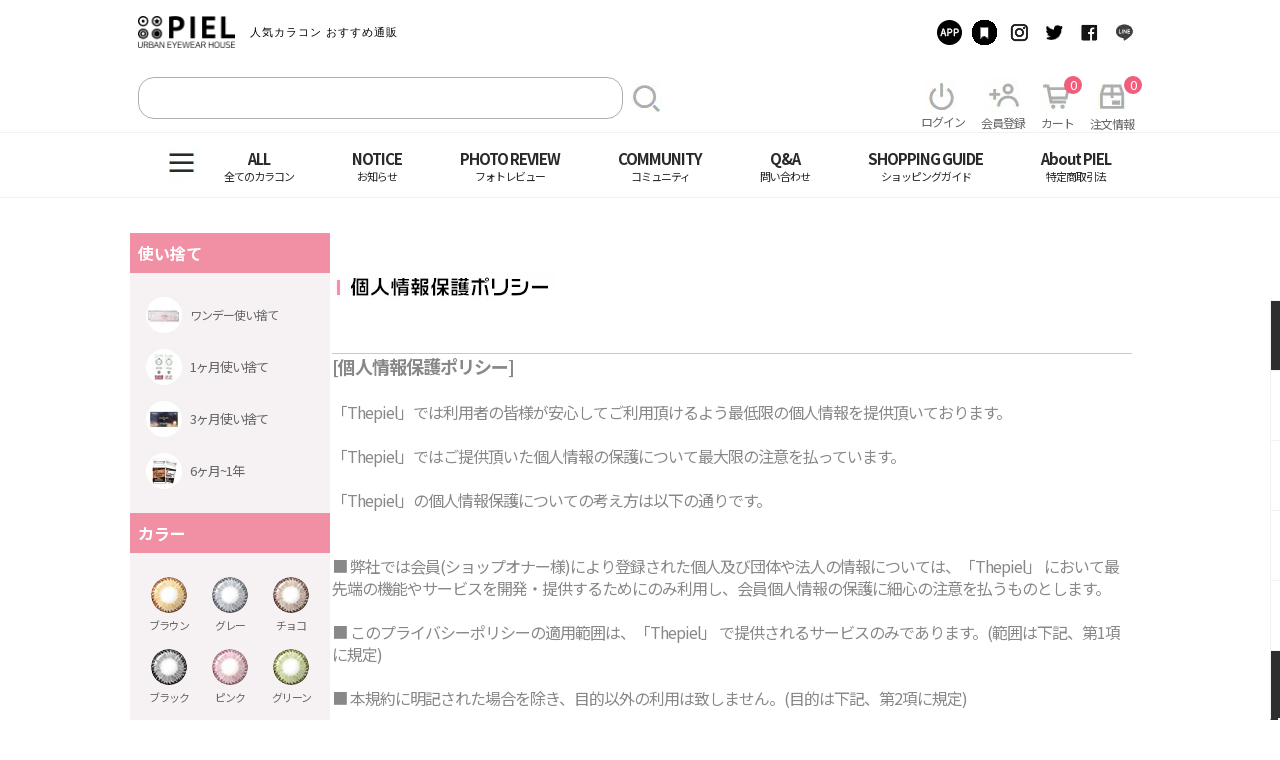

--- FILE ---
content_type: text/html;charset=utf-8
request_url: https://www.thepiel.com/html/privercy.html
body_size: 36138
content:
<!DOCTYPE HTML>
<html lang="ja-JP">

<head>
	



    
    <style>
    .xi-search:before{display: none;}
    .xi-user-plus-o:before{display: none;}
    .xi-box:before{display: none;}
    .fr a.btn-search.fl {
        background-image: url(https://www.thepiel.com/tpl/default/pc/images_new/search_pc.png);
        padding: 16px 0 0px 27px;
        background-repeat: no-repeat;
        margin-left: 7px;
    }
    
 
    
    .xi-power-off:before {
        display: none;
    }
    
    
    
    .box-my-menu li:nth-of-type(1) a {
        background-image: url(https://www.thepiel.com/tpl/default/pc/images_new/power_pc.png);
            background-repeat: no-repeat;
        /* position: relative; */
        background-position: 11px 14px;
    }
    
    
    
    .box-my-menu li:nth-of-type(1) .text {
        text-align: center;
       
        position: relative;
        top: 14px;
    }
    .box-my-menu li:nth-of-type(2) a {
        background-image: url(https://www.thepiel.com/tpl/default/pc/images_new/plus_man_pc.png);
        background-repeat: no-repeat;
        background-position: 13px 13px;
    }
    

    .box-my-menu li:nth-of-type(2) a .text {
    position: relative;
    top: 15px;
}


    .xi-cart-o:before {
        display: none;
    }
    
    .box-my-menu li:nth-of-type(3) a {background-image: url(https://www.thepiel.com/tpl/default/pc/images_new/add_cart_pc.png);background-repeat: no-repeat;background-position: 6px 14px;}
    
    .box-my-menu li:nth-of-type(3) a .text {
        position: relative;
        top: 15px;
    }
    
    .box-my-menu li:nth-of-type(4) a {
    background-image: url(https://www.thepiel.com/tpl/default/pc/images_new/boxx_pc.png);
    background-repeat: no-repeat;
    background-position: 12px 15px;
}

.box-my-menu li:nth-of-type(4) a .text {
    position: relative;
    top: 16px;
}

.xi-bars:before {
    display: none;
}

a.btn-hamburger.cf {
    background-image: url();
}

a.btn-hamburger.cf {
    background-image: url(https://www.thepiel.com/tpl/default/pc/images_new/3_bar_pc.png);
    background-repeat: no-repeat;
    background-position: -5px 10px;
}



.header .nav {
    padding-left: 62px;

}

.box-my-menu li .text {  margin-top: 20px !important;}

/* ----------------------------------------------                */



.xi-home:before {
    display: none;
}



.fixed-right li:nth-of-type(1) a.on {
    background-image: url(https://www.thepiel.com/tpl/default/pc/images_new/housee_pc.png);
    background-repeat: no-repeat;
    background-position: 16px 7px;
}

.fixed-right li:nth-of-type(1) a .text {
    margin-top: 42px;
}


.fixed-right li:nth-of-type(2) a {
    background-image: url(https://www.thepiel.com/tpl/default/pc/images_new/heartt_pc.png);
    background-repeat: no-repeat;
    background-position: 16px 7px;
}

.xi-heart:before {
    display: none;
}

.fixed-right li:nth-of-type(2) a .text {
    margin-top: 42px;
}


.xi-cart:before{display: none;}

.fixed-right li:nth-of-type(3) a {
    background-image: url(https://www.thepiel.com/tpl/default/pc/images_new/add_cart2_pc.png);
    background-repeat: no-repeat;
    background-position: 16px 7px;
}
.fixed-right li:nth-of-type(3) a .text {
    margin-top: 42px;
}
.xi-user:before{display: none;}

.fixed-right li:nth-of-type(4) a {
    background-image: url(https://www.thepiel.com/tpl/default/pc/images_new/mann_pc.png);
    background-repeat: no-repeat;
    background-position: 16px 7px;
}
.fixed-right li:nth-of-type(4) a .text {
    margin-top: 42px;
}

.xi-gift:before{display: none;}

.fixed-right li:nth-of-type(5) a {
    background-image: url(https://www.thepiel.com/tpl/default/pc/images_new/present_pc.png);
    background-repeat: no-repeat;
    background-position: 16px 7px;
}
.fixed-right li:nth-of-type(5) a .text {
    margin-top: 42px;
}
.xi-arrow-up:before{display: none;}


.fixed-right li:nth-of-type(6) a.on {
    background-image: url(https://www.thepiel.com/tpl/default/pc/images_new/top_arrow_pc.png);
    background-repeat: no-repeat;
    background-position: 16px 7px;
}
.fixed-right li:nth-of-type(6) a .text {
    margin-top: 42px;
}


.header .box-my-menu li i{display: none;}

img[src*="/goodsImage/icon/250404_ICON_08_인기.png"] {
  width: auto !important;
  height: 20px !important;
  margin-left: 2px;
}
img[src*="/goodsImage/icon/250404_ICON_03_1+50percent.png"] {
  width: auto !important;
  height: 20px !important;
  margin-left: 2px;
}
img[src*="/goodsImage/icon/250404_ICON_01_NEW.png"] {
  width: auto !important;
  height: 20px !important;
  margin-left: 2px;
}
img[src*="/goodsImage/icon/250404_ICON_02_1+1.png"] {
  width: auto !important;
  height: 20px !important;
  margin-left: 2px;
}
img[src*="/goodsImage/icon/250404_ICON_04_1+2.png"] {
  width: auto !important;
  height: 20px !important;
  margin-left: 2px;
}
img[src*="/goodsImage/icon/250404_ICON_05_SALE.png"] {
  width: auto !important;
  height: 20px !important;
  margin-left: 2px;
}
img[src*="/goodsImage/icon/250404_ICON_06_2PACKSALE.png"] {
  width: auto !important;
  height: 20px !important;
  margin-left: 2px;
}
img[src*="/goodsImage/icon/250404_ICON_07_당일.png"] {
  width: auto !important;
  height: 20px !important;
  margin-left: 2px;
}

img[src*="./tpl/default/pc/images/gold.png"] {
display:none !important;
}
img[src*="./tpl/default/pc/images/silver.png"] {
display:none !important;
}
img[src*="./tpl/default/pc/images/bronze.png"] {
display:none !important;
}
img[src*="../../../tpl/default/pc//images/gold.png"]{
	display: none !important;
}
img[src*="../../../tpl/default/pc//images/silver.png"]{
	display: none !important;
}
img[src*="../../../tpl/default/pc//images/bronze.png"]{
	display: none !important;
}

.list-sns li:nth-child(1) a{background-image: url(https://thepiel.com/tpl/default/pc/images_new/btn_app2.png) !important; }
.list-sns li:nth-child(2) a{background-image: url(https://thepiel.com/tpl/default/pc/images_new/btn_bookmark2.png) !important;}
.list-sns li:nth-child(3) a{background-image: url(https://thepiel.com/tpl/default/pc/images_new/btn_instagram2.png) !important;}
.list-sns li:nth-child(4) a{background-image: url(https://thepiel.com/tpl/default/pc/images_new/btn_twitter2.png)!important}
.list-sns li:nth-child(5) a{background-image: url(https://thepiel.com/tpl/default/pc/images_new/btn_facebook2.png)!important;}
.list-sns li:nth-child(6) a{background-image: url(https://thepiel.com/tpl/default/pc/images_new/btn_line2.png)!important;}
    </style>
    
    
















    
	<meta charset="utf-8">
	<meta name="viewport" content="width=device-width,minimum-scale=1,initial-scale=1">	
<title>個人情報保護ポリシー｜カラコン人気通販サイト｜ザピエル(度あり激安カラーコンタクト)</title>
    
		<meta name="keywords" content="カラコン,通販,度あり,人気">
		<meta name="description" content="人気カラコン通販ザピエルです。K-POPアイドルも愛用している安全なレンズです。激安ワンデー オルチャン,ナチュラルハーフ,度ありカラーコンタクトを探しているなら是非遊びに来てください!">
		<link rel="canonical" href="https://www.thepiel.com/html/privercy.html">	
		
    
    
    <meta http-equiv="Content-language" content="ja" /> 
    <meta http-equiv="X-UA-Compatible" content="IE=edge" />
    <meta http-equiv="Cache-control" content="max-age=25200" />
    <!-- 250224 구글 서치콘솔 추가 -->
    <meta name="google-site-verification" content="duUmILMGOkXbS3Xys0t-4A2PyTZ5SQunAr2bX2Pz0g8" />

<meta id="lensThumbnail" name="thumbnail" content="https://image.thepiel.com/goodsImage/3/list/list-1698195238.jpg" />
<meta property="og:title" content="カラコン激安通販 | THEPIEL【ザピエル】(人気度ありワンデー)">
<meta property="og:description" content="人気カラコン通販ザピエルです。K-POPアイドルも愛用している安全なレンズです。激安ワンデー オルチャン,ナチュラルハーフ,度ありカラーコンタクトを探しているなら是非遊びに来てください!">
<meta property="og:url" content="https://www.thepiel.com/">
<meta property="og:image" content="https://www.thepiel.com/tpl/default/pc/images/thumbnail.png">
<!-- <meta property="product:brand" content="Contact lens"> -->
<meta property="product:availability" content="in stock">
<!-- <meta property="product:condition" content="new"> -->
<meta property="product:price:amount" content="990.00">
<meta property="product:price:currency" content="JPY">
<meta property="product:retailer_item_id" content="">
<meta property="product:item_group_id" content="">
<meta property="product:google_product_category" content="2923" />
<meta property="og:type" content="website">

    <!-- 20231206 navigation 구조화 데이터 스크립트 삽입 요청 -->
    <script type="application/ld+json">
    {
    "@context": "http://schema.org",
    "@type": "SiteNavigationElement",
    "hasPart": [
    {"@type": "WebPage","name": "トップページ",
    "url": "https://www.thepiel.com/"},
    {"@type": "WebPage","name": "ブラウンカラコン 【茶色】 度あり・度なし",
    "url": "https://www.thepiel.com/shopbrand/013/O/"},
    {"@type": "WebPage","name": "グレーカラコン 【灰色】 度あり・度なし",
    "url": "https://www.thepiel.com/shopbrand/014/O/"},
    {"@type": "WebPage","name": "チョコカラコン韓国【choco】度あり・度なし",
    "url": "https://www.thepiel.com/shopbrand/015/O/"},
    {"@type": "WebPage","name": "韓国ブラックカラコン【黒】度あり・度なし",
    "url": "https://www.thepiel.com/shopbrand/012/O/"},
    {"@type": "WebPage","name": "韓国ピンクカラコン【pink】度あり・度なし",
    "url": "https://www.thepiel.com/shopbrand/084/O/"},
    {"@type": "WebPage","name": "韓国グリーンカラコン【緑】度あり・度なし",
    "url": "https://www.thepiel.com/shopbrand/106/O/"},
    {"@type": "WebPage","name": "韓国ブルーカラコン【青】度あり・度なし",
    "url": "https://www.thepiel.com/shopbrand/105/O/"},
    {"@type": "WebPage","name": "韓国バイオレットカラコン【紫】度あり・度なし",
    "url": "https://www.thepiel.com/shopbrand/107/O/"},
    {"@type": "WebPage","name": "カラコン ワンデー通販",
    "url": "https://www.thepiel.com/shopbrand/048/O/"},
    {"@type": "WebPage","name": "度あり 2週間(2week)のカラコン",
    "url": "https://www.thepiel.com/home/product/?cate=26000000000000"},
    {"@type": "WebPage","name": "カラコン1ヶ月 ワンデー",
    "url": "https://www.thepiel.com/shopbrand/079/O/"},
    {"@type": "WebPage","name": "3ヶ月使い捨てカラコン",
    "url": "https://www.thepiel.com/shopbrand/056/O/"},
    {"@type": "WebPage","name": "カラコン通販の６ヶ月～1年用",
    "url": "https://www.thepiel.com/home/product/?cate=29400000000000"},
    {"@type": "WebPage","name": "ナチュラルカラコンでモテかわいい瞳に",
    "url": "https://www.thepiel.com/shopbrand/083/O/"},
    {"@type": "WebPage","name": "ハーフ系のカラコン人気",
    "url": "https://www.thepiel.com/shopbrand/003/O/"},
    {"@type": "WebPage","name": "学校用カラコン！バレないナチュラル瞳",
    "url": "https://www.thepiel.com/shopbrand/049/O/"},
    {"@type": "WebPage","name": "デカ目カラコン 人気商品一覧｜度あり・ワンデーのナチュラル系オルチャンカラコン",
    "url": "https://www.thepiel.com/shopbrand/060/O/"},
    {"@type": "WebPage","name": "高発色韓国カラコン",
    "url": "https://www.thepiel.com/shopbrand/097/O/"},
    {"@type": "WebPage","name": "オルチャンカラコン！かわいいナチュラル瞳",
    "url": "https://www.thepiel.com/shopbrand/023/O/"},
    {"@type": "WebPage","name": "カラコン DIA ~14.0mm",
    "url": "https://www.thepiel.com/home/product/?cate=30401300000000"},
    {"@type": "WebPage","name": "カラコン DIA 14.1~14.2mm",
    "url": "https://www.thepiel.com/home/product/?cate=30401400000000"},
    {"@type": "WebPage","name": "カラコン DIA 14.3~14.4mm",
    "url": "https://www.thepiel.com/home/product/?cate=30401500000000"},
    {"@type": "WebPage","name": "IA 14.5~14.6mm",
    "url": "https://www.thepiel.com/home/product/?cate=30401600000000"},
    {"@type": "WebPage","name": "DIA 14.7~14.8mm",
    "url": "https://www.thepiel.com/home/product/?cate=30401700000000"},
    {"@type": "WebPage","name": "カラコン DIA 14.9mm~",
    "url": "https://www.thepiel.com/home/product/?cate=30401800000000"},
    {"@type": "WebPage","name": "G.DIA ~13.1mm",
    "url": "https://www.thepiel.com/home/product/?cate=30501700000000"},
    {"@type": "WebPage","name": "G.DIA 13.2~13.4mm",
    "url": "https://www.thepiel.com/home/product/?cate=30501800000000"},
    {"@type": "WebPage","name": "G.DIA 13.5~13.7mm",
    "url": "https://www.thepiel.com/home/product/?cate=30501900000000"},
    {"@type": "WebPage","name": "G.DIA 13.8mm~",
    "url": "https://www.thepiel.com/home/product/?cate=30502000000000"},
    {"@type": "WebPage","name": "韓国度ありカラコン",
    "url": "https://www.thepiel.com/shopbrand/108/O/"},
    {"@type": "WebPage","name": "度なしカラコン韓国",
    "url": "https://www.thepiel.com/shopbrand/092/O/"},
    {"@type": "WebPage","name": "おすすめの乱視用カラコン（度あり・フチなし）",
    "url": "https://www.thepiel.com/shopbrand/086/O/"},
    {"@type": "WebPage","name": "遠視用韓国カラコン",
    "url": "https://www.thepiel.com/shopbrand/114/O/"},
    {"@type": "WebPage","name": "コスプレ用 赤系韓国カラコン",
    "url": "https://www.thepiel.com/shopbrand/064/O/"},
    {"@type": "WebPage","name": "コスプレ用 黄系韓国カラコン",
    "url": "https://www.thepiel.com/shopbrand/073/O/"},
    {"@type": "WebPage","name": "韓国コスプレ用 青系・紫系カラコン",
    "url": "https://www.thepiel.com/shopbrand/090/O/"},
    {"@type": "WebPage","name": "コスプレ用 白系・黒系・灰色系韓国カラコン",
    "url": "https://www.thepiel.com/shopbrand/087/O/"},
    {"@type": "WebPage","name": "コスプレ用 緑系韓国カラコン",
    "url": "https://www.thepiel.com/shopbrand/026/O/"},
    {"@type": "WebPage","name": "カラコン BCサイズ8.4cm",
    "url": "https://www.thepiel.com/home/product/?cate=30700200000000"},
    {"@type": "WebPage","name": "カラコン BCサイズ8.5cm",
    "url": "https://www.thepiel.com/home/product/?cate=30700300000000"},
    {"@type": "WebPage","name": "カラコン BCサイズ8.6cm",
    "url": "https://www.thepiel.com/home/product/?cate=30700400000000"},
    {"@type": "WebPage","name": "カラコン BCサイズ8.7cm",
    "url": "https://www.thepiel.com/home/product/?cate=30700500000000"},
    {"@type": "WebPage","name": "カラコン BCサイズ8.8cm",
    "url": "https://www.thepiel.com/home/product/?cate=30700600000000"},
    {"@type": "WebPage","name": "イベントカラコン ウィークリーセール",
    "url": "https://www.thepiel.com/home/product/?cate=25607500000000"},
    {"@type": "WebPage","name": "カラコン激安1000円以下カラコン",
    "url": "https://www.thepiel.com/shopbrand/017/O/"},
    {"@type": "WebPage","name": "カラコンケア用品",
    "url": "https://www.thepiel.com/shopbrand/024/O/"},
    {"@type": "WebPage","name": "お知らせ",
    "url": "https://www.thepiel.com/board/board.html?code=TM-ksm523_board8"},
    {"@type": "WebPage","name": "よくある質問",
    "url": "https://www.thepiel.com/board/board.html?code=TM-ksm523_board2"},
    {"@type": "WebPage","name": "カラコンご購入前に必読",
    "url": "https://www.thepiel.com/board/board.html?code=TM-ksm523_board1"},
    {"@type": "WebPage","name": "銀行振込に関するよくある質問",
    "url": "https://www.thepiel.com/board/board.html?code=TM-ksm523_board6"},
    {"@type": "WebPage","name": "カラコン BEST レビュー",
    "url": "https://www.thepiel.com/report/reviewBest/"},
    {"@type": "WebPage","name": "カラコン お客様のレビュー",
    "url": "https://www.thepiel.com/report/"},
    {"@type": "WebPage","name": "ピエモ＆モニターレビュー",
    "url": "https://www.thepiel.com/piemo_review2"},
    {"@type": "WebPage","name": "ベストに選ばれたレビューまとめ",
    "url": "https://www.thepiel.com/review/"},
    {"@type": "WebPage","name": "イベントカラコン ウィークリーセール",
    "url": "https://www.thepiel.com/board/board.html?code=TM-ksm523_guest1"},
    {"@type": "WebPage","name": "スタイルブック",
    "url": "https://www.thepiel.com/stylebook/"},
    {"@type": "WebPage","name": "芸能人の着用レンズ",
    "url": "https://www.thepiel.com/board/board.html?code=TM-ksm523_board10"},
    {"@type": "WebPage","name": "ザピエルストーリー",
    "url": "https://www.thepiel.com/magazine/"},
    {"@type": "WebPage","name": "問い合わせ",
    "url": "https://www.thepiel.com/board/board.html?code=TM-ksm523_board3"},
    {"@type": "WebPage","name": "ショッピングガイド",
    "url": "https://www.thepiel.com/shopbrand/113/O/"},
    {"@type": "WebPage","name": "利用ガイド",
    "url": "https://www.thepiel.com/home/eachpage/?tpl=guide"},
    {"@type": "WebPage","name": "特定商取引法",
    "url": "https://www.thepiel.com/html/ordercontract.html"}
    ]}
    </script>

    <!-- 20240123 navigation 구조화 데이터 스크립트 삽입 요청 -->
    <!-- <script type="application/ld+json">{"@context": "https://schema.org","@type": "BreadcrumbList","itemListElement": [{"@type": "ListItem","position": 1,"name": "カラコン通販ザピエルTOP","item": "https://www.thepiel.com/"},{"@type": "ListItem","position": 2,"name": "Color|カラー(色)カラコン","item": "https://www.thepiel.com/shopbrand/001/O/"},{"@type": "ListItem","position": 3,"name": "ブラウン (茶)","item": "https://www.thepiel.com//shopbrand/013/O/"}]}</script>
    <script type="application/ld+json">{"@context": "https://schema.org","@type": "BreadcrumbList","itemListElement": [{"@type": "ListItem","position": 1,"name": "カラコン通販ザピエルTOP","item": "https://www.thepiel.com/"},{"@type": "ListItem","position": 2,"name": "Color|カラー(色)カラコン","item": "https://www.thepiel.com/shopbrand/001/O/"},{"@type": "ListItem","position": 3,"name": "レー (灰)","item": "https://www.thepiel.com//shopbrand/014/O/"}]}</script>
    <script type="application/ld+json">{"@context": "https://schema.org","@type": "BreadcrumbList","itemListElement": [{"@type": "ListItem","position": 1,"name": "カラコン通販ザピエルTOP","item": "https://www.thepiel.com/"},{"@type": "ListItem","position": 2,"name": "Color|カラー(色)カラコン","item": "https://www.thepiel.com/shopbrand/001/O/"},{"@type": "ListItem","position": 3,"name": "チョコ","item": "https://www.thepiel.com//shopbrand/015/O/"}]}</script>
    <script type="application/ld+json">{"@context": "https://schema.org","@type": "BreadcrumbList","itemListElement": [{"@type": "ListItem","position": 1,"name": "カラコン通販ザピエルTOP","item": "https://www.thepiel.com/"},{"@type": "ListItem","position": 2,"name": "Color|カラー(色)カラコン","item": "https://www.thepiel.com/shopbrand/001/O/"},{"@type": "ListItem","position": 3,"name": "ブラック (黒)","item": "https://www.thepiel.com//shopbrand/012/O/"}]}</script>
    <script type="application/ld+json">{"@context": "https://schema.org","@type": "BreadcrumbList","itemListElement": [{"@type": "ListItem","position": 1,"name": "カラコン通販ザピエルTOP","item": "https://www.thepiel.com/"},{"@type": "ListItem","position": 2,"name": "Color|カラー(色)カラコン","item": "https://www.thepiel.com/shopbrand/001/O/"},{"@type": "ListItem","position": 3,"name": "ピンク (桃)","item": "https://www.thepiel.com//shopbrand/084/O/"}]}</script>
    <script type="application/ld+json">{"@context": "https://schema.org","@type": "BreadcrumbList","itemListElement": [{"@type": "ListItem","position": 1,"name": "カラコン通販ザピエルTOP","item": "https://www.thepiel.com/"},{"@type": "ListItem","position": 2,"name": "Color|カラー(色)カラコン","item": "https://www.thepiel.com/shopbrand/001/O/"},{"@type": "ListItem","position": 3,"name": "グリーン (緑)","item": "https://www.thepiel.com//shopbrand/106/O/"}]}</script>
    <script type="application/ld+json">{"@context": "https://schema.org","@type": "BreadcrumbList","itemListElement": [{"@type": "ListItem","position": 1,"name": "カラコン通販ザピエルTOP","item": "https://www.thepiel.com/"},{"@type": "ListItem","position": 2,"name": "Color|カラー(色)カラコン","item": "https://www.thepiel.com/shopbrand/001/O/"},{"@type": "ListItem","position": 3,"name": "ブルー (青)","item": "https://www.thepiel.com//shopbrand/105/O/"}]}</script>
    <script type="application/ld+json">{"@context": "https://schema.org","@type": "BreadcrumbList","itemListElement": [{"@type": "ListItem","position": 1,"name": "カラコン通販ザピエルTOP","item": "https://www.thepiel.com/"},{"@type": "ListItem","position": 2,"name": "Color|カラー(色)カラコン","item": "https://www.thepiel.com/shopbrand/001/O/"},{"@type": "ListItem","position": 3,"name": "バイオレット (紫)","item": "https://www.thepiel.com//shopbrand/107/O/"}]}</script>
    <script type="application/ld+json">{"@context": "https://schema.org","@type": "BreadcrumbList","itemListElement": [{"@type": "ListItem","position": 1,"name": "カラコン通販ザピエルTOP","item": "https://www.thepiel.com/"},{"@type": "ListItem","position": 2,"name": " Period|使用期限","item": "https://www.thepiel.com/shopbrand/009/O/"},{"@type": "ListItem","position": 3,"name": "ワンデー(1day)","item": ""}]}</script>
    <script type="application/ld+json">{"@context": "https://schema.org","@type": "BreadcrumbList","itemListElement": [{"@type": "ListItem","position": 1,"name": "カラコン通販ザピエルTOP","item": "https://www.thepiel.com/"},{"@type": "ListItem","position": 2,"name": "Period|使用期限 ","item": "https://www.thepiel.com/shopbrand/009/O/"},{"@type": "ListItem","position": 3,"name": "2週間 (2weeks)","item": "https://www.thepiel.com//home/product/?cate=26000000000000"}]}</script>
    <script type="application/ld+json">{"@context": "https://schema.org","@type": "BreadcrumbList","itemListElement": [{"@type": "ListItem","position": 1,"name": "カラコン通販ザピエルTOP","item": "https://www.thepiel.com/"},{"@type": "ListItem","position": 2,"name": "Period|使用期限 ","item": "https://www.thepiel.com/shopbrand/009/O/"},{"@type": "ListItem","position": 3,"name": "1ヶ月 (1monthly)","item": "https://www.thepiel.com//shopbrand/079/O/"}]}</script>
    <script type="application/ld+json">{"@context": "https://schema.org","@type": "BreadcrumbList","itemListElement": [{"@type": "ListItem","position": 1,"name": "カラコン通販ザピエルTOP","item": "https://www.thepiel.com/"},{"@type": "ListItem","position": 2,"name": "Period|使用期限 ","item": "https://www.thepiel.com/shopbrand/009/O/"},{"@type": "ListItem","position": 3,"name": "3ヶ月 (3months)","item": "https://www.thepiel.com//shopbrand/056/O/"}]}</script>
    <script type="application/ld+json">{"@context": "https://schema.org","@type": "BreadcrumbList","itemListElement": [{"@type": "ListItem","position": 1,"name": "カラコン通販ザピエルTOP","item": "https://www.thepiel.com/"},{"@type": "ListItem","position": 2,"name": "Period|使用期限 ","item": "https://www.thepiel.com/shopbrand/009/O/"},{"@type": "ListItem","position": 3,"name": "6ヶ月～1年","item": "https://www.thepiel.com//home/product/?cate=29400000000000"}]}</script>
    <script type="application/ld+json">{"@context": "https://schema.org","@type": "BreadcrumbList","itemListElement": [{"@type": "ListItem","position": 1,"name": "カラコン通販ザピエルTOP","item": "https://www.thepiel.com/"},{"@type": "ListItem","position": 2,"name": "Style|スタイル別 ","item": "https://www.thepiel.com/shopbrand/045/O/"},{"@type": "ListItem","position": 3,"name": "ナチュラル(Natural)","item": "https://www.thepiel.com//shopbrand/083/O/"}]}</script>
    <script type="application/ld+json">{"@context": "https://schema.org","@type": "BreadcrumbList","itemListElement": [{"@type": "ListItem","position": 1,"name": "カラコン通販ザピエルTOP","item": "https://www.thepiel.com/"},{"@type": "ListItem","position": 2,"name": "Style|スタイル別 ","item": "https://www.thepiel.com/shopbrand/045/O/"},{"@type": "ListItem","position": 3,"name": "ハーフ系(Half)","item": "https://www.thepiel.com//shopbrand/003/O/"}]}</script>
    <script type="application/ld+json">{"@context": "https://schema.org","@type": "BreadcrumbList","itemListElement": [{"@type": "ListItem","position": 1,"name": "カラコン通販ザピエルTOP","item": "https://www.thepiel.com/"},{"@type": "ListItem","position": 2,"name": "Style|スタイル別 ","item": "https://www.thepiel.com/shopbrand/045/O/"},{"@type": "ListItem","position": 3,"name": "学校用(School)","item": "https://www.thepiel.com//shopbrand/049/O/"}]}</script>
    <script type="application/ld+json">{"@context": "https://schema.org","@type": "BreadcrumbList","itemListElement": [{"@type": "ListItem","position": 1,"name": "カラコン通販ザピエルTOP","item": "https://www.thepiel.com/"},{"@type": "ListItem","position": 2,"name": "Style|スタイル別 ","item": "https://www.thepiel.com/shopbrand/045/O/"},{"@type": "ListItem","position": 3,"name": "デカ目(Big size)","item": "https://www.thepiel.com//shopbrand/060/O/"}]}</script>
    <script type="application/ld+json">{"@context": "https://schema.org","@type": "BreadcrumbList","itemListElement": [{"@type": "ListItem","position": 1,"name": "カラコン通販ザピエルTOP","item": "https://www.thepiel.com/"},{"@type": "ListItem","position": 2,"name": "Style|スタイル別 ","item": "https://www.thepiel.com/shopbrand/045/O/"},{"@type": "ListItem","position": 3,"name": "高発色(Glamorous)","item": "https://www.thepiel.com//shopbrand/097/O/"}]}</script>
    <script type="application/ld+json">{"@context": "https://schema.org","@type": "BreadcrumbList","itemListElement": [{"@type": "ListItem","position": 1,"name": "カラコン通販ザピエルTOP","item": "https://www.thepiel.com/"},{"@type": "ListItem","position": 2,"name": "Style|スタイル別 ","item": "https://www.thepiel.com/shopbrand/045/O/"},{"@type": "ListItem","position": 3,"name": "オルチャンカラコン！かわいいナチュラル瞳","item": "https://www.thepiel.com//shopbrand/023/O/"}]}</script>
    <script type="application/ld+json">{"@context": "https://schema.org","@type": "BreadcrumbList","itemListElement": [{"@type": "ListItem","position": 1,"name": "カラコン通販ザピエルTOP","item": "https://www.thepiel.com/"},{"@type": "ListItem","position": 2,"name": "DIA|レンズ直径別 ","item": "https://www.thepiel.com/shopbrand/118/O/"},{"@type": "ListItem","position": 3,"name": "DIA ~14.0mm","item": "https://www.thepiel.com//home/product/?cate=30401300000000"}]}</script>
    <script type="application/ld+json">{"@context": "https://schema.org","@type": "BreadcrumbList","itemListElement": [{"@type": "ListItem","position": 1,"name": "カラコン通販ザピエルTOP","item": "https://www.thepiel.com/"},{"@type": "ListItem","position": 2,"name": "DIA|レンズ直径別 ","item": "https://www.thepiel.com/shopbrand/118/O/"},{"@type": "ListItem","position": 3,"name": "DIA 14.1~14.2mm","item": "https://www.thepiel.com//home/product/?cate=30401400000000"}]}</script>
    <script type="application/ld+json">{"@context": "https://schema.org","@type": "BreadcrumbList","itemListElement": [{"@type": "ListItem","position": 1,"name": "カラコン通販ザピエルTOP","item": "https://www.thepiel.com/"},{"@type": "ListItem","position": 2,"name": "DIA|レンズ直径別 ","item": "https://www.thepiel.com/shopbrand/118/O/"},{"@type": "ListItem","position": 3,"name": "DIA 14.3~14.4mm","item": "https://www.thepiel.com//home/product/?cate=30401500000000"}]}</script>
    <script type="application/ld+json">{"@context": "https://schema.org","@type": "BreadcrumbList","itemListElement": [{"@type": "ListItem","position": 1,"name": "カラコン通販ザピエルTOP","item": "https://www.thepiel.com/"},{"@type": "ListItem","position": 2,"name": "DIA|レンズ直径別 ","item": "https://www.thepiel.com/shopbrand/118/O/"},{"@type": "ListItem","position": 3,"name": "DIA 14.5~14.6mm","item": "https://www.thepiel.com//home/product/?cate=30401600000000"}]}</script>
    <script type="application/ld+json">{"@context": "https://schema.org","@type": "BreadcrumbList","itemListElement": [{"@type": "ListItem","position": 1,"name": "カラコン通販ザピエルTOP","item": "https://www.thepiel.com/"},{"@type": "ListItem","position": 2,"name": "DIA|レンズ直径別 ","item": "https://www.thepiel.com/shopbrand/118/O/"},{"@type": "ListItem","position": 3,"name": "DIA 14.7~14.8mm","item": "https://www.thepiel.com//home/product/?cate=30401700000000"}]}</script>
    <script type="application/ld+json">{"@context": "https://schema.org","@type": "BreadcrumbList","itemListElement": [{"@type": "ListItem","position": 1,"name": "カラコン通販ザピエルTOP","item": "https://www.thepiel.com/"},{"@type": "ListItem","position": 2,"name": "DIA|レンズ直径別 ","item": "https://www.thepiel.com/shopbrand/118/O/"},{"@type": "ListItem","position": 3,"name": "DIA 14.9mm~","item": "https://www.thepiel.com//home/product/?cate=30401800000000"}]}</script>
    <script type="application/ld+json">{"@context": "https://schema.org","@type": "BreadcrumbList","itemListElement": [{"@type": "ListItem","position": 1,"name": "カラコン通販ザピエルTOP","item": "https://www.thepiel.com/"},{"@type": "ListItem","position": 2,"name": "G.DIA|着色直径別 ","item": "https://www.thepiel.com/shopbrand/118/O/"},{"@type": "ListItem","position": 3,"name": "G.DIA ~13.1mm","item": "https://www.thepiel.com//home/product/?cate=30501700000000"}]}</script>
    <script type="application/ld+json">{"@context": "https://schema.org","@type": "BreadcrumbList","itemListElement": [{"@type": "ListItem","position": 1,"name": "カラコン通販ザピエルTOP","item": "https://www.thepiel.com/"},{"@type": "ListItem","position": 2,"name": "G.DIA|着色直径別 ","item": "https://www.thepiel.com/shopbrand/118/O/"},{"@type": "ListItem","position": 3,"name": "G.DIA 13.2~13.4mm","item": "https://www.thepiel.com//home/product/?cate=30501800000000"}]}</script>
    <script type="application/ld+json">{"@context": "https://schema.org","@type": "BreadcrumbList","itemListElement": [{"@type": "ListItem","position": 1,"name": "カラコン通販ザピエルTOP","item": "https://www.thepiel.com/"},{"@type": "ListItem","position": 2,"name": "G.DIA|着色直径別 ","item": "https://www.thepiel.com/shopbrand/118/O/"},{"@type": "ListItem","position": 3,"name": "G.DIA 13.5~13.7mm","item": "https://www.thepiel.com//home/product/?cate=30501900000000"}]}</script>
    <script type="application/ld+json">{"@context": "https://schema.org","@type": "BreadcrumbList","itemListElement": [{"@type": "ListItem","position": 1,"name": "カラコン通販ザピエルTOP","item": "https://www.thepiel.com/"},{"@type": "ListItem","position": 2,"name": "G.DIA|着色直径別 ","item": "https://www.thepiel.com/shopbrand/118/O/"},{"@type": "ListItem","position": 3,"name": "G.DIA 13.8mm~","item": "https://www.thepiel.com//home/product/?cate=30502000000000"}]}</script>
    <script type="application/ld+json">{"@context": "https://schema.org","@type": "BreadcrumbList","itemListElement": [{"@type": "ListItem","position": 1,"name": "カラコン通販ザピエルTOP","item": "https://www.thepiel.com/"},{"@type": "ListItem","position": 2,"name": "Degree|度数別","item": "https://www.thepiel.com/shopbrand/002/O/"},{"@type": "ListItem","position": 3,"name": "度あり","item": "https://www.thepiel.com//shopbrand/108/O/"}]}</script>
    <script type="application/ld+json">{"@context": "https://schema.org","@type": "BreadcrumbList","itemListElement": [{"@type": "ListItem","position": 1,"name": "カラコン通販ザピエルTOP","item": "https://www.thepiel.com/"},{"@type": "ListItem","position": 2,"name": "Degree|度数別","item": "https://www.thepiel.com/shopbrand/002/O/"},{"@type": "ListItem","position": 3,"name": "度なし","item": "https://www.thepiel.com//shopbrand/092/O/"}]}</script>
    <script type="application/ld+json">{"@context": "https://schema.org","@type": "BreadcrumbList","itemListElement": [{"@type": "ListItem","position": 1,"name": "カラコン通販ザピエルTOP","item": "https://www.thepiel.com/"},{"@type": "ListItem","position": 2,"name": "Degree|度数別","item": "https://www.thepiel.com/shopbrand/002/O/"},{"@type": "ListItem","position": 3,"name": "乱視用","item": "https://www.thepiel.com//shopbrand/086/O/"}]}</script>
    <script type="application/ld+json">{"@context": "https://schema.org","@type": "BreadcrumbList","itemListElement": [{"@type": "ListItem","position": 1,"name": "カラコン通販ザピエルTOP","item": "https://www.thepiel.com/"},{"@type": "ListItem","position": 2,"name": "Degree|度数別","item": "https://www.thepiel.com/shopbrand/002/O/"},{"@type": "ListItem","position": 3,"name": "遠視用","item": "https://www.thepiel.com//shopbrand/114/O/"}]}</script>
    <script type="application/ld+json">{"@context": "https://schema.org","@type": "BreadcrumbList","itemListElement": [{"@type": "ListItem","position": 1,"name": "カラコン通販ザピエルTOP","item": "https://www.thepiel.com/"},{"@type": "ListItem","position": 2,"name": "osplay|コスプレ用 ","item": "https://www.thepiel.com/shopbrand/089/O/"},{"@type": "ListItem","position": 3,"name": "赤系","item": "https://www.thepiel.com//shopbrand/064/O/"}]}</script>
    <script type="application/ld+json">{"@context": "https://schema.org","@type": "BreadcrumbList","itemListElement": [{"@type": "ListItem","position": 1,"name": "カラコン通販ザピエルTOP","item": "https://www.thepiel.com/"},{"@type": "ListItem","position": 2,"name": "osplay|コスプレ用 ","item": "https://www.thepiel.com/shopbrand/089/O/"},{"@type": "ListItem","position": 3,"name": "黄系","item": "https://www.thepiel.com//shopbrand/073/O/"}]}</script>
    <script type="application/ld+json">{"@context": "https://schema.org","@type": "BreadcrumbList","itemListElement": [{"@type": "ListItem","position": 1,"name": "カラコン通販ザピエルTOP","item": "https://www.thepiel.com/"},{"@type": "ListItem","position": 2,"name": "osplay|コスプレ用 ","item": "https://www.thepiel.com/shopbrand/089/O/"},{"@type": "ListItem","position": 3,"name": "青系・紫系","item": "https://www.thepiel.com//shopbrand/090/O/"}]}</script>
    <script type="application/ld+json">{"@context": "https://schema.org","@type": "BreadcrumbList","itemListElement": [{"@type": "ListItem","position": 1,"name": "カラコン通販ザピエルTOP","item": "https://www.thepiel.com/"},{"@type": "ListItem","position": 2,"name": "osplay|コスプレ用 ","item": "https://www.thepiel.com/shopbrand/089/O/"},{"@type": "ListItem","position": 3,"name": "白系・黒系・灰色系","item": "https://www.thepiel.com//shopbrand/087/O/"}]}</script>
    <script type="application/ld+json">{"@context": "https://schema.org","@type": "BreadcrumbList","itemListElement": [{"@type": "ListItem","position": 1,"name": "カラコン通販ザピエルTOP","item": "https://www.thepiel.com/"},{"@type": "ListItem","position": 2,"name": "osplay|コスプレ用 ","item": "https://www.thepiel.com/shopbrand/089/O/"},{"@type": "ListItem","position": 3,"name": "緑系","item": "https://www.thepiel.com//shopbrand/026/O/"}]}</script>
    <script type="application/ld+json">{"@context": "https://schema.org","@type": "BreadcrumbList","itemListElement": [{"@type": "ListItem","position": 1,"name": "カラコン通販ザピエルTOP","item": "https://www.thepiel.com/1000円以下カラコンhttps://www.thepiel.com//shopbrand/017/O/"}]}</script>
    <script type="application/ld+json">{"@context": "https://schema.org","@type": "BreadcrumbList","itemListElement": [{"@type": "ListItem","position": 1,"name": "カラコン通販ザピエルTOP","item": "https://www.thepiel.com/CareProduct|ケア用品https://www.thepiel.com//shopbrand/024/O/"}]}</script>
    <script type="application/ld+json">{"@context": "https://schema.org","@type": "BreadcrumbList","itemListElement": [{"@type": "ListItem","position": 1,"name": "カラコン通販ザピエルTOP","item": "https://www.thepiel.com/ニュースhttps://www.thepiel.com/board/board.html?code=TM-ksm523_board8"}]}</script>
    <script type="application/ld+json">{"@context": "https://schema.org","@type": "BreadcrumbList","itemListElement": [{"@type": "ListItem","position": 1,"name": "カラコン通販ザピエルTOP","item": "https://www.thepiel.com/よくあるご質問https://www.thepiel.com/board/board.html?code=TM-ksm523_board2"}]}</script>
    <script type="application/ld+json">{"@context": "https://schema.org","@type": "BreadcrumbList","itemListElement": [{"@type": "ListItem","position": 1,"name": "カラコン通販ザピエルTOP","item": "https://www.thepiel.com/ご購入前に必読https://www.thepiel.com/board/board.html?code=TM-ksm523_board1"}]}</script>
    <script type="application/ld+json">{"@context": "https://schema.org","@type": "BreadcrumbList","itemListElement": [{"@type": "ListItem","position": 1,"name": "カラコン通販ザピエルTOP","item": "https://www.thepiel.com/銀行振り込みhttps://www.thepiel.com/board/board.html?code=TM-ksm523_board6"}]}</script>
    <script type="application/ld+json">{"@context": "https://schema.org","@type": "BreadcrumbList","itemListElement": [{"@type": "ListItem","position": 1,"name": "カラコン通販ザピエルTOP","item": "https://www.thepiel.com/BEST レビューhttps://www.thepiel.com/report/reviewBest/"}]}</script>
    <script type="application/ld+json">{"@context": "https://schema.org","@type": "BreadcrumbList","itemListElement": [{"@type": "ListItem","position": 1,"name": "カラコン通販ザピエルTOP","item": "https://www.thepiel.com/お客様のレビューhttps://www.thepiel.com/report/"}]}</script>
    <script type="application/ld+json">{"@context": "https://schema.org","@type": "BreadcrumbList","itemListElement": [{"@type": "ListItem","position": 1,"name": "カラコン通販ザピエルTOP","item": "https://www.thepiel.com/ピエモ＆モニターレビューhttps://www.thepiel.com/piemo_review2"}]}</script>
    <script type="application/ld+json">{"@context": "https://schema.org","@type": "BreadcrumbList","itemListElement": [{"@type": "ListItem","position": 1,"name": "カラコン通販ザピエルTOP","item": "https://www.thepiel.com/すべてレビューhttps://www.thepiel.com/review/"}]}</script>
    <script type="application/ld+json">{"@context": "https://schema.org","@type": "BreadcrumbList","itemListElement": [{"@type": "ListItem","position": 1,"name": "カラコン通販ザピエルTOP","item": "https://www.thepiel.com/"},{"@type": "ListItem","position": 2,"name": "イベント","item": "https://www.thepiel.com/board/board.html?code=TM-ksm523_guest1"}]}</script>
    <script type="application/ld+json">{"@context": "https://schema.org","@type": "BreadcrumbList","itemListElement": [{"@type": "ListItem","position": 1,"name": "カラコン通販ザピエルTOP","item": "https://www.thepiel.com/"},{"@type": "ListItem","position": 2,"name": "スタイルブック","item": "https://www.thepiel.com/stylebook/"}]}</script>
    <script type="application/ld+json">{"@context": "https://schema.org","@type": "BreadcrumbList","itemListElement": [{"@type": "ListItem","position": 1,"name": "カラコン通販ザピエルTOP","item": "https://www.thepiel.com/"},{"@type": "ListItem","position": 2,"name": "K-POP STAR","item": "https://www.thepiel.com/board/board.html?code=TM-ksm523_board10"}]}</script>
    <script type="application/ld+json">{"@context": "https://schema.org","@type": "BreadcrumbList","itemListElement": [{"@type": "ListItem","position": 1,"name": "カラコン通販ザピエルTOP","item": "https://www.thepiel.com/"},{"@type": "ListItem","position": 2,"name": "ザピエルストーリー","item": "https://www.thepiel.com/magazine/"}]}</script>
    <script type="application/ld+json">{"@context": "https://schema.org","@type": "BreadcrumbList","itemListElement": [{"@type": "ListItem","position": 1,"name": "カラコン通販ザピエルTOP","item": "https://www.thepiel.com/"},{"@type": "ListItem","position": 2,"name": "問い合わせ","item": "https://www.thepiel.com/board/board.html?code=TM-ksm523_board3"}]}</script>
    <script type="application/ld+json">{"@context": "https://schema.org","@type": "BreadcrumbList","itemListElement": [{"@type": "ListItem","position": 1,"name": "カラコン通販ザピエルTOP","item": "https://www.thepiel.com/"},{"@type": "ListItem","position": 2,"name": "shopping guide","item": "https://www.thepiel.com/shopbrand/113/O/"}]}</script>
    <script type="application/ld+json">{"@context": "https://schema.org","@type": "BreadcrumbList","itemListElement": [{"@type": "ListItem","position": 1,"name": "カラコン通販ザピエルTOP","item": "https://www.thepiel.com/"},{"@type": "ListItem","position": 2,"name": "特定商取引法に基づく表記","item": "https://www.thepiel.com/html/ordercontract.html"}]}</script>
    <script type="application/ld+json">{"@context": "https://schema.org","@type": "BreadcrumbList","itemListElement": [{"@type": "ListItem","position": 1,"name": "カラコン通販ザピエルTOP","item": "https://www.thepiel.com/"},{"@type": "ListItem","position": 2,"name": "BC|ベースカーブ ","item": "https://www.thepiel.com/shopbrand/117/O/"},{"@type": "ListItem","position": 3,"name": " BC8.4mm","item": "https://www.thepiel.com/home/product/?cate=30700200000000"}]}</script>
    <script type="application/ld+json">{"@context": "https://schema.org","@type": "BreadcrumbList","itemListElement": [{"@type": "ListItem","position": 1,"name": "カラコン通販ザピエルTOP","item": "https://www.thepiel.com/"},{"@type": "ListItem","position": 2,"name": "BC|ベースカーブ ","item": "https://www.thepiel.com/shopbrand/117/O/"},{"@type": "ListItem","position": 3,"name": "BC8.5mm","item": "https://www.thepiel.com/home/product/?cate=30700300000000"}]}</script>
    <script type="application/ld+json">{"@context": "https://schema.org","@type": "BreadcrumbList","itemListElement": [{"@type": "ListItem","position": 1,"name": "カラコン通販ザピエルTOP","item": "https://www.thepiel.com/"},{"@type": "ListItem","position": 2,"name": "BC|ベースカーブ ","item": "https://www.thepiel.com/shopbrand/117/O/"},{"@type": "ListItem","position": 3,"name": "BC8.6mm","item": "https://www.thepiel.com/home/product/?cate=30700400000000"}]}</script>
    <script type="application/ld+json">{"@context": "https://schema.org","@type": "BreadcrumbList","itemListElement": [{"@type": "ListItem","position": 1,"name": "カラコン通販ザピエルTOP","item": "https://www.thepiel.com/"},{"@type": "ListItem","position": 2,"name": "BC|ベースカーブ ","item": "https://www.thepiel.com/shopbrand/117/O/"},{"@type": "ListItem","position": 3,"name": "BC8.7mm","item": "https://www.thepiel.com/home/product/?cate=30700500000000"}]}</script>
    <script type="application/ld+json">{"@context": "https://schema.org","@type": "BreadcrumbList","itemListElement": [{"@type": "ListItem","position": 1,"name": "カラコン通販ザピエルTOP","item": "https://www.thepiel.com/"},{"@type": "ListItem","position": 2,"name": "BC|ベースカーブ ","item": "https://www.thepiel.com/shopbrand/117/O/"},{"@type": "ListItem","position": 3,"name": "BC8.8mm","item": "https://www.thepiel.com/home/product/?cate=30700600000000"}]}</script>
    <script type="application/ld+json">{"@context": "https://schema.org","@type": "BreadcrumbList","itemListElement": [{"@type": "ListItem","position": 1,"name": "カラコン通販ザピエルTOP","item": "https://www.thepiel.com/"},{"@type": "ListItem","position": 2,"name": "BC|ベースカーブ ","item": "https://www.thepiel.com/shopbrand/117/O/"},{"@type": "ListItem","position": 3,"name": "BC8.9mm","item": "https://www.thepiel.com/home/product/?cate=30700700000000"}]}</script> -->
   
   
   
    <!-- 24.07.23 구조화 데이터 삽입요청 -->
    <script type="application/ld+json">
        {
          "@context": "http://schema.org",
          "@type": "LocalBusiness",
          "name": "THEPIEL（ザピエル）",
          "logo": "https://www.thepiel.com/tpl/default/mobile/images_new/logo_header_white.png?v=2",
          "image": "https://image.thepiel.com/_DATA_/banner_image/2406281423071bf128e8a8149de.jpg",
          "telephone": "+81 3-6868-5158",
          "email": "thepiel@pielinter.com",
          "address": {
            "@type": "PostalAddress",
            "streetAddress": "時崎45 1-A",
            "addressLocality": "稲敷市",
            "addressRegion": "茨城県",
            "addressCountry": "JP",
            "postalCode": "300-0523 "
          },
          "url": "https://www.thepiel.com/"
        }
    </script>
    
    
    <!-- Google tag (gtag.js) 250226 구글 애널리틱스 추가 요청 -->
       <script async src="https://www.googletagmanager.com/gtag/js?id=G-KXRQJ3CCPS"></script>
       <script>
         window.dataLayer = window.dataLayer || [];
         function gtag(){dataLayer.push(arguments);}
         gtag('js', new Date());

         gtag('config', 'G-KXRQJ3CCPS');
       </script>
    

<!-- ▽構造化データ設定方法 -->
<!-- 
<script type="application/ld+json">
{
  "@context": "https://schema.org",
  "@type": "FAQPage",
  "mainEntity": [
    {
      "@type": "Question",
      "name": "質問文",
      "acceptedAnswer": {
        "@type": "Answer",
        "text": "回答"
      }
    }
  ]
}
</script>
 -->
	

<!-- 24.06.13 추가요청 -->
<script type="text/javascript">
    (function(c,l,a,r,i,t,y){
        c[a]=c[a]||function(){(c[a].q=c[a].q||[]).push(arguments)};
        t=l.createElement(r);t.async=1;t.src="https://www.clarity.ms/tag/"+i;
        y=l.getElementsByTagName(r)[0];y.parentNode.insertBefore(t,y);
    })(window, document, "clarity", "script", "mqpcx39hap");
</script>


        
            <meta name="author" content="カラコン(カラーコンタクトレンズ)通販サイト　ザピエルONLINEショッピングモール" />
    <meta name="msvalidate.01" content="9E9AB8688375636A51E5FACFF6CDE06B" />
    <meta name="msvalidate.01" content="342E02291A8B5C919AE0A643BC18004C" />
    <meta name="globalsign-domain-verification" content="b-MMHsD-WDqc5WU7FCewS2oOzqHiGV1Epsz4z29G_R" />
    <meta name="google-site-verification" content="wcdRY6Ss6Pro4cNP7tyI9lxEe5BwFlj2_BbRF9YoUb8" />
	<meta name="google-site-verification" content="gM0Nopj_X6-KMq_8KNyMa2vOuta_Exs2TwV1V6mc5uI" />
<meta name="google-site-verification" content="Te1HzLV3FPfA2qZO9yh_c4bS3kVgQ7ZpKiIwM8C_qq0" />
   <meta name="google-site-verification=q9oOqrx-srtVEzQPWo_C-9PPoO3rpbqz0ybZdCnO67I" />
<meta name="facebook-domain-verification" content="xqqqlw3ve0m1ord6e7jjxut0z2v07y" />
    
    
    
    
    <!--<meta name="viewport" content="width=640px, user-scalable=no">
    <meta name="card" content="summary_large_image"/>
    <meta name="site" content="@pielinter"/>
    <meta name="domain" content="pielinter"/>-->
   
        
		
         
    
    <!--시작-->
    <link rel='shortcut icon' href='/thepiel_image/favicon.ico' type='image/x-icon' />
    <link rel='ICON' href='/thepiel_image/favicon.ico' />
    
    <link href="../tpl/default/pc/css/JB_css.css?v=251023" rel="stylesheet" type="text/css" />
    <link href="../tpl/default/pc/css/style_css.css?v=251023" rel="stylesheet" type="text/css" />
    <link href="../tpl/default/pc/css/global.css?v=251023" rel="stylesheet" type="text/css" />
    <link href="../tpl/default/pc/css/style.css?v1=251023" rel="stylesheet" type="text/css" />
    <link href="../tpl/default/pc/css/main_top.css?v=251023" rel="stylesheet" type="text/css" />
    <link href="../tpl/default/pc/css/piel_new.css" rel="stylesheet" type="text/css" />
    <link href="../tpl/default/pc/css/sub_new.css" rel="stylesheet" type="text/css" />
    <link rel="stylesheet" type="text/css" href="/home/js/jquery-easyui/themes/default/easyui.css" />
    <link rel="stylesheet" type="text/css" href="/home/js/jquery-easyui/themes/icon.css?v=251023"/>
    
        <!-- 251119 hreflang 태그 추가 -->
	<link rel="alternate" hreflang="ja" href="https://www.thepiel.com/"/>

	
    
    <!-- Google Tag Manager (240528) -->
    <script>(function(w,d,s,l,i){w[l]=w[l]||[];w[l].push({'gtm.start':
        new Date().getTime(),event:'gtm.js'});var f=d.getElementsByTagName(s)[0],
        j=d.createElement(s),dl=l!='dataLayer'?'&l='+l:'';j.async=true;j.src=
        'https://www.googletagmanager.com/gtm.js?id='+i+dl;f.parentNode.insertBefore(j,f);
        })(window,document,'script','dataLayer','GTM-PCRST88G');</script>
    <!-- End Google Tag Manager (240528) -->
    

    <!--<script type="text/javascript" src="/home/js/jquery.min.js"></script>-->
    <!--script src="/home/js/jquery-1.7.2.min.js"></script-->
    <script src="https://ajax.googleapis.com/ajax/libs/jquery/3.6.0/jquery.min.js"></script>
    <script language="javascript" src="../tpl/default/pc/js/product_rolling.js"></script>
    
    <script language="javascript" src="../tpl/default/pc/js/mousewheel.js"></script>
    <script type="text/javascript" src="/libraries/phpjs/php.default.min.js"></script>
    <script type="text/javascript" src="/home/js/default.js"></script>
    <script type="text/javascript" src="/home/js/memberview.js"></script>
    <script type="text/javascript" src="/home/js/swfobject.js"></script>
    <script type="text/javascript" language="javascript" src="/home/js/jquery-easyui/jquery.easyui.min.js"></script>
	<script language="javascript" type="text/javascript" src="../tpl/default/pc/js/jfastmenu.js"></script> 
    <script type="text/javascript" src="/home/js/swfobject.js"></script>
    <!-- <script type="text/javascript" src="../tpl/default/pc/js/lenstown_system_2311.js"></script> -->
    <!--script type="text/javascript" language="javascript" src="/admin/js/easyui/jquery-1.10.2.min.js"></script-->   
    
       
    
            
    
    <script>
	$(function(){
		// nav all
		$('.btn-hamburger').mouseenter(function(){
			$('.pop-nav-all').addClass('active');
		});
		$('.pop-nav-all').mouseleave(function(){
			$('.pop-nav-all').removeClass('active');
		});
	
		// nav sub category
		var subCategory = $('.list-nav>li').not('.list-nav>li:nth-child(1)');
		$(subCategory).hover(function(){
			$(this).find('ul').addClass('active');
			$('.pop-nav-all').removeClass('active');
		},function(){
			$(this).find('ul').removeClass('active');
		});
	});
	</script>
    
    
    <script>
    var tpl_dir = "../tpl/default/pc";
    </script>
    <!--
    <script type="application/ld+json">
    {
      "@context": "http://schema.org",
      "@type": "Organization",
      "url": "https://www.thepiel.com",
      "logo": "https://www.thepiel.com/tpl/default/images/logo.png",
      "contactPoint": [{
        "@type": "ContactPoint",
        "telephone": "+81-3-6868-5158",
        "contactType": "customer service"
      }],
      "sameAs": [
        "https://twitter.com/pielinter"
      ]
      
    }
    </script>
    -->
    
    
    

    
    <!-- Google tag (gtag.js) -->
    <script async src="https://www.googletagmanager.com/gtag/js?id=G-LP4ESKD3P3"></script>
    <script>
    window.dataLayer = window.dataLayer || [];
    function gtag(){dataLayer.push(arguments);}
    gtag('js', new Date());

    gtag('config', 'G-LP4ESKD3P3');
    </script>
    <!-- Global site tag (gtag.js) - Google Ads: 1014247531 -->
    <script async src="https://www.googletagmanager.com/gtag/js?id=AW-1014247531"></script>
     <script>
       window.dataLayer = window.dataLayer || [];
       function gtag(){dataLayer.push(arguments);}
       gtag('js', new Date());

       gtag('config', 'AW-1014247531');
     </script>
	
  
   
	<!-- Global site tag (gtag.js) - Google Ads: 756337816 -->
<script async src="https://www.googletagmanager.com/gtag/js?id=AW-756337816"></script>
<script>
  window.dataLayer = window.dataLayer || [];
  function gtag(){dataLayer.push(arguments);}
  gtag('js', new Date());

  gtag('config', 'AW-756337816');
</script>

    



    
<!-- LINE Tag Base Code -->
<!-- Do Not Modify -->
<script>
(function(g,d,o){
  g._ltq=g._ltq||[];g._lt=g._lt||function(){g._ltq.push(arguments)};
  var h=location.protocol==='https:'?'https://d.line-scdn.net':'http://d.line-cdn.net';
  var s=d.createElement('script');s.async=1;
  s.src=o||h+'/n/line_tag/public/release/v1/lt.js';
  var t=d.getElementsByTagName('script')[0];t.parentNode.insertBefore(s,t);
    })(window, document);
_lt('init', {
  customerType: 'account',
  tagId: 'daa68b37-0cb8-40ae-b778-861513091496'
});
_lt('send', 'pv', ['daa68b37-0cb8-40ae-b778-861513091496']);
</script>
<noscript>
  <img height="1" width="1" style="display:none"
       src="https://tr.line.me/tag.gif?c_t=lap&t_id=daa68b37-0cb8-40ae-b778-861513091496&e=pv&noscript=1" />
</noscript>
<!-- End LINE Tag Base Code -->

<script>
_lt('send', 'cv', {
  type: 'Conversion'
},['daa68b37-0cb8-40ae-b778-861513091496']);
</script>

    




<!--bigin code -->
<!--
<script>(function (w, d, s, l, i, c) {var f = d.getElementsByTagName(s)[0], j = d.createElement(s); j.async = true; j.src = 'https://sdk.bigin.io/v1/bigin.sdk.js'; var u = navigator.userAgent.toLowerCase(), h = {projectID: i, currencyCode: c}; if ((u.indexOf('msie') !== -1) && parseInt(u.split('msie')[1]) < 9) { var r = setInterval(function () { if (w[l] !== undefined) { clearInterval(r); w[l].config(h); } }, 50); } else { j.onload = function () { w[l].config(h) }; } f.parentNode.insertBefore(j, f); })(window, document, 'script', 'bigin', 'H1XJD5UW0G-V', 'JPY'); </script>

<!--End bigin test code -->

    
    
    
    <script>
    /*
    (function (){
        function k(a, b, c){
            if(a.addEventListener){
                a.addEventListener(b, c, false);
            }else{
                a.attachEvent && a.attachEvent("on" + b, c);
            }
        }
        function g(a){
            if(typeof window.onload != "function"){
                window.onload = a;
            }else{
                var b = window.onload;
                window.onload = function(){
                    b();
                    a()
                }
            }
        }
        function h(){
            var a = {};
            for(type in {
                Top : "", Left : ""
            })
            {
                var b = type == "Top" ? "Y" : "X";
                if (typeof window["page" + b + "Offset"] != "undefined") {
                    a[type.toLowerCase()] = window["page" + b + "Offset"];
                }else{
                    b = document.documentElement.clientHeight ? document.documentElement : document.body;
                    a[type.toLowerCase()] = b["scroll" + type];
                }
            }
            return a
        }
        function l(){
            var a = document.body, b;
            if(window.innerHeight){
                b = window.innerHeight;
            }else if(a.parentElement.clientHeight){
                b = a.parentElement.clientHeight;
            }else if(a && a.clientHeight){
                b = a.clientHeight;
            }
            return b
        }
        function i(a){
            this.parent = document.getElementById("snow");
            this.createEl(this.parent, a);
            this.size = Math.random() * 4 + 10;
            this.el.style.width = Math.round(this.size) + "px";
            this.el.style.height = Math.round(this.size) + "px";
            this.maxLeft = document.body.offsetWidth - this.size;
            this.maxTop = document.body.offsetHeight - this.size;
            this.left = Math.random() * this.maxLeft;
            this.top = h().top + 1;
            this.angle = 1.4 + 0.2 * Math.random();
            this.minAngle = 1.4;
            this.maxAngle = 1.6;
            this.angleDelta = 0.01 * Math.random();
            this.speed = 4 + Math.random()
        }
        var j = false;
        g(function (){
            j = true;
        });
        var f = true;
        window.createSnow = function (a, b){
            if(j){
                var c = [], m = setInterval(function (){
                    f && b > c.length && Math.random() < b * 0.0025 && c.push(new i(a));
                    !f && !c.length && clearInterval(m);
                    for(var e = h().top, n = l(), d = c.length - 1; d >= 0; d--) if (c[d]) if (c[d].top < e || c[d].top + c[d].size + 1 > e + n){
                        c[d].remove();
                        c[d] = null;
                        c.splice(d, 1)
                    }else{
                        c[d].move();
                        c[d].draw()
                    }
                }, 40);
                k(window, "scroll", function (){
                    for(var e = c.length - 1; e >= 0; e--){
                        c[e].draw();
                    }
                })
            }else{
                g(function (){
                    createSnow(a, b) 
                });
            }
        };
        window.removeSnow = function (){
            f = false;
        };
        i.prototype = { createEl : function (a, b){
                this.el = document.createElement("img");
                this.el.setAttribute("src", b + "snow" + Math.floor(Math.random() * 4) + ".gif");
                this.el.style.position = "absolute";
                this.el.style.display = "block";
                this.el.style.zIndex = "99999";
                this.parent.appendChild(this.el)
            },
            move : function (){
                if (this.angle < this.minAngle || this.angle > this.maxAngle) {
                    this.angleDelta =- this.angleDelta;
                }
                this.angle += this.angleDelta;
                this.left += this.speed * Math.cos(this.angle * Math.PI);
                this.top -= this.speed * Math.sin(this.angle * Math.PI);
                if (this.left < 0) {
                    this.left = this.maxLeft;
                }else if (this.left > this.maxLeft) {
                    this.left = 0;
                }
            },
            draw : function (){
                this.el.style.top = Math.round(this.top) + "px";
                this.el.style.left = Math.round(this.left) + "px";
            },
            remove : function (){
                this.parent.removeChild(this.el);
                this.parent = this.el = null;
            }
        }
    })
    ();
     createSnow('/images/snow/', 100); 
    */
    
        function facebook_sharing(url)
        {
            console.log(url);
            window.open("https://www.facebook.com/sharer/sharer.php?u="+url,'window','width=600,height=360,scrollbars=no,toolbar=no');
        }
        function twitter_sharing(text,url)
        {
    
    
            var content;
            if(text.length > 74 )
            {
            content = text.substr(0,74);
            content +="... ";
            }
            else
            {
            content = text;
            }
            
            window.open("https://twitter.com/intent/tweet?via=pielinter&text="+content+"&url="+url+"&hashtags=カラコン%2Cザピエル%2CThepiel",'window','width=600,height=360,scrollbars=no,toolbar=no');
        }
    </script>
    
    
    <script>
        var favoriteurl="https://www.thepiel.com/"
        var favoritetitle="度あり・なしカラコンの通販サイト★THEPIEL★"
        function addfavorites(){
        if (document.all) window.external.AddFavorite(favoriteurl,favoritetitle);
        }
        function bluring(){ 
        if(event.srcElement.tagName=="A"||event.srcElement.tagName=="IMG") document.body.focus(); 
        } 
        document.onfocusin=bluring; 
    </script>
    
    
    <script>
    
      (function(i,s,o,g,r,a,m){i['GoogleAnalyticsObject']=r;i[r]=i[r]||function(){
    
      (i[r].q=i[r].q||[]).push(arguments)},i[r].l=1*new Date();a=s.createElement(o),
    
      m=s.getElementsByTagName(o)[0];a.async=1;a.src=g;m.parentNode.insertBefore(a,m)
    
      })(window,document,'script','//www.google-analytics.com/analytics.js','ga');
    
      ga('create', 'UA-26129003-1', 'auto');
    
      ga('send', 'pageview');
    
    </script>
    
    
    
    
    	
    <!--top_all(logo,category,right menu)-->
    <link rel="stylesheet" type="text/css" href="../tpl/default/pc/css/menu.css"/>

    
    
	<link rel="stylesheet" href="https://fonts.googleapis.com/css?family=Noto+Sans+JP:400,700">
	<link rel="stylesheet" href="https://fonts.googleapis.com/css?family=Lato:400,700">
    
    <!--
	<style amp-boilerplate>body{-webkit-animation:-amp-start 8s steps(1,end) 0s 1 normal both;-moz-animation:-amp-start 8s steps(1,end) 0s 1 normal both;-ms-animation:-amp-start 8s steps(1,end) 0s 1 normal both;animation:-amp-start 8s steps(1,end) 0s 1 normal both}@-webkit-keyframes -amp-start{from{visibility:hidden}to{visibility:visible}}@-moz-keyframes -amp-start{from{visibility:hidden}to{visibility:visible}}@-ms-keyframes -amp-start{from{visibility:hidden}to{visibility:visible}}@-o-keyframes -amp-start{from{visibility:hidden}to{visibility:visible}}@keyframes -amp-start{from{visibility:hidden}to{visibility:visible}}</style><noscript><style amp-boilerplate>body{-webkit-animation:none;-moz-animation:none;-ms-animation:none;animation:none}</style></noscript>
    -->
<!--
    <style amp-custom>
        .swiper-slide,.swiper-wrapper{height:100%;position:relative;width:100%}.slick-slider,a{-webkit-tap-highlight-color:transparent}.cb,.cf:after,.slick-track:after{clear:both}.slick-list:focus,:focus,button:focus,div,input,li,textarea{outline:0}@font-face{font-family:xeicon;src:url(https://cdn.jsdelivr.net/npm/xeicon@2.3.3/fonts/xeicon.eot?3ka2yj);src:url(https://cdn.jsdelivr.net/npm/xeicon@2.3.3/fonts/xeicon.eot?3ka2yj#iefix) format("embedded-opentype"),url(https://cdn.jsdelivr.net/npm/xeicon@2.3.3/fonts/xeicon.woff2?3ka2yj) format("woff2"),url(https://cdn.jsdelivr.net/npm/xeicon@2.3.3/fonts/xeicon.ttf?3ka2yj) format("truetype"),url(https://cdn.jsdelivr.net/npm/xeicon@2.3.3/fonts/xeicon.woff?3ka2yj) format("woff"),url(https://cdn.jsdelivr.net/npm/xeicon@2.3.3/fonts/xeicon.svg?3ka2yj#xeicon) format("svg");font-weight:400;font-style:normal}[class*=" xi-"],[class^=xi-]{font-family:xeicon;display:inline-block;speak:none;font-style:normal;font-weight:400;font-variant:normal;text-transform:none;line-height:1;-webkit-font-smoothing:antialiased;-moz-osx-font-smoothing:grayscale}.xi-search:before{content:"\e97a"}.xi-play:before{content:"\ea3e"}.xi-power-off:before{content:"\e94c"}.xi-user-plus-o:before{content:"\e9f8"}.xi-cart-o:before{content:"\e9fb"}.xi-box:before{content:"\ea01"}.xi-bars:before{content:"\e91c"}.xi-angle-right-thin:before{content:"\e940"}.xi-heart:before{content:"\ea10"}.xi-star:before{content:"\ea0f"}.xi-star-o:before{content:"\ea16"}.xi-log-out:before{content:"\e972"}.xi-call:before{content:"\e9d3"}.xi-mail:before{content:"\ea06"}.xi-home:before{content:"\e900"}.xi-cart:before{content:"\eb6f"}.xi-user:before{content:"\e9f3"}.xi-gift:before{content:"\eb70"}.xi-arrow-up:before{content:"\e915"}.box-my-menu li:after,.box-ranking .slider-nav .button.slick-current:before,.box-ranking .slider-nav .button:after,.box-topic .jap:before,.cf:after,.list-ranking .price .before:after,.list-ranking>li:after,.slick-track:after,.slick-track:before,.swiper-lazy-preloader:after,.table-contact th li:nth-child(3):before,.title-border:after,.title-heart span:after,.title-heart span:before{content:''}.swiper-container{margin:0 auto;position:relative;overflow:hidden;list-style:none;padding:0;z-index:1}.swiper-container-no-flexbox .swiper-slide{float:left}.swiper-container-vertical>.swiper-wrapper{-webkit-box-orient:vertical;-webkit-box-direction:normal;-webkit-flex-direction:column;-ms-flex-direction:column;flex-direction:column}.swiper-wrapper{z-index:1;display:-webkit-box;display:-webkit-flex;display:-ms-flexbox;display:flex;-webkit-transition-property:-webkit-transform;-o-transition-property:transform;transition-property:transform;transition-property:transform,-webkit-transform;-webkit-box-sizing:content-box;box-sizing:content-box}.swiper-container-android .swiper-slide,.swiper-wrapper{-webkit-transform:translate3d(0,0,0);transform:translate3d(0,0,0)}.swiper-container-multirow>.swiper-wrapper{-webkit-flex-wrap:wrap;-ms-flex-wrap:wrap;flex-wrap:wrap}.swiper-container-free-mode>.swiper-wrapper{-webkit-transition-timing-function:ease-out;-o-transition-timing-function:ease-out;transition-timing-function:ease-out;margin:0 auto}.swiper-slide{-webkit-flex-shrink:0;-ms-flex-negative:0;flex-shrink:0;-webkit-transition-property:-webkit-transform;-o-transition-property:transform;transition-property:transform;transition-property:transform,-webkit-transform}.swiper-invisible-blank-slide{visibility:hidden}.swiper-container-autoheight,.swiper-container-autoheight .swiper-slide{height:auto}.swiper-container-autoheight .swiper-wrapper{-webkit-box-align:start;-webkit-align-items:flex-start;-ms-flex-align:start;align-items:flex-start;-webkit-transition-property:height,-webkit-transform;-o-transition-property:transform,height;transition-property:transform,height;transition-property:transform,height,-webkit-transform}.swiper-container-3d{-webkit-perspective:1200px;perspective:1200px}.swiper-container-3d .swiper-cube-shadow,.swiper-container-3d .swiper-slide,.swiper-container-3d .swiper-slide-shadow-bottom,.swiper-container-3d .swiper-slide-shadow-left,.swiper-container-3d .swiper-slide-shadow-right,.swiper-container-3d .swiper-slide-shadow-top,.swiper-container-3d .swiper-wrapper{-webkit-transform-style:preserve-3d;transform-style:preserve-3d}.swiper-container-3d .swiper-slide-shadow-bottom,.swiper-container-3d .swiper-slide-shadow-left,.swiper-container-3d .swiper-slide-shadow-right,.swiper-container-3d .swiper-slide-shadow-top{position:absolute;left:0;top:0;width:100%;height:100%;pointer-events:none;z-index:10}.swiper-container-3d .swiper-slide-shadow-left{background-image:-webkit-gradient(linear,right top,left top,from(rgba(0,0,0,.5)),to(rgba(0,0,0,0)));background-image:-webkit-linear-gradient(right,rgba(0,0,0,.5),rgba(0,0,0,0));background-image:-o-linear-gradient(right,rgba(0,0,0,.5),rgba(0,0,0,0));background-image:linear-gradient(to left,rgba(0,0,0,.5),rgba(0,0,0,0))}.swiper-container-3d .swiper-slide-shadow-right{background-image:-webkit-gradient(linear,left top,right top,from(rgba(0,0,0,.5)),to(rgba(0,0,0,0)));background-image:-webkit-linear-gradient(left,rgba(0,0,0,.5),rgba(0,0,0,0));background-image:-o-linear-gradient(left,rgba(0,0,0,.5),rgba(0,0,0,0));background-image:linear-gradient(to right,rgba(0,0,0,.5),rgba(0,0,0,0))}.swiper-container-3d .swiper-slide-shadow-top{background-image:-webkit-gradient(linear,left bottom,left top,from(rgba(0,0,0,.5)),to(rgba(0,0,0,0)));background-image:-webkit-linear-gradient(bottom,rgba(0,0,0,.5),rgba(0,0,0,0));background-image:-o-linear-gradient(bottom,rgba(0,0,0,.5),rgba(0,0,0,0));background-image:linear-gradient(to top,rgba(0,0,0,.5),rgba(0,0,0,0))}.swiper-container-3d .swiper-slide-shadow-bottom{background-image:-webkit-gradient(linear,left top,left bottom,from(rgba(0,0,0,.5)),to(rgba(0,0,0,0)));background-image:-webkit-linear-gradient(top,rgba(0,0,0,.5),rgba(0,0,0,0));background-image:-o-linear-gradient(top,rgba(0,0,0,.5),rgba(0,0,0,0));background-image:linear-gradient(to bottom,rgba(0,0,0,.5),rgba(0,0,0,0))}.swiper-container-wp8-horizontal,.swiper-container-wp8-horizontal>.swiper-wrapper{-ms-touch-action:pan-y;touch-action:pan-y}.swiper-container-wp8-vertical,.swiper-container-wp8-vertical>.swiper-wrapper{-ms-touch-action:pan-x;touch-action:pan-x}.swiper-button-next,.swiper-button-prev{position:absolute;top:50%;width:27px;height:44px;margin-top:-22px;z-index:10;cursor:pointer;background-size:27px 44px;background-position:center;background-repeat:no-repeat}.swiper-button-next.swiper-button-disabled,.swiper-button-prev.swiper-button-disabled{opacity:.35;cursor:auto;pointer-events:none}.swiper-button-prev,.swiper-container-rtl .swiper-button-next{background-image:url(https://assets.bitzet.com/images/slide-sub-left-button-black.png);left:16%;right:auto}.swiper-button-next,.swiper-container-rtl .swiper-button-prev{background-image:url(https://assets.bitzet.com/images/slide-sub-right-button-black.png);right:16%;left:auto}.swiper-button-prev.swiper-button-white,.swiper-container-rtl .swiper-button-next.swiper-button-white{background-image:url("data:image/svg+xml;charset=utf-8,%3Csvg%20xmlns%3D'http%3A%2F%2Fwww.w3.org%2F2000%2Fsvg'%20viewBox%3D'0%200%2027%2044'%3E%3Cpath%20d%3D'M0%2C22L22%2C0l2.1%2C2.1L4.2%2C22l19.9%2C19.9L22%2C44L0%2C22L0%2C22L0%2C22z'%20fill%3D'%23ffffff'%2F%3E%3C%2Fsvg%3E")}.swiper-button-next.swiper-button-white,.swiper-container-rtl .swiper-button-prev.swiper-button-white{background-image:url("data:image/svg+xml;charset=utf-8,%3Csvg%20xmlns%3D'http%3A%2F%2Fwww.w3.org%2F2000%2Fsvg'%20viewBox%3D'0%200%2027%2044'%3E%3Cpath%20d%3D'M27%2C22L27%2C22L5%2C44l-2.1-2.1L22.8%2C22L2.9%2C2.1L5%2C0L27%2C22L27%2C22z'%20fill%3D'%23ffffff'%2F%3E%3C%2Fsvg%3E")}.swiper-button-prev.swiper-button-black,.swiper-container-rtl .swiper-button-next.swiper-button-black{background-image:url("data:image/svg+xml;charset=utf-8,%3Csvg%20xmlns%3D'http%3A%2F%2Fwww.w3.org%2F2000%2Fsvg'%20viewBox%3D'0%200%2027%2044'%3E%3Cpath%20d%3D'M0%2C22L22%2C0l2.1%2C2.1L4.2%2C22l19.9%2C19.9L22%2C44L0%2C22L0%2C22L0%2C22z'%20fill%3D'%23000000'%2F%3E%3C%2Fsvg%3E")}.swiper-button-next.swiper-button-black,.swiper-container-rtl .swiper-button-prev.swiper-button-black{background-image:url("data:image/svg+xml;charset=utf-8,%3Csvg%20xmlns%3D'http%3A%2F%2Fwww.w3.org%2F2000%2Fsvg'%20viewBox%3D'0%200%2027%2044'%3E%3Cpath%20d%3D'M27%2C22L27%2C22L5%2C44l-2.1-2.1L22.8%2C22L2.9%2C2.1L5%2C0L27%2C22L27%2C22z'%20fill%3D'%23000000'%2F%3E%3C%2Fsvg%3E")}.swiper-button-lock{display:none}.swiper-pagination{position:absolute;text-align:center;-webkit-transition:.3s opacity;-o-transition:.3s opacity;transition:.3s opacity;-webkit-transform:translate3d(0,0,0);transform:translate3d(0,0,0);z-index:10}.swiper-pagination.swiper-pagination-hidden{opacity:0}.swiper-container-horizontal>.swiper-pagination-bullets,.swiper-pagination-custom,.swiper-pagination-fraction{bottom:10px;left:0;width:100%}.swiper-pagination-bullets-dynamic{overflow:hidden;font-size:0}.swiper-container-cube,.swiper-container-flip{overflow:visible}.swiper-pagination-bullets-dynamic .swiper-pagination-bullet{-webkit-transform:scale(.33);-ms-transform:scale(.33);transform:scale(.33);position:relative}.swiper-pagination-bullets-dynamic .swiper-pagination-bullet-active,.swiper-pagination-bullets-dynamic .swiper-pagination-bullet-active-main{-webkit-transform:scale(1);-ms-transform:scale(1);transform:scale(1)}.swiper-pagination-bullets-dynamic .swiper-pagination-bullet-active-prev{-webkit-transform:scale(.66);-ms-transform:scale(.66);transform:scale(.66)}.swiper-pagination-bullets-dynamic .swiper-pagination-bullet-active-prev-prev{-webkit-transform:scale(.33);-ms-transform:scale(.33);transform:scale(.33)}.swiper-pagination-bullets-dynamic .swiper-pagination-bullet-active-next{-webkit-transform:scale(.66);-ms-transform:scale(.66);transform:scale(.66)}.swiper-pagination-bullets-dynamic .swiper-pagination-bullet-active-next-next{-webkit-transform:scale(.33);-ms-transform:scale(.33);transform:scale(.33)}.swiper-pagination-bullet{width:8px;height:8px;display:inline-block;border-radius:100%;background:#000;opacity:.2}button.swiper-pagination-bullet{border:none;margin:0;padding:0;-webkit-box-shadow:none;box-shadow:none;-webkit-appearance:none;-moz-appearance:none;appearance:none}.swiper-pagination-clickable .swiper-pagination-bullet{cursor:pointer}.swiper-scrollbar-cursor-drag,.swiper-slide-zoomed{cursor:move}.swiper-pagination-bullet-active{opacity:1;background:#007aff}.swiper-container-vertical>.swiper-pagination-bullets{right:10px;top:50%;-webkit-transform:translate3d(0,-50%,0);transform:translate3d(0,-50%,0)}.swiper-container-vertical>.swiper-pagination-bullets .swiper-pagination-bullet{margin:6px 0;display:block}.swiper-container-vertical>.swiper-pagination-bullets.swiper-pagination-bullets-dynamic{top:50%;-webkit-transform:translateY(-50%);-ms-transform:translateY(-50%);transform:translateY(-50%);width:8px}.swiper-container-vertical>.swiper-pagination-bullets.swiper-pagination-bullets-dynamic .swiper-pagination-bullet{display:inline-block;-webkit-transition:.2s top,.2s -webkit-transform;-o-transition:.2s transform,.2s top;transition:.2s transform,.2s top;transition:.2s transform,.2s top,.2s -webkit-transform}.swiper-pagination-lock,.swiper-scrollbar-lock{display:none}.swiper-container-horizontal>.swiper-pagination-bullets .swiper-pagination-bullet{margin:0 4px}.swiper-container-horizontal>.swiper-pagination-bullets.swiper-pagination-bullets-dynamic{left:50%;-webkit-transform:translateX(-50%);-ms-transform:translateX(-50%);transform:translateX(-50%);white-space:nowrap}.swiper-container-horizontal>.swiper-pagination-bullets.swiper-pagination-bullets-dynamic .swiper-pagination-bullet{-webkit-transition:.2s left,.2s -webkit-transform;-o-transition:.2s transform,.2s left;transition:.2s transform,.2s left;transition:.2s transform,.2s left,.2s -webkit-transform}.swiper-container-horizontal.swiper-container-rtl>.swiper-pagination-bullets-dynamic .swiper-pagination-bullet{-webkit-transition:.2s right,.2s -webkit-transform;-o-transition:.2s transform,.2s right;transition:.2s transform,.2s right;transition:.2s transform,.2s right,.2s -webkit-transform}.swiper-pagination-progressbar{background:rgba(0,0,0,.25);position:absolute}.swiper-pagination-progressbar .swiper-pagination-progressbar-fill{background:#007aff;position:absolute;left:0;top:0;width:100%;height:100%;-webkit-transform:scale(0);-ms-transform:scale(0);transform:scale(0);-webkit-transform-origin:left top;-ms-transform-origin:left top;transform-origin:left top}.swiper-container-rtl .swiper-pagination-progressbar .swiper-pagination-progressbar-fill{-webkit-transform-origin:right top;-ms-transform-origin:right top;transform-origin:right top}.swiper-container-horizontal>.swiper-pagination-progressbar,.swiper-container-vertical>.swiper-pagination-progressbar.swiper-pagination-progressbar-opposite{width:100%;height:4px;left:0;top:0}.swiper-container-horizontal>.swiper-pagination-progressbar.swiper-pagination-progressbar-opposite,.swiper-container-vertical>.swiper-pagination-progressbar{width:4px;height:100%;left:0;top:0}.swiper-pagination-white .swiper-pagination-bullet-active{background:#fff}.swiper-pagination-progressbar.swiper-pagination-white{background:rgba(255,255,255,.25)}.swiper-pagination-progressbar.swiper-pagination-white .swiper-pagination-progressbar-fill{background:#fff}.swiper-pagination-black .swiper-pagination-bullet-active{background:#000}.swiper-pagination-progressbar.swiper-pagination-black{background:rgba(0,0,0,.25)}.swiper-pagination-progressbar.swiper-pagination-black .swiper-pagination-progressbar-fill{background:#000}.swiper-scrollbar{border-radius:10px;position:relative;-ms-touch-action:none;background:rgba(0,0,0,.1)}.swiper-container-horizontal>.swiper-scrollbar{position:absolute;left:1%;bottom:3px;z-index:50;height:5px;width:98%}.swiper-container-vertical>.swiper-scrollbar{position:absolute;right:3px;top:1%;z-index:50;width:5px;height:98%}.swiper-scrollbar-drag{height:100%;width:100%;position:relative;background:rgba(0,0,0,.5);border-radius:10px;left:0;top:0}.swiper-zoom-container{width:100%;height:100%;display:-webkit-box;display:-webkit-flex;display:-ms-flexbox;display:flex;-webkit-box-pack:center;-webkit-justify-content:center;-ms-flex-pack:center;justify-content:center;-webkit-box-align:center;-webkit-align-items:center;-ms-flex-align:center;align-items:center;text-align:center}.swiper-zoom-container>canvas,.swiper-zoom-container>img,.swiper-zoom-container>svg{max-width:100%;max-height:100%;-o-object-fit:contain;object-fit:contain}.swiper-lazy-preloader{width:42px;height:42px;position:absolute;left:50%;top:50%;margin-left:-21px;margin-top:-21px;z-index:10;-webkit-transform-origin:50%;-ms-transform-origin:50%;transform-origin:50%;-webkit-animation:swiper-preloader-spin 1s steps(12,end) infinite;animation:swiper-preloader-spin 1s steps(12,end) infinite}.swiper-lazy-preloader:after{display:block;width:100%;height:100%;background-image:url("data:image/svg+xml;charset=utf-8,%3Csvg%20viewBox%3D'0%200%20120%20120'%20xmlns%3D'http%3A%2F%2Fwww.w3.org%2F2000%2Fsvg'%20xmlns%3Axlink%3D'http%3A%2F%2Fwww.w3.org%2F1999%2Fxlink'%3E%3Cdefs%3E%3Cline%20id%3D'l'%20x1%3D'60'%20x2%3D'60'%20y1%3D'7'%20y2%3D'27'%20stroke%3D'%236c6c6c'%20stroke-width%3D'11'%20stroke-linecap%3D'round'%2F%3E%3C%2Fdefs%3E%3Cg%3E%3Cuse%20xlink%3Ahref%3D'%23l'%20opacity%3D'.27'%2F%3E%3Cuse%20xlink%3Ahref%3D'%23l'%20opacity%3D'.27'%20transform%3D'rotate(30%2060%2C60)'%2F%3E%3Cuse%20xlink%3Ahref%3D'%23l'%20opacity%3D'.27'%20transform%3D'rotate(60%2060%2C60)'%2F%3E%3Cuse%20xlink%3Ahref%3D'%23l'%20opacity%3D'.27'%20transform%3D'rotate(90%2060%2C60)'%2F%3E%3Cuse%20xlink%3Ahref%3D'%23l'%20opacity%3D'.27'%20transform%3D'rotate(120%2060%2C60)'%2F%3E%3Cuse%20xlink%3Ahref%3D'%23l'%20opacity%3D'.27'%20transform%3D'rotate(150%2060%2C60)'%2F%3E%3Cuse%20xlink%3Ahref%3D'%23l'%20opacity%3D'.37'%20transform%3D'rotate(180%2060%2C60)'%2F%3E%3Cuse%20xlink%3Ahref%3D'%23l'%20opacity%3D'.46'%20transform%3D'rotate(210%2060%2C60)'%2F%3E%3Cuse%20xlink%3Ahref%3D'%23l'%20opacity%3D'.56'%20transform%3D'rotate(240%2060%2C60)'%2F%3E%3Cuse%20xlink%3Ahref%3D'%23l'%20opacity%3D'.66'%20transform%3D'rotate(270%2060%2C60)'%2F%3E%3Cuse%20xlink%3Ahref%3D'%23l'%20opacity%3D'.75'%20transform%3D'rotate(300%2060%2C60)'%2F%3E%3Cuse%20xlink%3Ahref%3D'%23l'%20opacity%3D'.85'%20transform%3D'rotate(330%2060%2C60)'%2F%3E%3C%2Fg%3E%3C%2Fsvg%3E");background-position:50%;background-size:100%;background-repeat:no-repeat}.swiper-lazy-preloader-white:after{background-image:url("data:image/svg+xml;charset=utf-8,%3Csvg%20viewBox%3D'0%200%20120%20120'%20xmlns%3D'http%3A%2F%2Fwww.w3.org%2F2000%2Fsvg'%20xmlns%3Axlink%3D'http%3A%2F%2Fwww.w3.org%2F1999%2Fxlink'%3E%3Cdefs%3E%3Cline%20id%3D'l'%20x1%3D'60'%20x2%3D'60'%20y1%3D'7'%20y2%3D'27'%20stroke%3D'%23fff'%20stroke-width%3D'11'%20stroke-linecap%3D'round'%2F%3E%3C%2Fdefs%3E%3Cg%3E%3Cuse%20xlink%3Ahref%3D'%23l'%20opacity%3D'.27'%2F%3E%3Cuse%20xlink%3Ahref%3D'%23l'%20opacity%3D'.27'%20transform%3D'rotate(30%2060%2C60)'%2F%3E%3Cuse%20xlink%3Ahref%3D'%23l'%20opacity%3D'.27'%20transform%3D'rotate(60%2060%2C60)'%2F%3E%3Cuse%20xlink%3Ahref%3D'%23l'%20opacity%3D'.27'%20transform%3D'rotate(90%2060%2C60)'%2F%3E%3Cuse%20xlink%3Ahref%3D'%23l'%20opacity%3D'.27'%20transform%3D'rotate(120%2060%2C60)'%2F%3E%3Cuse%20xlink%3Ahref%3D'%23l'%20opacity%3D'.27'%20transform%3D'rotate(150%2060%2C60)'%2F%3E%3Cuse%20xlink%3Ahref%3D'%23l'%20opacity%3D'.37'%20transform%3D'rotate(180%2060%2C60)'%2F%3E%3Cuse%20xlink%3Ahref%3D'%23l'%20opacity%3D'.46'%20transform%3D'rotate(210%2060%2C60)'%2F%3E%3Cuse%20xlink%3Ahref%3D'%23l'%20opacity%3D'.56'%20transform%3D'rotate(240%2060%2C60)'%2F%3E%3Cuse%20xlink%3Ahref%3D'%23l'%20opacity%3D'.66'%20transform%3D'rotate(270%2060%2C60)'%2F%3E%3Cuse%20xlink%3Ahref%3D'%23l'%20opacity%3D'.75'%20transform%3D'rotate(300%2060%2C60)'%2F%3E%3Cuse%20xlink%3Ahref%3D'%23l'%20opacity%3D'.85'%20transform%3D'rotate(330%2060%2C60)'%2F%3E%3C%2Fg%3E%3C%2Fsvg%3E")}@-webkit-keyframes swiper-preloader-spin{100%{-webkit-transform:rotate(360deg);transform:rotate(360deg)}}@keyframes swiper-preloader-spin{100%{-webkit-transform:rotate(360deg);transform:rotate(360deg)}}.swiper-container .swiper-notification{position:absolute;left:0;top:0;pointer-events:none;opacity:0;z-index:-1000}.swiper-container-fade.swiper-container-free-mode .swiper-slide{-webkit-transition-timing-function:ease-out;-o-transition-timing-function:ease-out;transition-timing-function:ease-out}.swiper-container-fade .swiper-slide{pointer-events:none;-webkit-transition-property:opacity;-o-transition-property:opacity;transition-property:opacity}.swiper-container-fade .swiper-slide .swiper-slide{pointer-events:none}.swiper-container-fade .swiper-slide-active,.swiper-container-fade .swiper-slide-active .swiper-slide-active{pointer-events:auto}.swiper-container-cube .swiper-slide{pointer-events:none;-webkit-backface-visibility:hidden;backface-visibility:hidden;z-index:1;visibility:hidden;-webkit-transform-origin:0 0;-ms-transform-origin:0 0;transform-origin:0 0;width:100%;height:100%}.swiper-container-cube .swiper-slide .swiper-slide{pointer-events:none}.swiper-container-cube.swiper-container-rtl .swiper-slide{-webkit-transform-origin:100% 0;-ms-transform-origin:100% 0;transform-origin:100% 0}.swiper-container-cube .swiper-slide-active,.swiper-container-cube .swiper-slide-active .swiper-slide-active{pointer-events:auto}.swiper-container-cube .swiper-slide-active,.swiper-container-cube .swiper-slide-next,.swiper-container-cube .swiper-slide-next+.swiper-slide,.swiper-container-cube .swiper-slide-prev{pointer-events:auto;visibility:visible}.swiper-container-cube .swiper-slide-shadow-bottom,.swiper-container-cube .swiper-slide-shadow-left,.swiper-container-cube .swiper-slide-shadow-right,.swiper-container-cube .swiper-slide-shadow-top{z-index:0;-webkit-backface-visibility:hidden;backface-visibility:hidden}.swiper-container-cube .swiper-cube-shadow{position:absolute;left:0;bottom:0;width:100%;height:100%;background:#000;opacity:.6;-webkit-filter:blur(50px);filter:blur(50px);z-index:0}.swiper-container-flip .swiper-slide{pointer-events:none;-webkit-backface-visibility:hidden;backface-visibility:hidden;z-index:1}.swiper-container-flip .swiper-slide .swiper-slide{pointer-events:none}.swiper-container-flip .swiper-slide-active,.swiper-container-flip .swiper-slide-active .swiper-slide-active{pointer-events:auto}.swiper-container-flip .swiper-slide-shadow-bottom,.swiper-container-flip .swiper-slide-shadow-left,.swiper-container-flip .swiper-slide-shadow-right,.swiper-container-flip .swiper-slide-shadow-top{z-index:0;-webkit-backface-visibility:hidden;backface-visibility:hidden}.swiper-container-coverflow .swiper-wrapper{-ms-perspective:1200px}.slick-list,.slick-slider,.slick-track{position:relative;display:block}.slick-loading .slick-slide,.slick-loading .slick-track{visibility:hidden}.slick-slider{box-sizing:border-box;-webkit-user-select:none;-moz-user-select:none;-ms-user-select:none;user-select:none;-webkit-touch-callout:none;-khtml-user-select:none;-ms-touch-action:pan-y;touch-action:pan-y}.slick-list{overflow:hidden;margin:0;padding:0}.slick-list.dragging{cursor:pointer;cursor:hand}button,label{cursor:pointer}.slick-slider .slick-list,.slick-slider .slick-track{-webkit-transform:translate3d(0,0,0);-moz-transform:translate3d(0,0,0);-ms-transform:translate3d(0,0,0);-o-transform:translate3d(0,0,0);transform:translate3d(0,0,0)}.slick-track{top:0;left:0;margin-left:auto;margin-right:auto}.slick-track:after,.slick-track:before{display:table}.slick-slide{display:none;float:left;height:100%;min-height:1px}[dir=rtl] .slick-slide{float:right}.slick-slide img{display:block}.slick-slide.slick-loading img{display:none}.slick-slide.dragging img{pointer-events:none}.slick-initialized .slick-slide{display:block}.slick-vertical .slick-slide{display:block;height:auto;border:1px solid transparent}*,img{border:0}.slick-arrow.slick-hidden{display:none}.lato{font-family:Lato,sans-serif}.noto{font-family:'Noto Sans JP',sans-serif}*{margin:0;padding:0}/*img{max-width:100%;height:auto}*/dl,li,ol,ul{list-style:none}button{background-color:transparent}/*table{width:100%;border-collapse:collapse;border-spacing:0}*/body{-webkit-text-size-adjust:none;overflow-y:scroll}button,input,select,textarea{-webkit-appearance:none;-moz-appearance:none;appearance:none;-webkit-border-radius:0;border-radius:0}body,button,input,select,td,textarea,th{font-size:14px;line-height:1.4;font-family:Meiryo,sans-serif;color:#888;letter-spacing:-1px}textarea{overflow-y:auto;resize:none}a{color:#888;text-decoration:none}.cf:after{display:block}.fl{float:left}.fr{float:right}.inner{width:1004px;margin:0 auto}.image{display:-webkit-box;display:-ms-flexbox;display:-webkit-flex;display:flex;-webkit-box-pack:center;-ms-flex-pack:center;-webkit-justify-content:center;justify-content:center;-webkit-box-align:center;-ms-flex-align:center;-webkit-align-items:center;align-items:center}.image img{display:block;width:100%}.top-bar{height:40px;background:#faced7}.list-sns li{float:left}.list-sns li a{width:25px;height:40px;display:block;padding:0 5px;background-repeat:no-repeat;background-position:center center}.top-bar .search .btn-search,.top-bar .search input{height:25px;border:1px solid #d9d9d9;margin:7.5px 0;display:block;box-sizing:border-box}.list-sns li:nth-child(1) a{background-image:url(/tpl/default/pc/images_new/btn_app.png)}.list-sns li:nth-child(2) a{background-image:url(/tpl/default/pc/images_new/btn_bookmark.png)}.list-sns li:nth-child(3) a{background-image:url(/tpl/default/pc/images_new/btn_instagram.png)}.list-sns li:nth-child(4) a{background-image:url(/tpl/default/pc/images_new/btn_twitter.png)}.list-sns li:nth-child(5) a{background-image:url(/tpl/default/pc/images_new/btn_facebook.png)}.list-sns li:nth-child(6) a{background-image:url(/tpl/default/pc/images_new/btn_line.png)}.top-bar .search{position:relative}.top-bar .search input{padding:0 10px;width:177px}.top-bar .search .btn-search{width:29px;border-left:none;background:#f2f2f2;text-align:center;line-height:23px}.top-bar .search .btn-search i{line-height:25px;font-size:16px;color:#666;font-weight:700}.top-bar .search .btn-detail{display:block;width:75px;height:23px;border:1px solid #d9d9d9;border-radius:11.5px;box-sizing:border-box;background:#fff;text-align:center;line-height:21px;font-size:13px;color:#f05e7c;margin:8.5px 0 8.5px 8px}.pop-search{display:none;position:absolute;z-index:400;left:0;top:33px;width:206px;background:rgba(255,255,255,.9)}.pop-search.active{display:block}.pop-search h3{height:27px;line-height:27px;background:#f05e7c;color:#fff;font-size:13px;text-align:center;letter-spacing:1px}.pop-search ul{border:1px solid #fac9d3;padding:5px}.pop-search li{padding:3px 0}.pop-search li a{display:block;font-size:11px;color:#7e7e7e}.pop-search li a:hover{color:#f05e7c}.pop-search li span{display:inline-block;width:30px;text-align:center;font-weight:700}.pop-search .btn-close{position:absolute;bottom:7px;right:5px;display:block;height:25px;font-size:25px;color:#f48ea3}.gnb .inner,.slide-event{position:relative}.gnb{height:135px;border-bottom:1px solid #f2f2f2}.slide-event{width:269px;height:135px}.slide-event a,.slide-event a img{display:block}.slide-event .swiper-container{height:100%}.slide-event .swiper-slide,h1{height:135px}.slide-event .swiper-pagination-clickable .swiper-pagination-bullet{display:block;border:1px solid #d6d6d6;box-sizing:border-box;background:#fff;opacity:1;margin:4px 0}.slide-event .swiper-pagination-clickable .swiper-pagination-bullet-active{border-color:#efd4f4;background:#efd4f4}.slide-event .swiper-pagination{right:-15px;bottom:6px}h1{width:200px;margin:0 auto}h1 a{display:block;height:100%;background:url(/tpl/default/pc/images_new/logo_header.png) center center no-repeat}.box-my-menu{position:absolute;right:0;top:0;width:280px;height:135px}.box-my-menu .button{padding:20px 15px 15px}.box-my-menu .button a{display:block;color:#f05e7c}.box-my-menu .button .btn-get{color:#888;margin-right:15px}.box-my-menu li{position:relative;float:left;width:25%}.box-my-menu li:after{position:absolute;right:0;top:50%;margin-top:-12px;width:1px;height:24px;background:#cfcfcf}.box-my-menu li:last-child:after{display:none}.box-my-menu li a,.list-nav>li>a{display:block;text-align:center}.box-my-menu li a i{font-size:38px;color:#666}.box-my-menu li .text{font-size:12px;color:#666;margin-top:5px}.box-my-menu li .count{position:absolute;z-index:100;right:10px;top:0;width:18px;height:18px;border-radius:50%;background:#f05e7c;line-height:18px;text-align:center;color:#fff;font-size:13px}.list-nav>li,.nav .inner{position:relative}.list-category li,.list-nav>li>ul>li{line-height:2.5}.nav{height:54px;background:#fff;border-bottom:1px solid #f4a6b6}.list-nav>li{float:left;height:54px}.list-nav>li>ul,.pop-nav-all{position:absolute;z-index:400;top:55px;border:1px solid #dedede;background:#fff;box-sizing:border-box}.list-nav>li>a{padding:5px 32px 0;color:#f05e7c}.list-nav>li>a i{font-size:32px;padding:5px 32px 0 23px}.list-nav li .eng{font-family:'Noto Sans JP',sans-serif;font-size:20px;font-weight:700}.list-nav li .jap{font-size:10px}.list-category li a,.list-nav>li>ul>li>a{font-size:13px;color:#555}.list-nav>li:nth-child(1)>a{padding-left:0}.list-nav>li:nth-child(6)>a{padding-right:0}.list-nav>li>ul{display:none;left:50%;margin-left:-80px;width:160px;padding:10px 13px}.list-nav>li>ul.active{display:block}.list-nav>li:nth-child(6)>ul{margin-left:-64px}.list-nav>li>ul>li>a{display:block}.pop-nav-all{display:none;left:0;width:100%;padding:0 30px 15px}.box-topic li .image img,.img-lens img,.list-category li a,.list-lens li a,.list-review li a,.pop-nav-all.active,.slide-main .banner img{display:block}.list-category{width:calc(20% - 36px);padding:15px 0;margin-left:45px}.list-category:first-child{margin-left:0}.list-category li .title{font-size:15px;color:#222;font-weight:600;border-bottom:1px solid #222;margin-bottom:3px}.box-topic .eng,.title-border{font-family:Lato,sans-serif;color:#000}.header.fixed .top-bar{position:fixed;z-index:450;left:0;top:0;width:100%}.header.fixed .nav{position:fixed;z-index:400;left:0;top:40px;width:100%}.container.fixed{padding-top:106px}.slide-main{padding-top:42px}.slide-main .swiper-container{width:694px;height:572px}.slide-main .swiper-pagination-clickable .swiper-pagination-bullet{width:11px;height:11px;background:#fff;box-sizing:border-box;opacity:1;margin:0 7.5px}.slide-main .swiper-pagination-clickable .swiper-pagination-bullet-active{background:#f05e7c}.slide-main .swiper-pagination{bottom:20px}.slide-main .banner{width:304px}.slide-main .banner a{display:block;margin-top:1px}.slide-main .banner a:last-child{margin-top:0}.title-border{position:relative;text-align:center;letter-spacing:0;font-size:27px;padding-bottom:5px}.title-border:after{position:absolute;left:50%;margin-left:-8px;bottom:0;width:16px;height:1px;background:#d0baff}.box-topic{padding:50px 0 70px}.box-topic ul{margin-top:25px}.box-topic li{float:left;width:calc(33.3% - 5.3px);margin-right:8px}.box-topic li:last-child{width:calc(33.4% - 5.4px);margin-right:0;line-height:22px}.box-topic li .cf{margin-top:10px}.box-topic .eng{font-size:17px;font-weight:700}.box-topic .jap{position:relative;font-size:13px;color:#444;padding-left:5px}.box-topic .jap:before{position:absolute;left:0;top:50%;margin-top:-6px;width:1px;height:11px;background:#f05e7c}.box-topic li a{font-size:11px;color:#7b7b7b;text-decoration:underline}.box-topic li i{font-size:12px;color:#7b7b7b}.box-left-content{width:200px}.box-left-content .box-content{border:1px solid #c9c9c9;margin-top:13px}.box-left-content .box-content:first-child{margin-top:0}.box-left-content .box-content h3{height:39px;line-height:39px;background:#f37e96;text-align:center;font-size:17px;color:#fff}.box-left-content .content-inner{position:relative;width:auto;padding:6px 8px 16px}.box-left-content .content-inner:after{position:absolute;left:0;bottom:0;content:'';width:100%;height:10px;background:#ebe2fe}.list-lens li a{padding:5px 0}.list-lens li .icon{float:left;width:36PX;height:36px;background-repeat:no-repeat;background-position:center center;margin-right:5px}.list-lens li .text{float:left;line-height:36px;font-size:13px;color:#666}.list-lens.color li:nth-child(1) .icon{background-image:url(/tpl/default/pc/images_new/icon_lens_brown.png)}.list-lens.color li:nth-child(2) .icon{background-image:url(/tpl/default/pc/images_new/icon_lens_gray.png)}.list-lens.color li:nth-child(3) .icon{background-image:url(/tpl/default/pc/images_new/icon_lens_choco.png)}.list-lens.color li:nth-child(4) .icon{background-image:url(/tpl/default/pc/images_new/icon_lens_black.png)}.list-lens.color li:nth-child(5) .icon{background-image:url(/tpl/default/pc/images_new/icon_lens_pink.png)}.list-lens.color li:nth-child(6) .icon{background-image:url(/tpl/default/pc/images_new/icon_lens_green.png)}.list-lens.color li:nth-child(7) .icon{background-image:url(/tpl/default/pc/images_new/icon_lens_blue.png)}.list-lens.color li:nth-child(8) .icon{background-image:url(/tpl/default/pc/images_new/icon_lens_violet.png)}.list-lens.cheap li .icon{width:40px;height:20px}.list-lens.cheap li .text{line-height:20px}.list-lens.cheap li:nth-child(1) .icon{background-image:url(/tpl/default/pc/images_new/label_990.png)}.list-lens.cheap li:nth-child(2) .icon{background-image:url(/tpl/default/pc/images_new/label_770.png)}.list-lens.cheap li:nth-child(3) .icon{background-image:url(/tpl/default/pc/images_new/label_590.png)}.list-lens.disposable li .icon,.list-lens.style li .icon{background-image:url(/tpl/default/pc/images_new/icon_lens_empty.png)}.list-lens.disposable li:nth-child(1) .text{font-size:12px}.list-lens.silicone li:nth-child(1) .icon{background-image:url(/tpl/default/pc/images_new/icon_lens_brown.png)}.list-lens.silicone li:nth-child(2) .icon{background-image:url(/tpl/default/pc/images_new/icon_lens_gray.png)}.list-lens.silicone li:nth-child(3) .icon{background-image:url(/tpl/default/pc/images_new/icon_lens_choco.png)}.list-lens.silicone li:nth-child(4) .icon{background-image:url(/tpl/default/pc/images_new/icon_lens_black.png)}.list-lens.silicone li:nth-child(5) .icon{background-image:url(/tpl/default/pc/images_new/icon_lens_etc.png)}.list-lens.height li .icon{background-image:url(/tpl/default/pc/images_new/icon_lens_height.png)}.list-lens.width li .icon{background-image:url(/tpl/default/pc/images_new/icon_lens_width.png)}.list-lens.bc li .icon{background-image:url(/tpl/default/pc/images_new/icon_lens_bc.png)}.list-lens.etc li .icon{background-image:url(/tpl/default/pc/images_new/icon_lens_empty.png)}.box-calendar{margin:30px 0}.box-calendar .label li{float:left;width:33.3%;text-align:center;font-size:13px;color:#666}.box-calendar .label li:nth-child(1) i{color:#d0baff}.box-calendar .label li:nth-child(2) i{color:#98bbfb}.box-calendar .label li:nth-child(3) i{color:#f37e96}.box-calendar table{margin-top:10px}.box-calendar th{text-align:center;color:#666;font-weight:400}.box-calendar td{text-align:center;line-height:1.6;color:#666}.box-calendar .sunday{color:#f37e96}.box-calendar .saturday{color:#98bbfb}.box-calendar .today{color:#d0baff}.img-lens{position:relative}.img-lens img{width:100%}.img-lens .info{position:absolute;right:10px;top:10px}.img-lens .logo{position:absolute;left:10px;bottom:10px}.img-lens .lens{position:absolute;right:10px;bottom:10px}.list-review{padding:0 14px}.list-review li{padding:10px 0;border-bottom:1px solid #ebe2fe}.list-review li:last-child{border:none}.list-review li a{font-size:12px;color:#666}.list-review li .title{font-weight:700;overflow:hidden;text-overflow:ellipsis;white-space:nowrap}.list-review li .img-lens{margin-top:5px}.list-review li .img-lens .logo{width:75px}.list-review li .img-lens .lens{width:55px}.list-review li .text{height:32px;overflow:hidden;text-overflow:ellipsis;display:-webkit-box;-webkit-line-clamp:2;-webkit-box-orient:vertical;word-wrap:break-word;margin-top:5px}.list-point{text-align:right}.list-point i{letter-spacing:-3px;font-size:11px;color:#f37e96}.box-right-content{width:calc(100% - 230px)}.box-right-content .box-content.line{padding:30px 0 60px;background:url(/tpl/default/pc/images_new/bg_line.png) left top no-repeat}.box-content.line h2.lato{font-size:27px;color:#000}.box-content.line h2.lato span{font-family:'Noto Sans JP',sans-serif;font-size:16px;color:#999;padding-left:5px;font-style:italic}.box-content.line .text-description{line-height:29px;font-size:14px;color:#666}.box-content.line .btn-eye{display:block;width:104px;height:29px;border:1px solid #d0baff;border-radius:14.5px;box-sizing:border-box;text-align:center;line-height:27px;font-size:14px;color:#d0baff}.box-content.line .btn-eye img{vertical-align:middle;margin:0 2px 2px 0}.list-color li,.list-label li{margin-right:2px;float:left}.list-color{margin-top:4px}.list-color div{width:8px;height:8px}.list-color .brown{background:#bb802d}.list-color .gray{background:#736e6e}.list-color .violet{background:#c560ea}.list-label{margin-top:2.5px}.list-label li{padding:2.5px 0}.list-label li:last-child{margin-right:0}.list-label div{background-repeat:no-repeat;background-position:center center}.list-label .new{width:28px;height:14px;background-image:url(/tpl/default/pc/images_new/label_new.jpg)}.list-label .best{width:28px;height:14px;background-image:url(/tpl/default/pc/images_new/label_best.jpg)}.list-label .plus{width:21px;height:14px;background-image:url(/tpl/default/pc/images_new/label_plus.jpg)}.list-label .silicone{width:108px;height:15px;background-image:url(/tpl/default/pc/images_new/label_silicone.jpg)}.list-label .uv{width:32px;height:13px;background-image:url(/tpl/default/pc/images_new/label_uv.jpg)}.list-label .only{width:48px;height:13px;background-image:url(/tpl/default/pc/images_new/label_only.jpg)}.box-ranking .slider-nav .button{position:relative;float:left;width:auto}.box-ranking .slider-nav .button:after{position:absolute;bottom:10px;right:0;width:1px;height:17px;background:#d9d9d9}.box-ranking .slider-nav .button:last-child:after{display:none}.box-ranking .slider-nav .button a{display:block;text-align:center;font-size:16px;padding:35px 0 5px;border-bottom:1px solid #b8b8b8}.box-ranking .slider-nav .button.slick-current a{padding-bottom:2px;border-bottom:3px solid #f05e7c;color:#f05e7c;font-weight:700}.box-ranking .slider-nav .button.slick-current:before{position:absolute;top:22px;left:50%;margin-left:-5.5px;width:11px;height:9px;background:url(/tpl/default/pc/images_new/icon_ranking_active.png)}.pc-page .box-ranking .slider-nav .slick-track{transform:none}.box-ranking .slider-for{position:relative}.box-ranking .slick-next,.box-ranking .slick-prev{position:absolute;top:50%;margin-top:-17.5px;width:20px;height:35px;text-indent:-9999px;z-index:400}.box-ranking .slick-prev{left:0;background:url(/tpl/default/pc/images_new/btn_slide_left.png) center center no-repeat}.box-ranking .slick-next{right:0;background:url(/tpl/default/pc/images_new/btn_slide_right.png) center center no-repeat}.list-ranking{padding:35px 40px 0}.list-ranking>li{position:relative;float:left;width:calc(33.3% - 11px);margin-right:16.5px}.list-ranking>li:nth-child(3n){width:calc(33.4% - 11px);margin-right:0}.list-ranking>li:nth-child(n+4){margin-top:30px}.list-ranking>li:after{position:absolute;left:-12px;top:-12px;background-repeat:no-repeat;background-position:center center}.list-ranking>li:nth-child(1):after{top:-16px;left:-18px;width:66px;height:61px;background-image:url(/tpl/default/pc/images_new/label_ranking_1.png)}.list-ranking>li:nth-child(2):after{top:-16px;left:-18px;width:66px;height:61px;background-image:url(/tpl/default/pc/images_new/label_ranking_2.png)}.list-ranking>li:nth-child(3):after{top:-16px;left:-18px;width:66px;height:61px;background-image:url(/tpl/default/pc/images_new/label_ranking_3.png)}.list-ranking>li:nth-child(4):after{width:43px;height:57px;background-image:url(/tpl/default/pc/images_new/label_ranking_4.png)}.list-ranking>li:nth-child(5):after{width:43px;height:57px;background-image:url(/tpl/default/pc/images_new/label_ranking_5.png)}.list-ranking>li:nth-child(6):after{width:43px;height:57px;background-image:url(/tpl/default/pc/images_new/label_ranking_6.png)}.list-ranking>li>a{display:block}.list-goods .description,.list-goods .title{display:-webkit-box;text-overflow:ellipsis;-webkit-box-orient:vertical;word-wrap:break-word;overflow:hidden}.list-ranking .img-lens .logo{width:120px}.list-ranking .img-lens .lens{width:70px}.list-ranking .name{font-size:14px;color:#444;font-weight:900;margin-top:10px;border-bottom:1px solid #d6d6d6;padding-bottom:3px;overflow:hidden;text-overflow:ellipsis;white-space:nowrap}.list-ranking .info{font-size:12px;color:#444;margin-top:5px}.list-ranking .price{margin-top:10px}.list-ranking .price .before{position:relative;font-size:14px;color:#666;padding-right:10px}.list-ranking .price .before:after{position:absolute;right:0;top:50%;margin-top:-4.5px;width:45px;height:9px;background:url(/tpl/default/pc/images_new/icon_sale.png)}.list-ranking .price .current{font-size:17px;color:#444;font-weight:700}.list-ranking .price .current .vta{font-size:9px;font-weight:400}.list-goods{margin-top:30px}.list-goods li{float:left;width:calc(50% - 18px);margin-right:36px}.list-goods li:nth-child(2n){margin-right:0}.list-goods li:nth-child(n+3){margin-top:35px}.list-goods .title{height:42px;-webkit-line-clamp:2;font-size:15px;color:#666;font-weight:900}.list-goods .title .category{color:#f05e7c}.list-goods .description{height:57px;font-size:14px;color:#888;margin-top:10px;-webkit-line-clamp:3}.list-goods .img-lens{margin-top:5px}.list-goods .img-lens .info{width:86px}.list-goods .img-lens .logo{width:140px}.list-goods .img-lens .lens{width:190px}.box-find{padding:60px 0;background:url(/tpl/default/pc/images_new/bg_find.jpg) center center no-repeat;background-size:cover;text-align:center}.box-find h2{font-size:30px;color:#d7c5fd;letter-spacing:0}.box-find h3{font-size:17px;color:#555;margin-top:10px}.box-find ul{margin-top:40px}.box-find li{float:left;width:calc(33.3% - 11px);margin-right:16.5px}.box-find li a{display:block}.box-find li:nth-child(3n){width:calc(33.4% - 11px);margin-right:0}.box-find li:nth-child(n+4){margin-top:55px}.box-find li .image{position:relative;width:322px;height:322px;border-radius:50%;background-repeat:no-repeat;background-position:center center;overflow:hidden}.box-find li:nth-child(1) .image{background-image:url(/tpl/default/pc/images_new/img_find_01.jpg)}.box-find li:nth-child(2) .image{background-image:url(/tpl/default/pc/images_new/img_find_02.jpg)}.box-find li:nth-child(3) .image{background-image:url(/tpl/default/pc/images_new/img_find_03.jpg)}.box-find li:nth-child(4) .image{background-image:url(/tpl/default/pc/images_new/img_find_04.jpg)}.box-find li:nth-child(5) .image{background-image:url(/tpl/default/pc/images_new/img_find_05.jpg)}.box-find li:nth-child(6) .image{background-image:url(/tpl/default/pc/images_new/img_find_06.jpg)}.box-find li .view-more{display:none;position:absolute;top:0;left:0;width:322px;height:322px;background:url(/tpl/default/pc/images_new/text_view_more.png) center center no-repeat rgba(0,0,0,.4);transition:all .2s}.box-find li:hover .view-more,.box-instagram li a,.box-instagram li img,.box-peimo-review .image img,.box-peimo-review a{display:block}.box-find li .btn-view{display:block;width:150px;height:42px;border:2px solid #d7c5fd;box-sizing:border-box;line-height:38px;text-align:center;font-size:18px;color:#d7c5fd;font-weight:700;margin:25px auto 0;transition:all .2s}.box-find li:hover .btn-view{background:#d7c5fd;color:#fff}.box-instagram{padding:65px 0 100px}.box-instagram h2{width:203px;height:48px;background:url(/tpl/default/pc/images_new/text_instagram.png);margin:0 auto}.box-instagram h3{text-align:right;font-size:18px;color:#f6416c;letter-spacing:0}.box-instagram ul{margin-top:15px;padding:0 30px}.box-instagram li{float:left;width:calc(20% - 8px);height:180px;margin-right:10px}.box-instagram li:nth-child(5n){margin-right:0}.box-instagram li:nth-child(n+6){margin-top:10px}.box-instagram li img{width:100%}.box-peimo-review{position:relative;padding:45px 0 0;background:url(/tpl/default/pc/images_new/bg_review.jpg) center center no-repeat;background-size:cover}.box-peimo-review .inner{overflow:hidden}.box-peimo-review h2{width:294px;height:31px;background:url(/tpl/default/pc/images_new/text_review.png) center center no-repeat;margin:0 auto}.box-peimo-review h3{text-align:center;font-size:15px;color:#333;margin-top:10px;font-weight:400}.box-peimo-review a{position:relative}.box-peimo-review .swiper-container{padding:0 30px 55px;margin-top:25px;overflow:hidden}.box-peimo-review .swiper-slide{background:#fff;border:1px solid #dcdcdc;box-sizing:border-box;box-shadow:3px 3px 5px rgba(0,0,0,.2)}.box-peimo-review .content{padding:20px 15px 25px}.box-peimo-review .image{width:274px;height:274px}.box-peimo-review .view-more{display:none;position:absolute;z-index:400;top:0;left:0;width:100%;height:100%;background:url(/tpl/default/pc/images_new/text_view_more.png) center center no-repeat rgba(0,0,0,.4);background-size:235px auto;transition:all .2s}.box-peimo-review .lens{width:85px}.box-peimo-review .description{width:calc(100% - 85px);font-size:14px}.box-peimo-review .title{color:#666;font-weight:700;overflow:hidden;text-overflow:ellipsis;white-space:nowrap}.box-peimo-review .text{height:57px;color:#ababab;font-weight:700;overflow:hidden;text-overflow:ellipsis;display:-webkit-box;-webkit-line-clamp:3;-webkit-box-orient:vertical;word-wrap:break-word;margin-top:5px}.box-peimo-review a:hover .view-more,.title-heart{display:block}.box-peimo-review .swiper-button-next,.box-peimo-review .swiper-button-prev{position:absolute;z-index:400;top:50%;margin-top:17.5px;width:20px;height:35px;text-indent:-9999px}.box-peimo-review .swiper-button-prev{left:50%;margin-left:-522px;background:url(/tpl/default/pc/images_new/btn_slide_left.png) center center no-repeat}.box-peimo-review .swiper-button-next{right:50%;margin-right:-522px;background:url(/tpl/default/pc/images_new/btn_slide_right.png) center center no-repeat}.title-heart{text-align:center;font-size:27px;color:#000;letter-spacing:0}.title-heart span:after,.title-heart span:before{display:inline-block;vertical-align:middle;width:34px;height:30px;background:url(/tpl/default/pc/images_new/text_heart_violet.png);margin:0 15px 10px}.title-heart.pink span:after,.title-heart.pink span:before{background-image:url(/tpl/default/pc/images_new/text_heart_pink.png)}.list-goods.lg{padding:0 70px;margin-top:50px}.box-best,.box-kpop,.box-sale,.box-tip{padding:60px 0}.list-goods.lg li{width:calc(50% - 67.5px);margin-right:125px}.list-goods.lg li:nth-child(2n){margin-right:0}.box-kpop .text-description{text-align:center;font-size:13px;color:#666;margin-top:10px}.box-kpop img.main{display:block;margin-top:30px}.box-best .text-description,.box-sale .text-description{text-align:center;font-size:13px;color:#666;margin-top:10px}.box-best{background:#fafafa}.box-tip{background:#f8f8f8}.box-tip li{margin-top:25px}.box-tip li .image{width:170px;height:170px;border-radius:50%;overflow:hidden}.box-tip li .content{width:calc(100% - 190px);margin-top:15px}.box-tip li h3{font-size:18px;border-bottom:1px solid #aaa}.box-tip li .text{margin-top:5px}.title-bg{height:38px;line-height:38px;background:#f37e96;padding:0 8px;color:#fff;font-size:21px;margin-top:70px}.title-bg+.description{font-size:13px;margin-top:10px}.list-ranking.all{padding:0;margin-top:25px}.list-ranking.all>li{width:calc(20% - 7.2px);margin:0 9px 0 0}.list-ranking.all>li:nth-child(5n){margin-right:0}.list-ranking.all>li:nth-child(n+6){margin-top:45px}.list-ranking.all>li:after{display:none}.list-ranking.all .description,.list-ranking.all .tag{display:-webkit-box;-webkit-box-orient:vertical;word-wrap:break-word;overflow:hidden;text-overflow:ellipsis}.list-ranking.all>li .logo{width:105px}.list-ranking.all>li .lens{width:65px}.list-ranking.all>li .info{margin:0}.list-ranking.all .name{border:none;padding:0}.list-ranking.all .description{height:55px;font-size:13px;color:#555;padding-top:8px;border-top:1px solid #d6d6d6;margin-top:2px;-webkit-line-clamp:3}.list-ranking.all .tag{height:32px;font-size:12px;color:#f05e7c;padding-bottom:8px;border-bottom:1px solid #d6d6d6;margin-top:10px;-webkit-line-clamp:2}.list-ranking.all .price{border-top:1px solid #d6d6d6;margin-top:2px;padding-top:10px}.footer{margin-top:60px}.footer .box-service{padding:5px 0 15px;background:#f8f8f8}.table-notice{table-layout:fixed;width:530px;margin:15px 0}.table-notice td,.table-notice th{font-size:15px;color:#f05e7c}.table-notice td:nth-child(2){width:290px;overflow:hidden;text-overflow:ellipsis;white-space:nowrap}.table-notice td i{font-size:21px;color:#f05e7c}.table-contact th{font-size:19px;color:#4d4d4f;text-align:left;vertical-align:top;padding-top:20px;border-top:1px solid #ababab}.table-contact th:nth-child(1){font-size:25px;color:#4d4d4f}.table-contact th i{width:27px;height:27px;line-height:27px;text-align:center;border-radius:50%;color:#fff;background:#f37e96;margin-right:5px}.table-contact th li{position:relative;float:left}.table-contact th li:nth-child(3){padding-left:15px}.table-contact th li:nth-child(3):before{position:absolute;left:7.5px;top:6px;width:2px;height:14px;background:#6f6f71}.table-contact td{font-size:14px;color:#4d4d4f;font-weight:700;padding-bottom:20px;border-bottom:1px solid #ababab}.footer .box-guide{padding:15px 0 40px}.footer .box-guide>.inner>div{width:calc(50% - 7.5px)}.footer .box-guide h2{font-size:25px;color:#f37e96;margin-top:15px}.footer .box-guide h2:first-child{margin-top:0}.footer .box-guide .text{font-size:14px;color:#4d4d4f;line-height:1.5;margin-top:5px}.footer .box-guide>.inner>.fr .text{line-height:1.6}.footer .box-guide .text img{display:block;padding:5px 0}.footer .box-guide .text span{color:#f37e96}.box-nav-all{padding-bottom:70px}.box-nav-all .inner{border-top:1px solid #ababab;padding:10px 10px 0}.list-nav-all>li{float:left;width:calc(20% - 40px);margin-right:50px}.list-nav-all>li:last-child{margin-right:0}.list-nav-all .list-category{width:100%;margin:0}.footer .background{height:80px;background:#f37e96}.fixed-right{position:fixed;right:50%;margin-right:-602px;top:274px}.fixed-right li a{display:block;width:70px;height:70px;border:1px solid #d0baff;border-bottom:none;box-sizing:border-box;text-align:center}.fixed-right li:last-child a{border-bottom:1px solid #d0baff}.fixed-right li i{display:block;font-size:42px;color:#d0baff;margin-top:5px}.fixed-right li .text{font-size:12px;color:#d0baff;font-weight:700}.fixed-right li .lato{font-size:13px;letter-spacing:0}.fixed-right li a.on{background:#d0baff}.fixed-right li a.on .text,.fixed-right li a.on i{color:#fff}
    </style>-->
    <!--
    <style amp-boilerplate>body{-webkit-animation:-amp-start 8s steps(1,end) 0s 1 normal both;-moz-animation:-amp-start 8s steps(1,end) 0s 1 normal both;-ms-animation:-amp-start 8s steps(1,end) 0s 1 normal both;animation:-amp-start 8s steps(1,end) 0s 1 normal both}@-webkit-keyframes -amp-start{from{visibility:hidden}to{visibility:visible}}@-moz-keyframes -amp-start{from{visibility:hidden}to{visibility:visible}}@-ms-keyframes -amp-start{from{visibility:hidden}to{visibility:visible}}@-o-keyframes -amp-start{from{visibility:hidden}to{visibility:visible}}@keyframes -amp-start{from{visibility:hidden}to{visibility:visible}}</style><noscript><style amp-boilerplate>body{-webkit-animation:none;-moz-animation:none;-ms-animation:none;animation:none}</style></noscript>
    -->
	    
	<style amp-custom>
		@import url("../tpl/default/pc/css/swiper.min.css?v=211231");
		@import url("../tpl/default/pc/css/slick.css");
		@import url("../tpl/default/pc/css/common.css?v4=250724");
	</style>
    
    
    <style>
	a {text-decoration:none !important}
	
	.header.fixed .nav {
		top: 64px;
	}
	
	.box-my-menu li {
		width: auto;
	}
	
	.box-my-menu li:after {
		content: none;
	}
	
	.box-my-menu li a {
		padding: 16px 8px;
	}
	
	.box-my-menu li a i {
		font-size: 32px;
		color: #adadad;
	}
	
	.box-my-menu li .count {
		top: 12px;
		right: 0;
	}
	
	.box-my-menu li .text {
		margin: 0;
	}
	</style>
    
    
                        
        
        
        
        <style>
	.header .headerlogo a {
        background: none;
		/* background:url(/_DATA_/banner_image/2303201507248b9fa5820761872.png) no-repeat 50%; */
		/* background-size: 97px; */
		width: 97px;
		height: 32px;
		padding: 16px 0;
		}
	</style>
            
    
        
    <script>
	$(function(){
		$.post('/home/_ajaxload/getCount.php','',function(data){
			var cJson = JSON.parse(data);
			
			$("#sCartCount").html((cJson.cart) ? cJson.cart : 0);
			$("#sOrderChangeCount").html((cJson.orderChange) ? cJson.orderChange : 0);
		});
	});
	</script>
    
        
    
<!-- BEGIN GCR Language Code -->
<script>
  window.___gcfg = {
    lang: 'ja'
  };
</script>
<!-- END GCR Language Code -->
    


    
<!-- BEGIN GCR Badge Code -->
<script src="https://apis.google.com/js/platform.js?onload=renderBadge"
  async defer>
</script>

<script>
  window.renderBadge = function() {
    var ratingBadgeContainer = document.createElement("div");
      document.body.appendChild(ratingBadgeContainer);
      window.gapi.load('ratingbadge', function() {
        window.gapi.ratingbadge.render(
          ratingBadgeContainer, {
            // REQUIRED
            "merchant_id": 132352904,
            // OPTIONAL
            "position": "BOTTOM_RIGHT"
          });           
     });
  }
</script>
<!-- END GCR Badge Code -->
    


<!-- Begin GMO shopbrand/060/O/ 스크립트 삽입 요청 -->
<!-- End GMO shopbrand/060/O/ 스크립트 삽입 요청 -->


<!-- Begin GMO shopbrand/086/O/ 스크립트 삽입 요청 -->
<!-- End GMO shopbrand/086/O/ 스크립트 삽입 요청 -->


	
 
<script>
      (function (w, d, s, l, i, c) {
        w["_b_g_e_b_f"] = w["_b_g_e_b_f"] ? w["_b_g_e_b_f"] : [];
        w[l] = w[l] ? w[l] : {};
        w[l].user = function (c, d) {
            w["_b_g_e_b_f"].push({t: "user",a1: c,a2: d});
        }
        w[l].event = function (c, d, t) {
            w["_b_g_e_b_f"].push({t: "event",a1: c,a2: d,a3: t ? t : new Date().getTime()});
        }
        w[l].track = function (c, d) {
            w["_b_g_e_b_f"].push({t: "track",a1: c,a2: d});
        }
        function fEv() {
            if (w["_b_g_e_b_f"] && w["_b_g_e_b_f"].length > 0) {
                for (var i = 0; i < w["_b_g_e_b_f"].length; i++) {
                    var ev = w["_b_g_e_b_f"][i]
                    w[l][ev["t"]](ev["a1"], ev["a2"], ev["a3"])
                }
            }
        }
        var f = d.getElementsByTagName(s)[0], j = d.createElement(s);
        j.async = true;
        j.src = 'https://sdk.bigin.io/v1/bigin.sdk.js';
        var u = navigator.userAgent.toLowerCase(), h = {
            projectID: i,
            currencyCode: c
        };
        if ((u.indexOf('msie') !== -1) && parseInt(u.split('msie')[1]) < 9) {
            var r = setInterval(function () {
                if (w[l] !== undefined) {
                    clearInterval(r);
                    w[l].config(h);
                    fEv();
                }
            }, 50);
        } else {
            j.onload = function () {
                w[l].config(h)
                fEv();
            };
        }
        f.parentNode.insertBefore(j, f);
    })(window, document, 'script', 'bigin', 'H1XJD5UW0G-V', "JPY");
</script>

	
	

<!-- Meta Pixel Code -->
<!-- 
<script>
(function(c,l,a,r,i,t,y){
	c[a]=c[a]||function(){(c[a].q=c[a].q||[]).push(arguments)};
	t=l.createElement(r);t.async=1;t.src="https://www.clarity.ms/tag/"+i+"?ref=bwt";
	y=l.getElementsByTagName(r)[0];y.parentNode.insertBefore(t,y);
})
(window, document, "clarity", "script", "gcu8p2gh3m");
</script>

<script>
!function(f,b,e,v,n,t,s)
{if(f.fbq)return;n=f.fbq=function(){n.callMethod?
n.callMethod.apply(n,arguments):n.queue.push(arguments)};
if(!f._fbq)f._fbq=n;n.push=n;n.loaded=!0;n.version='2.0';
n.queue=[];t=b.createElement(e);t.async=!0;
t.src=v;s=b.getElementsByTagName(e)[0];
s.parentNode.insertBefore(t,s)}(window, document,'script',
'https://connect.facebook.net/en_US/fbevents.js');
fbq('init', '423014307907697');
fbq('track', 'PageView');
fbq('track', 'AddToCart');
fbq('track', 'Add to Cart');
fbq('track', 'Purchase', {
content_type: 'product',    
content_ids:[ ''],    
value: ,       
currency: 'JPY',   
content_category: '2923'
});

fbq('track', 'PageView');



</script>
<noscript><img height="1" width="1" style="display:none"
src="https://www.facebook.com/tr?id=423014307907697&ev=PageView&noscript=1"
/></noscript>
 -->
<!-- End Meta Pixel Code -->



<!-- Meta Pixel Code -->
<script>
    !function(f,b,e,v,n,t,s)
    {if(f.fbq)return;n=f.fbq=function(){n.callMethod?
    n.callMethod.apply(n,arguments):n.queue.push(arguments)};
    if(!f._fbq)f._fbq=n;n.push=n;n.loaded=!0;n.version='2.0';
    n.queue=[];t=b.createElement(e);t.async=!0;
    t.src=v;s=b.getElementsByTagName(e)[0];
    s.parentNode.insertBefore(t,s)}(window, document,'script',
    'https://connect.facebook.net/en_US/fbevents.js');
    fbq('init', '8223140597703302'); // 여기를 픽셀 아이디 숫자로 변경해주세요
    fbq('track', 'PageView');
</script>
<noscript>
    <img height="1" width="1" style="display:none" src="https://www.facebook.com/tr?id=8223140597703302&ev=PageView&noscript=1" /><!-- 여기를 픽셀 아이디 숫자로 변경해주세요 -->
</noscript>
<!-- End Meta Pixel Code -->
<!-- 
<script type="text/javascript">
    $('.btn-cart').click(function() {
      fbq('track', 'AddToCart');
    });
</script> -->

<script>

</script>
</head>

<body>
    <p>

    
     
    <script>
    function searchSubmit() {
        if(document.search.search_word.value == "") {
            alert("キーワードを入力してください。");
            document.search.search_word.focus();
        }
        else {
            document.search.submit();
        }
    }
    function topmenuOpen() {
        
        window.open('http://tracking.post.japanpost.jp/m/services/srv/search/?searchKind=S004');
    }
    </script> 
    
    
    
     
    <!-- content -->
    <script type="text/javascript" src="/libraries/jquery/jquery-ui.js"></script>
    </p>
    <link href="/libraries/jquery-ui-1.8.18/css/flick/qnadial.css" rel="stylesheet" type="text/css" />
    <style>
    #dialog-customer_qna_form input.text { margin-bottom:12px; width:95%; padding: .4em; height:30px; }
    #dialog-customer_qna_form fieldset { padding:0; border:0; margin-top:25px; }
    #dialog-customer_qna_form h1 { font-size: 1.2em; margin: .6em 0; }
    #dialog-customer_qna_form div#users-contain { width: 500px; margin: 20px 0; }
    #dialog-customer_qna_form div#users-contain table { margin: 1em 0; border-collapse: collapse; width: 100%; }
    #dialog-customer_qna_form div#users-contain table td, div#users-contain table th { border: 1px solid #eee; padding: .6em 10px; text-align: left; }
    #dialog-customer_qna_form .ui-dialog .ui-state-error { padding: .3em; }
    #dialog-customer_qna_form .validateTips { border: 1px solid transparent; padding: 0px; font-weight:bold }
    </style>
    
    <script>
    $(function() {
       /*$( "#dialog-customer_qna_form" ).dialog({
            autoOpen: false,
            //height: 500,
            width: 740,
            modal: true
       });*/
    });
    
    function customerqnapop(idx){	
        $.post(
            "/home/customer/customer_qna.php",
            "",
            function(data){
                $("#qnaform").html(data);
            }
        );
        
        $("#uid").val( idx );
        $( "#dialog-customer_qna_form" ).dialog( "open" );	
        $(".ui-dialog").css("top",200+"px");
    };	
    
    function customerqnapopClose(){
        $( "#dialog-customer_qna_form" ).dialog( "close" );	
    }
    </script> 
    
    <div id="dialog-customer_qna_form" title="비고" style="display:none;">
        <div id="qnaform"></div>
    </div>
    <!-- content --> 

    <noscript>
        <img height="1" width="1" style="display:none;" alt="" src="https://analytics.twitter.com/i/adsct?txn_id=ntice&p_id=Twitter&tw_sale_amount=0&tw_order_quantity=0" />
        <img height="1" width="1" style="display:none;" alt="" src="//t.co/i/adsct?txn_id=ntice&p_id=Twitter&tw_sale_amount=0&tw_order_quantity=0" />
    </noscript>
    
    <!--go to top-->
        <!--//go to top-->
    
     
    
<script>
function popInit2(obj){
	var userAgent = navigator.userAgent.toLowerCase();
	//alert(userAgent);
	var cookiedata = document.cookie;
	var browser = {
		msie    : /msie/.test( userAgent ) && !/opera/.test( userAgent ),
		chrome  : /chrome/.test( userAgent ),
		safari  : /safari/.test( userAgent ),
		firefox : /mozilla/.test( userAgent ) && !/(compatible|webkit)/.test( userAgent ),
		opera   : /opera/.test( userAgent ),
		android   : /android/.test( userAgent )
	};
	if( browser.msie ){ //IE
		 var winW = $(window).width();
		 var winWW = $(window).width();
		 var winWD = winWW/2-obj.width()/2;
	 } else if ( browser.chrome ){ //Chrome || Safari
		 var winW = window.innerWidth;
		 var winWW = window.innerWidth;
		 var winWD = winWW/2-obj.width()/2;
	 } else if ( browser.safari && browser.android ){ //Chrome || Safari
		 var winW = document.body.scrollWidth;
		 var winWW = document.body.scrollWidth;
		 var winWD = winWW/2-obj.width()/1.75;
	 } else if ( browser.safari && !browser.android ){ //Chrome || Safari
		 var winW = document.body.scrollWidth;
		 var winWW = document.body.scrollWidth;
		 var winWD = winWW/2-obj.width()/2;
	 } else if ( browser.firefox ){ // Firefox || NS
		 var winW = window.innerWidth;
		 var winWW = window.innerWidth;
		 var winWD = winWW/2-obj.width()/2;
	 } else if ( browser.opera ){ // Opera
		 var winW = window.innerWidth;
		 var winWW = window.innerWidth;
		 var winWD = winWW/2-obj.width()/2;
	 } else { 
		 var winW = $(window).width();
		 var winWW = $(window).width();
		 var winWD = winWW/2-obj.width()/2;
	 }
	var maskHeight = $(document).height(); //document.body.scrollHeight + 'px'; //$(document).height();
	var maskWidth = $(window).width(); ///document.body.scrollWidth + 'px'; //$(window).width();	
	var winH = window.innerHeight; //$(window).height();
	
	var topVal = winH/2-obj.height()/2+'px';	
	//$.blockUI({ message: obj, css: { width: '300px',  top:'200px', left:winWD }  }); 
	obj.css({ top : '200px' , left:winWD });
	////
	obj.show();
}
</script>
<style>
.ppcontenthtml img {max-width:100%}
</style>



<script>
var closeTime = "8";
closeTime = closeTime * 1000;

$(function(){	
	ppclose = function(){
		close_infopop2();
		$(".ppcontenthtml").hide();	
	}
	setTimeout(ppclose,closeTime);
});
		
	function close_infopop2(obj){
		$(".ppcontenthtml").hide();	
	}

</script>    <div id="snow"></div>


	<div class="wrapper">
				

<style>
.topHeadBanner {min-width:1004px;width:100%;height:60px;background-size:cover;cursor:pointer;}
</style>



        
	  <div class="header">

				<div class="top-bar" style="height: auto; background: #fff; z-index: 450; left: 0px; top: 0px; width: 100%;">
					<div class="inner" style="display: flex; justify-content: space-between; align-items: center;">
					
						<div style="display: flex; align-items: center;">
                            <div class="headerlogo" style="width: auto; height: auto; margin: 0;">
                                <a href="/" >
                                    <img style="display: inline-block; width: 100%;" src="https://www.thepiel.com/tpl/default/mobile/images_new/logo_header_black.png" alt="⼈気カラコン（カラーコンタクト）おすすめ通販">
                                </a>
                            </div>
                            <h1 style="color: #000; font-size: 11px; font-weight: 400; margin-left: 15px;">
                                                                    ⼈気カラコン おすすめ通販
                                                            </h1>
                        </div>
                            <!-- 240125 h1 부분 모바일이랑 동일 세팅으로 인한 수정(backup) -->
						<!-- <div class="headerlogo" style="width: auto; height: auto; margin: 0;">
							<a href="/" >
							</a>
						</div>
						<div class="fl" style="margin-left: 24px;">
							<h1 style="color:#fff;font-size:11px;line-height:40px;">
														⼈気カラコン（カラーコンタクト）おすすめ通販
														</h1>
                        </div>
						</div> -->
						
                        
                        <script>
						// JavaScript Document
						function bookmarksite(title,url) {
						   if(window.external && ('AddFavorite' in window.external)){
							   window.external.AddFavorite(url, title); 
						   }
						   // Google Chrome
						   else if(window.chrome){
							  alert("Ctrl+D키를 누르시면 즐겨찾기에 추가하실 수 있습니다.");
						   }
						   // Firefox
						   else if (window.sidebar){ // firefox 
							   window.sidebar.addPanel(title, url, ""); 
						   }
						   // Opera
						   else if(window.opera && window.print){
							  var elem = document.createElement('a'); 
							  elem.setAttribute('href',url); 
							  elem.setAttribute('title',title); 
							  elem.setAttribute('rel','sidebar'); 
							  elem.click(); 
						   } 
						}
						</script>
                        


							<!-- 							 -->
                        
						<ul class="list-sns fr" style="float: none; display: flex; align-items: center; color: #fff;">
							<li><a href="/home/product/?cate=30600000000000"></a></li>
							<li><a href="javascript:bookmarksite('個人情報保護ポリシー｜カラコン人気通販サイト｜ザピエル(度あり激安カラーコンタクト)','https://www.thepiel.com')"></a></li>
							<li><a href="https://www.instagram.com/the_piel/"></a></li>
							<li><a href="https://twitter.com/pielinter"></a></li>
							<!-- 24.07.18 숨김처리 li><a href="https://www.facebook.com/pielinternational/?ref=bookmarks"></a></li-->
                            <!-- 하기 라인 태그 경로 오류로 모바일 경로로 통일 -->
							<li><a href="https://line.me/R/ti/p/%40zmr3228v#~"></a></li>
                            <!-- 하기 24.07.18 틱톡 링크 추가 -->
                            <li><a href="https://www.tiktok.com/@thepiel_official"></a></li>
                            <!-- 하기 24.07.18 ameba 블로그 추가 -->
                            <!-- <li><a href="https://ameblo.jp/pielinter/"></a></li> -->
						</ul>
                        
					</div>
				</div>

				<div class="gnb" style="margin-top: 0px; height: auto;">
					<div class="inner" style="display: flex; align-items: center;">
						<div class="search fr cf" style="float: none; flex: 1 0 0;">
                        <form name="search" action="/home/product/index.php" style="display: flex; align-items: center; margin-right: 240px;" method="get" onSubmit="searchSubmit();return false;">
				
                            <select name="search_select" id="search_select" style="height:22px; width:100px; display:none"><!--behavior: url('/css/selectbox.htc');-->
                                <option value="all" >---  選択  ---</option>
                                <!--<option value="name" >商品名</option>
                                <option value="usercode" >商品コード</option>
                                <option value="search_word" >商品キーワード</option>-->
                            </select>
                            
							<input type="text" class="fl" name="search_word" id="search_word" onKeyDown="CheckKey_search()" autocomplete="off" style="float: none; flex: 1 0 0; border: 1px solid #adadad; border-radius: 16px; padding: 8px 16px; font-size: 16px; line-height: normal; letter-spacing: 0; color: #413f3f;">
							<a href="JavaScript:searchSubmit()" class="btn-search fl" style="float: none;">
								<i class="xi-search" style="padding: 8px; font-size: 32px; color: #adadad;"></i>
							</a>
							<!-- <a href="/home/product/select_itemlist.php?cate=29900000000000&color=&duration=&dia=&bc=&style=" class="btn-detail fl">詳細検索<i class="xi-play"></i></a> -->
                        </form>
                        
                            <div class="pop-search">
                                <h3>♥人気検索キーワード ♥</h3>
                                <ul>
                                                                 	
                                                                        <li><a href="/home/product/detail.php?prdcode=G1000004986" style="width:190px; white-space:nowrap; overflow:hidden; text-overflow: ellipsis"><span >1</span>【6ヶ月】グラミック ソフトココア  GLAMMIC SOFT COCOA(1箱2枚入)</a></li>
                                                                        <li><a href="/home/product/detail.php?prdcode=G1000002954" style="width:190px; white-space:nowrap; overflow:hidden; text-overflow: ellipsis"><span >2</span>【A】1MONTH めちゃ可愛！とにかく盛れる！福袋</a></li>
                                                                        <li><a href="/home/product/detail.php?prdcode=G1000006033" style="width:190px; white-space:nowrap; overflow:hidden; text-overflow: ellipsis"><span >3</span>【1ヶ月】イッツミー ココチョコIT's ME Coco Choco(1箱2枚入)</a></li>
                                                                        <li><a href="/home/product/detail.php?prdcode=G1000005984" style="width:190px; white-space:nowrap; overflow:hidden; text-overflow: ellipsis"><span >4</span>【1ヶ月】To better Brown(1箱2枚入)</a></li>
                                                                        <li><a href="/home/product/detail.php?prdcode=G1000004983" style="width:190px; white-space:nowrap; overflow:hidden; text-overflow: ellipsis"><span >5</span>【ワンデー】オッドアイ キーピングレンズ キーピングブルー (1箱10枚入) 【1day】KEEPING BLUE</a></li>
                                                                        <li><a href="/home/product/detail.php?prdcode=G1000005148" style="width:190px; white-space:nowrap; overflow:hidden; text-overflow: ellipsis"><span >6</span>【C】大人気ワンデー選べる福袋</a></li>
                                                                                                    </ul>
                                <a href="#" class="btn-close"><i class="xi-close-square-o"></i></a>
                                
                                <script>
								$(function(){
									$('.top-bar .search input').click(function(){
										if($('.pop-search').hasClass('active')){
											$('.pop-search').removeClass('active');
										}else{
											$('.pop-search').addClass('active');
										}										
									});
									$('.top-bar .search input').blur(function(){		
										//$('.pop-search').removeClass('active');
									});
									$('.pop-search .btn-close').click(function(){
										$('.pop-search').removeClass('active');
									});
								});
								
								function clickBestKeyword(str){
									location.href="/home/product/index.php?search_select=all&search_word="+encodeURI(str);
								}
								
								</script>
                                
                            </div>
                            
					 	</div>
						
						<!-- 세로 슬라이드 배너 -->
						<!-- <div class="slide-event fl">
							<div class="swiper-container">
								<div class="swiper-wrapper">
                                								</div>
							</div>
							<div class="swiper-pagination"></div>
						</div> -->
                        
                        
                        <script>
						$(function(){
							 // header left event slide
							var swiper = new Swiper('.slide-event .swiper-container', {
								direction: 'vertical',
								spaceBetween: 0,
								centeredSlides: true,
								autoplay: {
									delay: 2500,
									disableOnInteraction: false,
								},
								loop: true,
								pagination: {
									el: '.slide-event .swiper-pagination',
									clickable: true,
								},
							});
						});
						</script>
                        
                        
                        
						<div class="box-my-menu" style="position: relative; right: auto; top: auto; width: auto; height: auto;">
							<!-- <div class="button cf">
								<a href="#" class="fl">♥ いらっしゃいませ</a>
								<a href="#" class="fr">さん ♥</a>
								<a href="#" class="btn-get fr">
                                                                ゲスト
                                                                </a>
							</div> -->
							<ul>
                            									<li>
									<a href="/home/member/login.php">
										<i class="xi-power-off"></i>
										<div class="text">ログイン</div>
									</a>
								</li>
								<li>
									<a href="/home/member/join.php">
										<i class="xi-user-plus-o"></i>
										<div class="text">会員登録</div>
									</a>
								</li>
                                								<li>
									<a href="/home/cart/">
										<i class="xi-cart-o"></i>
										<div class="count" id="sCartCount">0</div>
										<div class="text">カート</div>
									</a>
								</li>
								<li>
									<a href="/home/mypage/order.php">
										<i class="xi-box"></i>
										<div class="count" id="sOrderChangeCount">0</div>
										<div class="text">注文情報</div>
									</a>
								</li>
							</ul>
						</div>
					</div>
				</div>
                
				<div class="nav">
					<div class="inner">
						<ul class="list-nav">
							<li><a href="#" class="btn-hamburger cf">
								<i class="xi-bars fl"></i>
								<div class="cf fl">
									<div class="eng">ALL</div>
									<div class="jap">全てのカラコン</div>
								</div>
							</a></li>
							<li>
								<a href="#">
									<div class="eng">NOTICE</div>
									<div class="jap">お知らせ</div>
								</a>
								<ul>
									<li><a href="/board/board.html?code=TM-ksm523_board8">ニュース</a></li>
									<li><a href="/board/board.html?code=TM-ksm523_board2">よくあるご質問</a></li>
									<li><a href="/board/board.html?code=TM-ksm523_board1">ご購入前に必読</a></li>
									<li><a href="/board/board.html?code=TM-ksm523_board6">銀行振り込み</a></li>
									<li><a href="https://toi.kuronekoyamato.co.jp/cgi-bin/tneko" target="_blank">発送状況（ネコポス）</a></li>
									<!--<li><a href="http://www.sgh-globalj.com/index.html" target="_blank">発送状況（佐川）</a></li>-->
								</ul>
							</li>
							<li>
								<a href="#">
									<div class="eng">PHOTO REVIEW</div>
									<div class="jap">フォトレビュー</div>
								</a>
								<ul>
                                    <li><a href="/report/reviewBest/">ベストレビュー</a></li>
                                    <li><a href="/report">全てのレビュー</a></li>
                                    								</ul>
							</li>
							<li>
								<a href="#">
									<div class="eng">COMMUNITY</div>
									<div class="jap">コミュニティ</div>
								</a>
								<ul>
									<li><a href="/board/board.html?code=TM-ksm523_guest1">イベント</a></li>
									<!-- <li><a href="/event/">アンケート</a></li> -->
									<!-- 24.06.25 숨김처리 li><a href="/stylebook/">スタイルブック</a></li>
									<li><a href="/board/board.html?code=TM-ksm523_board10">K-POP STAR</a></li-->
									<li><a href="/magazine/">ザピエルストーリー</a></li>
                                    <li><a href="/board/board.html?code=todays_lens">今日のオススメレンズ</a></li>
								</ul>
							</li>
							<li>
								<a href="#">
									<div class="eng">Q&A</div>
									<div class="jap">問い合わせ</div>
								</a>
								<ul>
									<li><a href="/board/board.html?code=TM-ksm523_board3">Q & A</a></li>
								</ul>
							</li>
							<li>
								<a href="#">
									<div class="eng">SHOPPING GUIDE</div>
									<div class="jap">ショッピングガイド</div>
								</a>
								<ul>
									<li><a href="/shopbrand/113/O/#guide01">お買い物の流れ</a></li>
									<li><a href="/shopbrand/113/O/#guide02">支払い方法</a></li>
									<li><a href="/shopbrand/113/O/#guide03">発送方法・発送料金</a></li>
									<li><a href="/shopbrand/113/O/#guide04">キャンセル・返品・交換</a></li>
									<li><a href="/home/eachpage/?tpl=guide">利用ガイド</a></li>
								</ul>
							</li>
							<li>
								<a href="#">
									<div class="eng">About PIEL</div>
									<div class="jap">特定商取引法</div>
								</a>
								<ul>
									<li><a href="/html/ordercontract.html">特定商取引法</a></li>
								</ul>
							</li>
						</ul>

						<div class="pop-nav-all">
							<div class="cf">
								<ul class="list-category fl">
									<li><div class="title">カラー別</div></li>
									<li style="display:flex; align-items: center;"><span class="cate_color brwon" style="background:#b77131; width:12px; height:12px; border-radius: 6px; display: block; margin-right:4px;"></span><a href="/shopbrand/013/O/">ブラウンカラコン</a></li>
                                    <li style="display:flex; align-items: center;"><span class="cate_color gray" style="background:#ccc; width:12px; height:12px; border-radius: 6px; display: block; margin-right:4px;"></span><a href="/shopbrand/014/O/">グレーカラコン</a></li>
                                    <li style="display:flex; align-items: center;"><span class="cate_color choco" style="background:#7b321e; width:12px; height:12px; border-radius: 6px; display: block; margin-right:4px"></span><a href="/shopbrand/015/O/">チョコカラコン</a></li>
                                    <li style="display:flex; align-items: center;"><span class="cate_color black" style="background:#121212; width:12px; height:12px; border-radius: 6px; display: block; margin-right:4px;"></span><a href="/shopbrand/012/O/">ブラックカラコン</a></li>
                                    <li style="display:flex; align-items: center;"><span class="cate_color pink" style="background:#ff4180; width:12px; height:12px; border-radius: 6px; display: block; margin-right:4px;"></span><a href="/shopbrand/084/O/">ピンクカラコン</a></li>
									<li style="display:flex; align-items: center;"><span class="cate_color green" style="background:#48c74e; width:12px; height:12px; border-radius: 6px; display: block; margin-right:4px;"></span><a href="/shopbrand/106/O/">グリーンカラコン</a></li>
									<li style="display:flex; align-items: center;"><span class="cate_color blue" style="background:#3e98ec; width:12px; height:12px; border-radius: 6px; display: block; margin-right:4px;"></span><a href="/shopbrand/105/O/">ブルーカラコン</a></li>
                                    <li style="display:flex; align-items: center;"><span class="cate_color violet" style="background:#7031b7; width:12px; height:12px; border-radius: 6px; display: block; margin-right:4px;"></span><a href="/shopbrand/107/O/">バイオレットカラコン</a></li>
                                    <li style="display:flex; align-items: center;"><span class="cate_color violet" style="background:#bbddf3; width:12px; height:12px; border-radius: 6px; display: block; margin-right:4px;"></span><a href="/shopbrand/524/O/">クリアレンズ</a></li>
								</ul>
								<ul class="list-category fl">
									<li><div class="title">使用期間別</div></li>
									<li><a href="/shopbrand/048/O/">1DAY | ワンデー</a></li>
									<!-- 하기 분류코드 피엘팀 요청 241104 기존 26000000000000 에서 변경 -->
									<li><a href="/home/product/?cate=25900000000000">2 WEEK | 2週間</a></li>
									<li><a href="/shopbrand/079/O/">1MONTH | 1ヶ月</a></li>
									<li><a href="/shopbrand/056/O/">3MONTH | 3ヶ月</a></li>
									<li><a href="/home/product/?cate=29400000000000">6MONTH~ | 6ヶ月~</a></li>
								</ul>
								<ul class="list-category fl">
									<li><div class="title">スタイル別</div></li>
									<li><a href="/shopbrand/083/O/">ナチュラル系カラコン</a></li>
									<li><a href="/shopbrand/003/O/">ハーフ系カラコン</a></li>
									<li><a href="/shopbrand/049/O/">学校用カラコン</a></li>
									<li><a href="/shopbrand/060/O/">デカ目カラコン</a></li>
									<li><a href="/shopbrand/097/O/">高発色カラコン</a></li>
									<li><a href="/shopbrand/023/O/">オルチャンカラコン</a></li>
								</ul>
								<ul class="list-category fl">
									<li><div class="title">全体 DIA</div></li>
									<li><a href="/home/product/?cate=30401300000000"> ~14.0mm</a></li>
									<li><a href="/home/product/?cate=30401400000000">14.1~14.2mm</a></li>
									<li><a href="/home/product/?cate=30401500000000">14.3~14.4mm</a></li>
									<li><a href="/home/product/?cate=30401600000000">14.5~14.6mm</a></li>
									<li><a href="/home/product/?cate=30401700000000">14.7~14.8mm</a></li>
									<li><a href="/home/product/?cate=30401800000000">14.9mm~</a></li>
								</ul>
								<ul class="list-category fl">
									<li><div class="title">着色 DIA</div></li>
									<li><a href="/home/product/?cate=30501700000000">~13.1mm</a></li>
									<li><a href="/home/product/?cate=30501800000000">13.2~13.4mm</a></li>
									<li><a href="/home/product/?cate=30501900000000">13.5~13.6mm</a></li>
									<li><a href="/home/product/?cate=30502000000000">13.7~13.9mm</a></li>
									<!-- <li><a href="/home/product/?cate=30502100000000">14.0mm~</a></li> -->
								</ul>
							</div>
							<div class="cf">
								<!-- <ul class="list-category fl">
									<li><div class="title">シリコンハイドロゲル</div></li>
									<li><a href="/shopbrand/074/002/X/">ブラウンカラコン</a></li>
									<li><a href="/shopbrand/054/O/">チョコカラコン</a></li>
									<li><a href="/shopbrand/052/O/">グレーカラコン</a></li>
									<li><a href="/shopbrand/051/O/">ブラックカラコン</a></li>
									<li><a href="/shopbrand/050/O/">その他</a></li>
								</ul> -->
								<ul class="list-category fl">
									<li><div class="title">度数別</div></li>
									<li><a href="/shopbrand/108/O/">度あり</a></li>
									<li><a href="/shopbrand/092/O/">度なし</a></li>
									<li><a href="/shopbrand/086/O/">乱視用カラコン</a></li>
									<li><a href="/shopbrand/114/O/">遠視用カラコン</a></li>
								</ul>
								<ul class="list-category fl">
									<li><div class="title">コスプレカラコン</div></li>
									<li><a href="/shopbrand/064/O/">赤系</a></li>
									<li><a href="/shopbrand/073/O/">黄系</a></li>
									<li><a href="/shopbrand/090/O/">青系・紫系</a></li>
									<li><a href="/shopbrand/087/O/">白系・黒系・灰系</a></li>
									<li><a href="/shopbrand/026/O/">緑系</a></li>

								</ul>
								<ul class="list-category fl">
									<li><div class="title">BC 別</div></li>
									<li><a href="/home/product/?cate=30700200000000">8.4mm</a></li>
									<li><a href="/home/product/?cate=30700300000000">8.5mm</a></li>
									<li><a href="/home/product/?cate=30700400000000">8.6mm</a></li>
									<li><a href="/home/product/?cate=30700500000000">8.7mm</a></li>
									<li><a href="/home/product/?cate=30700600000000">8.8mm</a></li>
								</ul>
								<ul class="list-category fl">
									<li><div class="title">イベントカラコン</div></li>
									<!-- <li><a href="/home/product/?cate=25607500000000">ウィークリーセール</a></li> -->
									<li><a href="/shopbrand/017/O/">1000円以下カラコン</a></li>
									<li><a href="/shopbrand/024/O/">ケア用品</a></li>
								</ul>
							</div>
						</div>
					</div>
				</div>
			</div>

		</div>
        


<style>
input[type=radio] {
	-webkit-appearance: radio; -moz-appearance: radio;
}
input[type=checkbox] {
	-webkit-appearance: checkbox; -moz-appearance: checkbox;
}
</style>

<div style="width: 1020px;margin:0 auto;margin-top: 35px;">
<link href="../tpl/default/pc/css/company_1.css" rel="stylesheet" type="text/css" />
<table width="983" border="0" align="center" cellpadding="0" cellspacing="0">
  <tr>
    <td width="190" align="left" valign="top"> <div class="box-left-content fl">
    <div class="box-content">
        <h3><a href="https://www.thepiel.com/shopbrand/009/O/" style="color: #fff;">使い捨て</a></h3>
        <div class="content-inner">
            <ul class="list-lens disposable">
                <li><a href="/shopbrand/048/O/" class="cf">
                    <div class="icon"></div>
                    <div class="text">ワンデー使い捨て</div>
                </a></li>
				<!--
                <li><a href="/shopbrand/085/O/" class="cf">
                    <div class="icon"></div>
                    <div class="text">3日使い捨てカラコン</div>
                </a></li>
                <li><a href="/shopbrand/099/O/" class="cf">
                    <div class="icon"></div>
                    <div class="text">7日使い捨てカラコン</div>
                </a></li>
				-->
                <!-- <li><a href="/home/product/?cate=26000000000000" class="cf">
                    <div class="icon"></div>
                    <div class="text">2week使い捨て</div>
                </a></li> -->
                <li><a href="/shopbrand/079/O/" class="cf">
                    <div class="icon"></div>
                    <div class="text">1ヶ月使い捨て</div>
                </a></li>
                <li><a href="/shopbrand/056/O/" class="cf">
                    <div class="icon"></div>
                    <div class="text">3ヶ月使い捨て</div>
                </a></li>
                <li><a href="/home/product/?cate=29400000000000" class="cf">
                    <div class="icon"></div>
                    <div class="text">6ヶ月~1年</div>
                </a></li>
            </ul>
        </div>
    </div>

    <div class="box-content">
        <h3><a href="https://www.thepiel.com/shopbrand/001/O/" style="color: #fff;">カラー</a></h3>
        <div class="content-inner">
            <ul class="list-lens color">
                <li><a href="/shopbrand/013/O/" class="cf">
                    <div class="icon"></div>
                    <div class="text">ブラウン</div>
                </a></li>
                <li><a href="/shopbrand/014/O/" class="cf">
                    <div class="icon"></div>
                    <div class="text">グレー</div>
                </a></li>
                <li><a href="/shopbrand/015/O/" class="cf">
                    <div class="icon"></div>
                    <div class="text">チョコ</div>
                </a></li>
                <li><a href="/shopbrand/012/O/" class="cf">
                    <div class="icon"></div>
                    <div class="text">ブラック</div>
                </a></li>
                <li><a href="/shopbrand/084/O/" class="cf">
                    <div class="icon"></div>
                    <div class="text">ピンク</div>
                </a></li>
                <li><a href="/shopbrand/106/O/" class="cf">
                    <div class="icon"></div>
                    <div class="text">グリーン</div>
                </a></li>
                <li><a href="/shopbrand/105/O/" class="cf">
                    <div class="icon"></div>
                    <div class="text">ブルー</div>
                </a></li>
                <li><a href="/shopbrand/110/O/" class="cf">
                    <div class="icon"></div>
                    <div class="text">パープル</div>
                </a></li>
                <li><a href="/shopbrand/524/O/" class="cf">
                    <div class="icon"></div>
                    <div class="text">クリア</div>
                </a></li>
            </ul>
        </div>
    </div>
	
    <div class="box-content">
        <h3><a href="https://www.thepiel.com/shopbrand/119/O/" style="color: #fff;">着色直径サイズ</a></h3>
        <div class="content-inner">
            <ul class="list-lens width">
                <li><a href="/home/product/?cate=30501700000000" class="cf">
                    <div class="icon"></div>
                    <div class="text">G.DIA ~13.1mm</div>
                </a></li>
                <li><a href="/home/product/?cate=30501800000000" class="cf">
                    <div class="icon"></div>
                    <div class="text">G.DIA 13.2~13.4mm</div>
                </a></li>
                <li><a href="/home/product/?cate=30501900000000" class="cf">
                    <div class="icon"></div>
                    <div class="text">G.DIA 13.5~13.6mm</div>
                </a></li>
                <li><a href="/home/product/?cate=30502000000000" class="cf">
                    <div class="icon"></div>
                    <div class="text">G.DIA 13.7~13.9mm</div>
                </a></li>
                <li><a href="/home/product/?cate=30502100000000" class="cf">
                    <div class="icon"></div>
                    <div class="text">G.DIA 14.0mm~</div>
                </a></li>
            </ul>
        </div>
    </div>

    <div class="box-content">
        <h3><a href="https://www.thepiel.com/shopbrand/118/O/" style="color: #fff;">DIAサイズ</a></h3>
        <div class="content-inner">
            <ul class="list-lens height">
                <li><a href="/home/product/?cate=30401300000000" class="cf">
                    <div class="icon"></div>
                    <div class="text">DIA ~14.0mm</div>
                </a></li>
                <li><a href="/home/product/?cate=30401400000000" class="cf">
                    <div class="icon"></div>
                    <div class="text">DIA 14.1~14.2mm</div>
                </a></li>
                <li><a href="/home/product/?cate=30401500000000" class="cf">
                    <div class="icon"></div>
                    <div class="text">DIA 14.3~14.4mm</div>
                </a></li>
                <li><a href="/home/product/?cate=30401600000000" class="cf">
                    <div class="icon"></div>
                    <div class="text">DIA 14.5~14.6mm</div>
                </a></li>
                <li><a href="/home/product/?cate=30401700000000" class="cf">
                    <div class="icon"></div>
                    <div class="text">DIA 14.7~14.8mm</div>
                </a></li>
                <li><a href="/home/product/?cate=30401800000000" class="cf">
                    <div class="icon"></div>
                    <div class="text">DIA 14.9mm~</div>
                </a></li>
            </ul>
        </div>
    </div>

    <div class="box-content">
	    <h3><a href="https://www.thepiel.com/shopbrand/117/O/" style="color: #fff;">BCサイズ</a></h3>
        <div class="content-inner">
            <ul class="list-lens bc">
                <li><a href="/home/product/?cate=30700200000000" class="cf">
                    <div class="icon"></div>
                    <div class="text">BC 8.4mm</div>
                </a></li>
                <li><a href="/home/product/?cate=30700300000000" class="cf">
                    <div class="icon"></div>
                    <div class="text">BC 8.5mm</div>
                </a></li>
                <li><a href="/home/product/?cate=30700400000000" class="cf">
                    <div class="icon"></div>
                    <div class="text">BC 8.6mm</div>
                </a></li>
                <li><a href="/home/product/?cate=30700500000000" class="cf">
                    <div class="icon"></div>
                    <div class="text">BC 8.7mm</div>
                </a></li>
                <li><a href="/home/product/?cate=30700600000000" class="cf">
                    <div class="icon"></div>
                    <div class="text">BC 8.8mm</div>
                </a></li>
                <li><a href="/home/product/?cate=30700700000000" class="cf">
                    <div class="icon"></div>
                    <div class="text">BC 8.9mm</div>
                </a></li>
            </ul>
        </div>
    </div>

    <div class="box-content">
        <h3><a href="https://www.thepiel.com/shopbrand/002/O/" style="color: #fff;">カラコン</a></h3>
        <div class="content-inner">
            <ul class="list-lens style">
                <li><a href="/shopbrand/108/O/" class="cf">
                    <div class="icon"></div>
                    <div class="text">度あり</div>
                </a></li>    
                <li><a href="/shopbrand/092/O/" class="cf">
                    <div class="icon"></div>
                    <div class="text">度なし</div>
                </a></li>     
                <li><a href="/shopbrand/086/O/" class="cf">
                    <div class="icon"></div>
                    <div class="text">乱視用</div>
                </a></li>     
                <li><a href="/shopbrand/114/O/" class="cf">
                    <div class="icon"></div>
                    <div class="text">遠視用</div>
                </a></li>                 
            </ul>
         </div>
    </div>
        
    <div class="box-content">
        <h3><a href="https://www.thepiel.com/shopbrand/017/O/" style="color: #fff;">1000円以下カラコン</a></h3>
        <div class="content-inner">
            <ul class="list-lens cheap">
                <li><a href="/home/product/?cate=28101000000000" class="cf">
                    <div class="icon"></div>
                    <!-- <div class="text">990円</div> -->
                </a></li>
                <li><a href="/home/product/?cate=28101100000000" class="cf">
                    <div class="icon"></div>
                    <!-- <div class="text">777円</div> -->
                </a></li>
                <li><a href="/home/product/?cate=28101200000000" class="cf">
                    <div class="icon"></div>
                    <!-- <div class="text">590円</div> -->
                </a></li>
            </ul>
        </div>
    </div>
		
    <div class="box-content">
        <h3><a href="https://www.thepiel.com/shopbrand/045/O/" style="color: #fff;">スタイル別(カラコン)</a></h3>
        <div class="content-inner">
            <ul class="list-lens style2">
                <li><a href="/shopbrand/083/O/" class="cf">
                    <div class="icon"></div>
                    <div class="text">ナチュラル系</div>
                </a></li>
                <li><a href="/shopbrand/003/O/" class="cf">
                    <div class="icon"></div>
                    <div class="text">ハーフ系</div>
                </a></li>
                <li><a href="/shopbrand/049/O/" class="cf">
                    <div class="icon"></div>
                    <div class="text">学校用</div>
                </a></li>
                <li><a href="/shopbrand/060/O/" class="cf">
                    <div class="icon"></div>
                    <div class="text">デカ目</div>
                </a></li>
                <li><a href="/shopbrand/097/O/" class="cf">
                    <div class="icon"></div>
                    <div class="text">高発色</div>
                </a></li>
                <li><a href="/shopbrand/023/O/" class="cf">
                    <div class="icon"></div>
                    <div class="text">韓国水光カラコン❤</div>
                </a></li>
                <li><a href="https://www.thepiel.com/home/product/?cate=25601900000000" class="cf">
                    <div class="icon" style="background-image: url(https://www.thepiel.com/tpl/default/pc/images_new/pl_best30_img.jpg);"></div>
                    <div class="text">人気カラコン</div>
                </a></li>
            </ul>
        </div>
    </div>

    <div class="box-content">
        <h3>材質別</h3>
        <div class="content-inner">
            <ul class="list-lens silicone">
                <li><a href="/home/product/?cate=26300900000000" class="cf">
                    <div class="icon"></div>
                    <div class="text">シリコンハイドロゲル</div>
                </a></li>
                <li><a href="/home/product/?cate=26300800000000" class="cf">
                    <div class="icon"></div>
                    <div class="text">ホスホリルコリン</div>
                </a></li>
                <li><a href="/home/product/?cate=26301100000000" class="cf">
                    <div class="icon"></div>
                    <div class="text">涙循環レンズ</div>
                </a></li>
                <li><a href="/home/product/?cate=26301000000000" class="cf">
                    <div class="icon"></div>
                    <div class="text">UVカット</div>
                </a></li>
                <!--<li><a href="/shopbrand/050/O/" class="cf">
                    <div class="icon"></div>
                    <div class="text">その他</div>
                </a></li>-->
            </ul>
        </div>
    </div>

    <div class="box-content">
        <h3>その他</h3>
        <div class="content-inner">
            <ul class="list-lens etc">
                <!--<li><a href="/shopbrand/005/O/" class="cf">
                    <div class="icon"></div>
                    <div class="text">片目レンズ</div>
                </a></li>
				
                <li><a href="/shopbrand/004/O/" class="cf">
                    <div class="icon"></div>
                    <div class="text">涙レンズ</div>
                </a></li>-->
				
                <li><a href="/shopbrand/089/O/" class="cf">
                    <div class="icon"></div>
                    <div class="text">コスプレ用</div>
                </a></li>
                <!--<li><a href="/shopbrand/100/O/" class="cf">
                    <div class="icon"></div>
                    <div class="text">すべてのカラコン一覧</div>
                </a></li>-->

                <li><a href="/shopbrand/024/O/" class="cf">
                    <div class="icon"></div>
                    <div class="text">ケア用品</div>
                </a></li>
            </ul>
        </div>
    </div>


    <!--     <div class="box-calendar" style="padding: 0 16px;">
    <ul class="label cf">
        <li><i class="xi-heart"></i>今日</li>
        <li><i class="xi-heart"></i>土曜日</li>
        <li><i class="xi-heart"></i>日曜日</li>
    </ul>
    <table style="width: 100%; background: #fff;">
        <tr>
            <td class="sunday">S</td>
            <td>M</td>
            <td>T</td>
            <td>W</td>
            <td>T</td>
            <td>F</td>
            <td class="saturday">S</td>
        </tr>
        
        <tr><td class='sunday'></td><td class=''></td><td class=''></td><td class=''></td>
	<td class='' style='color:#353535;background-color:#FFFFFF' onClick="" align='center' >01</td>
	
	<td class='' style='color:#353535;background-color:#FFFFFF' onClick="" align='center' >02</td>
	
	<td class='saturday' style='color:#47d2f5;background-color:#ffffff' onClick="" align='center' >03</td>
	</tr><tr>
	<td class='sunday' style='color:#ff619c;background-color:#ffffff' onClick="" align='center' >04</td>
	
	<td class='' style='color:#353535;background-color:#FFFFFF' onClick="" align='center' >05</td>
	
	<td class='today' style='color:;background-color:#FFFFFF' onClick="" align='center' >06</td>
	
	<td class='' style='color:#353535;background-color:#FFFFFF' onClick="" align='center' >07</td>
	
	<td class='' style='color:#353535;background-color:#FFFFFF' onClick="" align='center' >08</td>
	
	<td class='' style='color:#353535;background-color:#FFFFFF' onClick="" align='center' >09</td>
	
	<td class='saturday' style='color:#47d2f5;background-color:#ffffff' onClick="" align='center' >10</td>
	</tr><tr>
	<td class='sunday' style='color:#ff619c;background-color:#ffffff' onClick="" align='center' >11</td>
	
	<td class='' style='color:#353535;background-color:#FFFFFF' onClick="" align='center' >12</td>
	
	<td class='' style='color:#353535;background-color:#FFFFFF' onClick="" align='center' >13</td>
	
	<td class='' style='color:#353535;background-color:#FFFFFF' onClick="" align='center' >14</td>
	
	<td class='' style='color:#353535;background-color:#FFFFFF' onClick="" align='center' >15</td>
	
	<td class='' style='color:#353535;background-color:#FFFFFF' onClick="" align='center' >16</td>
	
	<td class='saturday' style='color:#47d2f5;background-color:#ffffff' onClick="" align='center' >17</td>
	</tr><tr>
	<td class='sunday' style='color:#ff619c;background-color:#ffffff' onClick="" align='center' >18</td>
	
	<td class='' style='color:#353535;background-color:#FFFFFF' onClick="" align='center' >19</td>
	
	<td class='' style='color:#353535;background-color:#FFFFFF' onClick="" align='center' >20</td>
	
	<td class='' style='color:#353535;background-color:#FFFFFF' onClick="" align='center' >21</td>
	
	<td class='' style='color:#353535;background-color:#FFFFFF' onClick="" align='center' >22</td>
	
	<td class='' style='color:#353535;background-color:#FFFFFF' onClick="" align='center' >23</td>
	
	<td class='saturday' style='color:#47d2f5;background-color:#ffffff' onClick="" align='center' >24</td>
	</tr><tr>
	<td class='sunday' style='color:#ff619c;background-color:#ffffff' onClick="" align='center' >25</td>
	
	<td class='' style='color:#353535;background-color:#FFFFFF' onClick="" align='center' >26</td>
	
	<td class='' style='color:#353535;background-color:#FFFFFF' onClick="" align='center' >27</td>
	
	<td class='' style='color:#353535;background-color:#FFFFFF' onClick="" align='center' >28</td>
	
	<td class='' style='color:#353535;background-color:#FFFFFF' onClick="" align='center' >29</td>
	
	<td class='' style='color:#353535;background-color:#FFFFFF' onClick="" align='center' >30</td>
	
	<td class='saturday' style='color:#47d2f5;background-color:#ffffff' onClick="" align='center' >31</td>
	</tr>    </table>
</div>

       
     -->

    
           
    </div>



<style>
.box-left-content {
	background: #f6f1f2;
}

.box-left-content .box-content {
	border: 0;
	margin: 0;
}

.box-left-content .box-content h3 {
	background: #f190a4;
    padding: 8px;
    height: auto;
    font-size: 16px;
    text-align: left;
    line-height: normal;
	letter-spacing: normal;
}

.box-left-content .content-inner {
	padding: 16px 8px;
}

.box-left-content .content-inner:after {
	display: none;
}

.content-inner .list-lens li {
	font-size: 12px;
}

.content-inner .list-lens li a {
	padding: 8px;
}

.content-inner .list-lens li a .icon {
	margin-right: 8px;
}

.list-lens.color li:nth-child(9) .icon {

    background-image: url(https://www.thepiel.com/tpl/default/pc/images_new/icon_lens_clear.png);
}
.content-inner .color li:nth-of-type(9) a .text {
    margin-top: 4px;
    color: #666666;
}

.content-inner .color {
	display: flex;
    flex-wrap: wrap;
}

.content-inner .color li {
	width: 33.33%;
}

.content-inner .color li a {
	display: flex;
    flex-direction: column;
    align-items: center;
    padding: 8px;
}

.content-inner .color li a .icon {
	float: none;
	margin: 0;
}

.content-inner .color li a .text {
	float: none;
	margin-top: 4px;
	font-size: 11px;
	line-height: normal;
}

.content-inner .disposable li a {
	padding: 8px;
}

.content-inner .disposable li a .icon {
	margin-right: 8px;
}

.content-inner .style {
	display: flex;
    flex-wrap: wrap;
}

.content-inner .style li {
	width: 33.33%;
}

.content-inner .style li a {
	display: flex;
    flex-direction: column;
    align-items: center;
    padding: 8px;
}

.content-inner .style li a .icon {
	float: none;
	margin: 0;
}

.content-inner .style li a .text {
	float: none;
	margin-top: 4px;
	font-size: 11px;
	line-height: normal;
}

.content-inner .cheap {
	display: flex;
    justify-content: space-around;
    padding: 0 8px;
}

.content-inner .cheap li a {
    padding: 8px;
}

.content-inner .cheap li a .icon {
	float: none;
	margin: 0;
}

.box-calendar td {
	padding: 4px;
	font-size: 12px;
	line-height: normal;
}
</style>
 </td>
    <td width="10">&nbsp;</td>
    <td align="center" valign="top"><table width="786" border="0" cellpadding="0" cellspacing="0">
        <tr>
          <td width="786">&nbsp;</td>
        </tr>
        <tr>
          <td valign="top">
          <table border=0 cellpadding=0 cellspacing=0 width=570>
<tr><td>&nbsp;</td></tr>
<tr>
<td class="woong" valign=bottom><img src="../tpl/default/pc/images/eachpage/privercy_title.gif" border=0 alt="会社紹介">
</td>
</tr>

<tr><td align=center>
	<table border=0 width=800>
		 <tbody><tr>
    <th class="tg-0310" colspan="3"></th>
  </tr>
  <tr>
<td height="40px" ><h3 style="font-size:18px;">[<strong>個人情報保護ポリシー</strong>]</h3>
  <p style="font-size:16px;"><br />
    「Thepiel」では利用者の皆様が安心してご利用頂けるよう最低限の個人情報を提供頂いております。<br />
  <br />
    
    「Thepiel」ではご提供頂いた個人情報の保護について最大限の注意を払っています。<br />
  <br />
    
    「Thepiel」の個人情報保護についての考え方は以下の通りです。</p>
  <p style="font-size:16px;"><br />
    <br />
    ■   弊社では会員(ショップオナー様)により登録された個人及び団体や法人の情報については、「Thepiel」 において最先端の機能やサービスを開発・提供するためにのみ利用し、会員個人情報の保護に細心の注意を払うものとします。</p>
  <p style="font-size:16px;"><br />
    
    ■   このプライバシーポリシーの適用範囲は、「Thepiel」 で提供されるサービスのみであります。(範囲は下記、第1項に規定)</p>
  <p style="font-size:16px;"><br />
    
    ■   本規約に明記された場合を除き、目的以外の利用は致しません。(目的は下記、第2項に規定)</p>
  <p style="font-size:16px;"><br />
    
    ■   本規約に明記された場合を除き、第三者への開示は致しません。(管理は下記、第2項に規定)</p>
  <p style="font-size:16px;"><br />
    
    ■   その他本規約に規定された方法での適切な管理を定期的に行います。</p>
  <p style="font-size:16px;"><br />
    
    ■   「Thepiel」は利用者の許可なくして、プライバシーポリシーの変更をすることができます。</p>
  <p style="font-size:16px;"><br />
    
    「Thepiel」が、個人情報取得内容の変更・利用方法の変更・開示内容の変更等をした際には、利用者がその内容を知ることができるよう、弊社ホームページのお知らせに公開し、このプライバシーポリシーに反映することにより通知致します。
    
  </p></td></tr><br />
<br />

    <tr>
    <td colspan="3" class="tg-0320"><strong><h4 style="font-size:18px;">1．「Thepiel」のプライバシーポリシーについての考え方が適用される範囲 </h4></strong>
      <p style="font-size:16px;"><br />
        <br />
        
        ■   「Thepiel」のプライバシーポリシーについての考え方は、会員が「Thepiel」のサービスを利用される場合に適用されます。</p>
      <p style="font-size:16px;"><br />
        
        ■   会員が「Thepiel」のサービスを利用される際に収集される個人情報は、 「Thepiel」の個人情報保護についての考え方に従って管理されます。</p>
      <p style="font-size:16px;"><br />
        
        ■   「Thepiel」の個人情報保護考え方は、 「Thepiel」が直接提供されるサービスのみであり、リンク等でつながった他の組織・会社等のサービスは適用範囲外となります。</p>
      <p style="font-size:16px;"><br />
        
        ■  「Thepiel」のサービスのご利用は、利用者の責任において行われるものとします。</p>
      <p style="font-size:16px;"><br />
        
        ■   弊社のホームページ及び当ホームページにリンクが設定されている他のホームページから取得された各種情報の利用によって生じたあらゆる損害に関して、「Thepiel」は一切の責任を負いません。
        <br /><br />
      </p>


    </td>
  </tr>
  
  <tr>
    <td  colspan="3" class="tg-0320"><strong>
    <h4 style="font-size:18px;">2．「Thepiel」の個人情報の収集と利用  </h4></strong>
      <p style="font-size:16px;"><br />
        <br />
        
        
        「Thepiel」では会員の皆様に最先端の機能やサービスを開発・提供するために、会員について幾つかの個人情報が必要となります。<br />
        
        </p>
      <p style="font-size:16px;">■   ショップのID・パスワードは利用者ご自身の責任において管理をお願い致します。<br /><br />

        
        - パスワードは定期的に変更し、他人が類推しやすいような名前や生年月日、電話番号など は避けることをお勧め致します。<br />
        
        - また、知人・友人などであっても開示・貸与・譲渡しないで下さい。<br />
        
        - お問合せのメールや弊社のホームページ上の Q&Aにはパスワードを書き込まないようお願い致します。</p>
      <p style="font-size:16px;"><br />
        
        ■   収集された個人情報は「Thepiel」のサービスを提供するために必要な限度においてのみ利用し、次の場合を除き、いかなる第三者にも提供致しません。</p>
      <p style="font-size:16px;"><br />
        
        ■   会員の同意がある場合<br />
<br />
        
        - 会員から個人情報の利用に関する同意を求めるための電子メールを送付する場合
<br />
        
        - あらかじめ弊社と機密保持契約を締結している企業（例えば、業務委託先）等に必要な限度において開示する場合<br />
        
        - 会員に対し、弊社、または、弊社の業務提携先等の広告宣伝のための電子メール、ダイレクトメールを送付する場合<br />
        
        - 「Thepiel」における会員の行為が、「Thepiel」利用規約や方針・告知、「Thepiel」の十戒等に違反している場合に、他の会員、第三者または弊社の権利、財産を保護するために必要と認められる場合<br />
        
        - 裁判所、行政機関の命令等、その他法律の定めに従って個人情報の開示を求められた場合、または犯罪の捜査、第三者に対する権利侵害の排除若しくはその予防、その他これに準ずる必要性ある場合</p>
      <p style="font-size:16px;"><br />
        
        ■   会員は、弊社に対し、個人情報を上に定める方法で利用することにつきあらかじめ同意するものとし、異議を述べないものとします。</p>
      <p style="font-size:16px;"><br />
        
        ■   また、「Thepiel」では次の様な場合、弊社のビジネスパートナーと会員の個人情報を共有する事があります。<br />
<br />
        
        - 会員向け特別サービスなど、事業的な理由がある場合。<br />
        
        この場合、情報を提供する前に会員の同意を求め、同意無しでは提供致しません。<br />
        
        - 統計資料作成、市場調査、データ分析などを行う場合。<br />
        
        この場合、特定個人を判別することができない様に加工された情報だけを提供致します。 
        <br /><br />
      </p>


    </td>
  </tr>
 
    <tr>
    <td  colspan="3" class="tg-0320">


<strong><h4 style="font-size:18px;">3. 問い合わせ先  </h4></strong><br /><br />


<p style="font-size:16px;">ここに示した個人情報についての考え方についてご不明な点などございましたら次のアドレスまで電子メールでお問い合わせください。<br />

<a href="/cdn-cgi/l/email-protection" class="__cf_email__" data-cfemail="f18599948198949db18198949d989f859483df929e9c">[email&#160;protected]</a></p>

<br />







</td>
  </tr>
  
  
  
</tbody>
		</table>	
</td></tr>
<tr>
<td align=center>
<br>
</td>

</tr>

 <script data-cfasync="false" src="/cdn-cgi/scripts/5c5dd728/cloudflare-static/email-decode.min.js"></script><script>
                function bottom_sendmail() {
                   window.open("/html/email.html","email","height=100,width=100");
                }
                function bottom_privercy() {
                   window.open("/html/privercy.html","privercy","height=570,width=640,scrollbars=yes");
                }
                </script>
                
                
            </table>
                
            <p> </p></td>
        </tr>
      </table></td>
    <td width="5" align="center" valign="top">&nbsp;</td>
    <td width="80" align="left" valign="top">  </td>
  </tr>
</table>


</div>




<script> 
/*
function bottom_sendmail() {
  window.open("/html/email.html","email","height=100,width=100");
}*/
function bottom_privercy() {
 window.open("/html/privercy.html","privercy","height=570,width=640,scrollbars=yes");
}
</script>





<script type="text/javascript">
	$(document).ready(function(){
		
	try{
	$(".main_contents_instar").slick({

	infinite: true,
	speed: 300,
	slidesToShow: 6,
	slidesToScroll: 1,
	variableWidth: true,
	autoplay:true,
	autoplaySpeed: 3500,
	prevArrow: '<button type="button" data-role="none" class="instar-btn instar_prev " aria-label="Previous" tabindex="0" role="button">Previous</button>',
	nextArrow: '<button type="button" data-role="none" class="instar-btn instar_next" aria-label="Next" tabindex="0" role="button">Next</button>',
	});
	}catch(e){}
});
</script>








	<div class="footer">
		<div class="box-service">
			<div class="inner">
             
				
<table class="table-notice"  style="margin-bottom:0px;">
    <tr>
        <th>お知らせ：</th>
        <td onclick="location.href='/board/board.html?&mid=TM-ksm523_board8&md=view&num=81967&page='" style="cursor:pointer">【★決済方法新導入★】 ついにコンビニ決済再復活♥その他PayPay, au決済など</td>
        <td>2023.07.10</td>
        <td><a href="/board/board.html?&mid=TM-ksm523_board8" class="btn-more"><i class="xi-plus-circle-o"></i></a></td>
    </tr>
</table><table class="table-notice"  style="margin-top:0px;">
    <tr>
        <th></th>
        <td onclick="location.href='/board/board.html?&mid=TM-ksm523_board8&md=view&num=83296&page='" style="cursor:pointer">韓国大型連休(秋夕)による配送期間についてのお知らせ</td>
        <td>2024.09.09</td>
        <td><a href="/board/board.html?&mid=TM-ksm523_board8" class="btn-more"><i class="xi-plus-circle-o"></i></a></td>
    </tr>
</table>
                
				<p style="font-size: 25px;color: #4d4d4f;text-align:left;vertical-align: top;padding: 20px 0;border-top: 1px solid #ababab;">【AM9時までのご注文なら即日発送】</p>
                				
                <table class="table-contact">
					<tr>
						<th>お問い合わせはメールやラインをリアルタイムで対応します。</th>

					</tr>

					<tr>
						<td style="padding: 16px 0;"><i class="xi-mail"></i>メール : <a href="/cdn-cgi/l/email-protection" class="__cf_email__" data-cfemail="3a4e525f4a535f567a4a535f5653544e5f4814595557">[email&#160;protected]</a> | <a href="/cdn-cgi/l/email-protection" class="__cf_email__" data-cfemail="cca7adbeada7adbeadafa3a1afa3a18cb5ada4a3a3e2afa3e2a6bc">[email&#160;protected]</a></td>

					</tr>
					<tr>
						<td style="padding: 16px 0;">受付時間 ： 平日 10:00～17:00(12:00-13:00を除く)<br />※土・日・祝祭日<br />※通販のご注文は24時間承っております。</td>
					</tr>
				</table>
                
			</div>
		</div>

		<div class="box-guide">
			<div class="inner cf">
				<div class="fl">
					<h2>■お支払方法</h2>
					<div class="text">
					
						<strong>・クレジットカードお支払いは１回払いのみです。</strong><br />
						対応カードはVISA・JCB・AMEX・MASTERです。<br />
						THE PIELはSSLに対応しているので、クレジットカード番号は暗号化して送信されます。<br />
						<img src="../tpl/default/pc/images_new/img_card_re.jpg" alt="利用可能なクレジットカード｜VISA MasterCard JCB AMEX" width="379" height="54"><br />
						
						<!-- 편의점 결제 내용 01 -->
						<!-- <strong>・コンビニ決済ローソン、セイコーマート、ファミリーマート、ミニストップ、デイリーヤマザキの各コンビニでお支払い頂けます。</strong><br />
						入金確認ができ次第、商品の発送準備をします。<br />
						お支払い期限はご注文から10日間で、期限内にお支払いを頂けない場合は
						自動キャンセルになります<br />
						<img src="../tpl/default/pc/images_new/img_convi_new.jpg" alt="利用可能なコンビニ｜ローソン ファミリーマート セイコーマート ミニストップ デイリーヤマザキ" width="224" height="83" ><br /> -->
						
						<strong>・銀行振込弊社の指定口座へお振込み頂きます。</strong><br />
						指定口座はみずほ銀行・ゆうちょ銀行です。<br />
						入金確認ができ次第、商品の発送準備をします。<br />
						<br />
						
						<!-- 편의점 결제 내용 02 -->
						<!-- <strong>・こんど払いbyGMO</strong><br />
						当月ご利用分を翌月末にまとめてコンビニで支払うことが出来るあと払いサービスです。<br />
						電話番号とメールアドレスのみで利用可能 / 明細はメールアドレスに届きます。<br />
						<img src="../tpl/default/pc/images_new/after_payment.jpg" alt="こんど払い" width="124" height="40"><br /> -->
						
					<!-- 교환 반품 취소 -->
					<h2>■交換、返品 、キャンセル</h2>
					<div class="text">
						・弊社の発送間違いや不良商品があった場合は、商品到着後7日以内にご連絡をいただけましたら商品の再発送をさせいただきます。<br />
						お客様都合の返品・交換は一切受け付けておりません。<br />
						※注文ミス・重複注文・カラコンのイメージが違った場合等も含みます。
					</div>
						
					</div>
				</div>
				<div class="fr">

					<h2>■送料</h2>
						<div class="text">
							[商品価格の合計3,500円以上で送料無料！]<br />
				            <strong>・ゆうパケット(2セットまで）：390円<br />
							・Post delivery(3セット以上）690円</strong><br />
						      <!-- - 新型コロナウイルスの影響により発送や税関手続きにて、<br />
							&nbsp&nbsp一部の発送が遅れが生じる場合がございます。<br />
						      - 通関進行状況により、遅延することがございます。<br /> -->
							<!-- <strong>・Fedex 1,690円</strong><br />
							<font color="#FF66CC"><strong>※ワンデー20枚入り、30枚入りの商品や、 3セット以上ご購入のお客様は、<br/>K-packet又はFedEx配送をご選択下さい。<br/>※無料配送は会員さまのみ適用されます<br />※お急ぎのお客様は発送から2〜3日で届く Fedex配送がオススメです。
							</strong></font><br /> -->
							<!-- 2023. 01. 31 주석 -->
							<!-- <br />※北海道・沖縄・その他一部地域除外。別途配送方法での発送となります。-->
						</div>

					<!-- 교환 반품 취소 원래 자리 -->

					<h2>■会員登録</h2>
					<div class="text">
						・無料でご登録いただけます。会員登録の際200ポイントを贈呈します。<br />
						ポイントのご利用は500ポイント以上から可能で、1度にご利用できる上限は3000ポイントです。<br />
				
					</div>

					<h2>■海外購入代行 「個人輸入のために輸入」 </h2>
					<div class="text">
						<a href="https://www.thepiel.com/html/overseas-notice.html" target="_blank" style="text-decoration: underline !important;">
							<b>もっと見る</b>
						</a> 
					</div>
					
					<!--
					<h2>■商品在庫について</h2>
					<div class="text">
						・ご入金確認の後、注文商品の 在庫の確認をします。<br />
						在庫がない場合はメールにて連絡します。
					</div>
					-->

					<!--<h2>第一種医療機器製造販売業許可証</h2>
					<div class="text">
					　許可番号　08B1X10003 	
					</div>
                                      <h2>医療機器製造業登録証</h2>
					<div class="text">
					　登録番号　08BZ200109
					</div>-->
			           </div>
				</div>
			</div>
		</div>

		<div class="box-nav-all">
			<div class="inner">
				<ul class="list-nav-all cf">
					<li>
						<ul class="list-category">
							<li><div class="title">カラー別</div></li>
							<li><a href="/shopbrand/013/O/">ブラウンカラコン</a></li>
							<li><a href="/shopbrand/014/O/">グレーカラコン</a></li>
							<li><a href="/shopbrand/015/O/">チョコカラコン</a></li>
							<li><a href="/shopbrand/012/O/">ブラックカラコン</a></li>
							<li><a href="/shopbrand/084/O/">ピンクカラコン</a></li>
							<li><a href="/shopbrand/106/O/">グリーンカラコン</a></li>
							<li><a href="/shopbrand/105/O/">ブルーカラコン</a></li>
							<li><a href="/shopbrand/107/O/">バイオレットカラコン</a></li>
						</ul>
						<ul class="list-category">
							<li><div class="title">使用期間別</div></li>
							<li><a href="/shopbrand/048/O/">1DAY I ワンデー</a></li>
							<li><a href="/home/product/?cate=26000000000000">2 WEEK I 2週間</a></li>
							<li><a href="/shopbrand/079/O/">1MONTH I 1ヶ月</a></li>
							<li><a href="/shopbrand/056/O/">3MONTH I 3ヶ月</a></li>
							<li><a href="/home/product/?cate=29400000000000">6MONTH~ I 6ヶ月~</a></li>
						</ul>
					</li>
					<li>
						<ul class="list-category">
							<li><div class="title">度数別</div></li>
							<li><a href="/shopbrand/108/O/">度あり</a></li>
							<li><a href="/shopbrand/092/O/">度なし</a></li>
							<li><a href="/shopbrand/086/O/">乱視用カラコン</a></li>
							<li><a href="/shopbrand/114/O/">遠視用カラコン</a></li>
						</ul>
						<ul class="list-category">
							<li><div class="title">スタイル別</div></li>
							<li><a href="/shopbrand/083/O/">ナチュラル系カラコン</a></li>
							<li><a href="/shopbrand/003/O/">ハーフ系カラコン</a></li>
							<li><a href="/shopbrand/049/O/">学校用カラコン</a></li>
							<li><a href="/shopbrand/060/O/">デカ目カラコン</a></li>
							<li><a href="/shopbrand/097/O/">高発色カラコン</a></li>
							<li><a href="/shopbrand/023/O/">オルチャンカラコン</a></li>
							<li><a href="https://www.thepiel.com/home/product/?cate=25601900000000">人気カラコンランキング</a></li>
						</ul>
					</li>
					<li>
						<ul class="list-category">
							<li><div class="title">イベントカラコン</div></li>
							<li><a href="/home/product/?cate=25607500000000">ウィークリーセール</a></li>
							<li><a href="/shopbrand/017/O/">1000円以下カラコン</a></li>
							<li><a href="/shopbrand/024/O/">ケア用品</a></li>
						</ul>
						<ul class="list-category">
							<li><div class="title">コスプレカラコン</div></li>                    
                            <li><a href="/shopbrand/064/O/">赤系</a></li>
                            <li><a href="/shopbrand/073/O/">黄系</a></li>
                            <li><a href="/shopbrand/090/O/">青系・紫系</a></li>
                            <li><a href="/shopbrand/087/O/">白系・黒系・灰系</a></li>
                            <li><a href="/shopbrand/026/O/">緑系</a></li>
						</ul>
					</li>
					<li>
						<ul class="list-category">
							<li><div class="title">全体 DIA</div></li>
                            <li><a href="/home/product/?cate=25701900000000">14.8mm~</a></li>
                            <li><a href="/home/product/?cate=25701800000000">14.6mm~</a></li>
                            <li><a href="/home/product/?cate=25702600220000">14.4mm~</a></li>
                            <li><a href="/home/product/?cate=25701700000000">14.2mm~</a></li>
                            <li><a href="/home/product/?cate=25701600000000">14.0mm~</a></li>
                            <li><a href="/home/product/?cate=25702600190000">13.8mm~</a></li>
						</ul>
						<ul class="list-category">
							<li><div class="title">BC 別</div></li>
                            <li><a href="/home/product/?cate=25702600010000">8.4mm</a></li>
                            <li><a href="/home/product/?cate=25702600020000">8.5mm</a></li>
                            <li><a href="/home/product/?cate=25702600030000">8.6mm</a></li>
                            <li><a href="/home/product/?cate=25702600040000">8.7mm</a></li>
                            <li><a href="/home/product/?cate=25702600050000">8.8mm</a></li>
						</ul>
						<ul class="list-category">
							<li><div class="title">着色 DIA</div></li>                    
                            <li><a href="/home/product/?cate=25702600180000">14.2mm~</a></li>
                            <li><a href="/home/product/?cate=25702600170000">14.0mm~</a></li>
                            <li><a href="/home/product/?cate=25702600150000">13.7mm~</a></li>
                            <li><a href="/home/product/?cate=25702600130000">13.5mm~</a></li>
                            <li><a href="/home/product/?cate=25702600100000">13.2mm~</a></li>
                            <li><a href="/home/product/?cate=25702600060000">12.8mm~</a></li>
						</ul>
					</li>
					<!--
					<li>
						<ul class="list-category">
							<li><div class="title">コミュニティ</div></li>
							<li><a href="#">Hot Topic</a></li>
							<li><a href="#">ショッピングガイド</a></li>
							<li><a href="#">ご利用ガイド</a></li>
							<li><a href="#">購入前に必読</a></li>
							<li><a href="#">よくある質問</a></li>
							<li><a href="#">お問い合わせ</a></li>
							<li><a href="#">商品状況</a></li>
							<li><a href="#">商品追跡</a></li>
							<li><a href="#">セルカ｜レビュー</a></li>
							<li><a href="#">芸能人協賛レンズ</a></li>
						</ul>
						<ul class="list-category">
							<li><div class="title">ショッピングガイド</div></li>
							<li><a href="#">お買い物流れ</a></li>
							<li><a href="#">お支払い方法</a></li>
							<li><a href="#">配送方法・送料</a></li>
							<li><a href="#">キャンセル・返品・交換</a></li>
						</ul>
						<ul class="list-category">
							<li><div class="title">会社紹介</div></li>
							<li><a href="#">会社概要</a></li>
							<li><a href="#">輸入代行について</a></li>
							<li><a href="#">特定商取引法に基づく表記</a></li>
							<li><a href="#">プライバシーポリシー</a></li>
						</ul>
					</li>
					-->
				</ul>
			</div>
		</div>

		<div class="background">
        <div class="foot_table09">
            <ul>
                <li>Copyright ⓒ 2014 THEPIEL｜ThePIEL. ALL Rights Reserved.</li>
                <li><a href="/">激安カラコン（カラーコンタクト）通販 ザピエル</a></li>        
            </ul>
        </div>
        </div>

	</div>

	</div>

	<div class="fixed-right">
		<ul>
			<li><a href="/" class="on">
				<i class="xi-home"></i>
				<div class="text">ホーム</div>
			</a></li>
			<li><a href="/home/mypage/catalog_edit.php">
				<i class="xi-heart"></i>
				<div class="text">お気に入り</div>
			</a></li>
			<li><a href="/home/cart/">
				<i class="xi-cart"></i>
				<div class="text">カート</div>
			</a></li>
			<li><a href="/home/mypage/">
				<i class="xi-user"></i>
				<div class="text">マイページ</div>
			</a></li>
			<li><a href="/board/board.html?code=TM-ksm523_guest1">
				<i class="xi-gift"></i>
				<div class="text">イベント</div>
			</a></li>
			<li><a href="#" class="btn-top on">
				<i class="xi-arrow-up"></i>
				<div class="text lato">TOP</div>
			</a></li>
		</ul>
	</div>
    
       
            
        
   
        
    
        
    
    
    
    <!-- addthis.com SNS icon
    <script type="text/javascript" src="//s7.addthis.com/js/300/addthis_widget.js#pubid=ra-53df4f7c2144ff08">
    </script>
     -->
    
    <!-- live chat -->
    <!--
    <script type="text/javascript">
    var __lc = {};
    __lc.license = 4783461;
    (function() {
     var lc = document.createElement('script'); lc.type = 'text/javascript'; lc.async = true;
     lc.src = ('https:' == document.location.protocol ? 'https://' : 'http://') + 'cdn.livechatinc.com/tracking.js';
     var s = document.getElementsByTagName('script')[0]; s.parentNode.insertBefore(lc, s);
    })();
    </script> -->
    <gcse:search></gcse:search>
    
    
    

    
    
    
    
    
    
    

	<!--<script src="https://ajax.googleapis.com/ajax/libs/jquery/1.12.4/jquery.min.js"></script>-->
	<script data-cfasync="false" src="/cdn-cgi/scripts/5c5dd728/cloudflare-static/email-decode.min.js"></script><script src="../tpl/default/pc/js/swiper.min.js"></script>
	<script src="../tpl/default/pc/js/slick.min.js"></script>
	
    
        
            



	
<script defer src="https://static.cloudflareinsights.com/beacon.min.js/vcd15cbe7772f49c399c6a5babf22c1241717689176015" integrity="sha512-ZpsOmlRQV6y907TI0dKBHq9Md29nnaEIPlkf84rnaERnq6zvWvPUqr2ft8M1aS28oN72PdrCzSjY4U6VaAw1EQ==" data-cf-beacon='{"version":"2024.11.0","token":"821ffb7bbbcc43da8dc989dc558aa4d9","server_timing":{"name":{"cfCacheStatus":true,"cfEdge":true,"cfExtPri":true,"cfL4":true,"cfOrigin":true,"cfSpeedBrain":true},"location_startswith":null}}' crossorigin="anonymous"></script>
</body>

</html>














--- FILE ---
content_type: text/html;charset=utf-8
request_url: https://www.thepiel.com/home/_ajaxload/getCount.php
body_size: -206
content:
{"cart":null,"orderChange":null}

--- FILE ---
content_type: text/css
request_url: https://www.thepiel.com/tpl/default/pc/css/JB_css.css?v=251023
body_size: 1367
content:
td{font-size:12px;font-family:Meiryo}.i_box{border:1px #d9d9d9 solid;height:30px;margin:5px;}.png24{tmp:expression(setPng24(this))}A{text-decoration:none;}A:hover{text-decoration:none;}A:visiter{text-decoration:none;}div{scrollbar-highlight-color:#FFAE5A;scrollbar-shadow-color:#FFAE5A;scrollbar-arrow-color:#FFAE5A;scrollbar-face-color:#FFFFFF;scrollbar-3dlight-color:#FFFFFF;scrollbar-darkshadow-color:#FFFFFF;scrollbar-track-color:#FFFFFF;}.jb_black13{color:#000000;font-size:13px;font-family:Meiryo;font-weight:bold;}.jb_black13 A{color:#000000;font-size:13px;font-family:Meiryo;text-decoration:none;font-weight:bold;}.jb_black13 A:hover{color:#000000;font-size:13px;font-family:Meiryo;text-decoration:none;font-weight:bold;}.jb_black{color:#000000;font-size:11px;font-family:Meiryo;font-weight:normal;}.jb_black12{color:#000000;font-size:12px;font-family:Meiryo;font-weight:normal;}.jb_black12 A{color:#000000;font-size:12px;font-family:Meiryo;text-decoration:none;font-weight:normal;}.jb_black12 A:hover{color:#000000;font-size:12px;font-family:Meiryo;text-decoration:none;font-weight:normal;}.jb_gray12{color:#484848;font-size:14px;font-family:Meiryo;line-height:125%;}.jb_gray121{color:#000;font-size:12px;font-family:Meiryo;line-height:125%;}.jb_c_gray12{color:#484848;font-size:11px;font-family:Meiryo;line-height:140%;}.jb_gray12 A{color:#484848;font-size:16px;font-family:Meiryo;text-decoration:none;line-height:125%;}.jb_gray12_u{color:#484848;font-size:12px;font-family:Meiryo;line-height:125%;}.jb_gray12_u A{color:#484848;font-size:12px;font-family:Meiryo;text-decoration:none;line-height:125%;}.jb_gray121_u{color:#484848;font-size:12px;font-family:Meiryo;line-height:125%;}.jb_gray121_u A{color:#484848;font-size:12px;font-family:Meiryo;text-decoration:none;line-height:125%;}.jb_gray121 A:hover{color:#000;}.jb_gray112{color:#484848;font-size:12px;font-family:Meiryo;line-height:125%;}.jb_gray112 A{color:#484848;font-size:12px;font-family:Meiryo;text-decoration:none;line-height:125%;}.jb_gray112_u{color:#484848;font-size:12px;font-family:Meiryo;line-height:125%;}.jb_gray112_u A{color:#484848;font-size:12px;font-family:Meiryo;text-decoration:none;line-height:125%;}.jb_gray112 A:hover{color:#db176f;font-size:12px;font-family:Meiryo;text-decoration:none;line-height:125%;}.jb_new_001 A:hover{color:#000;background-color:#FFFFFF;}.jb_light_c_gray12{color:#db176f;font-size:12px;font-family:Meiryo;line-height:140%;}.jb_light_gray12{color:#5f5f5f;font-size:12px;font-family:Meiryo;line-height:125%;}.jb_light_gray12 A{color:#5f5f5f;font-size:12px;font-family:Meiryo;text-decoration:none;line-height:125%;}.jb_light_gray12 A:hover{color:#5f5f5f;font-size:12px;font-family:Meiryo;text-decoration:underline;line-height:125%;}.jb_gray11{color:#484848;font-size:11px;font-family:Meiryo;line-height:140%;}.jb_gray11 A{color:#484848;font-size:11px;font-family:Meiryo;text-decoration:none;line-height:140%;}.jb_gray11 A:hover{color:#484848;font-size:11px;font-family:Meiryo;text-decoration:none;line-height:140%;}.jb_red12{color:#ff4800;font-size:12px;font-family:Meiryo;font-weight:bold;line-height:125%;}.jb_red12 A{color:#ff4800;font-size:12px;font-family:Meiryo;text-decoration:none;font-weight:bold;line-height:125%;}.jb_red12 A:hover{color:#ff4800;font-size:12px;font-family:Meiryo;text-decoration:underline;line-height:125%;font-weight:bold;}.jb_blue12{color:#007fc8;font-size:12px;font-family:Meiryo;line-height:110%;}.jb_blue12 A{color:#007fc8;font-size:12px;font-family:Meiryo;text-decoration:none;line-height:110%;}.jb_blue12 A:hover{color:#007fc8;font-size:12px;font-family:Meiryo;text-decoration:underline;line-height:110%;}.jb_deep_blue12{color:#002691;font-size:12px;font-family:Meiryo;font-weight:bold;line-height:180%;}.jb_deep_blue12 A{color:#002691;font-size:12px;font-family:Meiryo;text-decoration:none;font-weight:bold;line-height:180%;}.jb_deep_blue12 A:hover{color:#002691;font-size:12px;font-family:Meiryo;text-decoration:underline;font-weight:bold;line-height:180%;}.jb_orange12{color:#d73c07;font-size:12px;font-family:Meiryo;font-weight:bold;line-height:125%;}.jb_orange12 A{color:#d73c07;font-size:12px;font-family:Meiryo;text-decoration:none;font-weight:bold;line-height:125%;}.jb_orange12 A:hover{color:#d73c07;font-size:12px;font-family:Meiryo;text-decoration:underline;line-height:125%;font-weight:bold;}.jb_orange18{color:#d73c07;font-size:18px;font-family:Meiryo;font-weight:bold;}.jb_orange18 A{color:#d73c07;font-size:18px;font-family:Meiryo;text-decoration:none;font-weight:bold;}.jb_orange18 A:hover{color:#d73c07;font-size:18px;font-family:Meiryo;text-decoration:underline;font-weight:bold;}.jb_light_orange12{color:#ef6600;font-size:12px;font-family:Meiryo;font-weight:normal;line-height:125%;}.jb_light_orange12 A{color:#ef6600;font-size:12px;font-family:Meiryo;text-decoration:none;font-weight:normal;line-height:125%;}.jb_light_orange12 A:hover{color:#ef6600;font-size:12px;font-family:Meiryo;text-decoration:underline;line-height:125%;font-weight:normal;}.jb_orange14{color:#d73c07;font-size:14px;font-family:Meiryo;font-weight:bold;line-height:125%;}.jb_orange14 A{color:#d73c07;font-size:14px;font-family:Meiryo;text-decoration:none;font-weight:bold;line-height:125%;}.jb_orange14 A:hover{color:#d73c07;font-size:14px;font-family:Meiryo;text-decoration:underline;line-height:125%;font-weight:bold;}.jb_orange16{color:#5c5c5c;font-size:16px;font-family:Meiryo;font-weight:bold;line-height:125%;}.jb_orange16 A{color:#d73c07;font-size:16px;font-family:Meiryo;text-decoration:none;font-weight:bold;line-height:125%;}.jb_orange16 A:hover{color:#d73c07;font-size:16px;font-family:Meiryo;text-decoration:underline;line-height:125%;font-weight:bold;}.jb_login12{color:#5b3633;font-size:12px;font-family:Meiryo;line-height:130%;}.jbl_gray12{color:#484848;font-size:12px;font-family:Meiryo;line-height:105%;}.jbl_gray12 A{color:#484848;font-size:12px;font-family:Meiryo;line-height:105%;text-decoration:none;}.jbl_gray12 A:hover{color:#484848;font-size:12px;font-family:Meiryo;text-decoration:underline;line-height:105%;}.jb_cate_gray12{color:#484848;font-size:12px;font-family:Meiryo;line-height:200%;}.jb_cate_gray12 A{color:#484848;font-size:12px;font-family:Meiryo;text-decoration:none;line-height:200%;}.jb_cate_gray12 A:hover{color:#484848;font-size:12px;font-family:Meiryo;text-decoration:underline;line-height:200%;}.jb_list_orange12{color:#d73c07;font-size:12px;font-family:Meiryo;font-weight:normal;line-height:120%;}.jb_list_orange12 A{color:#d73c07;font-size:12px;font-family:Meiryo;text-decoration:none;font-weight:normal;line-height:120%;}.jb_list_orange12 A:hover{color:#d73c07;font-size:12px;font-family:Meiryo;text-decoration:underline;line-height:120%;font-weight:normal;}.jb_gray13{color:#484848;font-size:12px;font-family:Meiryo;line-height:125%;}.jb_gray13 A{color:#484848;font-size:12px;font-family:Meiryo;text-decoration:none;line-height:125%;}.jb_gray13 A:hover{color:#484848;}.jb_gray14{color:#5f5f5f;font-size:14px;font-family:Meiryo;}.jb_gray14 A{color:#5f5f5f;font-size:14px;font-family:Meiryo;text-decoration:none;}.jb_gray14 A:hover{color:#5f5f5f;font-size:14px;font-family:Meiryo;text-decoration:underline;}.jb_gray16{color:#444444;font-size:16px;font-family:Meiryo;}.jb_gray16 A{color:#444444;font-size:16px;font-family:Meiryo;text-decoration:none;}.jb_gray16 A:hover{color:#444444;font-size:16px;font-family:Meiryo;text-decoration:underline;}.jb_gray18{color:#444444;font-size:18px;font-family:Meiryo;}.jb_gray18 A{color:#444444;font-size:18px;font-family:Meiryo;text-decoration:none;}.jb_gray18 A:hover{color:#444444;font-size:18px;font-family:Meiryo;text-decoration:underline;}.jb_white12{color:#fb25a3;font-size:14px;font-family:Meiryo;line-height:140%;}.jb_white12 A{color:#fb25a3;font-size:14px;font-family:Meiryo;text-decoration:none;line-height:140%;}.jb_white12 A:hover{color:#fb25a3;font-size:14px;font-family:Meiryo;text-decoration:none;line-height:140%;}.jb_white12_1{color:#3390BC;font-size:14px;font-family:Meiryo;line-height:140%;}.jb_white12_1 A{color:#3390BC;font-size:14px;font-family:Meiryo;text-decoration:none;line-height:140%;}.jb_white12_1 A:hover{color:#3390BC;font-size:14px;font-family:Meiryo;text-decoration:none;line-height:140%;}.jb_list_gray12{color:#484848;font-size:12px;font-family:Meiryo;line-height:140%;}.jb_list_gray12 A{color:#484848;font-size:12px;font-family:Meiryo;text-decoration:none;line-height:140%;}.jb_list_gray12 A:hover{color:#484848;font-size:12px;font-family:Meiryo;text-decoration:none;line-height:140%;}.jb_view_gray17{color:#484848;font-size:17px;font-family:Meiryo;font-weight:bold;line-height:125%;}.jb_view_gray17 A{color:#484848;font-size:17px;font-family:Meiryo;font-weight:bold;text-decoration:none;line-height:125%;}.jb_view_gray17 A:hover{color:#484848;font-size:17px;font-family:Meiryo;font-weight:bold;text-decoration:underline;line-height:125%;}.jb_pink12bCenter{color:#fd007a;font-size:12px;font-family:Meiryo;font-weight:bold;text-align:center;}.jb_pink12b{color:#fd007a;font-size:12px;font-family:Meiryo;font-weight:bold;}.jb_pink12b A{color:#fd007a;font-size:12px;font-family:Meiryo;font-weight:bold;text-decoration:none;}.jb_pink12b A:hover{color:#fd007a;font-size:12px;font-family:Meiryo;font-weight:bold;text-decoration:underline;}.jb_pink12{color:#ed145b;font-size:12px;font-family:Meiryo;font-weight:normal;}.jb_pink12 A{color:#ed145b;font-size:12px;font-family:Meiryo;font-weight:normal;text-decoration:none;}.jb_pink12 A:hover{color:#ed145b;font-size:12px;font-family:Meiryo;font-weight:normal;text-decoration:underline;}.jb_brown12b{color:#615041;font-size:12px;font-family:Meiryo;font-weight:bold;}.jb_brown12b A{color:#615041;font-size:12px;font-family:Meiryo;font-weight:bold;text-decoration:none;}.jb_brown12b A:hover{color:#615041;font-size:12px;font-family:Meiryo;font-weight:bold;text-decoration:underline;}.jb_brown_light_12b{color:#cdc6bf;font-size:12px;font-family:Meiryo;font-weight:bold;}.jb_brown_light_12b A{color:#cdc6bf;font-size:12px;font-family:Meiryo;font-weight:bold;text-decoration:none;}.jb_brown_light_12b A:hover{color:#cdc6bf;font-size:12px;font-family:Meiryo;font-weight:bold;text-decoration:underline;}#bt_gray a{display:inline-block;text-align:center;background:url('../images/bt_gray_back.gif') left 0;font-size:12px;font-family:Meiryo;color:#4c4c4c;padding-left:7px;text-decoration:none;height:22px;margin-right:2px;overflow:hidden}#bt_gray a:hover{background:url('../images/bt_gray_back.gif') left -22px}#bt_gray a span{display:inline-block;text-align:center;background:url('../images/bt_gray_back.gif') right 0;line-height:200%;padding-right:7px;height:22px;overflow:hidden}#bt_gray a:hover span{background:url('../images/bt_gray_back.gif') right -22px;color:#4c4c4c}#bt_pink_line a{display:inline-block;text-align:center;margin:0 auto;background:url('../images/bt_pink_line.gif') left 0;font-size:12px;font-family:Meiryo;color:#4c4c4c;padding-left:10px;text-decoration:none;height:22px;cursor:pointer;overflow:hidden}#bt_pink_line a:hover{background:url('../images/bt_pink_line.gif') left -22px}#bt_pink_line a span{display:block;background:url('../images/bt_pink_line.gif') right 0;margin:0 auto;line-height:200%;padding-right:10px;height:22px;overflow:hidden}#bt_pink_line a:hover span{background:url('../images/bt_pink_line.gif') right -22px;color:#4c4c4c;text-decoration:none;}#bt_black a{display:inline-block;text-align:center;margin:0 auto;background:url('../images/bt_black.gif') left 0;font-size:12px;font-family:Meiryo;color:#ffffff;padding-left:10px;text-decoration:none;height:20px;cursor:pointer;overflow:hidden}#bt_black a:hover{background:url('../images/bt_black.gif') left -20px}#bt_black a span{display:block;background:url('../images/bt_black.gif') right 0;margin:0 auto;line-height:170%;padding-right:10px;height:20px;overflow:hidden}#bt_black a:hover span{background:url('../images/bt_black.gif') right -20px;color:#ffffff;text-decoration:none;}#bt_green_line a{display:inline-block;text-align:center;margin:0 auto;background:url('../images/bt_green_line.gif') left 0;font-size:12px;font-family:Meiryo;color:#313131;padding-left:10px;text-decoration:none;height:21px;cursor:pointer;overflow:hidden}#bt_green_line a:hover{background:url('../images/bt_green_line.gif') left -21px}#bt_green_line a span{display:block;background:url('../images/bt_green_line.gif') right 0;margin:0 auto;line-height:190%;padding-right:10px;height:21px;overflow:hidden}#bt_green_line a:hover span{background:url('../images/bt_green_line.gif') right -21px;color:#313131;text-decoration:none;}#bt_gray_list a{display:inline-block;text-align:center;background:url('../images/bt_gray_list.gif') left 0;font-size:12px;font-family:Meiryo;color:#4c4c4c;padding-left:7px;text-decoration:none;height:22px;margin-right:2px;overflow:hidden}#bt_gray_list a:hover{background:url('../images/bt_gray_list.gif') left -22px}#bt_gray_list a span{display:inline-block;text-align:center;background:url('../images/bt_gray_list.gif') right 0;line-height:200%;padding-right:7px;height:22px;overflow:hidden}#bt_gray_list a:hover span{background:url('../images/bt_gray_list.gif') right -22px;color:#4c4c4c}#q_account_sub h3{height:30px;color:#149ce3;font-family:meiryo;font:16px;padding-left:30px;font-weight:bold;line-height:300%;}#q_account_sub .q_txt_5{height:30px;color:#000;font:14px;font-family:meiryo;line-height:200%;}.q_txt_account1{text-align:left;font:12px;font-weight:bold;padding-left:30px;font-family:meiryo;line-height:100%;color:#303030;}.q_txt_account2{text-align:left;font:12px;padding-left:30px;line-height:100%;font-family:meiryo;color:#303030;}.q_txt_4{text-align:left;font:12px;padding-left:40px;font-family:meiryo;line-height:140%;color:#303030;}

--- FILE ---
content_type: text/css
request_url: https://www.thepiel.com/tpl/default/pc/css/style_css.css?v=251023
body_size: 664
content:
@charset "utf-8";body{padding:0;margin-top:0;margin-left:0;}ul,li{list-style:none;}img{border:0;}#c_topbg{background:url(../images/top/1226_top_bg.jpg) repeat-x;width:100%;height:280px;text-align:center;margin:0;padding:0;}#c_top_box{position:relative;padding:0;margin:0 auto;width:1083px;height:280px;text-align:center;background:url(../images/top/1226_top_bg.jpg) repeat-x}#c_topbg #c_top_text{position:absolute;top:25px;left:48px;margin:0;padding:0;color:#000;font-weight:bold;font-size:14px;font-family:Meiryo,メイリオ,MS PGothic;text-decoration:none}#c_top_box span#c_top_logo{position:relative;top:74px;padding:0;text-align:center;width:1083px}#c_top_box span#c_top_search{position:absolute;top:25px;right:35px;padding:0;margin:0;font-family:Meiryo;color:#333;font-size:12px;font-weight:bold;vertical-align:middle;height:20px;z-index:10}#c_top_box #c_icon_Lbox{position:absolute;top:67px;left:48px;margin:0;padding:0;height:84px;}#c_top_box #c_icon_Lbox ul{margin:0;padding:0}#c_top_box #c_icon_Lbox li{float:left;}#c_top_box #c_icon_Rbox{position:absolute;top:67px;right:25px;margin:0;padding:0;height:84px;}#c_top_box #c_icon_Rbox ul{margin:0;padding:0}#c_top_box #c_icon_Rbox li{float:left;padding-left:10px;}#c_top_box #c_mbn{position:absolute;top:167px;left:0;padding:0;height:73px;width:1083px;text-align:center;}#c_textbn{position:relative;top:-38px;margin:0 auto;text-align:center;width:1040px;}#c_textbn a{padding:0 20px 0;text-decoration:none;color:#fff;font-size:12px;font-weight:bold;font-family:Meiryo,メイリオ,MS PGothic}#c_textbn a:hover{color:#262626}#c_pink{margin:88px 0 0 0;padding:0;background:url(../images/bottom/bottom_bg_131226.jpg) repeat-x bottom;width:100%;height:466px;text-align:center;}#c_text_box{position:relative;padding:0;margin:0 auto;width:1083px;height:408px;text-align:center;background:url(../images/bottom/bottom_bg_131226) repeat-x}#c_text_box span#c_logo{position:absolute;top:30px;left:0;padding-left:10px;}#c_text_box span#c_logo2{position:absolute;top:-240px;left:50px;padding-top:360px;}#c_text_box span#c_info{position:absolute;font-size:12px;font-family:Meiryo,メイリオ,MS PGothic;top:159px;left:0;color:#FFF;text-align:left;width:220px}#c_text_box #c_cate_box{position:relative;margin:0 0 0 300px;padding-top:24px;font-size:14px;font-family:Meiryo,メイリオ,MS PGothic;color:#FFF;line-height:120%;text-align:left;}#c_text_box #c_cate_box ul{margin:5px;padding:0;font-size:12px;font-family:Meiryo,メイリオ,MS PGothic;float:left;width:180px;}#c_text_box #c_cate_box a{font-size:12px;font-family:Meiryo,メイリオ,MS PGothic;text-decoration:none;color:#753520;}#c_text_box #c_cate_box a:hover{font-size:12px;font-family:Meiryo,メイリオ,MS PGothic;color:#ee8493;}#c_text_box #c_cate_box .title a{font-size:12px;font-family:Meiryo,メイリオ,MS PGothic;text-decoration:none;color:000;}.c_cate_boxtitle{font-size:12px;font-family:Meiryo,メイリオ,MS PGothic;text-decoration:none;color:#b71017;font-weight:bold;}#c_text_box #c_cate_box .title a:hover{font-size:12px;font-family:Meiryo,メイリオ,MS PGothic;color:#000;}#c_pink span#c_lastinfo{font-size:12px;font-family:Meiryo,メイリオ,MS PGothic;display:block;margin-top:10px;color:#FFF;text-align:center;width:1083px;height:44px;margin:0 auto;padding-top:10px}#1205{width:1083px;height:44px;margin:0 auto;padding-top:10px}#Bottle_picker_sub05.h3{margin:0 0 0 0;height:60px;color:#149ce3;font:16px;text-align:left;font-family:meiryo;padding-left:30px;font-weight:bold}#Bottle_picker_sub .q_txt_5{margin:0 0 0 0;height:30px;color:#000;font:14px;font-family:meiryo;line-height:100%;font:14px "meiryo";}.Bottle_picker_txt_account1{text-align:left;font:12px;font-family:meiryo;font-weight:bold;padding-top:0;line-height:140%;color:#303030}.Bottle_picker_txt_account2{text-align:left;font:12px;font-family:meiryo;padding-left:30px;line-height:100%;color:#303030;}.Bottle_picker{text-align:left;font:12px;font-family:meiryo;padding-left:10px;line-height:140%;color:#303030;}.Bottle_picker_2{text-align:left;font:12;font-family:meiryo;line-height:140%;color:#cf6d15;font-weight:bold;padding-left:20px;}.Wear_3{text-align:left;font:16px;font-family:meiryo;padding-left:20px;line-height:140%;color:#09a779;font-weight:bold}.Wear_4{text-align:left;font:14px;font-family:meiryo;padding-left:20px;line-height:140%;color:#303030;}.Wear_5{text-align:left;font:14px;font-family:meiryo;padding-left:50px;line-height:140%;color:#303030;}.Wear_6{text-align:left;font:14px;font-family:meiryo;padding-left:38px;line-height:140%;color:#303030;}.Bottle_picker_5{text-align:left;font:16px;font-family:meiryo;padding-left:74px;line-height:140%;color:#cf6d15;font-weight:bold}.Wear_15{color:#FF6633}

--- FILE ---
content_type: text/css
request_url: https://www.thepiel.com/tpl/default/pc/css/global.css?v=251023
body_size: 153
content:
td.line{font-size:1pt;}.lims{font-size:9pt;}.woong{font-size:10pt;}.woong1{font-size:8pt;line-height:130%}.woong2{font-size:15pt;line-height:130%}.woong3{font-size:7pt;font-family:matchworks,tahoma;color:#444444;line-height:130%}.woong4{font-size:11pt;line-height:130%}.input{border:solid 1;verdana;font-size:9pt;color:black;background-color:white;height:19px}.input2{border:solid 0;verdana;font-size:9pt;color:black;background-color:white;height:16px}.textarea{border:solid 1;verdana;font-size:9pt;color:black;background-color:white}input{font-size:9pt;}BODY{font-size:10pt;}a{text-decoration:none;}A:link{text-decoration:none;}A:visited{text-decoration:none;color:#838383;}.red{color:red;}.orange{color:#fc5800;}p.login_note{padding:0;margin:0;padding-left:90px;}p.join_img{padding:0;margin:0;padding-left:30px;}p.join_note{padding:0;margin:0;padding-left:40px;}p.btn_wrap{margin:0;text-align:center;padding:10px 0;}p.login_dot_line{margin:10px 30px;height:1px;width:550px;background:url('../images/common/member_line1.gif') repeat-x;}.pos_center{margin:0 auto;}.text_center{text-align:center;}div.login_text_wrap{padding-bottom:5px;}div.login_text_wrap p{margin:0;}.right_btn{padding-right:5px;}.pad_left30{padding-left:30px;}.point_note{padding:10px 0;padding-left:40px;}.float_left{float:left;}.float_right{float:right;}.clear_both{margin:0;padding:0;clear:both;}

--- FILE ---
content_type: text/css
request_url: https://www.thepiel.com/tpl/default/pc/css/style.css?v1=251023
body_size: 233
content:
a.menu_code:link,a.menu_code:visited,a.menu_code:hover{font-family:MS Gothic;font-size:9pt;font-weight:normal;text-decoration:none;color:#000000;}a.menu_community:link,a.menu_community:visited,a.menu_community:hover{font-family:MS Gothic;font-size:9pt;font-weight:normal;text-decoration:none;color:#000000;}.menu_cs,a.menu_cs:link,a.menu_cs:visited,a.menu_cs:hover{font-family:MS Gothic;font-size:9pt;font-weight:normal;text-decoration:none;color:#000000;}a.main_brandname:link,a.main_brandname:visited,a.main_brandname:hover{font-family:verdana;font-size:9pt;font-weight:normal;text-decoration:none;color:#000000;}.main_price{font-family:verdana;font-size:9pt;font-weight:bold;text-decoration:none;color:#0bafc3;}a.main_codename:link,a.main_codename:visited,a.main_codename:hover{font-family:verdana;font-size:7pt;font-weight:normal;text-decoration:none;color:#737373;}.main_goodsdetail{font-family:verdana;font-size:7pt;font-weight:normal;text-decoration:none;color:#040F6F;}a.main_spbrandname:link,a.main_spbrandname:visited,a.main_spbrandname:hover{font-family:verdana;font-size:7pt;font-weight:normal;text-decoration:none;color:#040F6F;}.main_spprice{font-family:verdana;font-size:9pt;font-weight:bold;text-decoration:none;color:#F89B22;}a.main_notice:link,a.main_notice:visited,a.main_notice:hover{font-family:verdana;font-size:9pt;font-weight:normal;text-decoration:none;color:#040F6F;}a.main_info:link,a.main_info:visited,a.main_info:hover{font-family:verdana;font-size:9pt;font-weight:normal;text-decoration:none;color:#040F6F;}.brand_titlename{font-family:verdana;font-size:12pt;font-weight:bold;text-decoration:none;color:#ffffff;}a.brand_codename:link,a.brand_codename:visited,a.brand_codename:hover{font-family:verdana;font-size:10pt;font-weight:normal;text-decoration:none;color:#000000;}a.brand_subcodename:link,a.brand_subcodename:visited,a.brand_subcodename:hover{font-family:verdana;font-size:10pt;font-weight:normal;text-decoration:none;color:#838383;}.brand_goodsname,a.brand_goodsname:link,a.brand_goodsname:visited,a.brand_goodsname:hover{font-family:Meiryo,"Meiryo UI","MS PGothic","MS Gothic";font-size:10pt;font-weight:normal;text-decoration:none;color:#838383;word-break:break-all;}.brand_goodsprice{font-family:verdana;font-size:10pt;font-weight:bold;text-decoration:none;color:#0bafc3;}.brand_goodsorg{font-family:verdana;font-size:9pt;font-weight:normal;text-decoration:none;color:#000000;}.brand_goodsprod{font-family:verdana;font-size:9pt;font-weight:normal;text-decoration:none;color:#000000;}.brand_conprice{font-family:verdana;font-size:9pt;font-weight:normal;text-decoration:line-through;color:#000000;}.brand_addinfo{font-family:Arial Black;font-size:12pt;font-weight:bold;text-decoration:none;color:#dc0082;}.brand_sort,a.brand_sort:link,a.brand_sort:visited,a.brand_sort:hover{font-family:verdana;font-size:9pt;font-weight:normal;text-decoration:none;color:#737373;}a.brand_page:link,a.brand_page:visited,a.brand_page:hover{font-family:verdana;font-size:9pt;font-weight:normal;text-decoration:none;color:#040F6F;}.brand_thispage,a.brand_thispage:link,a.brand_thispage:visited,a.brand_thispage:hover{font-family:verdana;font-size:9pt;font-weight:normal;text-decoration:none;color:#FF0000;}

--- FILE ---
content_type: text/css
request_url: https://www.thepiel.com/tpl/default/pc/css/main_top.css?v=251023
body_size: 2034
content:
 table{border-collapse:collapse;}.strong{font-weight:bold;}.topsmall:link{color:#626262;font-weight:bold;text-decoration:none;font-size:12px;font-family:Meiryo,"MS PGothic",sans-serif,Verdana}.topsmall:visited{color:#626262;font-weight:bold;text-decoration:none;font-size:12px;font-family:Meiryo,"MS PGothic",sans-serif,Verdana}.topsmall:hover{color:#ff319c;font-weight:bold;text-decoration:none;font-size:12px;font-family:Meiryo,"MS PGothic",sans-serif,Verdana}.topsmall:active{color:#626262;font-weight:bold;text-decoration:none;font-size:12px;font-family:Meiryo,"MS PGothic",sans-serif,Verdana}.topbig:link{color:#424242;font-weight:bold;font-size:14px}.topbig:visited{color:#424242;font-weight:bold;font-size:14px}.topbig:hover{color:#0f0f0f;font-weight:bold;font-size:14px}.topbig:active{color:#424242;font-weight:bold;font-size:14px}.bticon:link{color:#424242;font-weight:bold;font-size:12px}.bticon:visited{color:#424242;font-weight:bold;font-size:12px}.bticon:hover{color:#424242;font-weight:bold;font-size:12px;text-decoration:underline}.bticon:active{color:#424242;font-weight:bold;font-size:12px}.notice{font-family:Meiryo,"MS PGothic",sans-serif,Verdana;font-weight:lighter;color:#000000;font-size:10px;letter-spacing:1px;text-decoration:none;}H1{font-family:Meiryo,"MS PGothic",sans-serif,Verdana;font-weight:lighter;letter-spacing:1px;}H2{font-family:Meiryo,"MS PGothic",sans-serif,Verdana;color:#2a2a2b;font-size:15px;}.topmenu:link{color:#ffffff;font-weight:bold;text-decoration:none;font-size:13px;font-family:Meiryo,"MS PGothic",sans-serif,Verdana;line-height:100%;letter-spacing:1px;}.topmenu:visited{color:#ffffff;font-weight:bold;text-decoration:none;font-size:13px;font-family:Meiryo,"MS PGothic",sans-serif,Verdana;line-height:100%;letter-spacing:1px;}.topmenu:hover{color:#ffe400;font-weight:bold;text-decoration:none;font-size:13px;font-family:Meiryo,"MS PGothic",sans-serif,Verdana;line-height:100%;letter-spacing:1px;}.topmenu:active{color:#ffffff;font-weight:bold;text-decoration:none;font-size:13px;font-family:Meiryo,"MS PGothic",sans-serif,Verdana;line-height:100%;letter-spacing:1px;}.topmenu2:link{color:#232323;font-weight:normal;text-decoration:none;font-size:13px;font-family:Meiryo,Arial,sans-serif,"メイリオ";line-height:100%;}.topmenu2:visited{color:#232323;font-weight:normal;text-decoration:none;font-size:13px;font-family:Meiryo,Arial,sans-serif,"メイリオ";line-height:100%;}.topmenu2:hover{color:#f15e7b;font-weight:normal;text-decoration:none;font-size:13px;font-family:Meiryo,Arial,sans-serif,"メイリオ";line-height:100%;}.topmenu2:active{color:#f15e7b;font-weight:normal;text-decoration:none;font-size:13px;font-family:Meiryo,Arial,sans-serif,"メイリオ";line-height:100%;}.woong2:link{color:#04759a;font-weight:bold;text-decoration:none;font-size:15px;font-family:Meiryo,"MS PGothic",sans-serif,Verdana;line-height:140%;letter-spacing:1px;}.woong2:visited{color:#04759a;font-weight:bold;text-decoration:none;font-size:15px;font-family:Meiryo,"MS PGothic",sans-serif,Verdana;line-height:140%;letter-spacing:1px;}.woong2:hover{color:#4990ca;font-weight:bold;text-decoration:none;font-size:15px;font-family:Meiryo,"MS PGothic",sans-serif,Verdana;line-height:140%;letter-spacing:1px;}.woong2:active{color:#04759a;font-weight:bold;text-decoration:none;font-size:12px;font-family:Meiryo,"MS PGothic",sans-serif,Verdana;line-height:140%;letter-spacing:1px;}.com:link{color:#000000;font-weight:bold;text-decoration:none;font-size:12px;font-family:Meiryo,"MS PGothic",sans-serif,Verdana;line-height:140%;letter-spacing:1px;}.com:visited{color:#000000;font-weight:bold;text-decoration:none;font-size:12px;font-family:Meiryo,"MS PGothic",sans-serif,Verdana;line-height:140%;letter-spacing:1px;}.com:hover{color:#929191;font-weight:bold;text-decoration:none;font-size:12px;font-family:Meiryo,"MS PGothic",sans-serif,Verdana;line-height:140%;letter-spacing:1px;}.com:active{color:#000000;font-weight:bold;text-decoration:none;font-size:12px;font-family:Meiryo,"MS PGothic",sans-serif,Verdana;line-height:140%;letter-spacing:1px;}.banner_st .more_btn{position:absolute;bottom:13px;right:20px;}.banner_st .main_borad{width:820px;float:left;margin-left:15px;overflow:hidden;text-overflow:ellipsis;display:-webkit-box;display:-ms-flexbox;-webkit-line-clamp:1;-webkit-box-orient:vertical;word-wrap:break-word;line-height:1.6em;height:1.6em;}.main_borad:link{color:#000000;text-decoration:none;font-size:12px;font-family:Meiryo,"MS PGothic",sans-serif,Verdana;line-height:200%;}.main_borad:visited{color:#000000;text-decoration:none;font-size:12px;font-family:Meiryo,"MS PGothic",sans-serif,Verdana;line-height:200%;}.main_borad:hover{color:#9C9C9C;text-decoration:none;font-size:12px;font-family:Meiryo,"MS PGothic",sans-serif,Verdana;line-height:200%;}.main_borad:active{color:#9C9C9C;text-decoration:none;font-size:12px;font-family:Meiryo,"MS PGothic",sans-serif,Verdana;line-height:200%;}.notice:link{color:#151515;font-weight:lighter;text-decoration:none;font-size:10px;font-family:MS PGothic,arial;line-height:140%;letter-spacing:1px;}.notice:visited{color:#151515;font-weight:lighter;text-decoration:none;font-size:10px;font-family:MS PGothic,arial;line-height:140%;letter-spacing:1px;}.notice:hover{color:#929191;font-weight:lighter;text-decoration:none;font-size:10px;font-family:MS PGothic,arial;line-height:140%;letter-spacing:1px;}.notice:active{color:#151515;font-weight:lighter;text-decoration:none;font-size:10px;font-family:MS PGothic,arial;line-height:140%;letter-spacing:1px;}.lefttop{color:#ffffff;font-weight:bold;font-size:11pt;text-decoration:none;font-family:MS PGothic,arial;line-height:140%;letter-spacing:0;margin-left:15px;}.lefttop2{color:#ffffff;font-weight:bold;font-size:7pt;text-decoration:none;line-height:140%;letter-spacing:0;}.left1:link{color:#616161;font-weight:bold;text-decoration:none;font-size:13.5px;font-family:Meiryo,"MS PGothic",sans-serif,Verdana;line-height:150%;letter-spacing:-1px;}.left1:visited{color:#616161;font-weight:bold;text-decoration:none;font-size:13.5px;font-family:Meiryo,"MS PGothic",sans-serif,Verdana;line-height:150%;letter-spacing:-1px;}.left1:hover{color:#939393;font-weight:bold;text-decoration:none;font-size:13.5px;font-family:Meiryo,"MS PGothic",sans-serif,Verdana;line-height:150%;letter-spacing:-1px;}.left1:active{color:#616161;font-weight:bold;text-decoration:none;font-size:13.5px;font-family:Meiryo,"MS PGothic",sans-serif,Verdana;line-height:150%;letter-spacing:-1px;}.left1_1:link{color:#616161;font-weight:bold;text-decoration:none;font-size:13.5px;font-family:Meiryo,"MS PGothic",sans-serif,Verdana;line-height:150%;letter-spacing:-1px;}.left1_1:visited{color:#616161;font-weight:bold;text-decoration:none;font-size:13.5px;font-family:Meiryo,"MS PGothic",sans-serif,Verdana;line-height:150%;letter-spacing:-1px;}.left1_1:hover{color:#fe6a9e;font-weight:bold;text-decoration:none;font-size:13.5px;font-family:Meiryo,"MS PGothic",sans-serif,Verdana;line-height:150%;letter-spacing:-1px;}.left1_1:active{color:#fe6a9e;font-weight:bold;text-decoration:none;font-size:13.5px;font-family:Meiryo,"MS PGothic",sans-serif,Verdana;line-height:150%;letter-spacing:-1px;}.left1_2:link{color:#616161;font-weight:bold;text-decoration:none;font-size:13.5px;font-family:Meiryo,"MS PGothic",sans-serif,Verdana;line-height:150%;letter-spacing:-1px;}.left1_2:visited{color:#616161;font-weight:bold;text-decoration:none;font-size:13.5px;font-family:Meiryo,"MS PGothic",sans-serif,Verdana;line-height:150%;letter-spacing:-1px;}.left1_2:hover{color:#45deec;font-weight:bold;text-decoration:none;font-size:13.5px;font-family:Meiryo,"MS PGothic",sans-serif,Verdana;line-height:150%;letter-spacing:-1px;}.left1_2:active{color:#45deec;font-weight:bold;text-decoration:none;font-size:13.5px;font-family:Meiryo,"MS PGothic",sans-serif,Verdana;line-height:150%;letter-spacing:-1px;}.left1_3:link{color:#616161;font-weight:bold;text-decoration:none;font-size:13.5px;font-family:Meiryo,"MS PGothic",sans-serif,Verdana;line-height:150%;letter-spacing:-1px;}.left1_3:visited{color:#616161;font-weight:bold;text-decoration:none;font-size:13.5px;font-family:Meiryo,"MS PGothic",sans-serif,Verdana;line-height:150%;letter-spacing:-1px;}.left1_3:hover{color:#000000;font-weight:bold;text-decoration:none;font-size:13.5px;font-family:Meiryo,"MS PGothic",sans-serif,Verdana;line-height:150%;letter-spacing:-1px;}.left1_3:active{color:#000000;font-weight:bold;text-decoration:none;font-size:13.5px;font-family:Meiryo,"MS PGothic",sans-serif,Verdana;line-height:150%;letter-spacing:-1px;}.left1_4:link{color:#616161;font-weight:bold;text-decoration:none;font-size:13.5px;font-family:Meiryo,"MS PGothic",sans-serif,Verdana;line-height:150%;letter-spacing:-1px;}.left1_4:visited{color:#616161;font-weight:bold;text-decoration:none;font-size:13.5px;font-family:Meiryo,"MS PGothic",sans-serif,Verdana;line-height:150%;letter-spacing:-1px;}.left1_4:hover{color:#906729;font-weight:bold;text-decoration:none;font-size:13.5px;font-family:Meiryo,"MS PGothic",sans-serif,Verdana;line-height:150%;letter-spacing:-1px;}.left1_4:active{color:#906729;font-weight:bold;text-decoration:none;font-size:13.5px;font-family:Meiryo,"MS PGothic",sans-serif,Verdana;line-height:150%;letter-spacing:-1px;}.left1_5:link{color:#616161;font-weight:bold;text-decoration:none;font-size:13.5px;font-family:Meiryo,"MS PGothic",sans-serif,Verdana;line-height:150%;letter-spacing:-1px;}.left1_5:visited{color:#616161;font-weight:bold;text-decoration:none;font-size:13.5px;font-family:Meiryo,"MS PGothic",sans-serif,Verdana;line-height:150%;letter-spacing:-1px;}.left1_5:hover{color:#9f9f9f;font-weight:bold;text-decoration:none;font-size:13.5px;font-family:Meiryo,"MS PGothic",sans-serif,Verdana;line-height:150%;letter-spacing:-1px;}.left1_5:active{color:#9f9f9f;font-weight:bold;text-decoration:none;font-size:13.5px;font-family:Meiryo,"MS PGothic",sans-serif,Verdana;line-height:150%;letter-spacing:-1px;}.left1_6:link{color:#616161;font-weight:bold;text-decoration:none;font-size:13.5px;font-family:Meiryo,"MS PGothic",sans-serif,Verdana;line-height:150%;letter-spacing:-1px;}.left1_6:visited{color:#616161;font-weight:bold;text-decoration:none;font-size:13.5px;font-family:Meiryo,"MS PGothic",sans-serif,Verdana;line-height:150%;letter-spacing:-1px;}.left1_6:hover{color:#5c3405;font-weight:bold;text-decoration:none;font-size:13.5px;font-family:Meiryo,"MS PGothic",sans-serif,Verdana;line-height:150%;letter-spacing:-1px;}.left1_6:active{color:#5c3405;font-weight:bold;text-decoration:none;font-size:13.5px;font-family:Meiryo,"MS PGothic",sans-serif,Verdana;line-height:150%;letter-spacing:-1px;}.left1_7:link{color:#616161;font-weight:bold;text-decoration:none;font-size:13.5px;font-family:Meiryo,"MS PGothic",sans-serif,Verdanal;line-height:150%;letter-spacing:-1px;}.left1_7:visited{color:#616161;font-weight:bold;text-decoration:none;font-size:13.5px;font-family:Meiryo,"MS PGothic",sans-serif,Verdana;line-height:150%;letter-spacing:-1px;}.left1_7:hover{color:#a382db;font-weight:bold;text-decoration:none;font-size:13.5px;font-family:Meiryo,"MS PGothic",sans-serif,Verdana;line-height:150%;letter-spacing:-1px;}.left1_7:active{color:#a382db;font-weight:bold;text-decoration:none;font-size:13.5px;font-family:Meiryo,"MS PGothic",sans-serif,Verdana;line-height:150%;letter-spacing:-1px;}.left1_8:link{color:#616161;font-weight:bold;text-decoration:none;font-size:13.5px;font-family:Meiryo,"MS PGothic",sans-serif,Verdana;line-height:150%;letter-spacing:-1px;}.left1_8:visited{color:#616161;font-weight:bold;text-decoration:none;font-size:13.5px;font-family:Meiryo,"MS PGothic",sans-serif,Verdana;line-height:150%;letter-spacing:-1px;}.left1_8:hover{color:#99ddd0;font-weight:bold;text-decoration:none;font-size:13.5px;font-family:Meiryo,"MS PGothic",sans-serif,Verdana;line-height:150%;letter-spacing:-1px;}.left1_8:active{color:#99ddd0;font-weight:bold;text-decoration:none;font-size:13.5px;font-family:Meiryo,"MS PGothic",sans-serif,Verdana;line-height:150%;letter-spacing:-1px;}.left1_9:link{color:#616161;font-weight:bold;text-decoration:none;font-size:13.5px;font-family:Meiryo,"MS PGothic",sans-serif,Verdana;line-height:150%;letter-spacing:-2px;}.left1_9:visited{color:#616161;font-weight:bold;text-decoration:none;font-size:13.5px;font-family:Meiryo,"MS PGothic",sans-serif,Verdana;line-height:150%;letter-spacing:-2px;}.left1_9:hover{color:#f5c175;font-weight:bold;text-decoration:none;font-size:13.5px;font-family:Meiryo,"MS PGothic",sans-serif,Verdana;line-height:150%;letter-spacing:-2px;}.left1_9:active{color:#f5c175;font-weight:bold;text-decoration:none;font-size:13.5px;font-family:Meiryo,"MS PGothic",sans-serif,Verdana;line-height:150%;letter-spacing:-2px;}.left1_10:link{color:#616161;font-weight:bold;text-decoration:none;font-size:13.5px;font-family:Meiryo,"MS PGothic",sans-serif,Verdana;line-height:150%;letter-spacing:-1px;}.left1_10:visited{color:#616161;font-weight:bold;text-decoration:none;font-size:13.5px;font-family:Meiryo,"MS PGothic",sans-serif,Verdana;line-height:150%;letter-spacing:-1px;}.left1_10:hover{color:#dd7efe;font-weight:bold;text-decoration:none;font-size:13.5px;font-family:Meiryo,"MS PGothic",sans-serif,Verdana;line-height:150%;letter-spacing:-1px;}.left1_10:active{color:#dd7efe;font-weight:bold;text-decoration:none;font-size:13.5px;font-family:Meiryo,"MS PGothic",sans-serif,Verdana;line-height:150%;letter-spacing:-1px;}.left1_11:link{color:#616161;font-weight:bold;text-decoration:none;font-size:13.5px;font-family:Meiryo,"MS PGothic",sans-serif,Verdana;line-height:150%;letter-spacing:-1px;}.left1_11:visited{color:#616161;font-weight:bold;text-decoration:none;font-size:13.5px;font-family:Meiryo,"MS PGothic",sans-serif,Verdana;line-height:150%;letter-spacing:-1px;}.left1_11:hover{color:#ff7e00;font-weight:bold;text-decoration:none;font-size:13.5px;font-family:Meiryo,"MS PGothic",sans-serif,Verdana;line-height:150%;letter-spacing:-1px;}.left1_11:active{color:#ff7e00;font-weight:bold;text-decoration:none;font-size:13.5px;font-family:Meiryo,"MS PGothic",sans-serif,Verdana;line-height:150%;letter-spacing:-1px;}.left1_12:link{color:#616161;font-weight:bold;text-decoration:none;font-size:13.5px;font-family:Meiryo,"MS PGothic",sans-serif,Verdana;line-height:150%;letter-spacing:-1px;}.left1_12:visited{color:#616161;font-weight:bold;text-decoration:none;font-size:13.5px;font-family:Meiryo,"MS PGothic",sans-serif,Verdana;line-height:150%;letter-spacing:-1px;}.left1_12:hover{color:#c0c642;font-weight:bold;text-decoration:none;font-size:13.5px;font-family:Meiryo,"MS PGothic",sans-serif,Verdana;line-height:150%;letter-spacing:-1px;}.left1_12:active{color:#c0c642;font-weight:bold;text-decoration:none;font-size:13.5px;font-family:Meiryo,"MS PGothic",sans-serif,Verdana;line-height:150%;letter-spacing:-1px;}.left1_13:link{color:#616161;font-weight:bold;text-decoration:none;font-size:13.5px;font-family:Meiryo,"MS PGothic",sans-serif,Verdana;line-height:150%;letter-spacing:-1px;}.left1_13:visited{color:#616161;font-weight:bold;text-decoration:none;font-size:13.5px;font-family:Meiryo,"MS PGothic",sans-serif,Verdana;line-height:150%;letter-spacing:-1px;}.left1_13:hover{color:#ffa165;font-weight:bold;text-decoration:none;font-size:13.5px;font-family:Meiryo,"MS PGothic",sans-serif,Verdana;line-height:150%;letter-spacing:-1px;}.left1_13:active{color:#ffa165;font-weight:bold;text-decoration:none;font-size:13.5px;font-family:Meiryo,"MS PGothic",sans-serif,Verdana;line-height:150%;letter-spacing:-1px;}.left1_14:link{color:#616161;font-weight:bold;text-decoration:none;font-size:13.5px;font-family:Meiryo,"MS PGothic",sans-serif,Verdana;line-height:150%;letter-spacing:-1px;}.left1_14:visited{color:#616161;font-weight:bold;text-decoration:none;font-size:13.5px;font-family:Meiryo,"MS PGothic",sans-serif,Verdana;line-height:150%;letter-spacing:-1px;}.left1_14:hover{color:#ffe401;font-weight:bold;text-decoration:none;font-size:13.5px;font-family:Meiryo,"MS PGothic",sans-serif,Verdana;line-height:150%;letter-spacing:-1px;}.left1_14:active{color:#ffe401;font-weight:bold;text-decoration:none;font-size:13.5px;font-family:Meiryo,"MS PGothic",sans-serif,Verdana;line-height:150%;letter-spacing:-1px;}.left1_15:link{color:#616161;font-weight:bold;text-decoration:none;font-size:13.5px;font-family:Meiryo,"MS PGothic",sans-serif,Verdana;line-height:150%;letter-spacing:-1px;}.left1_15:visited{color:#616161;font-weight:bold;text-decoration:none;font-size:13.5px;font-family:Meiryo,"MS PGothic",sans-serif,Verdana;line-height:150%;letter-spacing:-1px;}.left1_15:hover{color:#a897ff;font-weight:bold;text-decoration:none;font-size:13.5px;font-family:Meiryo,"MS PGothic",sans-serif,Verdana;line-height:150%;letter-spacing:-1px;}.left1_15:active{color:#a897ff;font-weight:bold;text-decoration:none;font-size:13.5px;font-family:Meiryo,"MS PGothic",sans-serif,Verdana;line-height:150%;letter-spacing:-1px;}.left1_16:link{color:#616161;font-weight:bold;text-decoration:none;font-size:13.5px;font-family:Meiryo,"MS PGothic",sans-serif,Verdana;line-height:150%;letter-spacing:-1px;}.left1_16:visited{color:#616161;font-weight:bold;text-decoration:none;font-size:13.5px;font-family:Meiryo,"MS PGothic",sans-serif,Verdana;line-height:150%;letter-spacing:-1px;}.left1_16:hover{color:#f68eff;font-weight:bold;text-decoration:none;font-size:13.5px;font-family:Meiryo,"MS PGothic",sans-serif,Verdana;line-height:150%;letter-spacing:-1px;}.left1_16:active{color:#f68eff;font-weight:bold;text-decoration:none;font-size:13.5px;font-family:Meiryo,"MS PGothic",sans-serif,Verdana;line-height:150%;letter-spacing:-1px;}.left1_17:link{color:#616161;font-weight:bold;text-decoration:none;font-size:13.5px;font-family:Meiryo,"MS PGothic",sans-serif,Verdana;line-height:150%;letter-spacing:-1px;}.left1_17:visited{color:#616161;font-weight:bold;text-decoration:none;font-size:13.5px;font-family:Meiryo,"MS PGothic",sans-serif,Verdana;line-height:150%;letter-spacing:-1px;}.left1_17:hover{color:#aec5ee;font-weight:bold;text-decoration:none;font-size:13.5px;font-family:Meiryo,"MS PGothic",sans-serif,Verdana;line-height:150%;letter-spacing:-1px;}.left1_17:active{color:#aec5ee;font-weight:bold;text-decoration:none;font-size:13.5px;font-family:Meiryo,"MS PGothic",sans-serif,Verdana;line-height:150%;letter-spacing:-1px;}.left1_18:link{color:#616161;font-weight:bold;text-decoration:none;font-size:13.5px;font-family:Meiryo,"MS PGothic",sans-serif,Verdana;line-height:150%;letter-spacing:-1px;}.left1_18:visited{color:#616161;font-weight:bold;text-decoration:none;font-size:13.5px;font-family:Meiryo,"MS PGothic",sans-serif,Verdana;line-height:150%;letter-spacing:-1px;}.left1_18:hover{color:#fbcc96;font-weight:bold;text-decoration:none;font-size:13.5px;font-family:Meiryo,"MS PGothic",sans-serif,Verdana;line-height:150%;letter-spacing:-1px;}.left1_18:active{color:#fbcc96;font-weight:bold;text-decoration:none;font-size:13.5px;font-family:Meiryo,"MS PGothic",sans-serif,Verdana;line-height:150%;letter-spacing:-1px;}.left1_19:link{color:#616161;font-weight:bold;text-decoration:none;font-size:13.5px;font-family:Meiryo,"MS PGothic",sans-serif,Verdana;line-height:150%;letter-spacing:-1px;}.left1_19:visited{color:#616161;font-weight:bold;text-decoration:none;font-size:13.5px;font-family:Meiryo,"MS PGothic",sans-serif,Verdana;line-height:150%;letter-spacing:-1px;}.left1_19:hover{color:#98e7eb;font-weight:bold;text-decoration:none;font-size:13.5px;font-family:Meiryo,"MS PGothic",sans-serif,Verdana;line-height:150%;letter-spacing:-1px;}.left1_19:active{color:#98e7eb;font-weight:bold;text-decoration:none;font-size:13.5px;font-family:Meiryo,"MS PGothic",sans-serif,Verdana;line-height:150%;letter-spacing:-1px;}.left1_20:link{color:#616161;font-weight:bold;text-decoration:none;font-size:13.5px;font-family:Meiryo,"MS PGothic",sans-serif,Verdana;line-height:150%;letter-spacing:-1px;}.left1_20:visited{color:#616161;font-weight:bold;text-decoration:none;font-size:13.5px;font-family:Meiryo,"MS PGothic",sans-serif,Verdana;line-height:150%;letter-spacing:-1px;}.left1_20:hover{color:#9b5e59;font-weight:bold;text-decoration:none;font-size:13.5px;font-family:Meiryo,"MS PGothic",sans-serif,Verdana;line-height:150%;letter-spacing:-1px;}.left1_20:active{color:#9b5e59;font-weight:bold;text-decoration:none;font-size:13.5px;font-family:Meiryo,"MS PGothic",sans-serif,Verdana;line-height:150%;letter-spacing:-1px;}.left1_21:link{color:#616161;font-weight:bold;text-decoration:none;font-size:13.5px;font-family:Meiryo,"MS PGothic",sans-serif,Verdana;line-height:150%;letter-spacing:-1px;}.left1_21:visited{color:#616161;font-weight:bold;text-decoration:none;font-size:13.5px;font-family:Meiryo,"MS PGothic",sans-serif,Verdana;line-height:150%;letter-spacing:-1px;}.left1_21:hover{color:#e5766f;font-weight:bold;text-decoration:none;font-size:13.5px;font-family:Meiryo,"MS PGothic",sans-serif,Verdana;line-height:150%;letter-spacing:-1px;}.left1_21:active{color:#e5766f;font-weight:bold;text-decoration:none;font-size:13.5px;font-family:Meiryo,"MS PGothic",sans-serif,Verdana;line-height:150%;letter-spacing:-1px;}.left1_22:link{color:#616161;font-weight:bold;text-decoration:none;font-size:13.5px;font-family:Meiryo,"MS PGothic",sans-serif,Verdana;line-height:150%;letter-spacing:-1px;}.left1_22:visited{color:#616161;font-weight:bold;text-decoration:none;font-size:13.5px;font-family:Meiryo,"MS PGothic",sans-serif,Verdana;line-height:150%;letter-spacing:-1px;}.left1_22:hover{color:#dcb91f;font-weight:bold;text-decoration:none;font-size:13.5px;font-family:Meiryo,"MS PGothic",sans-serif,Verdana;line-height:150%;letter-spacing:-1px;}.left1_22:active{color:#dcb91f;font-weight:bold;text-decoration:none;font-size:13.5px;font-family:Meiryo,"MS PGothic",sans-serif,Verdana;line-height:150%;letter-spacing:-1px;}.left1_23:link{color:#616161;font-weight:bold;text-decoration:none;font-size:13.5px;font-family:Meiryo,"MS PGothic",sans-serif,Verdana;line-height:150%;letter-spacing:-1px;}.left1_23:visited{color:#616161;font-weight:bold;text-decoration:none;font-size:13.5px;font-family:Meiryo,"MS PGothic",sans-serif,Verdana;line-height:150%;letter-spacing:-1px;}.left1_23:hover{color:#f39c92;font-weight:bold;text-decoration:none;font-size:13.5px;font-family:Meiryo,"MS PGothic",sans-serif,Verdana;line-height:150%;letter-spacing:-1px;}.left1_23:active{color:#f39c92;font-weight:bold;text-decoration:none;font-size:13.5px;font-family:Meiryo,"MS PGothic",sans-serif,Verdana;line-height:150%;letter-spacing:-1px;}.left2:link{color:#383838;font-weight:bold;text-decoration:none;font-size:13.5px;font-family:Meiryo,"MS PGothic",sans-serif,Verdana;line-height:150%;letter-spacing:-1px;}.left2:visited{color:#383838;font-weight:bold;text-decoration:none;font-size:13.5px;font-family:Meiryo,"MS PGothic",sans-serif,Verdana;line-height:150%;letter-spacing:-1px;}.left2:hover{color:#383838;font-weight:bold;text-decoration:none;font-size:13.5px;font-family:Meiryo,"MS PGothic",sans-serif,Verdana;line-height:150%;letter-spacing:-1px;}.left2:active{color:#383838;font-weight:bold;text-decoration:none;font-size:13.5px;font-family:Meiryo,"MS PGothic",sans-serif,Verdana;line-height:150%;letter-spacing:-1px;}.left3:link{color:#ffffff;font-weight:bold;text-decoration:none;font-size:13.5px;font-family:Meiryo,"MS PGothic",sans-serif,Verdana;line-height:150%;letter-spacing:-1px;}.left3:visited{color:#ffffff;font-weight:bold;text-decoration:none;font-size:13.5px;font-family:Meiryo,"MS PGothic",sans-serif,Verdana;line-height:150%;letter-spacing:-1px;}.left3:hover{color:#ffffff;font-weight:bold;text-decoration:underline;font-size:13.5px;font-family:Meiryo,"MS PGothic",sans-serif,Verdana;line-height:150%;letter-spacing:-1px;}.left3:active{color:#ffffff;font-weight:bold;text-decoration:underline;font-size:13.5x;font-family:Meiryo,"MS PGothic",sans-serif,Verdana;line-height:150%;letter-spacing:-1px;}.left3no{color:#ffffff;font-weight:bold;text-decoration:none;font-size:13.5px;font-family:MS PGothic,arial;line-height:150%;letter-spacing:0;}.left4:link{color:#383838;font-weight:lighter;text-decoration:none;font-size:13.5px;font-family:Meiryo,"MS PGothic",sans-serif,Verdana;line-height:150%;letter-spacing:-1px;}.left4:visited{color:#383838;font-weight:lighter;text-decoration:none;font-size:13.5px;font-family:Meiryo,"MS PGothic",sans-serif,Verdana;line-height:150%;letter-spacing:-1px;}.left4:hover{color:#383838;font-weight:lighter;text-decoration:underline;font-size:13.5px;font-family:Meiryo,"MS PGothic",sans-serif,Verdana;line-height:150%;letter-spacing:-1px;}.left4:active{color:#383838;font-weight:lighter;text-decoration:underline;font-size:13.5px;font-family:Meiryo,"MS PGothic",sans-serif,Verdana;line-height:150%;letter-spacing:-1px;}.style1{font-size:10pt}.review_prod_name:link{color:#000000;font-size:13px;font-family:Meiryo,"MS PGothic",sans-serif,Verdana;line-height:150%;}.review_prod_name:visited{color:#000000;font-size:13px;font-family:Meiryo,"MS PGothic",sans-serif,Verdana;line-height:150%;}.review_prod_name:hover{color:#9C9C9C;font-size:13px;font-family:Meiryo,"MS PGothic",sans-serif,Verdana;line-height:150%;}.review_prod_name:active{color:#9C9C9C;font-size:13px;font-family:Meiryo,"MS PGothic",sans-serif,Verdana;line-height:150%;}.review_content:link{color:#616161;font-size:12px;font-family:Meiryo,"MS PGothic",sans-serif,Verdana;line-height:150%;}.review_content:visited{color:#616161;font-size:12px;font-family:Meiryo,"MS PGothic",sans-serif,Verdana;line-height:150%;}.review_content:hover{color:#9f9f9f;font-size:12px;font-family:Meiryo,"MS PGothic",sans-serif,Verdana;line-height:150%;}.review_content:active{color:#9f9f9f;font-size:12px;font-family:Meiryo,"MS PGothic",sans-serif,Verdana;line-height:150%;}.review_subject:link{color:#f15e7b;font-weight:bold;font-size:13px;font-family:Meiryo,"MS PGothic",sans-serif,Verdana;line-height:150%;}.review_subject:visited{color:#f15e7b;font-weight:bold;font-size:13px;font-family:Meiryo,"MS PGothic",sans-serif,Verdana;line-height:150%;}.review_subject:hover{color:#FFC6E2;font-weight:bold;font-size:13px;font-family:Meiryo,"MS PGothic",sans-serif,Verdana;line-height:150%;}.review_subject:active{color:#FFC6E2;font-weight:bold;font-size:13px;font-family:Meiryo,"MS PGothic",sans-serif,Verdana;line-height:150%;}.review_text{width:285px;overflow:hidden;text-overflow:ellipsis;display:-ms-flexbox;display:-webkit-box;-webkit-line-clamp:2;-webkit-box-orient:vertical;word-wrap:break-word;line-height:1.3em;height:2.6em}.review_text_content{width:285px;overflow:hidden;text-overflow:ellipsis;display:-ms-flexbox;display:-webkit-box;-webkit-line-clamp:3;-webkit-box-orient:vertical;word-wrap:break-word;line-height:1.3em;height:3.7em}.review_text_subject{width:285px;overflow:hidden;text-overflow:ellipsis;display:-ms-flexbox;display:-webkit-box;-webkit-line-clamp:1;-webkit-box-orient:vertical;word-wrap:break-word;line-height:1.3em;height:1.3em}.review_box{border-right:1px #e9e9e9 solid;border-bottom:1px #e9e9e9 solid;}.review_box_1{border-left:1px #e9e9e9 solid;border-right:1px #e9e9e9 solid;border-bottom:1px #e9e9e9 solid;}.main_title1{display:block;font-size:16px;font-weight:normal;color:#393838}.main_title2{display:block;font-size:16px;font-weight:bold;color:#393838}.main_title3{color:#6e6e6e;text-decoration:none;font-size:11px;font-family:verdana,arial;line-height:140%;letter-spacing:1px;}.style1{color:#6e6e6e}.bticon:link{color:#000000;font-family:MS PGothic,arial;font-weight:lighter;font-size:12px;text-decoration:none;line-height:17px;letter-spacing:0;}.bticon:visited{color:#000000;font-family:MS PGothic,arial;font-weight:lighter;font-size:12px;text-decoration:none;line-height:17px;letter-spacing:0;}.bticon:active{color:#000000;font-family:MS PGothic,arial;font-weight:lighter;font-size:12px;text-decoration:none;line-height:17px;letter-spacing:0;}.bticon:hover{color:#000000;font-family:MS PGothic,arial;font-weight:lighter;font-size:12px;text-decoration:none;line-height:17px;letter-spacing:0;}.b_menu1:link{color:#767676;font-family:Meiryo,"MS PGothic",sans-serif,Verdana;font-weight:lighter;font-size:12px;text-decoration:none;letter-spacing:0;}.b_menu1:visited{color:#767676;font-family:Meiryo,"MS PGothic",sans-serif,Verdana;font-weight:lighter;font-size:12px;text-decoration:none;letter-spacing:0;}.b_menu1:active{color:#000000;font-family:Meiryo,"MS PGothic",sans-serif,Verdana;font-weight:lighter;font-size:12px;text-decoration:none;letter-spacing:0;}.b_menu1:hover{color:#767676;font-family:Meiryo,"MS PGothic",sans-serif,Verdana;font-weight:lighter;font-size:12px;text-decoration:none;letter-spacing:0;}.ca_menu1{color:#ffffff;font-family:Meiryo,"MS PGothic",sans-serif,Verdana;font-weight:lighter;font-size:12px;text-decoration:none;letter-spacing:0;line-height:20px;}#mk_left{width:194px;}#mk_center{width:830px;text-align:right;}#makebanner{width:1024px;}#piel_top{visibility:hidden;position:absolute;}.insta_title{width:1024px;padding:20px 0 20px 0;}.main_contents_instar{width:934px;}.main_contents_instar ul{padding:0 17px 0 0;}.main_contents_instar .TopCarousel{width:1024px;height:137px;margin-left:-512px;position:absolute;top:0;left:50%;}.main_contents_instar .likecont{position:absolute;width:40px;padding-right:5px;background-color:#E2E1E1;border:solid 1px #CACACA;bottom:7px;left:9px;text-align:right;color:#686868;opacity:.9;}.main_contents_instar .instar_pic{float:left;list-style:none;position:relative;width:125px;border:solid 1px #CACACA;padding:7px 7px 7px 7px;}.main_contents_instar .instar-btn{position:absolute;top:44px;width:40px;background-position:center;cursor:pointer;text-indent:-10000px;z-index:1;border:none;height:50px;outline:none;}.main_contents_instar .instar_prev{background:url(../../sample/images/main/btn_prev.png) no-repeat;background-size:30px 50px;left:0;}.main_contents_instar .instar_next{background:url(../../sample/images/main/btn_next.png) no-repeat;background-size:30px 50px;right:0;}.newitem_title{width:831px;height:50px;display:table-cell;vertical-align:middle;background:#f15e7b;color:#fff;}.newitem{width:100%;}.newitem tr{border-bottom:solid 1px #C1C1C1;height:45px;}.newitem span{width:650px;overflow:hidden;text-overflow:ellipsis;display:-ms-flexbox;display:-webkit-box;-webkit-line-clamp:1;-webkit-box-orient:vertical;word-wrap:break-word;line-height:1.3em;height:1.3em;}.newitem a:link{color:#000000;text-decoration:none;font-size:13px;font-family:Meiryo,"MS PGothic",sans-serif,Verdana;line-height:150%;letter-spacing:-1px;}.newitem a:visited{color:#000000;text-decoration:none;font-size:13px;font-family:Meiryo,"MS PGothic",sans-serif,Verdana;line-height:150%;letter-spacing:-1px;}.newitem a:hover{color:#9C9C9C;text-decoration:none;font-size:13px;font-family:Meiryo,"MS PGothic",sans-serif,Verdana;line-height:150%;letter-spacing:-1px;}.newitem a:active{color:#9C9C9C;text-decoration:none;font-size:13px;font-family:Meiryo,"MS PGothic",sans-serif,Verdana;line-height:150%;letter-spacing:-1px;}.newitem_no{width:70px;text-align:center;padding:5px 5px 5px 5px;}.newitem_no p{color:#FFFFFF;background:#f15e7b;border-radius:5px;}.jump_link:link{color:#E5007F;font-size:12px;line-height:17px;font-weight:bold}.jump_link:visited{color:#E5007F;font-size:12px;line-height:17px;font-weight:bold;}.jump_link:active{color:#E5007F;font-size:12px;line-height:17px;font-weight:bold;}.jump_link:hover{color:#E5007F;font-size:12px;line-height:17px;font-weight:bold;}

--- FILE ---
content_type: text/css
request_url: https://www.thepiel.com/tpl/default/pc/css/piel_new.css
body_size: -85
content:
A {text-decoration:none;}	
A:hover {text-decoration:none;}	
A:visiter {text-decoration:none;}	

.login_title{font-family: Verdana, Geneva, sans-serif;font-size: 24px;font-style: normal;font-weight: bold;color: #f15e7b;}
.login_id{font-family: Georgia, "Times New Roman", Times, serif;font-size: 12px;font-style: normal;color: #858585;}
.login_sh{font-family: Verdana, Geneva, sans-serif;font-size: 12px;font-style: normal;color: #404041;	}
.login_jp{font-family: Meiryo;font-size: 12px;font-style: normal;color: #858585;}
.login_jp_t{font-family: Meiryo;font-size: 14px;font-style: normal;font-weight: bold;color: #404041;}
.login_jp_b{font-family: Meiryo;font-size: 12px;font-style: normal;color: #ff319c;}

.login_jp_title{font-family: Meiryo;font-size: 24px;font-style: normal;line-height: normal;font-weight: bold;font-variant: normal;color: #ff319c;}

.en_pink15{font-family: Arial, Helvetica, sans-serif;font-size: 14px;font-style: normal;font-weight: bold;color: #ff679a;}

--- FILE ---
content_type: text/css
request_url: https://www.thepiel.com/tpl/default/pc/css/sub_new.css
body_size: 1802
content:
body,p,h1,h2,h3,h4,h5,h6,ul,ol,li,dl,dt,dd,table,th,td,form,fieldset,legend,input,textarea,button,select{margin:0;padding:0}
body,input,textarea,select,button,table{font-size:12px;}
img,fieldset{border:0}
ul,ol{list-style:none}
em,address{font-style:normal}
a{text-decoration:none;color:#838383;}
a:hover,a:active,a:focus{text-decoration:underline}
#wrap{width:1024px;margin:0 auto;background:#fff}
#header{width:1024px}
#container{width:1024px}
#container:after{display:block;clear:both;content:''}
#content{float:right;width:831px}
#footer{width:1024px}
.left_menu{float:left;width:193px}
#header div{border:0px solid #ddd}
#container div,#content{background:#fff}
#footer{background:#fff}
.top_table01{width:100%;height:42px;background:#f15e7b;position:fixed;top:0;z-index:999;}
.top_table02{width:1024px;margin:0 auto;text-align:left;}
.top_table02_l{float:left}
.top_table02_l ul li h1{font-size:12px;color:#ffffff;line-height:42px;}
.top_table02_r{float:right;line-height:42px;}
.top_table02_r ul li{text-align:right;display:inline;}
.top_table02_r ul li.txt01{padding-left:40px;width:400px;}
.top_table02_r ul li.txt02 a{display:inline-block;padding:0 8px;color:#fff !important;border-right:1px solid #ffcaca;}
.top_table02_r ul li.txt022 a{display:inline-block;padding:0 8px;color:#fff !important;}
.top_table02_r ul li.txt02 a:hover{color:#ffcaca;text-decoration:underline;}
.top_table02_r ul li.txt022 a:hover{color:#ffcaca;text-decoration:underline;}
.top_table02_r ul li.txt03{text-align:right;width:200px;margin-top:3px;}
.top_table02_r ul li.txt03 a{display:inline-block;margin-left:-4px;}
.top_table02_r ul li.txt03 input{vertical-align:middle;}
.top_table02_r ul li.txt04{text-align:center;height:222px;padding-top:60px;vertical-align:top;}
.top_table03{width:100%;position:relative;margin:0 auto;}
.top_table03 ul{margin:0 0;padding:0 0;}
.top_table03 ul li{text-align:center;vertical-align:top;}
.top_table04{width:1024px;height:87px;margin-top:42px;}
.top_table04_logo{float:left;}
.top_table04_cate{text-align:right;}
.top_table04_cate ul{height:87px;padding:50px 0 0 0;}
.top_table04_cate ul li{display:inline-block;}
.top_table04_cate ul li a{padding:0 0 0 20px;}
.left_category01{width:183px;border:1px solid #dcdcdc;float:left;position:relative;margin-bottom:15px;}
.left_category01_b{width:183px;float:left;position:relative;margin-bottom:15px;}
.left_category01 dt{background-color:#f15e7b;text-align:left;color:#FFF;padding:10px 0 10px 10px;font-size:14px;font-weight:bold;font-family:Meiryo;}
.left_category01 ul{width:181px;height:40px;padding:2px 0;}
.left_category01 li{text-align:left;padding:0 0 0 5px;display:inline-block;float:left;}
.left_category01 li a{text-decoration:none;height:36px;line-height:36px;font-family:Meiryo;letter-spacing:-1px;}
.left_category01 li a:link{color:#333;}
.left_category01 li a:visited{color:#333;}
.left_category01 li a:hover{color:#999;}
.left_category01 li a:active{color:#999;}
.left_category01_1{width:183px;border:1px solid #dcdcdc;float:left;position:relative;margin-bottom:15px;}
.left_category01_1 dt{background-color:#f15e7b;text-align:left;color:#FFF;padding:10px 0 10px 10px;font-size:14px;font-weight:bold;font-family:Meiryo;}
.left_category01_1 ul{width:181px;padding:4px 0;text-align:left;}
.left_category01_1 li{padding-left:10px;display:inline-block;}
.left_category01_1 li a{text-decoration:none;font-size:13px;font-family:Meiryo;letter-spacing:-1px;}
.left_category01_1 li a:link{color:#333;}
.left_category01_1 li a:visited{color:#333;}
.left_category01_1 li a:hover{color:#999;}
.left_category01_1 li a:active{color:#999;}
.left_category02{width:183px;border:1px #e9e9e9 solid;padding:0 1px 1px 1px;float:left;position:relative;margin:10px 0 0 2px;}
.left_category02 ul{margin:0 0;padding:0 0;width:181px;}
.left_category02 li{padding:0 0 7px 0;margin:0px 0 0 0;text-align:left;vertical-align:middle;}
.left_category02 li.title01{padding:4 0 0 16px;}
.left_category02 li img{vertical-align:-93%;}
.left_category02 ul.line01{margin:0 0;padding:0 0 19px 0;width:167px;vertical-align:top;}
.left_banner01{width:183px;text-align:left;margin:20px 0 0 0;padding:0;}
.left_banner01 ul{text-align:center;margin:0px 0 5px 0;padding:0;}
.left_table_txt01{width:183px;margin:10px 0 0 0;padding:0;}
.left_table_txt01 ul{text-align:left;margin:0px 0 5px 0;padding:0 0 0 5px;}
.left_table_txt01 ul.title{text-align:left;margin:0px 0 0px 0;padding:4px 0 0 5px;background-color:#f4d5da;height:22px;}
.left_table_txt01 ul li{padding:3px 0 0 5px;display:block;height:20px;}
.left_banner02{width:183px;text-align:center;margin:30px 0 0 0;padding:0;}
.left_banner02 ul{text-align:center;margin:0px 0 0px 0;padding:0;}
.left_calendar{width:183px;text-align:center;margin:0px 0 0 0;}
.left_call{width:183px;text-align:center;margin:15px 0 20px 0;padding:0;}
.left_call ul{text-align:center;margin:0px 0 10px 0;padding:0;}
.left_call ul li{text-align:center;margin:0px 0 0px 0;padding:0;height:15px;display:block;vertical-align:middle;FONT-FAMILY:verdana,arial,sans-serif;COLOR:;FONT-SIZE:10px}
.left_call ul.tel{text-align:center;margin:0px 0 0px 0;padding:0;height:27px;vertical-align:middle;FONT-FAMILY:tahoma,verdana,arial,sans-serif;COLOR:#464646;FONT-SIZE:18px;FONT-WEIGHT:bold}
.left_call ul.tel2{text-align:center;margin:0px 0 8px 0;padding:0;height:27px;vertical-align:middle;FONT-FAMILY:tahoma,verdana,arial,sans-serif;COLOR:#464646;FONT-SIZE:18px;FONT-WEIGHT:bold}
.left_call ul.ul01{text-align:center;margin:0px 0 5px 0;padding:0;vertical-align:middle;}
.left_call ul.ul02{text-align:center;margin:0px 0 0px 0;padding:0;height:8px;vertical-align:middle;}
.left_call ul.ul03{text-align:center;margin:0px 0 0px 0;padding:0;vertical-align:middle;}
.foot_table01{width:841px;margin:25px auto 15px auto;position:relative;}
.foot_table01 ul{margin:0px 0 0 0;padding:0 0;}
.foot_table01 ul li{text-align:center;vertical-align:middle;}
.foot_table02{width:990px;margin:0 auto;vertical-align:middle;position:relative;}
.foot_table02 ul{margin:0px 0 10px 0;padding:0 0 0 0px;}
.foot_table02 ul li{text-align:left;display:inline;width:250px;}
.foot_table02 ul li.right01{text-align:left;display:inline;width:240px;}
.foot_table03{margin:0px auto;position:relative;padding:0 0 0 0px;width:700px;}
.foot_table03 ul{margin:30px 0 30px 0;padding:0 0 0 0px;}
.foot_table03 ul li{display:inline-block;text-align:center;display:inline;padding:0 10px;margin:0px 0 0 0;}
.foot_table03 ul li ul{text-align:center;display:inline;padding:0 0px;margin:0px 0 0 0;}
.foot_table03 ul li ul li{text-align:center;display:block;padding:0 0px;margin:0px 0 0 0;}
.foot_table03 ul li.li01{width:80px;text-align:center;display:inline-block;}
.foot_table03 ul li.li02{width:97px;text-align:center;display:inline-block;}
.foot_table03 ul li.li03{width:129px;text-align:center;display:inline-block;}
.foot_table03 ul li.li04{width:80px;text-align:center;display:inline-block;}
.foot_table03 ul li.right01{width:110px;text-align:center;display:inline-block;}
.foot_table03 ul li.li01 ul li{width:80px;text-align:center;}
.foot_table03 ul li.li02 ul li{width:97px;text-align:center;}
.foot_table03 ul li.li03 ul li{width:129px;text-align:center;}
.foot_table03 ul li.li04 ul li{width:80px;text-align:center;}
.foot_table03 ul li.right01 ul li{width:110px;text-align:center;}
.foot_table04{width:1024px;margin:0 auto;padding:0 0;}
.foot_table04 ul{margin:20px 0 20px 0;padding:0 0;}
.foot_table04 ul li{text-align:center;vertical-align:middle;padding:20px 0 20px 0;margin:0 0;}
.foot_table05{overflow:hidden;width:1024px;margin:0 auto;padding:20px 0;position:relative;}
.foot_table05 ul{width:195px;display:inline-block;margin:0px;padding:0 2px;vertical-align:top;}
.foot_table05 ul li{width:195px;text-align:left;vertical-align:top;display:inline-block;padding:0 0 2px 2px;margin:0px 0;}
.foot_table05 ul li.table01_title{width:195px;height:26px;line-height:26px;display:inline-block;padding-left:2px;margin-bottom:5px;background-color:#f0f0f0;text-align:left;}
.foot_table_ft{color:#505050;font-family:Meiryo;font-weight:bold;font-size:13px;text-decoration:none;}
.foot_table06{width:1024px;margin:0px auto;position:relative;}
.foot_table06 ul{margin:0px 0 0 0;padding:0 0;}
.foot_table06 ul li{float:right;vertical-align:middle;height:1px;padding:10px 0;}
.foot_table07{width:1024px;margin:0px auto;position:relative;}
.foot_table07 ul{margin:0px 0 0 0;padding:0 0;}
.foot_table07 ul li{width:1024px;text-align:left;vertical-align:middle;margin:0px 0 0px 0;padding:24px 0 20px 0;}
.foot_table08{width:720px;border:1px solid #080808;text-align:left;margin:20px 0 20px 0;}
.foot_table08 h4{font-size:12px;color:#FFFFFF;background-color:#000000;padding:3px 3px 3px 13px;margin-bottom:10px;}
.foot_table08 p{color:#767776;font-size:12px;padding:0 13px 0 13px;margin-bottom:10px;}
.foot_table09{width:100%;height:80px;margin-top:30px;position:relative;background-color:#f15e7b;}
.foot_table09 ul{margin:0 auto;padding:22px 0;}
.foot_table09 ul li{text-align:center;font-family:Arial;font-size:12px;color:#fff;}
.foot_table09 ul li a{color:#fff !important;font-weight:bold;}
.foot_table10{width:1024px;border:1px solid #c8c8c8;text-align:left;margin:30px 0;}
.foot_table10_title{font-size:14px;color:#505050;background-color:#f0f0f0;padding:10px;}
.foot_table10_sub{padding:10px;}
.foot_table10_sub li{color:#8c8c8c;font-size:13px;line-height:170%;}
#info_area{width:1024px;margin:0 auto;text-align:left;padding:15px 5px 15px 5px;border-top:2px solid #000;border-top-width:2px;border-top-style:solid;border-top-color:rgb(0, 0, 0);border-bottom:2px solid #000000;}
#info_area .ttl{font-family:Meiryo, "Meiryo UI";text-align:center;}
#info_area .left{width:500px;padding:0 10px 0 0px;float:left;display:inline-block;}
#info_area .right{width:500px;padding:0px;display:inline-block;}
#info_area .box01 .b_txt01{font-family:Meiryo, "Meiryo UI";font-size:12px;color:#464646;}
#info_area .box01 .mgB5{font-family:Meiryo, "Meiryo UI";color:#f15e7b;}
.banner_title h3{text-align:center;margin-bottom:3px;}

--- FILE ---
content_type: text/css
request_url: https://www.thepiel.com/home/js/jquery-easyui/themes/default/easyui.css
body_size: 7307
content:
.panel{overflow:hidden;text-align:left;margin:0;border:0;-moz-border-radius:0 0 0 0;-webkit-border-radius:0 0 0 0;border-radius:0 0 0 0;}
.panel-header,
.panel-body{border-width:1px;border-style:solid;}
.panel-header{padding:5px;position:relative;}
.panel-title{background:url('images/blank.gif') no-repeat;}
.panel-header-noborder{border-width:0 0 1px 0;}
.panel-body{overflow:auto;border-top-width:0;padding:0;}
.panel-body-noheader{border-top-width:1px;}
.panel-body-noborder{border-width:0px;}
.panel-with-icon{padding-left:18px;}
.panel-icon,
.panel-tool{position:absolute;top:50%;margin-top:-8px;height:16px;overflow:hidden;}
.panel-icon{left:5px;width:16px;}
.panel-tool{right:5px;width:auto;}
.panel-tool a{display:inline-block;width:16px;height:16px;opacity:0.6;filter:alpha(opacity=60);margin:0 0 0 2px;vertical-align:top;}
.panel-tool a:hover{opacity:1;filter:alpha(opacity=100);background-color:#eaf2ff;-moz-border-radius:3px 3px 3px 3px;-webkit-border-radius:3px 3px 3px 3px;border-radius:3px 3px 3px 3px;}
.panel-loading{padding:11px 0px 10px 30px;}
.panel-noscroll{overflow:hidden;}
.panel-fit,
.panel-fit body{height:100%;margin:0;padding:0;border:0;overflow:hidden;}
.panel-loading{background:url('images/loading.gif') no-repeat 10px 10px;}
.panel-tool-close{background:url('images/panel_tools.png') no-repeat -16px 0px;}
.panel-tool-min{background:url('images/panel_tools.png') no-repeat 0px 0px;}
.panel-tool-max{background:url('images/panel_tools.png') no-repeat 0px -16px;}
.panel-tool-restore{background:url('images/panel_tools.png') no-repeat -16px -16px;}
.panel-tool-collapse{background:url('images/panel_tools.png') no-repeat -32px 0;}
.panel-tool-expand{background:url('images/panel_tools.png') no-repeat -32px -16px;}
.panel-header,
.panel-body{border-color:#95B8E7;}
.panel-header{background-color:#E0ECFF;background:-webkit-linear-gradient(top,#EFF5FF 0,#E0ECFF 100%);background:-moz-linear-gradient(top,#EFF5FF 0,#E0ECFF 100%);background:-o-linear-gradient(top,#EFF5FF 0,#E0ECFF 100%);background:linear-gradient(to bottom,#EFF5FF 0,#E0ECFF 100%);background-repeat:repeat-x;filter:progid:DXImageTransform.Microsoft.gradient(startColorstr=#EFF5FF,endColorstr=#E0ECFF,GradientType=0);}
.panel-body{background-color:#ffffff;color:#000000;font-size:12px;}
.panel-title{font-size:12px;font-weight:bold;color:#0E2D5F;height:16px;line-height:16px;}
.accordion{overflow:hidden;border-width:1px;border-style:solid;}
.accordion .accordion-header{border-width:0 0 1px;cursor:pointer;}
.accordion .accordion-body{border-width:0 0 1px;}
.accordion-noborder{border-width:0;}
.accordion-noborder .accordion-header{border-width:0 0 1px;}
.accordion-noborder .accordion-body{border-width:0 0 1px;}
.accordion-collapse{background:url('images/accordion_arrows.png') no-repeat 0 0;}
.accordion-expand{background:url('images/accordion_arrows.png') no-repeat -16px 0;}
.accordion{background:#ffffff;border-color:#95B8E7;}
.accordion .accordion-header{background:#E0ECFF;filter:none;}
.accordion .accordion-header-selected{background:#ffe48d;}
.accordion .accordion-header-selected .panel-title{color:#000000;}
.window{overflow:hidden;padding:5px;border-width:1px;border-style:solid;}
.window .window-header{background:transparent;padding:0px 0px 6px 0px;}
.window .window-body{border-width:1px;border-style:solid;border-top-width:0px;}
.window .window-body-noheader{border-top-width:1px;}
.window .window-header .panel-icon,
.window .window-header .panel-tool{top:50%;margin-top:-11px;}
.window .window-header .panel-icon{left:1px;}
.window .window-header .panel-tool{right:1px;}
.window .window-header .panel-with-icon{padding-left:18px;}
.window-proxy{position:absolute;overflow:hidden;}
.window-proxy-mask{position:absolute;filter:alpha(opacity=5);opacity:0.05;}
.window-mask{position:absolute;left:0;top:0;width:100%;height:100%;filter:alpha(opacity=40);opacity:0.40;font-size:1px;overflow:hidden;}
.window,
.window-shadow{position:absolute;-moz-border-radius:5px 5px 5px 5px;-webkit-border-radius:5px 5px 5px 5px;border-radius:5px 5px 5px 5px;}
.window-shadow{background:#ccc;-moz-box-shadow:2px 2px 3px #cccccc;-webkit-box-shadow:2px 2px 3px #cccccc;box-shadow:2px 2px 3px #cccccc;filter:progid:DXImageTransform.Microsoft.Blur(pixelRadius=2,MakeShadow=false,ShadowOpacity=0.2);}
.window,
.window .window-body{border-color:#95B8E7;}
.window{background-color:#E0ECFF;background:-webkit-linear-gradient(top,#EFF5FF 0,#E0ECFF 20%);background:-moz-linear-gradient(top,#EFF5FF 0,#E0ECFF 20%);background:-o-linear-gradient(top,#EFF5FF 0,#E0ECFF 20%);background:linear-gradient(to bottom,#EFF5FF 0,#E0ECFF 20%);background-repeat:repeat-x;filter:progid:DXImageTransform.Microsoft.gradient(startColorstr=#EFF5FF,endColorstr=#E0ECFF,GradientType=0);}
.window-proxy{border:1px dashed #95B8E7;}
.window-proxy-mask,
.window-mask{background:#ccc;}
.dialog-content{overflow:auto;}
.dialog-toolbar{padding:2px 5px;}
.dialog-tool-separator{float:left;height:24px;border-left:1px solid #ccc;border-right:1px solid #fff;margin:2px 1px;}
.dialog-button{padding:5px;text-align:right;}
.dialog-button .l-btn{margin-left:5px;}
.dialog-toolbar,
.dialog-button{background:#F4F4F4;border-width:1px;border-style:solid;}
.dialog-toolbar{border-color:#95B8E7 #95B8E7 #dddddd #95B8E7;}
.dialog-button{border-color:#dddddd #95B8E7 #95B8E7 #95B8E7;}
.l-btn{text-decoration:none;display:inline-block;overflow:hidden;margin:0;padding:0;cursor:pointer;outline:none;text-align:center;vertical-align:middle;}
.l-btn-plain{border:0;padding:1px;}
.l-btn-left{display:inline-block;position:relative;overflow:hidden;margin:0;padding:0;vertical-align:top;}
.l-btn-text{display:inline-block;vertical-align:top;width:auto;line-height:24px;font-size:12px;padding:0;margin:0 4px;}
.l-btn-icon{display:inline-block;width:16px;height:16px;line-height:16px;position:absolute;top:50%;margin-top:-8px;font-size:1px;}
.l-btn span span .l-btn-empty{display:inline-block;margin:0;width:16px;height:24px;font-size:1px;vertical-align:top;}
.l-btn span .l-btn-icon-left{padding:0 0 0 20px;background-position:left center;}
.l-btn span .l-btn-icon-right{padding:0 20px 0 0;background-position:right center;}
.l-btn-icon-left .l-btn-text{margin:0 4px 0 24px;}
.l-btn-icon-left .l-btn-icon{left:4px;}
.l-btn-icon-right .l-btn-text{margin:0 24px 0 4px;}
.l-btn-icon-right .l-btn-icon{right:4px;}
.l-btn-icon-top .l-btn-text{margin:20px 4px 0 4px;}
.l-btn-icon-top .l-btn-icon{top:4px;left:50%;margin:0 0 0 -8px;}
.l-btn-icon-bottom .l-btn-text{margin:0 4px 20px 4px;}
.l-btn-icon-bottom .l-btn-icon{top:auto;bottom:4px;left:50%;margin:0 0 0 -8px;}
.l-btn-left .l-btn-empty{margin:0 4px;width:16px;}
.l-btn-plain:hover{padding:0;}
.l-btn-focus{outline:#0000FF dotted thin;}
.l-btn-large .l-btn-text{line-height:40px;}
.l-btn-large .l-btn-icon{width:32px;height:32px;line-height:32px;margin-top:-16px;}
.l-btn-large .l-btn-icon-left .l-btn-text{margin-left:40px;}
.l-btn-large .l-btn-icon-right .l-btn-text{margin-right:40px;}
.l-btn-large .l-btn-icon-top .l-btn-text{margin-top:36px;line-height:24px;min-width:32px;}
.l-btn-large .l-btn-icon-top .l-btn-icon{margin:0 0 0 -16px;}
.l-btn-large .l-btn-icon-bottom .l-btn-text{margin-bottom:36px;line-height:24px;min-width:32px;}
.l-btn-large .l-btn-icon-bottom .l-btn-icon{margin:0 0 0 -16px;}
.l-btn-large .l-btn-left .l-btn-empty{margin:0 4px;width:32px;}
.l-btn{color:#444;background:#fafafa;background-repeat:repeat-x;border:1px solid #bbb;background:-webkit-linear-gradient(top,#ffffff 0,#eeeeee 100%);background:-moz-linear-gradient(top,#ffffff 0,#eeeeee 100%);background:-o-linear-gradient(top,#ffffff 0,#eeeeee 100%);background:linear-gradient(to bottom,#ffffff 0,#eeeeee 100%);background-repeat:repeat-x;filter:progid:DXImageTransform.Microsoft.gradient(startColorstr=#ffffff,endColorstr=#eeeeee,GradientType=0);-moz-border-radius:5px 5px 5px 5px;-webkit-border-radius:5px 5px 5px 5px;border-radius:5px 5px 5px 5px;}
.l-btn:hover{background:#eaf2ff;color:#000000;border:1px solid #b7d2ff;filter:none;}
.l-btn-plain{background:transparent;border:0;filter:none;}
.l-btn-plain:hover{background:#eaf2ff;color:#000000;border:1px solid #b7d2ff;-moz-border-radius:5px 5px 5px 5px;-webkit-border-radius:5px 5px 5px 5px;border-radius:5px 5px 5px 5px;}
.l-btn-disabled,
.l-btn-disabled:hover{opacity:0.5;cursor:default;background:#fafafa;color:#444;background:-webkit-linear-gradient(top,#ffffff 0,#eeeeee 100%);background:-moz-linear-gradient(top,#ffffff 0,#eeeeee 100%);background:-o-linear-gradient(top,#ffffff 0,#eeeeee 100%);background:linear-gradient(to bottom,#ffffff 0,#eeeeee 100%);background-repeat:repeat-x;filter:progid:DXImageTransform.Microsoft.gradient(startColorstr=#ffffff,endColorstr=#eeeeee,GradientType=0);}
.l-btn-disabled .l-btn-text,
.l-btn-disabled .l-btn-icon{filter:alpha(opacity=50);}
.l-btn-plain-disabled,
.l-btn-plain-disabled:hover{background:transparent;filter:alpha(opacity=50);}
.l-btn-selected,
.l-btn-selected:hover{background:#ddd;filter:none;}
.l-btn-plain-selected,
.l-btn-plain-selected:hover{background:#ddd;}
.textbox{position:relative;border:1px solid #95B8E7;background-color:#fff;vertical-align:middle;display:inline-block;overflow:hidden;white-space:nowrap;margin:0;padding:0;-moz-border-radius:5px 5px 5px 5px;-webkit-border-radius:5px 5px 5px 5px;border-radius:5px 5px 5px 5px;}
.textbox .textbox-text{font-size:12px;border:0;margin:0;padding:4px;vertical-align:top;outline-style:none;resize:none;-moz-border-radius:5px 5px 5px 5px;-webkit-border-radius:5px 5px 5px 5px;border-radius:5px 5px 5px 5px;}
.textbox .textbox-prompt{font-size:12px;color:#aaa;}
.textbox-button,
.textbox-button:hover{position:absolute;top:0;padding:0;vertical-align:top;-moz-border-radius:0 0 0 0;-webkit-border-radius:0 0 0 0;border-radius:0 0 0 0;}
.textbox-button-right,
.textbox-button-right:hover{border-width:0 0 0 1px;}
.textbox-button-left,
.textbox-button-left:hover{border-width:0 1px 0 0;}
.textbox-addon{position:absolute;top:0;}
.textbox-icon{display:inline-block;width:18px;height:20px;overflow:hidden;vertical-align:top;background-position:center center;cursor:pointer;opacity:0.6;filter:alpha(opacity=60);text-decoration:none;}
.textbox-icon-disabled,
.textbox-icon-readonly{cursor:default;}
.textbox-icon:hover{opacity:1.0;filter:alpha(opacity=100);}
.textbox-icon-disabled:hover{opacity:0.6;filter:alpha(opacity=60);}
.textbox-focused{-moz-box-shadow:0 0 3px 0 #95B8E7;-webkit-box-shadow:0 0 3px 0 #95B8E7;box-shadow:0 0 3px 0 #95B8E7;}
.textbox-invalid{border-color:#ffa8a8;background-color:#fff3f3;}
.filebox .textbox-value{vertical-align:top;visibility:hidden;position:absolute;top:0;left:-5000px;}
.combo{display:inline-block;white-space:nowrap;margin:0;padding:0;border-width:1px;border-style:solid;overflow:hidden;vertical-align:middle;}
.combo .combo-text{font-size:12px;border:0px;margin:0;padding:0px 2px;vertical-align:baseline;}
.combo-arrow{width:18px;height:20px;overflow:hidden;display:inline-block;vertical-align:top;cursor:pointer;opacity:0.6;filter:alpha(opacity=60);}
.combo-arrow-hover{opacity:1.0;filter:alpha(opacity=100);}
.combo-panel{overflow:auto;}
.combo-arrow{background:url('images/combo_arrow.png') no-repeat center center;}
.combo-panel{background-color:#ffffff;}
.combo{border-color:#95B8E7;background-color:#fff;}
.combo-arrow{background-color:#E0ECFF;}
.combo-arrow-hover{background-color:#eaf2ff;}
.combo-arrow:hover{background-color:#eaf2ff;}
.textbox-invalid{border-color:#ffa8a8;background-color:#fff3f3;}
.combobox-item,
.combobox-group{font-size:12px;padding:3px;padding-right:0px;}
.combobox-item-disabled{opacity:0.5;filter:alpha(opacity=50);}
.combobox-gitem{padding-left:10px;}
.combobox-group{font-weight:bold;}
.combobox-item-hover{background-color:#eaf2ff;color:#000000;}
.combobox-item-selected{background-color:#ffe48d;color:#000000;}
.layout{position:relative;overflow:hidden;margin:0;padding:0;z-index:0;}
.layout-panel{position:absolute;overflow:hidden;}
.layout-panel-east,
.layout-panel-west{z-index:2;}
.layout-panel-north,
.layout-panel-south{z-index:3;}
.layout-expand{position:absolute;padding:0px;font-size:1px;cursor:pointer;z-index:1;}
.layout-expand .panel-header,
.layout-expand .panel-body{background:transparent;filter:none;overflow:hidden;}
.layout-expand .panel-header{border-bottom-width:0px;}
.layout-split-proxy-h,
.layout-split-proxy-v{position:absolute;font-size:1px;display:none;z-index:5;}
.layout-split-proxy-h{width:5px;cursor:e-resize;}
.layout-split-proxy-v{height:5px;cursor:n-resize;}
.layout-mask{position:absolute;background:#fafafa;filter:alpha(opacity=10);opacity:0.10;z-index:4;}
.layout-button-up{background:url('images/layout_arrows.png') no-repeat -16px -16px;}
.layout-button-down{background:url('images/layout_arrows.png') no-repeat -16px 0;}
.layout-button-left{background:url('images/layout_arrows.png') no-repeat 0 0;}
.layout-button-right{background:url('images/layout_arrows.png') no-repeat 0 -16px;}
.layout-split-proxy-h,
.layout-split-proxy-v{background-color:#aac5e7;}
.layout-split-north{border-bottom:5px solid #E6EEF8;}
.layout-split-south{border-top:5px solid #E6EEF8;}
.layout-split-east{border-left:5px solid #E6EEF8;}
.layout-split-west{border-right:5px solid #E6EEF8;}
.layout-expand{background-color:#E0ECFF;}
.layout-expand-over{background-color:#E0ECFF;}
.tabs-container{overflow:hidden;}
.tabs-header{border-width:1px;border-style:solid;border-bottom-width:0;position:relative;padding:0;padding-top:2px;overflow:hidden;}
.tabs-header-plain{border:0;background:transparent;}
.tabs-scroller-left,
.tabs-scroller-right{position:absolute;top:auto;bottom:0;width:18px;font-size:1px;display:none;cursor:pointer;border-width:1px;border-style:solid;}
.tabs-scroller-left{left:0;}
.tabs-scroller-right{right:0;}
.tabs-tool{position:absolute;bottom:0;padding:1px;overflow:hidden;border-width:1px;border-style:solid;}
.tabs-header-plain .tabs-tool{padding:0 1px;}
.tabs-wrap{position:relative;left:0;overflow:hidden;width:100%;margin:0;padding:0;}
.tabs-scrolling{margin-left:18px;margin-right:18px;}
.tabs-disabled{opacity:0.3;filter:alpha(opacity=30);}
.tabs{list-style-type:none;height:26px;margin:0px;padding:0px;padding-left:4px;width:50000px;border-style:solid;border-width:0 0 1px 0;}
.tabs li{float:left;display:inline-block;margin:0 4px -1px 0;padding:0;position:relative;border:0;}
.tabs li a.tabs-inner{display:inline-block;text-decoration:none;margin:0;padding:0 10px;height:25px;line-height:25px;text-align:center;white-space:nowrap;border-width:1px;border-style:solid;-moz-border-radius:5px 5px 0 0;-webkit-border-radius:5px 5px 0 0;border-radius:5px 5px 0 0;}
.tabs li.tabs-selected a.tabs-inner{font-weight:bold;outline:none;}
.tabs li.tabs-selected a:hover.tabs-inner{cursor:default;pointer:default;}
.tabs li a.tabs-close,
.tabs-p-tool{position:absolute;font-size:1px;display:block;height:12px;padding:0;top:50%;margin-top:-6px;overflow:hidden;}
.tabs li a.tabs-close{width:12px;right:5px;opacity:0.6;filter:alpha(opacity=60);}
.tabs-p-tool{right:16px;}
.tabs-p-tool a{display:inline-block;font-size:1px;width:12px;height:12px;margin:0;opacity:0.6;filter:alpha(opacity=60);}
.tabs li a:hover.tabs-close,
.tabs-p-tool a:hover{opacity:1;filter:alpha(opacity=100);cursor:hand;cursor:pointer;}
.tabs-with-icon{padding-left:18px;}
.tabs-icon{position:absolute;width:16px;height:16px;left:10px;top:50%;margin-top:-8px;}
.tabs-title{font-size:12px;}
.tabs-closable{padding-right:8px;}
.tabs-panels{margin:0px;padding:0px;border-width:1px;border-style:solid;border-top-width:0;overflow:hidden;}
.tabs-header-bottom{border-width:0 1px 1px 1px;padding:0 0 2px 0;}
.tabs-header-bottom .tabs{border-width:1px 0 0 0;}
.tabs-header-bottom .tabs li{margin:-1px 4px 0 0;}
.tabs-header-bottom .tabs li a.tabs-inner{-moz-border-radius:0 0 5px 5px;-webkit-border-radius:0 0 5px 5px;border-radius:0 0 5px 5px;}
.tabs-header-bottom .tabs-tool{top:0;}
.tabs-header-bottom .tabs-scroller-left,
.tabs-header-bottom .tabs-scroller-right{top:0;bottom:auto;}
.tabs-panels-top{border-width:1px 1px 0 1px;}
.tabs-header-left{float:left;border-width:1px 0 1px 1px;padding:0;}
.tabs-header-right{float:right;border-width:1px 1px 1px 0;padding:0;}
.tabs-header-left .tabs-wrap,
.tabs-header-right .tabs-wrap{height:100%;}
.tabs-header-left .tabs{height:100%;padding:4px 0 0 4px;border-width:0 1px 0 0;}
.tabs-header-right .tabs{height:100%;padding:4px 4px 0 0;border-width:0 0 0 1px;}
.tabs-header-left .tabs li,
.tabs-header-right .tabs li{display:block;width:100%;position:relative;}
.tabs-header-left .tabs li{left:auto;right:0;margin:0 -1px 4px 0;float:right;}
.tabs-header-right .tabs li{left:0;right:auto;margin:0 0 4px -1px;float:left;}
.tabs-header-left .tabs li a.tabs-inner{display:block;text-align:left;-moz-border-radius:5px 0 0 5px;-webkit-border-radius:5px 0 0 5px;border-radius:5px 0 0 5px;}
.tabs-header-right .tabs li a.tabs-inner{display:block;text-align:left;-moz-border-radius:0 5px 5px 0;-webkit-border-radius:0 5px 5px 0;border-radius:0 5px 5px 0;}
.tabs-panels-right{float:right;border-width:1px 1px 1px 0;}
.tabs-panels-left{float:left;border-width:1px 0 1px 1px;}
.tabs-header-noborder,
.tabs-panels-noborder{border:0px;}
.tabs-header-plain{border:0px;background:transparent;}
.tabs-scroller-left{background:#E0ECFF url('images/tabs_icons.png') no-repeat 1px center;}
.tabs-scroller-right{background:#E0ECFF url('images/tabs_icons.png') no-repeat -15px center;}
.tabs li a.tabs-close{background:url('images/tabs_icons.png') no-repeat -34px center;}
.tabs li a.tabs-inner:hover{background:#eaf2ff;color:#000000;filter:none;}
.tabs li.tabs-selected a.tabs-inner{background-color:#ffffff;color:#0E2D5F;background:-webkit-linear-gradient(top,#EFF5FF 0,#ffffff 100%);background:-moz-linear-gradient(top,#EFF5FF 0,#ffffff 100%);background:-o-linear-gradient(top,#EFF5FF 0,#ffffff 100%);background:linear-gradient(to bottom,#EFF5FF 0,#ffffff 100%);background-repeat:repeat-x;filter:progid:DXImageTransform.Microsoft.gradient(startColorstr=#EFF5FF,endColorstr=#ffffff,GradientType=0);}
.tabs-header-bottom .tabs li.tabs-selected a.tabs-inner{background:-webkit-linear-gradient(top,#ffffff 0,#EFF5FF 100%);background:-moz-linear-gradient(top,#ffffff 0,#EFF5FF 100%);background:-o-linear-gradient(top,#ffffff 0,#EFF5FF 100%);background:linear-gradient(to bottom,#ffffff 0,#EFF5FF 100%);background-repeat:repeat-x;filter:progid:DXImageTransform.Microsoft.gradient(startColorstr=#ffffff,endColorstr=#EFF5FF,GradientType=0);}
.tabs-header-left .tabs li.tabs-selected a.tabs-inner{background:-webkit-linear-gradient(left,#EFF5FF 0,#ffffff 100%);background:-moz-linear-gradient(left,#EFF5FF 0,#ffffff 100%);background:-o-linear-gradient(left,#EFF5FF 0,#ffffff 100%);background:linear-gradient(to right,#EFF5FF 0,#ffffff 100%);background-repeat:repeat-y;filter:progid:DXImageTransform.Microsoft.gradient(startColorstr=#EFF5FF,endColorstr=#ffffff,GradientType=1);}
.tabs-header-right .tabs li.tabs-selected a.tabs-inner{background:-webkit-linear-gradient(left,#ffffff 0,#EFF5FF 100%);background:-moz-linear-gradient(left,#ffffff 0,#EFF5FF 100%);background:-o-linear-gradient(left,#ffffff 0,#EFF5FF 100%);background:linear-gradient(to right,#ffffff 0,#EFF5FF 100%);background-repeat:repeat-y;filter:progid:DXImageTransform.Microsoft.gradient(startColorstr=#ffffff,endColorstr=#EFF5FF,GradientType=1);}
.tabs li a.tabs-inner{color:#0E2D5F;background-color:#E0ECFF;background:-webkit-linear-gradient(top,#EFF5FF 0,#E0ECFF 100%);background:-moz-linear-gradient(top,#EFF5FF 0,#E0ECFF 100%);background:-o-linear-gradient(top,#EFF5FF 0,#E0ECFF 100%);background:linear-gradient(to bottom,#EFF5FF 0,#E0ECFF 100%);background-repeat:repeat-x;filter:progid:DXImageTransform.Microsoft.gradient(startColorstr=#EFF5FF,endColorstr=#E0ECFF,GradientType=0);}
.tabs-header,
.tabs-tool{background-color:#E0ECFF;}
.tabs-header-plain{background:transparent;}
.tabs-header,
.tabs-scroller-left,
.tabs-scroller-right,
.tabs-tool,
.tabs,
.tabs-panels,
.tabs li a.tabs-inner,
.tabs li.tabs-selected a.tabs-inner,
.tabs-header-bottom .tabs li.tabs-selected a.tabs-inner,
.tabs-header-left .tabs li.tabs-selected a.tabs-inner,
.tabs-header-right .tabs li.tabs-selected a.tabs-inner{border-color:#95B8E7;}
.tabs-p-tool a:hover,
.tabs li a:hover.tabs-close,
.tabs-scroller-over{background-color:#eaf2ff;}
.tabs li.tabs-selected a.tabs-inner{border-bottom:1px solid #ffffff;}
.tabs-header-bottom .tabs li.tabs-selected a.tabs-inner{border-top:1px solid #ffffff;}
.tabs-header-left .tabs li.tabs-selected a.tabs-inner{border-right:1px solid #ffffff;}
.tabs-header-right .tabs li.tabs-selected a.tabs-inner{border-left:1px solid #ffffff;}
.datagrid .panel-body{overflow:hidden;position:relative;}
.datagrid-view{position:relative;overflow:hidden;}
.datagrid-view1,
.datagrid-view2{position:absolute;overflow:hidden;top:0;}
.datagrid-view1{left:0;}
.datagrid-view2{right:0;}
.datagrid-mask{position:absolute;left:0;top:0;width:100%;height:100%;opacity:0.3;filter:alpha(opacity=30);display:none;}
.datagrid-mask-msg{position:absolute;top:50%;margin-top:-20px;padding:10px 5px 10px 30px;width:auto;height:16px;border-width:2px;border-style:solid;display:none;}
.datagrid-sort-icon{padding:0;}
.datagrid-toolbar{height:auto;padding:1px 2px;border-width:0 0 1px 0;border-style:solid;}
.datagrid-btn-separator{float:left;height:24px;border-left:1px solid #ccc;border-right:1px solid #fff;margin:2px 1px;}
.datagrid .datagrid-pager{display:block;margin:0;border-width:1px 0 0 0;border-style:solid;}
.datagrid .datagrid-pager-top{border-width:0 0 1px 0;}
.datagrid-header{overflow:hidden;cursor:default;border-width:0 0 1px 0;border-style:solid;}
.datagrid-header-inner{float:left;width:10000px;}
.datagrid-header-row,
.datagrid-row{height:25px;}
.datagrid-header td,
.datagrid-body td,
.datagrid-footer td{border-width:0 1px 1px 0;border-style:dotted;margin:0;padding:0;}
.datagrid-cell,
.datagrid-cell-group,
.datagrid-header-rownumber,
.datagrid-cell-rownumber{margin:0;padding:0 4px;white-space:nowrap;word-wrap:normal;overflow:hidden;height:18px;line-height:18px;font-size:12px;}
.datagrid-header .datagrid-cell{height:auto;}
.datagrid-header .datagrid-cell span{font-size:12px;}
.datagrid-cell-group{text-align:center;}
.datagrid-header-rownumber,
.datagrid-cell-rownumber{width:25px;text-align:center;margin:0;padding:0;}
.datagrid-body{margin:0;padding:0;overflow:auto;zoom:1;}
.datagrid-view1 .datagrid-body-inner{padding-bottom:20px;}
.datagrid-view1 .datagrid-body{overflow:hidden;}
.datagrid-footer{overflow:hidden;}
.datagrid-footer-inner{border-width:1px 0 0 0;border-style:solid;width:10000px;float:left;}
.datagrid-row-editing .datagrid-cell{height:auto;}
.datagrid-header-check,
.datagrid-cell-check{padding:0;width:27px;height:18px;font-size:1px;text-align:center;overflow:hidden;}
.datagrid-header-check input,
.datagrid-cell-check input{margin:0;padding:0;width:15px;height:18px;}
.datagrid-resize-proxy{position:absolute;width:1px;height:10000px;top:0;cursor:e-resize;display:none;}
.datagrid-body .datagrid-editable{margin:0;padding:0;}
.datagrid-body .datagrid-editable table{width:100%;height:100%;}
.datagrid-body .datagrid-editable td{border:0;margin:0;padding:0;}
.datagrid-view .datagrid-editable-input{margin:0;padding:2px 4px;border:1px solid #95B8E7;font-size:12px;outline-style:none;-moz-border-radius:0 0 0 0;-webkit-border-radius:0 0 0 0;border-radius:0 0 0 0;}
.datagrid-sort-desc .datagrid-sort-icon{padding:0 13px 0 0;background:url('images/datagrid_icons.png') no-repeat -16px center;}
.datagrid-sort-asc .datagrid-sort-icon{padding:0 13px 0 0;background:url('images/datagrid_icons.png') no-repeat 0px center;}
.datagrid-row-collapse{background:url('images/datagrid_icons.png') no-repeat -48px center;}
.datagrid-row-expand{background:url('images/datagrid_icons.png') no-repeat -32px center;}
.datagrid-mask-msg{background:#ffffff url('images/loading.gif') no-repeat scroll 5px center;}
.datagrid-header,
.datagrid-td-rownumber{background-color:#efefef;background:-webkit-linear-gradient(top,#F9F9F9 0,#efefef 100%);background:-moz-linear-gradient(top,#F9F9F9 0,#efefef 100%);background:-o-linear-gradient(top,#F9F9F9 0,#efefef 100%);background:linear-gradient(to bottom,#F9F9F9 0,#efefef 100%);background-repeat:repeat-x;filter:progid:DXImageTransform.Microsoft.gradient(startColorstr=#F9F9F9,endColorstr=#efefef,GradientType=0);}
.datagrid-cell-rownumber{color:#000000;}
.datagrid-resize-proxy{background:#aac5e7;}
.datagrid-mask{background:#ccc;}
.datagrid-mask-msg{border-color:#95B8E7;}
.datagrid-toolbar,
.datagrid-pager{background:#F4F4F4;}
.datagrid-header,
.datagrid-toolbar,
.datagrid-pager,
.datagrid-footer-inner{border-color:#dddddd;}
.datagrid-header td,
.datagrid-body td,
.datagrid-footer td{border-color:#ccc;}
.datagrid-htable,
.datagrid-btable,
.datagrid-ftable{color:#000000;border-collapse:separate;}
.datagrid-row-alt{background:#fafafa;}
.datagrid-row-over,
.datagrid-header td.datagrid-header-over{background:#eaf2ff;color:#000000;cursor:default;}
.datagrid-row-selected{background:#ffe48d;color:#000000;}
.datagrid-row-editing .textbox,
.datagrid-row-editing .textbox-text{-moz-border-radius:0 0 0 0;-webkit-border-radius:0 0 0 0;border-radius:0 0 0 0;}
.propertygrid .datagrid-view1 .datagrid-body td{padding-bottom:1px;border-width:0 1px 0 0;}
.propertygrid .datagrid-group{height:21px;overflow:hidden;border-width:0 0 1px 0;border-style:solid;}
.propertygrid .datagrid-group span{font-weight:bold;}
.propertygrid .datagrid-view1 .datagrid-body td{border-color:#dddddd;}
.propertygrid .datagrid-view1 .datagrid-group{border-color:#E0ECFF;}
.propertygrid .datagrid-view2 .datagrid-group{border-color:#dddddd;}
.propertygrid .datagrid-group,
.propertygrid .datagrid-view1 .datagrid-body,
.propertygrid .datagrid-view1 .datagrid-row-over,
.propertygrid .datagrid-view1 .datagrid-row-selected{background:#E0ECFF;}
.pagination{zoom:1;}
.pagination table{float:left;height:30px;}
.pagination td{border:0;}
.pagination-btn-separator{float:left;height:24px;border-left:1px solid #ccc;border-right:1px solid #fff;margin:3px 1px;}
.pagination .pagination-num{border-width:1px;border-style:solid;margin:0 2px;padding:2px;width:2em;height:auto;}
.pagination-page-list{margin:0px 6px;padding:1px 2px;width:auto;height:auto;border-width:1px;border-style:solid;}
.pagination-info{float:right;margin:0 6px 0 0;padding:0;height:30px;line-height:30px;font-size:12px;}
.pagination span{font-size:12px;}
.pagination-link .l-btn-text{width:24px;text-align:center;margin:0;}
.pagination-first{background:url('images/pagination_icons.png') no-repeat 0 center;}
.pagination-prev{background:url('images/pagination_icons.png') no-repeat -16px center;}
.pagination-next{background:url('images/pagination_icons.png') no-repeat -32px center;}
.pagination-last{background:url('images/pagination_icons.png') no-repeat -48px center;}
.pagination-load{background:url('images/pagination_icons.png') no-repeat -64px center;}
.pagination-loading{background:url('images/loading.gif') no-repeat center center;}
.pagination-page-list,
.pagination .pagination-num{border-color:#95B8E7;}
.calendar{border-width:1px;border-style:solid;padding:1px;overflow:hidden;}
.calendar table{table-layout:fixed;border-collapse:separate;font-size:12px;width:100%;height:100%;}
.calendar table td,
.calendar table th{font-size:12px;}
.calendar-noborder{border:0;}
.calendar-header{position:relative;height:22px;}
.calendar-title{text-align:center;height:22px;}
.calendar-title span{position:relative;display:inline-block;top:2px;padding:0 3px;height:18px;line-height:18px;font-size:12px;cursor:pointer;-moz-border-radius:5px 5px 5px 5px;-webkit-border-radius:5px 5px 5px 5px;border-radius:5px 5px 5px 5px;}
.calendar-prevmonth,
.calendar-nextmonth,
.calendar-prevyear,
.calendar-nextyear{position:absolute;top:50%;margin-top:-7px;width:14px;height:14px;cursor:pointer;font-size:1px;-moz-border-radius:5px 5px 5px 5px;-webkit-border-radius:5px 5px 5px 5px;border-radius:5px 5px 5px 5px;}
.calendar-prevmonth{left:20px;background:url('images/calendar_arrows.png') no-repeat -18px -2px;}
.calendar-nextmonth{right:20px;background:url('images/calendar_arrows.png') no-repeat -34px -2px;}
.calendar-prevyear{left:3px;background:url('images/calendar_arrows.png') no-repeat -1px -2px;}
.calendar-nextyear{right:3px;background:url('images/calendar_arrows.png') no-repeat -49px -2px;}
.calendar-body{position:relative;}
.calendar-body th,
.calendar-body td{text-align:center;}
.calendar-day{border:0;padding:1px;cursor:pointer;-moz-border-radius:5px 5px 5px 5px;-webkit-border-radius:5px 5px 5px 5px;border-radius:5px 5px 5px 5px;}
.calendar-other-month{opacity:0.3;filter:alpha(opacity=30);}
.calendar-disabled{opacity:0.6;filter:alpha(opacity=60);cursor:default;}
.calendar-menu{position:absolute;top:0;left:0;width:180px;height:150px;padding:5px;font-size:12px;display:none;overflow:hidden;}
.calendar-menu-year-inner{text-align:center;padding-bottom:5px;}
.calendar-menu-year{width:40px;text-align:center;border-width:1px;border-style:solid;margin:0;padding:2px;font-weight:bold;font-size:12px;}
.calendar-menu-prev,
.calendar-menu-next{display:inline-block;width:21px;height:21px;vertical-align:top;cursor:pointer;-moz-border-radius:5px 5px 5px 5px;-webkit-border-radius:5px 5px 5px 5px;border-radius:5px 5px 5px 5px;}
.calendar-menu-prev{margin-right:10px;background:url('images/calendar_arrows.png') no-repeat 2px 2px;}
.calendar-menu-next{margin-left:10px;background:url('images/calendar_arrows.png') no-repeat -45px 2px;}
.calendar-menu-month{text-align:center;cursor:pointer;font-weight:bold;-moz-border-radius:5px 5px 5px 5px;-webkit-border-radius:5px 5px 5px 5px;border-radius:5px 5px 5px 5px;}
.calendar-body th,
.calendar-menu-month{color:#4d4d4d;}
.calendar-day{color:#000000;}
.calendar-sunday{color:#CC2222;}
.calendar-saturday{color:#00ee00;}
.calendar-today{color:#0000ff;}
.calendar-menu-year{border-color:#95B8E7;}
.calendar{border-color:#95B8E7;}
.calendar-header{background:#E0ECFF;}
.calendar-body,
.calendar-menu{background:#ffffff;}
.calendar-body th{background:#F4F4F4;padding:2px 0;}
.calendar-hover,
.calendar-nav-hover,
.calendar-menu-hover{background-color:#eaf2ff;color:#000000;}
.calendar-hover{border:1px solid #b7d2ff;padding:0;}
.calendar-selected{background-color:#ffe48d;color:#000000;border:1px solid #ffab3f;padding:0;}
.datebox-calendar-inner{height:180px;}
.datebox-button{height:18px;padding:2px 5px;text-align:center;}
.datebox-button a{font-size:12px;font-weight:bold;text-decoration:none;opacity:0.6;filter:alpha(opacity=60);}
.datebox-button a:hover{opacity:1.0;filter:alpha(opacity=100);}
.datebox-current,
.datebox-close{float:left;}
.datebox-close{float:right;}
.datebox .combo-arrow{background-image:url('images/datebox_arrow.png');background-position:center center;}
.datebox-button{background-color:#F4F4F4;}
.datebox-button a{color:#444;}
.numberbox{border:1px solid #95B8E7;margin:0;padding:0 2px;vertical-align:middle;}
.textbox{padding:0;}
.spinner{display:inline-block;white-space:nowrap;margin:0;padding:0;border-width:1px;border-style:solid;overflow:hidden;vertical-align:middle;}
.spinner .spinner-text{font-size:12px;border:0px;margin:0;padding:0 2px;vertical-align:baseline;}
.spinner-arrow{background-color:#E0ECFF;display:inline-block;overflow:hidden;vertical-align:top;margin:0;padding:0;opacity:1.0;filter:alpha(opacity=100);width:18px;}
.spinner-arrow-up,
.spinner-arrow-down{opacity:0.6;filter:alpha(opacity=60);display:block;font-size:1px;width:18px;height:10px;width:100%;height:50%;}
.spinner-arrow-hover{background-color:#eaf2ff;opacity:1.0;filter:alpha(opacity=100);}
.spinner-arrow-up:hover,
.spinner-arrow-down:hover{opacity:1.0;filter:alpha(opacity=100);background-color:#eaf2ff;}
.textbox-icon-disabled .spinner-arrow-up:hover,
.textbox-icon-disabled .spinner-arrow-down:hover{opacity:0.6;filter:alpha(opacity=60);background-color:#E0ECFF;}
.spinner .textbox-icon-disabled{opacity:0.6;filter:alpha(opacity=60);}
.spinner-arrow-up{background:url('images/spinner_arrows.png') no-repeat 1px center;}
.spinner-arrow-down{background:url('images/spinner_arrows.png') no-repeat -15px center;}
.spinner{border-color:#95B8E7;}
.progressbar{border-width:1px;border-style:solid;-moz-border-radius:5px 5px 5px 5px;-webkit-border-radius:5px 5px 5px 5px;border-radius:5px 5px 5px 5px;overflow:hidden;position:relative;}
.progressbar-text{text-align:center;position:absolute;}
.progressbar-value{position:relative;overflow:hidden;width:0;-moz-border-radius:5px 0 0 5px;-webkit-border-radius:5px 0 0 5px;border-radius:5px 0 0 5px;}
.progressbar{border-color:#95B8E7;}
.progressbar-text{color:#000000;font-size:12px;}
.progressbar-value .progressbar-text{background-color:#ffe48d;color:#000000;}
.searchbox{display:inline-block;white-space:nowrap;margin:0;padding:0;border-width:1px;border-style:solid;overflow:hidden;vertical-align:middle;}
.searchbox .searchbox-text{font-size:12px;border:0;margin:0;padding:0 2px;vertical-align:top;}
.searchbox .searchbox-prompt{font-size:12px;color:#ccc;}
.searchbox-button{width:18px;height:20px;overflow:hidden;display:inline-block;vertical-align:top;cursor:pointer;opacity:0.6;filter:alpha(opacity=60);}
.searchbox-button-hover{opacity:1.0;filter:alpha(opacity=100);}
.searchbox .l-btn-plain{border:0;padding:0;vertical-align:top;opacity:0.6;filter:alpha(opacity=60);-moz-border-radius:0 0 0 0;-webkit-border-radius:0 0 0 0;border-radius:0 0 0 0;}
.searchbox .l-btn-plain:hover{border:0;padding:0;opacity:1.0;filter:alpha(opacity=100);-moz-border-radius:0 0 0 0;-webkit-border-radius:0 0 0 0;border-radius:0 0 0 0;}
.searchbox a.m-btn-plain-active{-moz-border-radius:0 0 0 0;-webkit-border-radius:0 0 0 0;border-radius:0 0 0 0;}
.searchbox .m-btn-active{border-width:0 1px 0 0;-moz-border-radius:0 0 0 0;-webkit-border-radius:0 0 0 0;border-radius:0 0 0 0;}
.searchbox .textbox-button-right{border-width:0 0 0 1px;}
.searchbox .textbox-button-left{border-width:0 1px 0 0;}
.searchbox-button{background:url('images/searchbox_button.png') no-repeat center center;}
.searchbox{border-color:#95B8E7;background-color:#fff;}
.searchbox .l-btn-plain{background:#E0ECFF;}
.searchbox .l-btn-plain-disabled,
.searchbox .l-btn-plain-disabled:hover{opacity:0.5;filter:alpha(opacity=50);}
.textbox-invalid{border-color:#ffa8a8;background-color:#fff3f3;}
.slider-disabled{opacity:0.5;filter:alpha(opacity=50);}
.slider-h{height:22px;}
.slider-v{width:22px;}
.slider-inner{position:relative;height:6px;top:7px;border-width:1px;border-style:solid;border-radius:5px;}
.slider-handle{position:absolute;display:block;outline:none;width:20px;height:20px;top:50%;margin-top:-10px;margin-left:-10px;}
.slider-tip{position:absolute;display:inline-block;line-height:12px;font-size:12px;white-space:nowrap;top:-22px;}
.slider-rule{position:relative;top:15px;}
.slider-rule span{position:absolute;display:inline-block;font-size:0;height:5px;border-width:0 0 0 1px;border-style:solid;}
.slider-rulelabel{position:relative;top:20px;}
.slider-rulelabel span{position:absolute;display:inline-block;font-size:12px;}
.slider-v .slider-inner{width:6px;left:7px;top:0;float:left;}
.slider-v .slider-handle{left:50%;margin-top:-10px;}
.slider-v .slider-tip{left:-10px;margin-top:-6px;}
.slider-v .slider-rule{float:left;top:0;left:16px;}
.slider-v .slider-rule span{width:5px;height:'auto';border-left:0;border-width:1px 0 0 0;border-style:solid;}
.slider-v .slider-rulelabel{float:left;top:0;left:23px;}
.slider-handle{background:url('images/slider_handle.png') no-repeat;}
.slider-inner{border-color:#95B8E7;background:#E0ECFF;}
.slider-rule span{border-color:#95B8E7;}
.slider-rulelabel span{color:#000000;}
.menu{position:absolute;margin:0;padding:2px;border-width:1px;border-style:solid;overflow:hidden;}
.menu-item{position:relative;margin:0;padding:0;overflow:hidden;white-space:nowrap;cursor:pointer;border-width:1px;border-style:solid;}
.menu-text{height:20px;line-height:20px;float:left;padding-left:28px;}
.menu-icon{position:absolute;width:16px;height:16px;left:2px;top:50%;margin-top:-8px;}
.menu-rightarrow{position:absolute;width:16px;height:16px;right:0;top:50%;margin-top:-8px;}
.menu-line{position:absolute;left:26px;top:0;height:2000px;font-size:1px;}
.menu-sep{margin:3px 0px 3px 25px;font-size:1px;}
.menu-active{-moz-border-radius:5px 5px 5px 5px;-webkit-border-radius:5px 5px 5px 5px;border-radius:5px 5px 5px 5px;}
.menu-item-disabled{opacity:0.5;filter:alpha(opacity=50);cursor:default;}
.menu-text,
.menu-text span{font-size:12px;}
.menu-shadow{position:absolute;-moz-border-radius:5px 5px 5px 5px;-webkit-border-radius:5px 5px 5px 5px;border-radius:5px 5px 5px 5px;background:#ccc;-moz-box-shadow:2px 2px 3px #cccccc;-webkit-box-shadow:2px 2px 3px #cccccc;box-shadow:2px 2px 3px #cccccc;filter:progid:DXImageTransform.Microsoft.Blur(pixelRadius=2,MakeShadow=false,ShadowOpacity=0.2);}
.menu-rightarrow{background:url('images/menu_arrows.png') no-repeat -32px center;}
.menu-line{border-left:1px solid #ccc;border-right:1px solid #fff;}
.menu-sep{border-top:1px solid #ccc;border-bottom:1px solid #fff;}
.menu{background-color:#fafafa;border-color:#ddd;color:#444;}
.menu-content{background:#ffffff;}
.menu-item{border-color:transparent;_border-color:#fafafa;}
.menu-active{border-color:#b7d2ff;color:#000000;background:#eaf2ff;}
.menu-active-disabled{border-color:transparent;background:transparent;color:#444;}
.m-btn-downarrow,
.s-btn-downarrow{display:inline-block;position:absolute;width:16px;height:16px;font-size:1px;right:0;top:50%;margin-top:-8px;}
.m-btn-active,
.s-btn-active{background:#eaf2ff;color:#000000;border:1px solid #b7d2ff;filter:none;}
.m-btn-plain-active,
.s-btn-plain-active{background:transparent;padding:0;border-width:1px;border-style:solid;-moz-border-radius:5px 5px 5px 5px;-webkit-border-radius:5px 5px 5px 5px;border-radius:5px 5px 5px 5px;}
.m-btn .l-btn-left .l-btn-text{margin-right:20px;}
.m-btn .l-btn-icon-right .l-btn-text{margin-right:40px;}
.m-btn .l-btn-icon-right .l-btn-icon{right:20px;}
.m-btn .l-btn-icon-top .l-btn-text{margin-right:4px;margin-bottom:14px;}
.m-btn .l-btn-icon-bottom .l-btn-text{margin-right:4px;margin-bottom:34px;}
.m-btn .l-btn-icon-bottom .l-btn-icon{top:auto;bottom:20px;}
.m-btn .l-btn-icon-top .m-btn-downarrow,
.m-btn .l-btn-icon-bottom .m-btn-downarrow{top:auto;bottom:0px;left:50%;margin-left:-8px;}
.m-btn-line{display:inline-block;position:absolute;font-size:1px;display:none;}
.m-btn .l-btn-left .m-btn-line{right:0;width:16px;height:500px;border-style:solid;border-color:#aac5e7;border-width:0 0 0 1px;}
.m-btn .l-btn-icon-top .m-btn-line,
.m-btn .l-btn-icon-bottom .m-btn-line{left:0;bottom:0;width:500px;height:16px;border-width:1px 0 0 0;}
.m-btn-large .l-btn-icon-right .l-btn-text{margin-right:56px;}
.m-btn-large .l-btn-icon-bottom .l-btn-text{margin-bottom:50px;}
.m-btn-downarrow,
.s-btn-downarrow{background:url('images/menu_arrows.png') no-repeat 0 center;}
.m-btn-plain-active,
.s-btn-plain-active{border-color:#b7d2ff;background-color:#eaf2ff;color:#000000;}
.s-btn:hover .m-btn-line,
.s-btn-active .m-btn-line,
.s-btn-plain-active .m-btn-line{display:inline-block;}
.l-btn:hover .s-btn-downarrow,
.s-btn-active .s-btn-downarrow,
.s-btn-plain-active .s-btn-downarrow{border-style:solid;border-color:#aac5e7;border-width:0 0 0 1px;}
.messager-body{padding:10px;overflow:hidden;}
.messager-button{text-align:center;padding-top:10px;}
.messager-button .l-btn{width:70px;}
.messager-icon{float:left;width:32px;height:32px;margin:0 10px 10px 0;}
.messager-error{background:url('images/messager_icons.png') no-repeat scroll -64px 0;}
.messager-info{background:url('images/messager_icons.png') no-repeat scroll 0 0;}
.messager-question{background:url('images/messager_icons.png') no-repeat scroll -32px 0;}
.messager-warning{background:url('images/messager_icons.png') no-repeat scroll -96px 0;}
.messager-progress{padding:10px;}
.messager-p-msg{margin-bottom:5px;}
.messager-body .messager-input{width:100%;padding:1px 0;border:1px solid #95B8E7;}
.tree{margin:0;padding:0;list-style-type:none;}
.tree li{white-space:nowrap;}
.tree li ul{list-style-type:none;margin:0;padding:0;}
.tree-node{height:18px;white-space:nowrap;cursor:pointer;}
.tree-hit{cursor:pointer;}
.tree-expanded,
.tree-collapsed,
.tree-folder,
.tree-file,
.tree-checkbox,
.tree-indent{display:inline-block;width:16px;height:18px;vertical-align:top;overflow:hidden;}
.tree-expanded{background:url('images/tree_icons.png') no-repeat -18px 0px;}
.tree-expanded-hover{background:url('images/tree_icons.png') no-repeat -50px 0px;}
.tree-collapsed{background:url('images/tree_icons.png') no-repeat 0px 0px;}
.tree-collapsed-hover{background:url('images/tree_icons.png') no-repeat -32px 0px;}
.tree-lines .tree-expanded,
.tree-lines .tree-root-first .tree-expanded{background:url('images/tree_icons.png') no-repeat -144px 0;}
.tree-lines .tree-collapsed,
.tree-lines .tree-root-first .tree-collapsed{background:url('images/tree_icons.png') no-repeat -128px 0;}
.tree-lines .tree-node-last .tree-expanded,
.tree-lines .tree-root-one .tree-expanded{background:url('images/tree_icons.png') no-repeat -80px 0;}
.tree-lines .tree-node-last .tree-collapsed,
.tree-lines .tree-root-one .tree-collapsed{background:url('images/tree_icons.png') no-repeat -64px 0;}
.tree-line{background:url('images/tree_icons.png') no-repeat -176px 0;}
.tree-join{background:url('images/tree_icons.png') no-repeat -192px 0;}
.tree-joinbottom{background:url('images/tree_icons.png') no-repeat -160px 0;}
.tree-folder{background:url('images/tree_icons.png') no-repeat -208px 0;}
.tree-folder-open{background:url('images/tree_icons.png') no-repeat -224px 0;}
.tree-file{background:url('images/tree_icons.png') no-repeat -240px 0;}
.tree-loading{background:url('images/loading.gif') no-repeat center center;}
.tree-checkbox0{background:url('images/tree_icons.png') no-repeat -208px -18px;}
.tree-checkbox1{background:url('images/tree_icons.png') no-repeat -224px -18px;}
.tree-checkbox2{background:url('images/tree_icons.png') no-repeat -240px -18px;}
.tree-title{font-size:12px;display:inline-block;text-decoration:none;vertical-align:top;white-space:nowrap;padding:0 2px;height:18px;line-height:18px;}
.tree-node-proxy{font-size:12px;line-height:20px;padding:0 2px 0 20px;border-width:1px;border-style:solid;z-index:9900000;}
.tree-dnd-icon{display:inline-block;position:absolute;width:16px;height:18px;left:2px;top:50%;margin-top:-9px;}
.tree-dnd-yes{background:url('images/tree_icons.png') no-repeat -256px 0;}
.tree-dnd-no{background:url('images/tree_icons.png') no-repeat -256px -18px;}
.tree-node-top{border-top:1px dotted red;}
.tree-node-bottom{border-bottom:1px dotted red;}
.tree-node-append .tree-title{border:1px dotted red;}
.tree-editor{border:1px solid #ccc;font-size:12px;height:14px !important;height:18px;line-height:14px;padding:1px 2px;width:80px;position:absolute;top:0;}
.tree-node-proxy{background-color:#ffffff;color:#000000;border-color:#95B8E7;}
.tree-node-hover{background:#eaf2ff;color:#000000;}
.tree-node-selected{background:#ffe48d;color:#000000;}
.validatebox-invalid{border-color:#ffa8a8;background-color:#fff3f3;color:#000;}
.tooltip{position:absolute;display:none;z-index:9900000;outline:none;opacity:1;filter:alpha(opacity=100);padding:5px;border-width:1px;border-style:solid;border-radius:5px;-moz-border-radius:5px 5px 5px 5px;-webkit-border-radius:5px 5px 5px 5px;border-radius:5px 5px 5px 5px;}
.tooltip-content{font-size:12px;}
.tooltip-arrow-outer,
.tooltip-arrow{position:absolute;width:0;height:0;line-height:0;font-size:0;border-style:solid;border-width:6px;border-color:transparent;_border-color:tomato;_filter:chroma(color=tomato);}
.tooltip-right .tooltip-arrow-outer{left:0;top:50%;margin:-6px 0 0 -13px;}
.tooltip-right .tooltip-arrow{left:0;top:50%;margin:-6px 0 0 -12px;}
.tooltip-left .tooltip-arrow-outer{right:0;top:50%;margin:-6px -13px 0 0;}
.tooltip-left .tooltip-arrow{right:0;top:50%;margin:-6px -12px 0 0;}
.tooltip-top .tooltip-arrow-outer{bottom:0;left:50%;margin:0 0 -13px -6px;}
.tooltip-top .tooltip-arrow{bottom:0;left:50%;margin:0 0 -12px -6px;}
.tooltip-bottom .tooltip-arrow-outer{top:0;left:50%;margin:-13px 0 0 -6px;}
.tooltip-bottom .tooltip-arrow{top:0;left:50%;margin:-12px 0 0 -6px;}
.tooltip{background-color:#ffffff;border-color:#95B8E7;color:#000000;}
.tooltip-right .tooltip-arrow-outer{border-right-color:#95B8E7;}
.tooltip-right .tooltip-arrow{border-right-color:#ffffff;}
.tooltip-left .tooltip-arrow-outer{border-left-color:#95B8E7;}
.tooltip-left .tooltip-arrow{border-left-color:#ffffff;}
.tooltip-top .tooltip-arrow-outer{border-top-color:#95B8E7;}
.tooltip-top .tooltip-arrow{border-top-color:#ffffff;}
.tooltip-bottom .tooltip-arrow-outer{border-bottom-color:#95B8E7;}
.tooltip-bottom .tooltip-arrow{border-bottom-color:#ffffff;}

--- FILE ---
content_type: text/css
request_url: https://www.thepiel.com/home/js/jquery-easyui/themes/icon.css?v=251023
body_size: 30
content:
.icon-blank{background:url('icons/blank.gif') no-repeat center center}.icon-add{background:url('icons/edit_add.png') no-repeat center center}.icon-edit{background:url('icons/pencil.png') no-repeat center center}.icon-clear{background:url('icons/clear.png') no-repeat center center}.icon-remove{background:url('icons/edit_remove.png') no-repeat center center}.icon-save{background:url('icons/filesave.png') no-repeat center center}.icon-cut{background:url('icons/cut.png') no-repeat center center}.icon-ok{background:url('icons/ok.png') no-repeat center center}.icon-no{background:url('icons/no.png') no-repeat center center}.icon-cancel{background:url('icons/cancel.png') no-repeat center center}.icon-reload{background:url('icons/reload.png') no-repeat center center}.icon-search{background:url('icons/search.png') no-repeat center center}.icon-print{background:url('icons/print.png') no-repeat center center}.icon-help{background:url('icons/help.png') no-repeat center center}.icon-undo{background:url('icons/undo.png') no-repeat center center}.icon-redo{background:url('icons/redo.png') no-repeat center center}.icon-back{background:url('icons/back.png') no-repeat center center}.icon-sum{background:url('icons/sum.png') no-repeat center center}.icon-tip{background:url('icons/tip.png') no-repeat center center}.icon-filter{background:url('icons/filter.png') no-repeat center center}.icon-man{background:url('icons/man.png') no-repeat center center}.icon-lock{background:url('icons/lock.png') no-repeat center center}.icon-mini-add{background:url('icons/mini_add.png') no-repeat center center}.icon-mini-edit{background:url('icons/mini_edit.png') no-repeat center center}.icon-mini-refresh{background:url('icons/mini_refresh.png') no-repeat center center}.icon-large-picture{background:url('icons/large_picture.png') no-repeat center center}.icon-large-clipart{background:url('icons/large_clipart.png') no-repeat center center}.icon-large-shapes{background:url('icons/large_shapes.png') no-repeat center center}.icon-large-smartart{background:url('icons/large_smartart.png') no-repeat center center}.icon-large-chart{background:url('icons/large_chart.png') no-repeat center center}

--- FILE ---
content_type: text/css
request_url: https://www.thepiel.com/tpl/default/pc/css/menu.css
body_size: 1
content:
#basic,#noncss{float:left}
#menu{clear:both;font-family:tahoma, verdana, arial;font-size:11px;margin-bottom:0px;}
#menu ul{list-style:none;margin:0px;padding:0px;}
#menu ul li{float:left;margin:0px;padding:0px;position:relative;}
#menu ul li a{display:block;margin:0px;padding-top:5px;padding-top:5px;padding-left:10px;padding-right:10px;text-decoration:none;}
#menu ul li a:hover{background-color:#F2F2F2;color:#5196DE;}
#menu ul li ul{position:absolute;display:none;}
#menu ul li ul li{clear:left;}
#menu ul li ul li a{text-decoration:none;width:140px;}
#menu ul li ul li ul{clear:left;display:none;left:160px;_left:140px;position:absolute;top:0px;}
#menu1{color:#454545;background-color:#FFFFFF;border:1px solid #F8A63F;z-index:998;}
#menu1 a{color:#454545;}
#menu2{background-color:#FFFFFF;z-index:999;color:#000;}
#menu2 a{color:#000;}

--- FILE ---
content_type: text/css
request_url: https://www.thepiel.com/tpl/default/pc/css/common.css?v4=250724
body_size: 12044
content:
/* xi con */
@font-face{font-family:xeicon;src:url(https://cdn.jsdelivr.net/npm/xeicon@2.3.3/fonts/xeicon.eot?3ka2yj);src:url(https://cdn.jsdelivr.net/npm/xeicon@2.3.3/fonts/xeicon.eot?3ka2yj#iefix) format("embedded-opentype"),url(https://cdn.jsdelivr.net/npm/xeicon@2.3.3/fonts/xeicon.woff2?3ka2yj) format("woff2"),url(https://cdn.jsdelivr.net/npm/xeicon@2.3.3/fonts/xeicon.ttf?3ka2yj) format("truetype"),url(https://cdn.jsdelivr.net/npm/xeicon@2.3.3/fonts/xeicon.woff?3ka2yj) format("woff"),url(https://cdn.jsdelivr.net/npm/xeicon@2.3.3/fonts/xeicon.svg?3ka2yj#xeicon) format("svg");font-weight:400;font-style:normal}[class*=" xi-"],[class^=xi-]{font-family:xeicon;display:inline-block;speak:none;font-style:normal;font-weight:400;font-variant:normal;text-transform:none;line-height:1;-webkit-font-smoothing:antialiased;-moz-osx-font-smoothing:grayscale}.xi-plus-min:before{content:"\e914"}.xi-search:before{content:"\e97a"}.xi-play:before{content:"\ea3e"}.xi-power-off:before{content:"\e94c"}.xi-user-plus-o:before{content:"\e9f8"}.xi-cart-o:before{content:"\e9fb"}.xi-box:before{content:"\ea01"}.xi-bars:before{content:"\e91c"}.xi-angle-right-thin:before{content:"\e940"}.xi-heart:before{content:"\ea10"}.xi-star:before{content:"\ea0f"}.xi-star-o:before{content:"\ea16"}.xi-log-out:before{content:"\e972"}.xi-call:before{content:"\e9d3"}.xi-mail:before{content:"\ea06"}.xi-home:before{content:"\e900"}.xi-cart:before{content:"\eb6f"}.xi-user:before{content:"\e9f3"}.xi-gift:before{content:"\eb70"}.xi-arrow-up:before{content:"\e915"}.xi-plus-circle-o:before{content:"\e917"}

/* font */
.lato{font-family: 'Lato', sans-serif;}
.noto{font-family: 'Noto Sans JP', sans-serif;}

/* reset */
*{margin: 0; padding: 0; border: 0;}
img{border: 0 none; max-width: 200%; height: auto;}
dl,ul,ol,li{list-style: none;}
input,select,textarea,button{font-size: 100%;}
button{background-color: transparent; cursor: pointer;}
table{/*width: 100%;*/ border-collapse: collapse; border-spacing: 0;}
body{-webkit-text-size-adjust: none; overflow-y: scroll;}
input,select,textarea,button{-webkit-appearance: none; -moz-appearance: none; appearance: none; -webkit-border-radius: 0; border-radius: 0;}
div,li,input,textarea,button:focus{outline: none;}

body,th,td,input,select,textarea,button {
	font-size: 14px;
	line-height: 1.4;
	font-family: -apple-system, 'Pretendard', 'ヒラギノ角ゴ ProN W3', 'Hiragino Kaku Gothic ProN', 'Noto Sans JP', 'メイリオ', Meiryo, sans-serif;
	color: #888;
	letter-spacing: -1px;
}
textarea{overflow-y: auto; resize: none;}
label{cursor: pointer;}
a{color: #888; text-decoration: none; -webkit-tap-highlight-color: rgba(0,0,0,0);}

/* common */
.cf:after{content: ''; display: block; clear: both;}
.fl{float: left;}
.fr{float: right;}
.cb{clear: both;}
.relative{position: relative;}
.absolute{position: absolute;}
.vertical-middle{display: -webkit-box; display: -ms-flexbox; display: -webkit-flex; display: flex; -webkit-box-pack: center; -ms-flex-pack: center; -webkit-justify-content: center; justify-content: center; -webkit-box-align: center; -ms-flex-align: center; -webkit-align-items: center; align-items: center;}
.ellipsis{overflow: hidden; text-overflow: ellipsis; white-space: nowrap;}
.ellipsis-multi{overflow: hidden; text-overflow: ellipsis; display: -webkit-box; -webkit-line-clamp: 2; -webkit-box-orient: vertical; word-wrap: break-word;}
.dimmed{display: none; position: fixed; z-index: 500; top: 0; left: 0; width: 100%; height: 100%; background: rgba(0,0,0,0.5);}
.inner{width: 1004px; margin: 0 auto;}
.image{display: -webkit-box; display: -ms-flexbox; display: -webkit-flex; display: flex; -webkit-box-pack: center; -ms-flex-pack: center; -webkit-justify-content: center; justify-content: center; -webkit-box-align: center; -ms-flex-align: center; -webkit-align-items: center; align-items: center;}
.image amp-img{display: block; width: 100%;}

/* style */
/* header */
.top-bar{height: 40px; background: #000;}
.list-sns li{float: left;}
.list-sns li a{width: 25px; height: 40px; display: block; padding: 0 5px; background-repeat: no-repeat; background-position: center center;}
.list-sns li:nth-child(1) a{background-image: url('../images_new/btn_app.png');}
.list-sns li:nth-child(2) a{background-image: url('../images_new/btn_bookmark.png');}
.list-sns li:nth-child(3) a{background-image: url('../images_new/btn_instagram.png');}
.list-sns li:nth-child(4) a{background-image: url('../images_new/btn_twitter.png?re_240718');}
/*.list-sns li:nth-child(5) a{background-image: url('../images_new/btn_facebook.png');}*/
.list-sns li:nth-child(5) a{background-image: url('../images_new/btn_line.png');}
.list-sns li:nth-child(6) a{background-image: url('../images_new/btn_tiktok.png');}
.list-sns li:nth-child(7) a{background-image: url('../images_new/btn_ameblo.png');}

.top-bar .search{position: relative;}
.top-bar .search input{display: block; padding: 0 10px; width: 177px; height: 25px; border: 1px solid #d9d9d9; box-sizing: border-box; margin: 7.5px 0;}
.top-bar .search .btn-search{display: block; width: 29px; height: 25px; border: 1px solid #d9d9d9; border-left: none; box-sizing: border-box; background: #f2f2f2; text-align: center; line-height: 23px; margin: 7.5px 0;}
.top-bar .search .btn-search i{line-height: 25px; font-size: 16px; color: #666; font-weight: 700;}
.top-bar .search .btn-detail{display: block; width: 75px; height: 23px; border: 1px solid #d9d9d9; border-radius: 11.5px; box-sizing: border-box; background: #fff; text-align: center; line-height: 21px; font-size: 13px; color: #f05e7c; margin: 8.5px 0 8.5px 8px;}

.pop-search{display: none; position: absolute; z-index: 400; left: 0; top: 33px; width: 206px; background: rgba(255,255,255,0.9);}
.pop-search.active{display: block;}
.pop-search h3{height: 27px; line-height: 27px; background: #f05e7c; color: #fff; font-size: 13px; text-align: center; letter-spacing: 1px;}
.pop-search ul{border: 1px solid #fac9d3; padding: 5px;}
.pop-search li{padding: 3px 0;}
.pop-search li a{display: block; font-size: 11px; color: #7e7e7e;}
.pop-search li a:hover{color: #f05e7c;}
.pop-search li span{display: inline-block; width: 30px; text-align: center; font-weight: 700;}
.pop-search .btn-close{position: absolute; bottom: 7px; right: 5px; display: block; height: 25px; font-size: 25px; color: #f48ea3;}

.gnb{height: 135px; border-bottom: 1px solid #f2f2f2;}
.gnb .inner{position: relative;}
.slide-event{position: relative; width: 269px; height: 135px;}
.slide-event a{display: block;}
.slide-event a amp-img{display: block;}
.slide-event .swiper-container{height: 100%;}
.slide-event .swiper-slide{height: 135px !important;}
.slide-event .swiper-pagination-clickable .swiper-pagination-bullet{display: block; border: 1px solid #d6d6d6; box-sizing: border-box; background: #fff; opacity: 1; margin: 4px 0;}
.slide-event .swiper-pagination-clickable .swiper-pagination-bullet-active{border-color: #efd4f4; background: #efd4f4;}
.slide-event .swiper-pagination{right: -15px; bottom: 6px;}

/*.header h1{height: 135px; margin: 0 auto;}
.header h1 a{display: block; height: 100%; background: url('../images_new/logo_header.png') no-repeat center center;}*/
.header .headerlogo{width: 200px; height: 135px; margin: 0 auto;}
.header .headerlogo a{display: block; height: 100%; background: url('../images_new/logo_header.png') no-repeat center center;}

.box-my-menu{position: absolute; right: 0; top: 0; width: 280px; height: 135px;}
.box-my-menu .button{padding: 20px 15px 15px;}
.box-my-menu .button a{display: block; color: #f05e7c}
.box-my-menu .button .btn-get{color: #888; margin-right: 15px;}
.box-my-menu li{position: relative; float: left; width: 25%;}
.box-my-menu li:after{position: absolute; right: 0; top: 50%; margin-top: -12px; content: ''; width: 1px; height: 24px; background: #cfcfcf;}
.box-my-menu li:last-child:after{display: none;}
.box-my-menu li a{display: block; text-align: center;}
.box-my-menu li a i{font-size: 38px; color: #666;}
.box-my-menu li .text{font-size: 12px; color: #666; margin-top: 5px;}
.box-my-menu li .count{position: absolute; z-index: 100; right: 10px; top: 0; width: 18px; height: 18px; border-radius: 50%; background: #f05e7c; line-height: 18px; text-align: center; color: #fff; font-size: 13px;}

.nav{height: 64px; background: #fff; border-bottom: 1px solid #f2f2f2;}
.nav .inner{position: relative;}
.list-nav>li{position: relative; float: left; height: 54px;}
.list-nav>li>a{display: block; padding: 15px 29px 0; text-align: center; color: #2a2a2a;}
.list-nav>li>a i{font-size: 32px; padding: 5px 32px 0 23px;}
.list-nav li .eng{font-family: 'Noto Sans JP', sans-serif; font-size: 15px; font-weight: 700;}
.list-nav li .jap{font-size: 11px;}
.list-nav>li:nth-child(1)>a{padding-left: 0;}
.list-nav>li:nth-child(7)>a{padding-right: 0;}
.list-nav>li>ul{display: none; position: absolute; z-index: 400; top: 55px; left: 50%; margin-left: -80px; width: 160px; border: 1px solid #dedede; box-sizing: border-box; background: #fff; padding: 10px 13px; opacity: 0.9;}
.list-nav>li>ul.active{display: block;}
.list-nav>li:nth-child(6)>ul{margin-left: -64px;}
.list-nav>li>ul>li{line-height: 2.5;}
.list-nav>li>ul>li>a{display: block; font-size: 13px; color: #555;}

.pop-nav-all{display: none; position: absolute; z-index: 400; top: 55px; left: 0; width: 100%; border: 1px solid #dedede; box-sizing: border-box; background: #fff; padding: 0 30px 15px; opacity:0.9;}
.pop-nav-all.active{display: block;}
.list-category{width: calc(20% - 36px); padding: 15px 0; margin-left: 45px;}
.list-category:first-child{margin-left: 0;}
.list-category li{line-height: 2.5;}
.list-category li a{display: block; font-size: 13px; color: #555;}
.list-category li .title{font-size: 15px; color: #222; font-weight: 600; border-bottom: 1px solid #222; margin-bottom: 3px;}

.header.fixed .top-bar{position: fixed; z-index: 450; left: 0; top: 0; width: 100%;}
.header.fixed .nav{position: fixed; z-index: 400; left: 0; top: 40px; width: 100%;}
.container.fixed{padding-top: 106px;}

/* container */
.slide-main{padding-top: 0px;}

.slide-main .swiper-container {
	width: 1004px;
	height: 471px;
}

.slide-main .swiper-pagination-clickable .swiper-pagination-bullet{width: 10px; height: 10px; background: #fff; box-sizing: border-box; opacity: 1; margin: 0px 10px 3px 0px;}
.slide-main .swiper-pagination-clickable .swiper-pagination-bullet-active{background: #2a2a2a;}

.slide-main .swiper-pagination {
	top: 8px;
    right: 0;
}

.slide-main .banner{width: auto; float:left; margin: 40px 0px 10px 0px;}
.slide-main .banner a{display: inline; margin: 0px -34px 0px 38px;}
.slide-main .banner a:last-child{margin-top: 0;}
.slide-main .banner amp-img{display: block;}

.title-border{position: relative; font-family: 'Lato', sans-serif; text-align: center; letter-spacing: 0; font-size: 27px; color: #000; padding-bottom: 5px;}
.title-border:after{position: absolute; left: 50%; margin-left: -8px; bottom: 0; content: ''; width: 16px; height: 1px; background: #d0baff;}

.box-topic{padding: 50px 0 70px;}
.box-topic ul{margin-top: 25px;}
.box-topic li{float: left; width: calc(33.3% - 5.3px); margin-right: 8px;}
.box-topic li:last-child{width: calc(33.4% - 5.4px); margin-right: 0; line-height: 22px;}
.box-topic li .image amp-img{display: block;}
.box-topic li .cf{margin-top: 10px;}
.box-topic .eng{font-family: 'Lato', sans-serif; font-size: 17px; color: #000; font-weight: 700;}
.box-topic .jap{position: relative; font-size: 13px; color: #444; padding-left: 5px;}
.box-topic .jap:before{position: absolute; left: 0; top: 50%; margin-top: -6px; content: ''; width: 1px; height: 11px; background: #f05e7c;}
.box-topic li a{font-size: 11px; color: #7b7b7b; text-decoration: underline;}
.box-topic li i{font-size: 12px; color: #7b7b7b;}

.box-left-content{width: 200px;}
.box-left-content .box-content{border: 1px solid #c9c9c9; margin-top: 13px;}
.box-left-content .box-content:first-child{margin-top: 0;}
.box-left-content .box-content h3{height: 39px; line-height: 39px; background: #f37e96; text-align: center; font-size: 17px; color: #fff;}
.box-left-content .content-inner{position: relative; width: auto; padding: 6px 8px 16px;}
.box-left-content .content-inner:after{position: absolute; left: 0; bottom: 0; content: ''; width: 100%; height: 10px; background: #ebe2fe;}

.list-lens li a{display: block; padding: 5px 0;}
.list-lens li .icon{float: left; width: 36PX; height: 36px; background-repeat: no-repeat; background-position: center center; margin-right: 5px;}
.list-lens li .text{float: left; line-height: 36px; font-size: 13px; color: #666;}

.list-lens.color li:nth-child(1) .icon{background-image: url('../images_new/icon_lens_brown_02.png');}
.list-lens.color li:nth-child(2) .icon{background-image: url('../images_new/icon_lens_gray_02.png');}
.list-lens.color li:nth-child(3) .icon{background-image: url('../images_new/icon_lens_choco_02.png');}
.list-lens.color li:nth-child(4) .icon{background-image: url('../images_new/icon_lens_black_02.png');}
.list-lens.color li:nth-child(5) .icon{background-image: url('../images_new/icon_lens_pink_02.png');}
.list-lens.color li:nth-child(6) .icon{background-image: url('../images_new/icon_lens_green_02.png');}
.list-lens.color li:nth-child(7) .icon{background-image: url('../images_new/icon_lens_blue_02.png');}
.list-lens.color li:nth-child(8) .icon{background-image: url('../images_new/icon_lens_violet_02.png');}

.list-lens.cheap li .icon{width: 40px; height: 20px;}
.list-lens.cheap li .text{line-height: 20px;}
.list-lens.cheap li:nth-child(1) .icon{background-image: url('../images_new/label_990.png');}
.list-lens.cheap li:nth-child(2) .icon{background-image: url('../images_new/label_770.png');}
.list-lens.cheap li:nth-child(3) .icon{background-image: url('../images_new/label_590.png');}

.list-lens.disposable li:nth-child(1) .icon{background-image: url('../images_new/PL_leftMenuBar_Day_01.png');}
.list-lens.disposable li:nth-child(2) .icon{background-image: url('../images_new/PL_leftMenuBar_Day_02.png');}
.list-lens.disposable li:nth-child(3) .icon{background-image: url('../images_new/PL_leftMenuBar_Day_03.png');}
.list-lens.disposable li:nth-child(4) .icon{background-image: url('../images_new/PL_leftMenuBar_Day_04.png');}
.list-lens.disposable li:nth-child(5) .icon{background-image: url('../images_new/PL_leftMenuBar_Day_05.png');}
.list-lens.disposable li:nth-child(1) .text{font-size: 12px;}

.list-lens.style li:nth-child(1) .icon{background-image: url('../images_new/PL_leftMenuBar_PWR_01.png?v=221013');}
.list-lens.style li:nth-child(2) .icon{background-image: url('../images_new/PL_leftMenuBar_PWR_02.png?v=221013');}
.list-lens.style li:nth-child(3) .icon{background-image: url('../images_new/PL_leftMenuBar_PWR_03.png?v=221013');}
.list-lens.style li:nth-child(4) .icon{background-image: url('../images_new/PL_leftMenuBar_PWR_04.png?v=221013');}

.list-lens.style2 li:nth-child(1) .icon{background-image: url('../images_new/PL_leftMenuBar_Style_01.jpg');}
.list-lens.style2 li:nth-child(2) .icon{background-image: url('../images_new/PL_leftMenuBar_Style_02.jpg');}
.list-lens.style2 li:nth-child(3) .icon{background-image: url('../images_new/PL_leftMenuBar_Style_03.jpg');}
.list-lens.style2 li:nth-child(4) .icon{background-image: url('../images_new/PL_leftMenuBar_Style_04.jpg');}
.list-lens.style2 li:nth-child(5) .icon{background-image: url('../images_new/PL_leftMenuBar_Style_05.jpg');}
.list-lens.style2 li:nth-child(6) .icon{background-image: url('../images_new/PL_leftMenuBar_Style_06.jpg');}

.list-lens.silicone li:nth-child(1) .icon{background-image: url('../images_new/PL_leftMenuBar_Silicone_01.png');}
.list-lens.silicone li:nth-child(2) .icon{background-image: url('../images_new/PL_leftMenuBar_Silicone_02.png');}
.list-lens.silicone li:nth-child(3) .icon{background-image: url('../images_new/PL_leftMenuBar_Silicone_03.png');}
.list-lens.silicone li:nth-child(4) .icon{background-image: url('../images_new/PL_leftMenuBar_Silicone_04.png');}
.list-lens.silicone li:nth-child(5) .icon{background-image: url('../images_new/PL_leftMenuBar_Silicone_05.png');}

.list-lens.height li .icon{background-image: url('../images_new/icon_lens_height.png');}

.list-lens.width li .icon{background-image: url('../images_new/icon_lens_width.png');}

.list-lens.bc li .icon{background-image: url('../images_new/icon_lens_bc.png');}

.list-lens.etc li:nth-child(1) .icon{background-image: url('../images_new/PL_leftMenuBar_etc_02.png');}
.list-lens.etc li:nth-child(2) .icon{background-image: url('../images_new/PL_leftMenuBar_etc_04.png');}
.list-lens.etc li:nth-child(3) .icon{background-image: url('../images_new/PL_leftMenuBar_etc_03.png');}
.list-lens.etc li:nth-child(4) .icon{background-image: url('../images_new/PL_leftMenuBar_etc_04.png');}

.box-calendar{margin: 30px 0;}
.box-calendar .label li{float: left; width: 33.3%; text-align: center; font-size: 13px; color: #666;}
.box-calendar .label li:nth-child(1) i{color: #d0baff;}
.box-calendar .label li:nth-child(2) i{color: #98bbfb;}
.box-calendar .label li:nth-child(3) i{color: #f37e96;}
.box-calendar table{margin-top: 10px;}
.box-calendar th{text-align: center; color: #666; font-weight: 400;}
.box-calendar td{text-align: center; line-height: 1.6; color: #666;}
.box-calendar .sunday{color: #f37e96;}
.box-calendar .saturday{color: #98bbfb;}
.box-calendar .today{color: #d0baff;}

.img-lens{position: relative;}
.img-lens amp-img{display: block; width: 100%;}
.img-lens .info{position: absolute; right: 10px; top: 10px;}
.img-lens .logo{position: absolute; left: 10px; bottom: 10px;}
.img-lens .lens{position: absolute; right: 10px; bottom: 10px;}

.list-review{padding: 0 14px;}
.list-review li{padding: 10px 0; border-bottom: 1px solid #ebe2fe;}
.list-review li:last-child{border: none;}
.list-review li a{display: block; font-size: 12px; color: #666;}
.list-review li .title{font-weight: 700; overflow: hidden; text-overflow: ellipsis; white-space: nowrap;}
.list-review li .img-lens{margin-top: 5px;}
.list-review li .img-lens .logo{width: 75px;}
.list-review li .img-lens .lens{width: 55px;}
.list-review li .text{height: 32px; overflow: hidden; text-overflow: ellipsis; display: -webkit-box; -webkit-line-clamp: 2; -webkit-box-orient: vertical; word-wrap: break-word; margin-top: 5px;}
.list-point{text-align: right;font-size:0}
.list-point i{letter-spacing: -3px; margin: 0 1px; color: #f37e96;width: 16px;height: 16px;background: url(../images/ico_star_on.png) no-repeat 50%;}
.list-point i.xi-star-o {background-image: url(../images/ico_star.png)}

.box-right-content{width: calc(100% - 230px);}

.box-right-content .box-content.line {
	padding: 0 0 20px 0;
	/* background: url('../images_new/bg_line.png') no-repeat left top; */
}

.box-content.line h2.lato{font-size: 27px; color: #000;}
.box-content.line h2.lato span{font-family: 'Noto Sans JP', sans-serif; font-size: 16px; color: #999; padding-left: 5px; font-style: italic;}
.box-content.line .text-description{line-height: 29px; font-size: 14px; color: #666;}
.box-content.line .btn-eye{display: block; width: 104px; height: 29px; border: 1px solid #d0baff; border-radius: 14.5px; box-sizing: border-box; text-align: center; line-height: 27px; font-size: 14px; color: #d0baff; /*d0baff*/}
.box-content.line .btn-eye amp-img{vertical-align: middle; margin: 0 2px 2px 0;}

.list-color{margin-top: 4px;}
.list-color li{float: left; margin-right: 2px;}
.list-color div{width: 8px; height: 8px;}
.list-color .brown{background: #bb802d;}
.list-color .gray{background: #736e6e;}
.list-color .violet{background: #c560ea;}

.list-label{margin-top: 2.5px; height:39px;}
.list-label>img {vertical-align:middle;display:inline-block;}

.list-label li{float: left; margin-right: 2px; padding: 2.5px 0;}
.list-label li:last-child{margin-right: 0;}
.list-label div{background-repeat: no-repeat; background-position: center center;}
.list-label .new{width: 28px; height: 14px; background-image: url('../images_new/label_new.jpg');}
.list-label .best{width: 28px; height: 14px; background-image: url('../images_new/label_best.jpg');}
.list-label .plus{width: 21px; height: 14px; background-image: url('../images_new/label_plus.jpg');}
.list-label .silicone{width: 108px; height: 15px; background-image: url('../images_new/label_silicone.jpg');}
.list-label .uv{width: 32px; height: 13px; background-image: url('../images_new/label_uv.jpg');}
.list-label .only{width: 48px; height: 13px; background-image: url('../images_new/label_only.jpg');}

.box-ranking .slider-nav .button{position: relative; float: left; width: auto;}
.box-ranking .slider-nav .button:after{position: absolute; bottom: 10px; right: 0; content: ''; width: 1px; height: 17px; background: #d9d9d9;}
.box-ranking .slick-list{overflow: unset;}
.box-ranking .slider-nav .button:last-child:after{display: none;}
.box-ranking .slider-nav .button a{display: block; text-align: center; font-size: 16px; padding: 35px 0 5px 0; border-bottom: 1px solid #b8b8b8;}
.box-ranking .slider-nav .button.slick-current a{padding-bottom: 2px; border-bottom: 3px solid #f05e7c; color: #f05e7c; font-weight: 700;}
.box-ranking .slider-nav .button.slick-current:before{position: absolute; top: 22px; left: 50%; margin-left: -5.5px; content: ''; width: 11px; height: 9px; background: url('../images_new/icon_ranking_active.png');}
.pc-page .box-ranking .slider-nav .slick-track{transform: none !important;}
.box-ranking .slider-for{position: relative;}
.box-ranking .slick-prev{position: absolute; z-index: 400; left: 0; top: 50%; margin-top: -17.5px; width: 20px; height: 35px; background: url('../images_new/btn_slide_left.png') no-repeat center center; text-indent: -9999px;}
.box-ranking .slick-next{position: absolute; z-index: 400; right: 0; top: 50%; margin-top: -17.5px; width: 20px; height: 35px; background: url('../images_new/btn_slide_right.png') no-repeat center center; text-indent: -9999px;}

*:focus{outline: none;}

.list-ranking{padding: 35px 0 0; display:flex; flex-wrap: wrap;}
.list-ranking .img-lens img {width: 252px;height: 252px; border-radius: 20px;}
.list-ranking>li{position: relative; float: left; width: calc(33.3333% - 6px);margin: 0 3px;}
.list-ranking .img-lens .bottom img {width: 194px;height: 194px;}
/*.list-ranking>li:nth-child(3n){width: calc(33.4% - 11px); margin-right: 0;}*/
.list-ranking>li:nth-child(n+4){margin-top: 0px;}
.list-ranking>li:after{position: absolute; left: -12px; top: -12px; content: ''; background-repeat: no-repeat; background-position: center center;}
.list-ranking>li:nth-child(1):after{top: -16px; left: -18px; width: 66px; height: 61px; background-image: url('../images_new/label_ranking_1.png');}
.list-ranking>li:nth-child(2):after{top: -16px; left: -18px; width: 66px; height: 61px; background-image: url('../images_new/label_ranking_2.png');}
.list-ranking>li:nth-child(3):after{top: -16px; left: -18px; width: 66px; height: 61px; background-image: url('../images_new/label_ranking_3.png');}
.list-ranking>li:nth-child(4):after{width: 43px; height: 57px; background-image: url('../images_new/label_ranking_4.png');}
.list-ranking>li:nth-child(5):after{width: 43px; height: 57px; background-image: url('../images_new/label_ranking_5.png');}
.list-ranking>li:nth-child(6):after{width: 43px; height: 57px; background-image: url('../images_new/label_ranking_6.png');}
.list-ranking>li>a{display: block;}
.list-ranking .img-lens .logo{width: 120px;}
.list-ranking .img-lens .lens{width: 70px;}
.list-ranking .name{font-size: 14px; color: #444;margin-bottom: 5px; font-weight: 900; margin-top: 10px; border-bottom: 0px solid #d6d6d6; white-space: normal;
    line-height: 1.3;
    height: 2.5em;
    display: inline-block;
    /* white-space: nowrap; */
    overflow: hidden;
    text-overflow: ellipsis;
	word-wrap: break-word; display: -webkit-box; -webkit-line-clamp: 2; -webkit-box-orient: vertical;}
.mainrankproduct.list-ranking .name {padding-bottom: 3px;}
.list-ranking .info{font-size: 13px; color: #444; margin-top: 5px; height:16px;;height: 16px; overflow:hidden; width:62%; text-overflow: ellipsis;word-spacing: 1px}
.list-ranking .price{margin: 5px 0 60px;}
.list-ranking .price .before{position: relative; font-size: 14px; color: #666; padding-right: 10px;}
.list-ranking .price .before:after{position: absolute; right: 0; top: 50%; margin-top: -4.5px; content: ''; width: 45px; height: 9px; background: url('../images_new/icon_sale.png');}
.list-ranking .price .current{font-size: 17px; color: #000; font-weight: 700;}
.list-ranking .price .current .vta{font-size: 9px; font-weight: 400;}

/* 별점 아이콘 */
.prod_rating i{width:16px; height:16px; display:block; float:left;}
.prod_rating .full-star{background:no-repeat url(../images/full-star.png); background-size:16px 16px;}
.prod_rating .half-star{background:no-repeat url(../images/half-star.png?v=250701); background-size:16px 16px;}
.prod_rating .empty-star{background:no-repeat url(../images/empty-star.png); background-size:16px 16px;}
.prod-detail_rating i{width:16px; height:16px; display:block; float:left;}
.prod-detail_rating .full-star{background:no-repeat url(../images/full-star.png); background-size:16px 16px;}
.prod-detail_rating .half-star{background:no-repeat url(../images/half-star.png?v=250701); background-size:16px 16px;}
.prod-detail_rating .empty-star{background:no-repeat url(../images/empty-star.png); background-size:16px 16px;}
/* 별점 아이콘 끝 */

.list-goods{margin-top: 30px;}
.list-goods li{float: left; width: calc(50% - 18px); margin-right: 36px;}
.list-goods li:nth-child(2n){margin-right: 0;}
.list-goods li:nth-child(n+3){margin-top: 0;}
.list-goods .title{height: 42px; overflow: hidden; text-overflow: ellipsis; display: -webkit-box; -webkit-line-clamp: 2; -webkit-box-orient: vertical; word-wrap: break-word; font-size: 15px; color: #666; font-weight: 900;}
.list-goods .title .category{color: #f05e7c;}
.list-goods .description{height: 57px; font-size: 14px; color: #888; margin-top: 10px; overflow: hidden; text-overflow: ellipsis; display: -webkit-box; -webkit-line-clamp: 3; -webkit-box-orient: vertical; word-wrap: break-word;}
.list-goods .img-lens{margin-top: 5px;}
.list-goods .img-lens .info{width: 86px;}
.list-goods .img-lens .logo{width: 140px;}
.list-goods .img-lens .lens{width: 190px;}

.box-find{padding: 60px 0; background-color: #f7f1e1; background-size: cover; text-align: center;}
.box-find h2{font-size: 30px; color: #111111; letter-spacing: 0;}
.box-find h3{font-size: 17px; color: #111111; margin-top: 10px;}
.box-find ul{margin-top: 40px;}
.box-find li{float: left; width: calc(33.3% - 11px); margin-right: 16.5px;}
.box-find li a{display: block;}
.box-find li:nth-child(3n){width: calc(33.4% - 11px); margin-right: 0;}
.box-find li:nth-child(n+4){margin-top: 15px;}
.box-find li .image{position: relative; width: 322px; height: 322px; border-radius: 0%; background-repeat: no-repeat; background-position: center center; overflow: hidden;}
.box-find li:nth-child(1) .image{background-image: url('../images_new/img_find_07.jpg');}
.box-find li:nth-child(2) .image{background-image: url('../images_new/img_find_08.jpg');}
.box-find li:nth-child(3) .image{background-image: url('../images_new/img_find_09.jpg');}
.box-find li:nth-child(4) .image{background-image: url('../images_new/img_find_10.jpg');}
.box-find li:nth-child(5) .image{background-image: url('../images_new/img_find_11.jpg');}
.box-find li:nth-child(6) .image{background-image: url('../images_new/img_find_12.jpg');}
.box-find li .view-more{display: none; position: absolute; top: 0; left: 0; width: 322px; height: 322px; background: url('../images_new/text_view_more.png') no-repeat center center rgba(0,0,0,0.4); transition: all 0.2s;}
.box-find li .btn-view{display: block; width: 150px; height: 42px; border: 2px solid #d7c5fd; box-sizing: border-box; line-height: 38px; text-align: center; font-size: 18px; color: #d7c5fd; font-weight: 700; margin: 25px auto 0; transition: all 0.2s;}
.box-find li:hover .view-more{display: block;}
.box-find li:hover .btn-view{background: #d7c5fd; color: #fff;}

.box-instagram{padding: 65px 0 100px;}
.box-instagram h2{width: 203px; height: 48px; background: url('../images_new/text_instagram.png'); margin: 0 auto;}
.box-instagram h3{text-align: right; font-size: 18px; color: #f6416c; letter-spacing: 0;}
.box-instagram ul{margin-top: 15px; padding: 0 30px;}
.box-instagram li{float: left; width: calc(20% - 8px); height: 180px; margin-right: 10px;}
.box-instagram li:nth-child(5n){margin-right: 0;}
.box-instagram li:nth-child(n+6){margin-top: 10px;}
.box-instagram li a{display: block;}
.box-instagram li amp-img{display: block; width: 100%;}

.box-peimo-review{position: relative; padding: 45px 0 0; background: url('../images_new/bg_review.jpg') no-repeat center center; background-size: cover;}
.box-peimo-review .inner{overflow: hidden;}
.box-peimo-review h2{width: 294px; height: 31px; background: url('../images_new/text_review.png') no-repeat center center; margin: 0 auto;}
.box-peimo-review h3{text-align: center; font-size: 15px; color: #333; margin-top: 10px; font-weight: 400;}
.box-peimo-review a{position: relative; display: block;}
.box-peimo-review .swiper-container{padding: 0 30px 55px; margin-top: 25px; overflow: hidden;}
.box-peimo-review .swiper-slide{background: #fff; border: 1px solid #dcdcdc; box-sizing: border-box; box-shadow: 3px 3px 5px rgba(0,0,0,0.2);}
.box-peimo-review .content{padding: 20px 15px 25px;}
.box-peimo-review .image{width: 192px; height: 192px;}
.box-peimo-review .image amp-img{display: block;}
.box-peimo-review .view-more{display: none; position: absolute; z-index: 400; top: 0; left: 0; width: 100%; height: 100%; background: url('../images_new/text_view_more.png') no-repeat center center rgba(0,0,0,0.4); background-size: 235px auto; transition: all 0.2s;}
.box-peimo-review .lens{width: 85px;}
.box-peimo-review .description{width: calc(100% - 85px); font-size: 14px;}
.box-peimo-review .title{color: #666; font-weight: 700; overflow: hidden; text-overflow: ellipsis; white-space: nowrap;}
.box-peimo-review .text{height: 57px; color: #ababab; font-weight: 700; overflow: hidden; text-overflow: ellipsis; display: -webkit-box; -webkit-line-clamp: 3; -webkit-box-orient: vertical; word-wrap: break-word; margin-top: 5px;}
.box-peimo-review a:hover .view-more{display: block;}
.box-peimo-review .swiper-button-prev{position: absolute; z-index: 400; left: 50%; margin-left: -522px; top: 50%; margin-top: 17.5px; width: 20px; height: 35px; background: url('../images_new/btn_slide_left.png') no-repeat center center; text-indent: -9999px;}
.box-peimo-review .swiper-button-next{position: absolute; z-index: 400; right: 50%; margin-right: -522px; top: 50%; margin-top: 17.5px; width: 20px; height: 35px; background: url('../images_new/btn_slide_right.png') no-repeat center center; text-indent: -9999px;}

.title-heart{display: block; text-align: center; font-size: 27px; color: #000; letter-spacing: 0;}
.title-heart span:before{content: ''; display: inline-block; vertical-align: middle; width: 34px; height: 30px; background: url('../images_new/text_heart_violet.png'); margin: 0 15px 10px;}
.title-heart span:after{content: ''; display: inline-block; vertical-align: middle; width: 34px; height: 30px; background: url('../images_new/text_heart_violet.png'); margin: 0 15px 10px;}
.title-heart.pink span:before{background-image: url('../images_new/text_heart_pink.png');}
.title-heart.pink span:after{background-image: url('../images_new/text_heart_pink.png');}

.list-goods.lg{padding: 0 70px; margin-top: 50px;}
.list-goods.lg li{width: calc(50% - 67.5px); margin-right: 125px;}
.list-goods.lg li:nth-child(2n){margin-right: 0;}

.box-kpop{padding: 60px 0;}
.box-kpop .text-description{text-align: center; font-size: 13px; color: #666; margin-top: 10px;}
.box-kpop amp-img.main{display: block; margin-top: 30px;}

.box-best{padding: 60px 0; background: #fafafa;}
.box-best .text-description{text-align: center; font-size: 13px; color: #666; margin-top: 10px;}

.box-sale{padding: 60px 0;}
.box-sale .text-description{text-align: center; font-size: 13px; color: #666; margin-top: 10px;}

.box-tip{padding: 60px 0; background: #f8f8f8;}
.box-tip li{margin-top: 25px;}
.box-tip li .image{width: 170px; height: 170px; border-radius: 50%; overflow: hidden;}
.box-tip li .content{width: calc(100% - 190px); margin-top: 15px;}
.box-tip li h3{font-size: 18px; border-bottom: 1px solid #aaa;}
.box-tip li .text{margin-top: 5px;}

.title-bg{height: 38px; line-height: 38px; background: #f37e96; padding: 0 8px; color: #fff; font-size: 21px; margin-top: 70px;}
.title-bg+.description{font-size: 13px; margin-top: 10px;}

.list-ranking.all{padding: 0; margin-top: 25px;}
.list-ranking.all>li{width: calc(20% - 7.2px); margin: 0 3px; /* margin-right: 9px; */}
.list-ranking.all>li:nth-child(5n){margin-right: 0;}
.list-ranking.all>li:nth-child(n+6){margin-top: 45px;}
.list-ranking.all>li:after{display: none;}
.list-ranking.all>li .logo{width: 105px;}
.list-ranking.all>li .lens{width: 65px;}
.list-ranking.all>li .info{margin: 0;}
.list-ranking.all .name{border: none; padding: 0;}
.list-ranking.all .description{height: 55px; font-size: 13px; color: #555; padding-top: 8px; border-top: 0px solid #d6d6d6; margin-top: 2px; overflow: hidden; text-overflow: ellipsis; display: -webkit-box; -webkit-line-clamp: 3; -webkit-box-orient: vertical; word-wrap: break-word;}
.list-ranking.all .tag{height: 0px; font-size: 12px; color: #f05e7c; padding-bottom: 2px; border-bottom: 0px solid #d6d6d6; margin-top: 5px; overflow: hidden; text-overflow: ellipsis; display: -webkit-box; -webkit-line-clamp: 2; -webkit-box-orient: vertical; word-wrap: break-word;}
.list-ranking.all .price{border-top: 0px solid #d6d6d6; margin-top: 2px; padding-top: 2px; padding-bottom: 20px;}

/* footer */
.footer{margin-top: 60px;}
.footer .box-service{padding: 5px 0 15px; background: #f8f8f8;}
.table-notice{table-layout: fixed; width: 530px; margin: 15px 0;}
.table-notice th{font-size: 15px; color: #f05e7c;}
.table-notice td{font-size: 15px; color: #f05e7c;}
.table-notice td:nth-child(2){width: 290px; overflow: hidden; text-overflow: ellipsis; white-space: nowrap;}
.table-notice td i{font-size: 21px; color: #f05e7c;}

.table-contact th{font-size: 19px; color: #4d4d4f; text-align: left; vertical-align: top; padding-top: 20px; border-top: 1px solid #ababab;}
.table-contact th:nth-child(1){font-size: 25px; color: #4d4d4f;}
.table-contact th i{width: 27px; height: 27px; line-height: 27px; text-align: center; border-radius: 50%; color: #fff; background: #f37e96; margin-right: 5px;}
.table-contact th li{position: relative; float: left;}
.table-contact th li:nth-child(3){padding-left: 15px;}
.table-contact th li:nth-child(3):before{position: absolute; left: 7.5px; top: 6px; content: ''; width: 2px; height: 14px; background: #6f6f71;}
.table-contact td{font-size: 14px; color: #4d4d4f; font-weight: 700; padding-bottom: 20px; border-bottom: 1px solid #ababab;}

.footer .box-guide{padding: 15px 0 40px;}
.footer .box-guide>.inner>div{width: calc(50% - 7.5px);}
.footer .box-guide h2{font-size: 25px; color: #f37e96; margin-top: 15px;}
.footer .box-guide h2:first-child{margin-top: 0;}
.footer .box-guide .text{font-size: 14px; color: #4d4d4f; line-height: 1.5; margin-top: 5px;}
.footer .box-guide>.inner>.fr .text{line-height: 1.6;}
.footer .box-guide .text amp-img{display: block; padding: 5px 0;}
.footer .box-guide .text span{color: #f37e96;}

.box-nav-all{padding-bottom: 70px;}
.box-nav-all .inner{border-top: 1px solid #ababab; padding: 10px 10px 0;}
.list-nav-all>li{float: left; width: calc(25% - 40px); margin-right: 50px;}
.list-nav-all>li:last-child{margin-right: 0;}
.list-nav-all .list-category{width: 100%; margin: 0;}

.footer .background{height: 80px; background: #f37e96;}

/* fixed-right */
.fixed-right{position: fixed; right: 50%; margin-right: -700px; top: 300px;}
.fixed-right li a{display: block; width: 70px; height: 70px; border: 1px solid #f2f2f2; border-bottom: none; box-sizing: border-box; text-align: center;}
.fixed-right li:last-child a{border-bottom: 1px solid #2e2e2e;}
.fixed-right li i{display: block; font-size: 30px; color: #2e2e2e; margin-top: 12px;}
.fixed-right li .text{font-size: 11px; color: #2e2e2e; font-weight: 500;}
.fixed-right li .lato{font-size: 13px; letter-spacing: 0;}
.fixed-right li a.on{background: #2e2e2e;}
.fixed-right li a.on i{color: #fff; margin: 12px 0px 0px 0px;}
.fixed-right li a.on .text{color: #fff;}








/* 공통*/
.box-content.line .sub-text-description{line-height: 1.5;}
.color-brown{color: #9b7121;}
.mt10{margin-top: 10px !important;}
.mt15{margin-top: 15px !important;}
.mt20{margin-top: 20px !important;}
.mt30{margin-top: 30px !important;}
.mt40{margin-top: 40px !important;}
.mt50{margin-top: 50px !important;}
.mt55{margin-top: 55px !important;}
.mt80{margin-top: 80px !important;}

/* pagination*/
.pagination{width: 100%; text-align: center; margin-top: 65px; position: relative;}
.pagination ul{margin: auto;}
.pagination ul li{display: inline-block; margin: 0 6px;}
.pagination ul li a{font-family: Meiryo, sans-serif; color: #222222; font-size: 15px; padding: 3px 6px}
.pagination ul li a.active{font-weight: bold; color: #fff; background: #d0baff;}
.pagination ul li.btn{}
.pagination ul li.btn a{font-family: xeicon, sans-serif; color: #444444; font-size: 15px;}
.pagination ul li.fprev{}
.pagination ul li.prev{}
.pagination ul li.next{}
.pagination ul li.fnext{}

/* product-detail */
.product-detail{}
.product-detail .inner{padding-top: 40px;}
.product-detail .text-description{margin-top: 10px; color: #555555; font-size: 13px;}
.product-detail .sub-title-bg{background: #feeff2; width: 100%; font-size: 15px; color: #555555; font-weight: normal; padding: 3px 10px; box-sizing: border-box; margin-top: 4px; font-weight: bold;}

.product-detail{}
.product-detail .order-area{padding-top: 40px;}
.product-detail .order-area .fl{}
.product-detail .order-area .fl .slide-subs{padding-top: 0;}
.product-detail .order-area .fl .slide-subs .inner{padding-top: 0}
.product-detail .order-area .fl .slide-subs .swiper-container{width: 330px;  /*overflow: hidden;*/}
.product-detail .order-area .fl .slide-subs .swiper-container amp-img{width: 100%;}
.product-detail .order-area .fl .swiper-thumbnails{margin-top: 10px; margin-left: auto; margin-right: auto; text-align: center;}
.product-detail .order-area .fl .swiper-thumbnails button{border: 1px solid #e5e5e5; line-height: 0;}
.product-detail .order-area .fl .swiper-thumbnails button.is-active{}
.product-detail .order-area .fr{width: 406px; text-align: left;}
.product-detail .order-area .fr h3{display: block; font-size: 22px; color: #222222; line-height: 42px;}
.product-detail .order-area .fr h3 ~ .p-type{color: #777777; font-size: 17px;}
.product-detail .order-area .fr h3 ~ .p-type-detail{margin-top: 10px;}
.product-detail .order-area .fr ul{}
.product-detail .order-area .fr ul li{border-bottom: 1px solid #cccccc; padding: 15px 0;}
.product-detail .order-area .fr ul li:last-child{border-bottom: 0;}
.product-detail .order-area .fr ul li .row{margin-bottom: 10px;}
.product-detail .order-area .fr ul li .row.sel{margin-bottom: 17px;}
.product-detail .order-area .fr ul li .row:last-child{margin-bottom: 0;}
.product-detail .order-area .fr ul li .row:after{clear: both; display: block; content: ""}
.product-detail .order-area .fr ul li .row div{}
.product-detail .order-area .fr ul li .row div.fl{width: 150px; float: left;}
.product-detail .order-area .fr ul li .row div.fl.sel-nm{width: auto; font-weight: bold; margin-right: 20px;}
.product-detail .order-area .fr ul li .row div.fl.sel-nm:before{width: 17px; height: 17px; content: " "; background: url(../images_new/icon_sel_add.png) no-repeat center center; display: inline-block; margin-right: 2px; vertical-align: top;}
.product-detail .order-area .fr ul li .row div.fr{width: 255px; display: block; float: right;}
.product-detail .order-area .fr ul li .row div.fl.sel-nm ~ .fr{float: left; width: auto;}
.product-detail .order-area .fr ul li .row div.fl.sel-nm ~ .fr.ch-select{border: 1px solid #cccccc; padding: 2px;}
.product-detail .order-area .fr ul li .row div.fl.sel-nm ~ .fr.ch-select select{background: #fff; -webkit-appearance: menulist-button; appearance: menulist-button;}
.product-detail .order-area .fr ul li .row div.fr .price{font-size: 14px;}
.product-detail .order-area .fr ul li .row div.fr .price.discount{text-decoration: line-through;}
.product-detail .order-area .fr ul li .row div.fr .price.discount ~ .dis-price{font-size: 22px; color: #f05e7c; font-weight: bold;}
.product-detail .order-area .fr ul li .row div.fr .price.discount ~ .dis-price span{font-size: 12px; color: #f05e7c;}
.product-detail .order-area .fr ul li .row div.nm{color: #555555;}
.product-detail .order-area .fr ul li .row div.nm.list-price{ color: #f05e7c; font-weight: bold; font-size: 22px;}
.product-detail .order-area .fr ul li .row div{}
.product-detail .order-area .fr ul li .row div.nm ~ div{font-weight: bold; color: #222222; font-size: 15px; text-align: left;}
.product-detail .order-area .fr ul li .row div.nm ~ div.up-down-chk{}
.product-detail .order-area .fr ul li .row div.nm ~ div.up-down-chk:after{clear: both; display: block; content: ""}
.product-detail .order-area .fr ul li .row div.nm ~ div.up-down-chk button{float: left; width: 25px; border: 1px solid #d2d2d2; font-weight: bold; font-family: xeicon, sans-serif; color: #555555; font-size: 23px; line-height: 17px; padding-bottom: 6px; box-sizing: border-box;}
.product-detail .order-area .fr ul li .row div.nm ~ div.up-down-chk button.miunus{}
.product-detail .order-area .fr ul li .row div.nm ~ div.up-down-chk button.plus{}
.product-detail .order-area .fr ul li .row div.nm ~ div.up-down-chk .var-num{display: inline-block; width: 45px; border-top: 1px solid #d2d2d2; border-bottom: 1px solid #d2d2d2; float: left; text-align: center; line-height: 23px; color: #888888; font-weight: normal;}
.product-detail .order-area .fr ul li .row div.nm ~ div.up-down-chk .add-txt{font-size: 14px; color: #888888; font-weight: normal; letter-spacing: -2px; padding-left: 11px; position: relative; top: 2px;}

.product-detail .order-area .fr .btn-area{margin-top: 13px;}
.product-detail .order-area .fr .btn-area a{display: inline-block; width: 129px; line-height: 49px; font-weight: bold; font-size: 18px; text-align: center; color: #fff;}
.product-detail .order-area .fr .btn-area a.btn-order{background: #f05e7c;}
.product-detail .order-area .fr .btn-area a.btn-cart{background: #000000; margin: 0 5px;}
.product-detail .order-area .fr .btn-area a.btn-wish{background: #000000;}

.product-detail .order-area .share-app{width: 330px; clear: both; display: block; text-align: center; padding-top: 15px;}
.product-detail .order-area .share-app a{display: inline-block; width: 25px; height: 25px; margin: 0 2px;}
.product-detail .order-area .share-app a.insta{background: url(../images_new/share_insta.png) no-repeat center center;}
.product-detail .order-area .share-app a.twi{background: url(../images_new/share_tiw.png) no-repeat center center;}
.product-detail .order-area .share-app a.facebook{background: url(../images_new/share_facebook.png) no-repeat center center;}
.product-detail .order-area .share-app a.line{background: url(../images_new/share_line.png) no-repeat center center;}

.product-detail .detail-img{text-align: center; padding-top: 45px; max-width:750px;}
.product-detail .detail-img amp-img{display: inline-block; margin: auto;}
.product-detail .box-ranking .tab-btn{}
.product-detail .box-ranking .tab-btn:after{clear: both; display: block; content: ""}
.product-detail .box-ranking .tab-btn .button{box-sizing: border-box; height: 51px; line-height: 49px;position: relative; float: left; width: auto;}
.product-detail .box-ranking .tab-btn .button:after{position: absolute; bottom: 10px; right: 0; content: ''; width: 1px; height: 17px; background: #d9d9d9;}
.product-detail .box-ranking .tab-btn .button a{display: block; text-align: center; font-size: 16px; padding: 0; border-bottom: 1px solid #e4e4e4; border-right: 1px solid #e4e4e4; border-top: 1px solid #e4e4e4; box-sizing: border-box;}
.product-detail .box-ranking .tab-btn .button:first-child a{border-left: 1px solid #e4e4e4;}
.product-detail .box-ranking .tab-btn .button:last-child:after{display: none;}
.product-detail .box-ranking .tab-btn .button.active{line-height: 48px;}
.product-detail .box-ranking .tab-btn .button.active a{color: #f05e7c; font-weight: bold; border-top: 2px solid #f05e7c;}
.product-detail .box-ranking .tab-btn .button.slick-current a{padding-bottom: 2px; border-bottom: 3px solid #f05e7c; color: #f05e7c; font-weight: 700;}
.product-detail .box-ranking .tab-btn .button.slick-current:before{position: absolute; top: 22px; left: 50%; margin-left: -5.5px; content: ''; width: 11px; height: 9px; background: url('../images_new/icon_ranking_active.png');}
.product-detail .pc-page .box-ranking .tab-btn .slick-track{transform: none !important;}

.product-detail .list-ranking.all>li{/* width: calc(25% - 7px) */width: calc(33.3333% - 6px)}
.product-detail .box-content .list-ranking.all>li:nth-child(4n) {margin-right: 0;}

.product-detail .review{}
.product-detail .review .text-description{font-size: 14px; line-height: 1.5; color: #222;}
.product-detail .review .text-description strong{font-weight: bold;}
.product-detail .review .lst{padding-top: 23px;}
.product-detail .review .lst ul{border:none;}
.product-detail .review .lst ul li{box-sizing: border-box; margin-bottom:15px;}
.product-detail .review .lst ul li:after{clear: both; display: block; content: ""}
.product-detail .review .lst ul li.open{}
.product-detail .review .lst ul li .thumb{width: 150px; height: 150px; float: left; border-radius:24px; overflow:hidden;}
.product-detail .review .lst ul li .thumb amp-img{width: 100%;}
.product-detail .review .lst ul li .subs{width: calc(100% - 165px); width: -webkit-calc(100% - 165px); height: 150px; float: left; margin-left: 14px; box-sizing: border-box; padding:14px; border:1px solid #ebebeb; border-radius:24px;}
.product-detail .review .lst ul li .subs:after{clear: both; display: block; content: ""}
.product-detail .review .lst ul li .subs .tit{display: flex; justify-content:space-between; align-items: center; border-bottom: 1px solid #ebebeb; padding-bottom:10px;}
.product-detail .review .lst ul li .subs .tit strong{display: inline-block; font-size: 16px; color: #444444; width: 361px; overflow: hidden; text-overflow: ellipsis; white-space: nowrap}
.product-detail .review .lst ul li .subs .tit .star{display: inline-block; margin-right: 6px; vertical-align: top;}
.product-detail .review .lst ul li .subs .tit .star amp-img{display: inline-block;}
.product-detail .review .lst ul li .subs .tit .id{width: 95px; display: none; overflow: hidden; text-overflow: ellipsis; white-space: nowrap;}
.product-detail .review .lst ul li .subs .desc{display: flex; height: 70px; align-items: flex-start; position:relative; box-sizing: border-box; padding-top:14px;}
.product-detail .review .lst ul li .subs .desc .readmore_btn{position:absolute; width:100%; background:#f5f5f5; padding-left:8px; bottom:-16px; display:flex; align-items: center; justify-content:space-between; box-sizing: border-box; border:1px solid #ebebeb; border-radius:15px;}
.product-detail .review .lst ul li .subs .desc .readmore_btn p{color:#333;}
.product-detail .review .lst ul li .subs .desc span{display: inline-block; vertical-align: middle; color: #222; font-size: 14px;}
.product-detail .review .lst ul li .subs .desc span amp-img{cursor: pointer; margin-left: 16px; position: relative; top: 4px;}
.product-detail .review .lst ul li .subs .desc span amp-img.icon-close{}
/*.product-detail .review .lst ul li.open .subs .desc{display: table-cell; height: 70px; vertical-align: middle;}
.product-detail .review .lst ul li.open .subs .desc span{display: inline-block; vertical-align: middle; color: #222; font-size: 15px;}*/
.product-detail .review .lst ul li.open .subs .desc span amp-img.icon-close{margin-left: 16px; position: relative; top: 4px;}

.product-detail .review .lst ul li .detail-subs{clear: both; position:relative; top:8px; display: none; padding: 25px 20px; background: #f5f5f5; border:1px solid #ebebeb; border-radius:24px;}
.product-detail .review .lst ul li.open .detail-subs {display: block;}
.product-detail .review .lst ul li .detail-subs .thumb-img{width: 100%; text-align:center;}
.product-detail .review .lst ul li .detail-subs .thumb-img amp-img{max-width: 100%; width: auto;}
.product-detail .review .lst ul li .detail-subs .thumb-img ~ div{padding-top: 20px;}

.product-detail .pagination{margin-top: 30px;}
.product-detail .pagination .btn-write{display: inline-block; width: 130px; height: 32px; text-align: center; line-height: 32px; background: #d0baff; color: #fff; font-size: 17px; position: absolute; top: -6px; right: 0; z-index: 10;}
.product-detail .review-txt .lst ul li{width:49%; box-sizing: border-box; padding:12px; border:1px solid #ebebeb; border-radius:20px;}
.product-detail .review-txt .lst ul li .subs{width: 100%;}
.product-detail .review-txt .lst ul li .subs:after{clear: both; display: block; content: ""}
.product-detail .review-txt .lst ul li .subs .tit{display: flex; justify-content: space-between; align-items: center; height: 50px; }
.product-detail .review-txt .lst ul li .subs .tit .num{display: none; width: 120px; vertical-align: top; text-align: center;}
.product-detail .review-txt .lst ul li .subs .tit strong{display: inline-block; font-size: 14px; color: #444444; width: 54%; overflow: hidden; text-overflow: ellipsis; white-space: nowrap}
.product-detail .review-txt .lst ul li .subs .tit .star{display: inline-block; vertical-align: top;}
.product-detail .review-txt .lst ul li .subs .tit .star amp-img{display: inline-block;}
.product-detail .review-txt .lst ul li .subs .tit .id{width:15%;}
.product-detail .review-txt .lst ul li .subs .tit .id div{width: 100%; display: inline-block; overflow: hidden; text-overflow: ellipsis; white-space: nowrap;}
.product-detail .review-txt .lst ul li .subs .desc{display: inline-block; vertical-align: middle;}
.product-detail .review-txt .lst ul li .subs .desc span{display: inline-block; vertical-align: middle; color: #222; font-size: 13px;}
.product-detail .review-txt .lst ul li .subs .desc span amp-img.icon-close{margin-left: 16px; position: relative; top: 4px; margin-top:24px;}

/* 250724 텍스트 리뷰 리뉴얼 */
#review_list2 ul.piel_text_review{display:flex; flex-wrap:wrap; justify-content: space-between; gap:12px 0; margin-top:24px;}






/* ctg-page */
.ctg-page .box-content .btn-eye {
	display: block;
	width: 110px;
	height: 29px;
	border: 1px solid #2a2a2a;
	border-radius: 14.5px;
	box-sizing: border-box;
	text-align: center;
	line-height: 27px;
	font-size: 14px;
	color: #fff;
	background: linear-gradient(to bottom, #5b5b5b, #000);
}

.ctg-page{}
.ctg-page .inner{padding-top: 40px;}
.ctg-page .ctg-page-top{}
.ctg-page .ctg-page-top .text-description{margin-top: 4px;}
.ctg-page .ctg-page-top .sub-title-bg{background: #feeff2; width: 100%; font-size: 15px; color: #555555; font-weight: normal; padding: 3px 10px; box-sizing: border-box; margin-top: 4px;}
.ctg-page .ctg-page-top .top_bnr{width: 100%; margin-top: 4px;}
.ctg-page .ctg-page-bottom{}
.ctg-page .ctg-page-bottom .sub-title-bg{background: #f1ebfd; width: 100%; font-size: 15px; color: #555555; font-weight: normal; padding: 3px 10px; box-sizing: border-box; margin-top: 4px;}
.ctg-page .box-content h2.lato{font-size: 27px;}
.ctg-page .box-content h2.lato span{font-size: 16px; color: #b49c70; padding-left: 5px; font-style: italic; font-family: 'Noto Sans JP', sans-serif;}
.ctg-page .box-content h2.lato.color-brown{border-bottom: 2px solid #e7c2a1;}
.ctg-page .box-content .list-ranking.all>li{width: calc(33.3333% - 6px);}
.ctg-page .box-content .list-ranking.all>li{margin: 0 3px;}
.ctg-page .box-content .list-ranking.all>li:nth-child(4n){margin-right: 0;}
.ctg-page .box-content .cf-total{padding: 25px 10px 0 10px;}
.ctg-page .box-content .cf-total .total{margin-top: 6px;}
.ctg-page .box-content .cf-total .total > span{display: inline-block; color: #555555; font-family: Meiryo, sans-serif;}
.ctg-page .box-content .cf-total .total > span strong{color: #f05e7c;}
.ctg-page .box-content .cf-total .total ul{display: inline-block; margin-left: 15px;}
.ctg-page .box-content .cf-total .total ul li{display: inline-block;}
.ctg-page .box-content .cf-total .total ul li a{padding: 0 10px; border-left: 1px solid #333333; color: #333333; font-family: Meiryo, sans-serif;}
.ctg-page .box-ranking .tab-btn{}
.ctg-page .box-ranking .tab-btn:after{clear: both; display: block; content: ""}
.ctg-page .box-ranking .tab-btn .button{box-sizing: border-box; height: 51px; line-height: 49px;position: relative; float: left; width: auto;}
.ctg-page .box-ranking .tab-btn .button:after{position: absolute; bottom: 10px; right: 0; content: ''; width: 1px; height: 17px; background: #d9d9d9;}
.ctg-page .box-ranking .tab-btn .button a{display: block; text-align: center; font-size: 16px; padding: 0; border-bottom: 1px solid #e4e4e4; border-right: 1px solid #e4e4e4; border-top: 1px solid #e4e4e4; box-sizing: border-box;}
.ctg-page .box-ranking .tab-btn .button:first-child a{border-left: 1px solid #e4e4e4;}
.ctg-page .box-ranking .tab-btn .button:last-child:after{display: none;}
.ctg-page .box-ranking .tab-btn .button.active{line-height: 48px;}
.ctg-page .box-ranking .tab-btn .button.active a{color: #f05e7c; font-weight: bold; border-top: 2px solid #f05e7c;}
.ctg-page .box-ranking .tab-btn .button.slick-current a{padding-bottom: 2px; border-bottom: 3px solid #f05e7c; color: #f05e7c; font-weight: 700;}
.ctg-page .box-ranking .tab-btn .button.slick-current:before{position: absolute; top: 22px; left: 50%; margin-left: -5.5px; content: ''; width: 11px; height: 9px; background: url('../images_new/icon_ranking_active.png');}
.ctg-page .pc-page .box-ranking .tab-btn .slick-track{transform: none !important;}



/* 03 login-page */
.login-page{}
.login-page .inner{padding-top: 40px;}

.login-page .login-top{}
.login-page .login-top h2{font-size: 45px; line-height: 80px; text-align: center; color: #222222; font-weight: normal;}
.login-page .login-top p{color: #777777; font-size: 14px; font-family: Meiryo, sans-serif; text-align: center;}

.login-page .login-cont{margin-top: 55px;}
.login-page .login-cont:after{clear: both; display: block; content: ""}
.login-page .login-cont .box{float: left; border: 1px solid #e4e4e4; box-sizing: border-box;}
.login-page .login-cont .box:after{clear: both; display: block; content: ""}
.login-page .login-cont .box h3{text-align: center; font-size: 17px; line-height: 48px; border-bottom: 1px solid #e4e4e4;}
.login-page .login-cont .box .cont{padding: 30px 29px;}
.login-page .login-cont .box.member{width: calc(50% - 5px); margin-right: 5px;}
.login-page .login-cont .box.member h3{color: #f05e7c;}
.login-page .login-cont .box.member .cont{height:281px;}
.login-page .login-cont .box.member .cont div{}
.login-page .login-cont .box.member .cont div:after{clear: both; display: block; content: ""}
.login-page .login-cont .box.member .cont div:nth-child(2){margin-top: 12px;}
.login-page .login-cont .box.member .cont div label{font-weight: bold; color: #222222; font-size: 15px; line-height: 30px;}
.login-page .login-cont .box.member .cont div input[type="text"], .login-page .login-cont .box.member .cont div input[type="password"]{border: 1px solid red; text-indent: 10px; line-height: 30px; font-size: 14px; border: 1px solid #cccccc; float: right; color: #222;}
.login-page .login-cont .box.member .cont div.chk{margin-top: 20px;}
.login-page .login-cont .box.member .cont div.chk ul{text-align: left;}
.login-page .login-cont .box.member .cont div.chk ul li{display: inline-block;}
.login-page .login-cont .box.member .cont div.chk ul li label{line-height: 1.4; font-weight: normal;}
.login-page .login-cont .box.member .cont div.chk ul li label input{display: inline-block; -webkit-appearance: checkbox;}
.login-page .login-cont .box.member .cont div.chk ul li label span{color: #555555; font-size: 13px; font-family: Meiryo, sans-serif;}
.login-page .login-cont .box.member .cont div.chk ul li:nth-child(3){margin-left: 4px;}
.login-page .login-cont .box.member .cont div.chk ul li a{color: #555555; font-size: 13px; }
.login-page .login-cont .box.member .cont div.chk ul li a:before{width: 12px; height: 12px; display: inline-block; background: url(../images_new/icon_login01.png) no-repeat center center; content: " "; margin-right: 5px; position: relative; top: 1px;}
.login-page .login-cont .box.member .cont .btn-login{display: block; width: 100%; line-height: 50px; background: #d7c5fd; color: #fff; text-align: center; font-size: 17px; font-family: Meiryo, sans-serif; font-weight: bold;}
.login-page .login-cont .box.no-member{width: calc(50% - 5px); margin-left: 5px;}
.login-page .login-cont .box.no-member h3{}
.login-page .login-cont .box.no-member .cont{height:281px;}
.login-page .login-cont .box.no-member .cont .fl{}
.login-page .login-cont .box.no-member .cont .fl > div{}
.login-page .login-cont .box.no-member .cont .fl > div:nth-child(2){margin-top: 12px;}
.login-page .login-cont .box.no-member .cont .fl > div label{}
.login-page .login-cont .box.no-member .cont .fl > div input{line-height: 30px; border: 1px solid #cccccc; font-size: 14px; text-indent: 10px; color: #222;}
.login-page .login-cont .box.no-member .cont .fr{width: 90px; line-height: 77px; background: #c1c1c1; color: #fff; text-align: center; font-size: 15px; font-weight: bold; font-family: Meiryo, sans-serif;}
.login-page .login-cont .box.no-member .cont .no-member-link{clear: both; display: block; padding-top: 22px; padding-bottom: 30px; color: #555555;  font-family: Meiryo, sans-serif; font-size: 13px;}
.login-page .login-cont .box.no-member .cont .btn-mem-login{display: block; width: 100%; line-height: 50px; background: #c1c1c1; color: #fff; text-align: center; font-size: 17px; font-family: Meiryo, sans-serif; font-weight: bold;}
.login-page .sub-title-bg{background: #feeff2; width: 100%; font-size: 17px; color: #222222; font-weight: normal; padding: 7px 10px; box-sizing: border-box; margin-top: 4px; text-align: center; font-family: Meiryo, sans-serif;}

.login-page .benefit{}
.login-page .benefit:after{clear: both; display: block; content: ""}
.login-page .benefit > div{width: 150px; float: left; height: 160px; background-color: #d0baff; background-image: url(../images_new/icon_login_benefit.png); background-repeat: no-repeat; background-position: center 27px; border: 1px solid #d0baff; text-align: center; padding-top: 96px; box-sizing: border-box;}
.login-page .benefit > div span{color: #fff; display: block; line-height: 1.1;}
.login-page .benefit > div span:nth-child(1){font-size: 15px;}
.login-page .benefit > div span:nth-child(2){font-size: 24px;}
.login-page .benefit > ul{width: 621px; float: left; height: 160px; border:1px solid #cccccc; border-left: 0;}
.login-page .benefit > ul:after{clear: both; display: block; content: ""}
.login-page .benefit > ul li{width: 25%; height: 100%; float: left; text-align: center;}
.login-page .benefit > ul li p{ font-size: 13px; font-family: Meiryo, sans-serif; line-height: 1.2; padding-top: 90px; letter-spacing: -2px; color: #222222;}
.login-page .benefit > ul li p strong{display: inline; font-size: 16px; font-family: Meiryo, sans-serif; letter-spacing: -2.1px;}
.login-page .benefit > ul li:nth-child(1){background: url(../images_new/icon_login_benefit01.png) no-repeat center 18px;}
.login-page .benefit > ul li:nth-child(2){background: url(../images_new/icon_login_benefit02.png) no-repeat center 18px;}
.login-page .benefit > ul li:nth-child(3){background: url(../images_new/icon_login_benefit03.png) no-repeat center 18px;}
.login-page .benefit > ul li:nth-child(4){background: url(../images_new/icon_login_benefit04.png) no-repeat center 18px;}

.login-page .new-member{}
.login-page .new-member ul{padding-left: 10px;}
.login-page .new-member ul li{display: block; color: #222222; font-size: 15px; font-family: Meiryo, sans-serif; line-height: 1.35;}
.login-page .new-member a.btn-join{display: block; width: 326px; line-height: 58px; color: #fff; font-size: 20px; font-weight: bold; font-family: Meiryo, sans-serif; background: #d7c5fd; text-align: center; margin-right: 10px;}
.login-page .new-member a.btn-join ~ div{clear: both; display: block; padding: 10px; border-top: 1px solid #c1c1c1; top: 18px; position: relative; font-size: 14px; color: #777777; font-family: Meiryo, sans-serif; letter-spacing: -2.05px;}


/* 04 my-page */
.my-page{}
.my-page .inner{padding-top: 40px;}

.my-page .mypage-top{}
.my-page .mypage-top h2{font-size: 45px; line-height: 80px; text-align: center; color: #222222; font-weight: normal;}
.my-page .mypage-top p{color: #777777; font-size: 14px; font-family: Meiryo, sans-serif; text-align: center;}

.my-page .mypage-cont{margin-top: 55px;}
.my-page .mypage-cont:after{clear: both; display: block; content: ""}
.my-page .mypage-cont .box{box-sizing: border-box;}
.my-page .mypage-cont .box.welcome{width: 50%; float: left; border-top: 3px solid #909090; border-right: 1px solid #e4e4e4; border-left: 1px solid #e4e4e4;}
.my-page .mypage-cont .box.welcome .top{line-height: 46px; font-family: Meiryo, sans-serif; text-align: center; border-bottom: 1px solid #e4e4e4;}
.my-page .mypage-cont .box.welcome .top strong{color: #f05e7c; font-weight: bold; font-size: 19px;}
.my-page .mypage-cont .box.welcome .top span{color: #777777; font-size: 18px;}
.my-page .mypage-cont .box.welcome .btm{}
.my-page .mypage-cont .box.welcome .btm div{height: 103px; font-size: 18px; text-align: center; color: #fff; font-weight: bold; line-height: 103px; font-family: Meiryo, sans-serif;}
.my-page .mypage-cont .box.welcome .btm div:nth-child(1){background: #c1c1c1;}
.my-page .mypage-cont .box.welcome .btm div:nth-child(2){background: #d8c5fd;}
.my-page .mypage-cont .box.point{width: 50%; float: right; border-top: 3px solid #909090; border-right: 1px solid #e4e4e4;}
.my-page .mypage-cont .box.point .top{line-height: 49px; text-align: center; border-bottom: 1px solid #e4e4e4;}
.my-page .mypage-cont .box.point .top span{color: #222222; font-size: 16px; font-weight: bold; font-family: Meiryo, sans-serif;}
.my-page .mypage-cont .box.point .top span strong{font-family: Meiryo, sans-serif; font-size: 18px; color: #f05e7c;}
.my-page .mypage-cont .box.point .top span:nth-child(2){color: #222; font-size: 16px; margin-left: 28px; font-weight: normal;}
.my-page .mypage-cont .box.point .btm{background: url(../images_new/tbl_mypage.png) no-repeat 30px 33px; height: 202px; position: relative;}
.my-page .mypage-cont .box.point .btm div{position: relative;}
.my-page .mypage-cont .box.point .btm div:nth-child(1){top: 40px; left: 53px;}
.my-page .mypage-cont .box.point .btm div:nth-child(1) span{font-family: Meiryo, sans-serif;}
.my-page .mypage-cont .box.point .btm div:nth-child(1) span:nth-child(1){color: #777777; font-size: 15px; letter-spacing: -1.5px;}
.my-page .mypage-cont .box.point .btm div:nth-child(1) span:nth-child(2){color: #777777; font-size: 15px; font-weight: bold; margin-left: 38px;}
.my-page .mypage-cont .box.point .btm div:nth-child(2) span:nth-child(1) p {float:left;padding:0;margin:0;}
.my-page .mypage-cont .box.point .btm div:nth-child(2) span:nth-child(1) p.arrow_1{min-width:60px; max-width: 148px; height:19px;background: #f37e96; font-size: 11px; color: #fff; font-weight: bold; text-align: center; padding:3px 5px;}
.my-page .mypage-cont .box.point .btm div:nth-child(2) span:nth-child(1) p.arrow_2{margin-top:-12px;width:0;height:0; border-top:24px solid transparent; border-bottom:24px solid transparent; border-left:24px solid #f37e96; z-index:3;}
.my-page .mypage-cont .box.point .btm div:nth-child(2){top: 70px; width: 100%; }
.my-page .mypage-cont .box.point .btm div:nth-child(2) span{font-family: Meiryo, sans-serif;}
.my-page .mypage-cont .box.point .btm div:nth-child(2) span:nth-child(1){font-size: 11px; width: 235px; float: left; margin-left:35px;}
.my-page .mypage-cont .box.point .btm div:nth-child(2) span:nth-child(2){font-size: 13px; color: #999999; font-weight: bold; float: left; margin-top:5px;}
.my-page .mypage-cont .box.point .btm div:nth-child(3){top: 101px; width: 100%; text-align: center; font-size: 13px; color: #777777;}
.my-page .mypage-cont .box.point .btm div:nth-child(3) span {position: absolute; left:0; top: 20px; width: 100%;}
.my-page .mypage-cont .box.point .btm div:nth-child(4){width: 100%; position: absolute; bottom: 0; left: 0; line-height: 23px; color: #555555; font-size: 13px; text-align: center; background: #faced7;}
.my-page .mypage-cont .box.point .btm div span strong{margin-left: 10px;}
.my-page .mypage-cont .box.share{clear: both; display: block; padding: 30px 55px 30px 55px; border-left: 1px solid #e4e4e4; border-right: 1px solid #e4e4e4;}
.my-page .mypage-cont .box.share .top{margin-bottom: 26px;}
.my-page .mypage-cont .box.share .top:after{clear: both; display: block; content: ""}
.my-page .mypage-cont .box.share .top .fl{margin-top: 5px;}
.my-page .mypage-cont .box.share .top .fl label{}
.my-page .mypage-cont .box.share .top .fl label input{}
.my-page .mypage-cont .box.share .top .fl label strong{display: inline-block; width: 148px; font-size: 16px; color: #777777; font-weight: bold; font-family: Meiryo, sans-serif; }
.my-page .mypage-cont .box.share .top .fl label strong:before{width: 14px; height: 14px; background: url(../images_new/icon_chk_purple_off.png) no-repeat center center; content: " "; display: inline-block; margin-right: 7px;}
.my-page .mypage-cont .box.share .top .fl label input:checked ~ strong:before{width: 14px; height: 14px; background: url(../images_new/icon_chk_purple_on.png) no-repeat center center; content: " "; display: inline-block;}
.my-page .mypage-cont .box.share .top .fl label ~ span{width: 106.5px; color: #222222; font-size: 16px;  font-family: Meiryo, sans-serif; text-align: right; display: inline-block;}
.my-page .mypage-cont .box.share .top .fl label ~ span em{color: #bfa0fd; font-size: 18px; font-style: normal; font-weight: bold; font-family: Meiryo, sans-serif;}
.my-page .mypage-cont .box.share .top .fl label ~ div{}
.my-page .mypage-cont .box.share .top .fl label ~ div a{}
.my-page .mypage-cont .box.share .top .fl label ~ div .align-right{}
.my-page .mypage-cont .box.share .top .fl ~ div{display: inline-block; padding-left: 21px;}
.my-page .mypage-cont .box.share .top .fl ~ div a{display: inline-block; color: #fff; font-size: 15px; font-weight: bold; font-family: Meiryo, sans-serif; line-height: 30px; border-radius: 15px; background: #cccccc; padding: 0 12px;}
.my-page .mypage-cont .box.share .top .fl ~ div a ~ div{color: #222; font-size: 12px; margin-top: 5px;}
.my-page .mypage-cont .box.share .btm{}
.my-page .mypage-cont .box.share .btm:after{clear: both; display: block; content: ""}
.my-page .mypage-cont .box.share .btm > div.fl{}
.my-page .mypage-cont .box.share .btm > div.fl label{}
.my-page .mypage-cont .box.share .btm > div.fl label input{}
.my-page .mypage-cont .box.share .btm > div.fl label input ~ strong{display: inline-block; width: 148px; font-size: 16px; color: #777777; font-weight: bold; font-family: Meiryo, sans-serif;}
.my-page .mypage-cont .box.share .btm > div.fl label input ~ strong:before{width: 14px; height: 14px; background: url(../images_new/icon_chk_purple_off.png) no-repeat center center; content: " "; display: inline-block; margin-right: 7px;}
.my-page .mypage-cont .box.share .btm > div.fl label input:checked ~ strong:before{width: 14px; height: 14px; background: url(../images_new/icon_chk_purple_on.png) no-repeat center center; content: " "; display: inline-block;}
.my-page .mypage-cont .box.share .btm > div.fl > span{}
.my-page .mypage-cont .box.share .btm > div.fl > span em{color: #bfa0fd; font-size: 18px; font-style: normal; font-weight: bold; font-family: Meiryo, sans-serif;}
.my-page .mypage-cont .box.share .btm > div.fl > div{color: #666666; font-size: 12px; background: #e4d6fe; line-height: 20px; widows: 242px; text-align: center;}
.my-page .mypage-cont .box.share .btm > div.fr{}
.my-page .mypage-cont .box.share .btm > div.fr dl{width: 377px; border: 1px solid #d8c5fd;}
.my-page .mypage-cont .box.share .btm > div.fr dl:after{clear: both; display: block; content: ""}
.my-page .mypage-cont .box.share .btm > div.fr dl dt{float: left; line-height: 26px; color: #fff; font-size: 12px; background: #d8c5fd; padding: 0 8px;font-family: Meiryo, sans-serif;}
.my-page .mypage-cont .box.share .btm > div.fr dl dd{width: 280px; float: left; line-height: 26px; color: #222; font-size: 12px; overflow: hidden; text-overflow: ellipsis; white-space: nowrap; padding-left: 10px; box-sizing: border-box; font-family: Meiryo, sans-serif;}
.my-page .mypage-cont .box.share .btm > div.fr dl ~ span{font-size: 12px; color: #222;font-family: Meiryo, sans-serif; position: relative; top: 2px;}
.my-page .mypage-cont .box.share ~ p{width: 100%; line-height: 24px; color: #666666; font-size: 12px; text-align: center; background: #eeeeee;}

.my-page .util-menu{padding: 50px 36px 0 36px;}
.my-page .util-menu ul{}
.my-page .util-menu ul:after{clear: both; display: block; content: ""}
.my-page .util-menu ul li{width: calc(34.1% - 24px); height: 195px; float: left; border: 1px solid #e4e4e4; margin-right: 24px; margin-bottom: 20px; padding-top: 25px; box-sizing: border-box; box-shadow: 5px 5px 5px #fce2e7;}
.my-page .util-menu ul li:nth-child(3n){margin-right: 0;}
.my-page .util-menu ul li:nth-child(1){background: url(../images_new/icon_order.png) no-repeat center 84px;}
.my-page .util-menu ul li:nth-child(2){background: url(../images_new/icon_modify.png) no-repeat center 84px;}
.my-page .util-menu ul li:nth-child(3){background: url(../images_new/icon_wishlist.png) no-repeat center 84px;}
.my-page .util-menu ul li:nth-child(4){background: url(../images_new/icon_coupon.png) no-repeat center 84px;}
.my-page .util-menu ul li:nth-child(5){background: url(../images_new/icon_cart.png) no-repeat center 84px;}
.my-page .util-menu ul li:nth-child(6){background: url(../images_new/icon_withdraw.png) no-repeat center 84px;}
.my-page .util-menu ul li a{}
.my-page .util-menu ul li a strong{font-size: 25px; color: #444444; display: block; text-align: center; font-weight: normal;}
.my-page .util-menu ul li a span{font-family: Meiryo, sans-serif; display: block; text-align: center;}
.my-page .util-menu ul li a span:nth-child(2){font-size: 14px; font-weight: bold; color: #f37e96; margin-top: 0px;}
.my-page .util-menu ul li a span:nth-child(3){font-size: 13px; color: #333333; margin-top: 53px;}



.piel_m_banner{display: none;}


/* 인스타 리뷰 관련 css */
.container .reviewSliderWidget .reviewWebsiteRedirect{
	display:none;
}
.container .reviewSliderWidget .reviewWebsiteRedirect.reviewWebsiteRedirect_morebtn{
	display:block;
}




--- FILE ---
content_type: text/css
request_url: https://www.thepiel.com/tpl/default/pc/css/company_1.css
body_size: -4
content:
@charset "utf-8";
/* CSS Document */

.tg {width: 800px;border-collapse: collapse;border-spacing: 0;}
.tg-031e {border-bottom: solid 1px #feafc4;margin: 10px;padding: 6px;}
.tg-0310 {border-bottom: solid 1px #feafc4;padding: 5px;}
.tg-0320 {padding: 20px;border-bottom-width: thin;border-bottom-style: dotted;border-bottom-color: #feafc4;}
.tg td {font-family: Meiryo, メイリオ,MS PGothic, Arial, sans-serif;font-size: 12px;padding: 10px 5px 10px 0px;}
h3 a{color: #ff8ba8;text-decoration:none;}
.tg-0330 h1{font-size: 12px;margin: 20px;padding: 15px;border: 1px double #ff7cb0;text-decoration: none;}
.tg-0330 a:hover {color: #F69;	}
.tg-0320 strong h4 {background-color: #feafc4;padding: 10px;color:#675d51;}


--- FILE ---
content_type: application/javascript
request_url: https://www.thepiel.com/tpl/default/pc/js/jfastmenu.js
body_size: -161
content:
jQuery.jFastMenu = function(id){

	$(id).find('ul').find('li').hover(function(){

		clearTimeout($(this).data('jQueryMenu'));
		$(this).find('ul:first').animate({height:'show'}, 'fast');
	},

	function(){

		var mm = $(this);
		var timer = setTimeout(function(){
			mm.find('ul:first').animate({height:'hide', opacity:'hide'}, 'slow');
		}, 500);
		$(this).data('jQueryMenu', timer);
		

	});

}

--- FILE ---
content_type: text/plain
request_url: https://www.google-analytics.com/j/collect?v=1&_v=j102&a=440622367&t=pageview&_s=1&dl=https%3A%2F%2Fwww.thepiel.com%2Fhtml%2Fprivercy.html&ul=en-us%40posix&dt=%E5%80%8B%E4%BA%BA%E6%83%85%E5%A0%B1%E4%BF%9D%E8%AD%B7%E3%83%9D%E3%83%AA%E3%82%B7%E3%83%BC%EF%BD%9C%E3%82%AB%E3%83%A9%E3%82%B3%E3%83%B3%E4%BA%BA%E6%B0%97%E9%80%9A%E8%B2%A9%E3%82%B5%E3%82%A4%E3%83%88%EF%BD%9C%E3%82%B6%E3%83%94%E3%82%A8%E3%83%AB(%E5%BA%A6%E3%81%82%E3%82%8A%E6%BF%80%E5%AE%89%E3%82%AB%E3%83%A9%E3%83%BC%E3%82%B3%E3%83%B3%E3%82%BF%E3%82%AF%E3%83%88)&sr=1280x720&vp=1280x720&_u=IADAAEABAAAAACAAI~&jid=1302868214&gjid=1810501495&cid=1312691478.1767708859&tid=UA-26129003-1&_gid=675717558.1767708861&_r=1&_slc=1&z=1809578447
body_size: -565
content:
2,cG-LP4ESKD3P3

--- FILE ---
content_type: application/javascript
request_url: https://www.thepiel.com/home/js/memberview.js
body_size: -248
content:
function memberInfoViewPopup(uid,id){
	var miv = window.open('/memberinfopopup/memberInfoPopup.php?uid='+uid+'&id='+id,'','width=800,height=700,resizable=yes,scrollbars=yes');
	miv.focus();
}

--- FILE ---
content_type: application/javascript
request_url: https://www.thepiel.com/home/js/jquery-easyui/jquery.easyui.min.js
body_size: 83412
content:
/**
 * jQuery EasyUI 1.4
 * 
 * Copyright (c) 2009-2014 www.jeasyui.com. All rights reserved.
 *
 * Licensed under the GPL license: http://www.gnu.org/licenses/gpl.txt
 * To use it on other terms please contact us at info@jeasyui.com
 *
 */
(function($){
$.parser={auto:true,onComplete:function(_1){
},plugins:["draggable","droppable","resizable","pagination","tooltip","linkbutton","menu","menubutton","splitbutton","progressbar","tree","textbox","filebox","combo","combobox","combotree","combogrid","numberbox","validatebox","searchbox","spinner","numberspinner","timespinner","datetimespinner","calendar","datebox","datetimebox","slider","layout","panel","datagrid","propertygrid","treegrid","tabs","accordion","window","dialog","form"],parse:function(_2){
var aa=[];
for(var i=0;i<$.parser.plugins.length;i++){
var _3=$.parser.plugins[i];
var r=$(".easyui-"+_3,_2);
if(r.length){
if(r[_3]){
r[_3]();
}else{
aa.push({name:_3,jq:r});
}
}
}
if(aa.length&&window.easyloader){
var _4=[];
for(var i=0;i<aa.length;i++){
_4.push(aa[i].name);
}
easyloader.load(_4,function(){
for(var i=0;i<aa.length;i++){
var _5=aa[i].name;
var jq=aa[i].jq;
jq[_5]();
}
$.parser.onComplete.call($.parser,_2);
});
}else{
$.parser.onComplete.call($.parser,_2);
}
},parseValue:function(_6,_7,_8,_9){
_9=_9||0;
var v=$.trim(String(_7||""));
var _a=v.substr(v.length-1,1);
if(_a=="%"){
v=parseInt(v.substr(0,v.length-1));
if(_6.toLowerCase().indexOf("width")>=0){
v=Math.floor((_8.width()-_9)*v/100);
}else{
v=Math.floor((_8.height()-_9)*v/100);
}
}else{
v=parseInt(v)||undefined;
}
return v;
},parseOptions:function(_b,_c){
var t=$(_b);
var _d={};
var s=$.trim(t.attr("data-options"));
if(s){
if(s.substring(0,1)!="{"){
s="{"+s+"}";
}
_d=(new Function("return "+s))();
}
$.map(["width","height","left","top","minWidth","maxWidth","minHeight","maxHeight"],function(p){
var pv=$.trim(_b.style[p]||"");
if(pv){
if(pv.indexOf("%")==-1){
pv=parseInt(pv)||undefined;
}
_d[p]=pv;
}
});
if(_c){
var _e={};
for(var i=0;i<_c.length;i++){
var pp=_c[i];
if(typeof pp=="string"){
_e[pp]=t.attr(pp);
}else{
for(var _f in pp){
var _10=pp[_f];
if(_10=="boolean"){
_e[_f]=t.attr(_f)?(t.attr(_f)=="true"):undefined;
}else{
if(_10=="number"){
_e[_f]=t.attr(_f)=="0"?0:parseFloat(t.attr(_f))||undefined;
}
}
}
}
}
$.extend(_d,_e);
}
return _d;
}};
$(function(){
var d=$("<div style=\"position:absolute;top:-1000px;width:100px;height:100px;padding:5px\"></div>").appendTo("body");
$._boxModel=d.outerWidth()!=100;
d.remove();
if(!window.easyloader&&$.parser.auto){
$.parser.parse();
}
});
$.fn._outerWidth=function(_11){
if(_11==undefined){
if(this[0]==window){
return this.width()||document.body.clientWidth;
}
return this.outerWidth()||0;
}
return this._size("width",_11);
};
$.fn._outerHeight=function(_12){
if(_12==undefined){
if(this[0]==window){
return this.height()||document.body.clientHeight;
}
return this.outerHeight()||0;
}
return this._size("height",_12);
};
$.fn._scrollLeft=function(_13){
if(_13==undefined){
return this.scrollLeft();
}else{
return this.each(function(){
$(this).scrollLeft(_13);
});
}
};
$.fn._propAttr=$.fn.prop||$.fn.attr;
$.fn._size=function(_14,_15){
if(typeof _14=="string"){
if(_14=="clear"){
return this.each(function(){
$(this).css({width:"",minWidth:"",maxWidth:"",height:"",minHeight:"",maxHeight:""});
});
}else{
if(_14=="unfit"){
return this.each(function(){
_16(this,$(this).parent(),false);
});
}else{
if(_15==undefined){
return _17(this[0],_14);
}else{
return this.each(function(){
_17(this,_14,_15);
});
}
}
}
}else{
return this.each(function(){
_15=_15||$(this).parent();
$.extend(_14,_16(this,_15,_14.fit)||{});
var r1=_18(this,"width",_15,_14);
var r2=_18(this,"height",_15,_14);
if(r1||r2){
$(this).addClass("easyui-fluid");
}else{
$(this).removeClass("easyui-fluid");
}
});
}
function _16(_19,_1a,fit){
var t=$(_19)[0];
var p=_1a[0];
var _1b=p.fcount||0;
if(fit){
if(!t.fitted){
t.fitted=true;
p.fcount=_1b+1;
$(p).addClass("panel-noscroll");
if(p.tagName=="BODY"){
$("html").addClass("panel-fit");
}
}
return {width:($(p).width()||1),height:($(p).height()||1)};
}else{
if(t.fitted){
t.fitted=false;
p.fcount=_1b-1;
if(p.fcount==0){
$(p).removeClass("panel-noscroll");
if(p.tagName=="BODY"){
$("html").removeClass("panel-fit");
}
}
}
return false;
}
};
function _18(_1c,_1d,_1e,_1f){
var t=$(_1c);
var p=_1d;
var p1=p.substr(0,1).toUpperCase()+p.substr(1);
var min=$.parser.parseValue("min"+p1,_1f["min"+p1],_1e);
var max=$.parser.parseValue("max"+p1,_1f["max"+p1],_1e);
var val=$.parser.parseValue(p,_1f[p],_1e);
var _20=(String(_1f[p]||"").indexOf("%")>=0?true:false);
if(!isNaN(val)){
var v=Math.min(Math.max(val,min||0),max||99999);
if(!_20){
_1f[p]=v;
}
t._size("min"+p1,"");
t._size("max"+p1,"");
t._size(p,v);
}else{
t._size(p,"");
t._size("min"+p1,min);
t._size("max"+p1,max);
}
return _20||_1f.fit;
};
function _17(_21,_22,_23){
var t=$(_21);
if(_23==undefined){
_23=parseInt(_21.style[_22]);
if(isNaN(_23)){
return undefined;
}
if($._boxModel){
_23+=_24();
}
return _23;
}else{
if(_23===""){
t.css(_22,"");
}else{
if($._boxModel){
_23-=_24();
if(_23<0){
_23=0;
}
}
t.css(_22,_23+"px");
}
}
function _24(){
if(_22.toLowerCase().indexOf("width")>=0){
return t.outerWidth()-t.width();
}else{
return t.outerHeight()-t.height();
}
};
};
};
})(jQuery);
(function($){
var _25=null;
var _26=null;
var _27=false;
function _28(e){
if(e.touches.length!=1){
return;
}
if(!_27){
_27=true;
dblClickTimer=setTimeout(function(){
_27=false;
},500);
}else{
clearTimeout(dblClickTimer);
_27=false;
_29(e,"dblclick");
}
_25=setTimeout(function(){
_29(e,"contextmenu",3);
},1000);
_29(e,"mousedown");
if($.fn.draggable.isDragging||$.fn.resizable.isResizing){
e.preventDefault();
}
};
function _2a(e){
if(e.touches.length!=1){
return;
}
if(_25){
clearTimeout(_25);
}
_29(e,"mousemove");
if($.fn.draggable.isDragging||$.fn.resizable.isResizing){
e.preventDefault();
}
};
function _2b(e){
if(_25){
clearTimeout(_25);
}
_29(e,"mouseup");
if($.fn.draggable.isDragging||$.fn.resizable.isResizing){
e.preventDefault();
}
};
function _29(e,_2c,_2d){
var _2e=new $.Event(_2c);
_2e.pageX=e.changedTouches[0].pageX;
_2e.pageY=e.changedTouches[0].pageY;
_2e.which=_2d||1;
$(e.target).trigger(_2e);
};
if(document.addEventListener){
document.addEventListener("touchstart",_28,true);
document.addEventListener("touchmove",_2a,true);
document.addEventListener("touchend",_2b,true);
}
})(jQuery);
(function($){
function _2f(e){
var _30=$.data(e.data.target,"draggable");
var _31=_30.options;
var _32=_30.proxy;
var _33=e.data;
var _34=_33.startLeft+e.pageX-_33.startX;
var top=_33.startTop+e.pageY-_33.startY;
if(_32){
if(_32.parent()[0]==document.body){
if(_31.deltaX!=null&&_31.deltaX!=undefined){
_34=e.pageX+_31.deltaX;
}else{
_34=e.pageX-e.data.offsetWidth;
}
if(_31.deltaY!=null&&_31.deltaY!=undefined){
top=e.pageY+_31.deltaY;
}else{
top=e.pageY-e.data.offsetHeight;
}
}else{
if(_31.deltaX!=null&&_31.deltaX!=undefined){
_34+=e.data.offsetWidth+_31.deltaX;
}
if(_31.deltaY!=null&&_31.deltaY!=undefined){
top+=e.data.offsetHeight+_31.deltaY;
}
}
}
if(e.data.parent!=document.body){
_34+=$(e.data.parent).scrollLeft();
top+=$(e.data.parent).scrollTop();
}
if(_31.axis=="h"){
_33.left=_34;
}else{
if(_31.axis=="v"){
_33.top=top;
}else{
_33.left=_34;
_33.top=top;
}
}
};
function _35(e){
var _36=$.data(e.data.target,"draggable");
var _37=_36.options;
var _38=_36.proxy;
if(!_38){
_38=$(e.data.target);
}
_38.css({left:e.data.left,top:e.data.top});
$("body").css("cursor",_37.cursor);
};
function _39(e){
$.fn.draggable.isDragging=true;
var _3a=$.data(e.data.target,"draggable");
var _3b=_3a.options;
var _3c=$(".droppable").filter(function(){
return e.data.target!=this;
}).filter(function(){
var _3d=$.data(this,"droppable").options.accept;
if(_3d){
return $(_3d).filter(function(){
return this==e.data.target;
}).length>0;
}else{
return true;
}
});
_3a.droppables=_3c;
var _3e=_3a.proxy;
if(!_3e){
if(_3b.proxy){
if(_3b.proxy=="clone"){
_3e=$(e.data.target).clone().insertAfter(e.data.target);
}else{
_3e=_3b.proxy.call(e.data.target,e.data.target);
}
_3a.proxy=_3e;
}else{
_3e=$(e.data.target);
}
}
_3e.css("position","absolute");
_2f(e);
_35(e);
_3b.onStartDrag.call(e.data.target,e);
return false;
};
function _3f(e){
var _40=$.data(e.data.target,"draggable");
_2f(e);
if(_40.options.onDrag.call(e.data.target,e)!=false){
_35(e);
}
var _41=e.data.target;
_40.droppables.each(function(){
var _42=$(this);
if(_42.droppable("options").disabled){
return;
}
var p2=_42.offset();
if(e.pageX>p2.left&&e.pageX<p2.left+_42.outerWidth()&&e.pageY>p2.top&&e.pageY<p2.top+_42.outerHeight()){
if(!this.entered){
$(this).trigger("_dragenter",[_41]);
this.entered=true;
}
$(this).trigger("_dragover",[_41]);
}else{
if(this.entered){
$(this).trigger("_dragleave",[_41]);
this.entered=false;
}
}
});
return false;
};
function _43(e){
$.fn.draggable.isDragging=false;
_3f(e);
var _44=$.data(e.data.target,"draggable");
var _45=_44.proxy;
var _46=_44.options;
if(_46.revert){
if(_47()==true){
$(e.data.target).css({position:e.data.startPosition,left:e.data.startLeft,top:e.data.startTop});
}else{
if(_45){
var _48,top;
if(_45.parent()[0]==document.body){
_48=e.data.startX-e.data.offsetWidth;
top=e.data.startY-e.data.offsetHeight;
}else{
_48=e.data.startLeft;
top=e.data.startTop;
}
_45.animate({left:_48,top:top},function(){
_49();
});
}else{
$(e.data.target).animate({left:e.data.startLeft,top:e.data.startTop},function(){
$(e.data.target).css("position",e.data.startPosition);
});
}
}
}else{
$(e.data.target).css({position:"absolute",left:e.data.left,top:e.data.top});
_47();
}
_46.onStopDrag.call(e.data.target,e);
$(document).unbind(".draggable");
setTimeout(function(){
$("body").css("cursor","");
},100);
function _49(){
if(_45){
_45.remove();
}
_44.proxy=null;
};
function _47(){
var _4a=false;
_44.droppables.each(function(){
var _4b=$(this);
if(_4b.droppable("options").disabled){
return;
}
var p2=_4b.offset();
if(e.pageX>p2.left&&e.pageX<p2.left+_4b.outerWidth()&&e.pageY>p2.top&&e.pageY<p2.top+_4b.outerHeight()){
if(_46.revert){
$(e.data.target).css({position:e.data.startPosition,left:e.data.startLeft,top:e.data.startTop});
}
$(this).trigger("_drop",[e.data.target]);
_49();
_4a=true;
this.entered=false;
return false;
}
});
if(!_4a&&!_46.revert){
_49();
}
return _4a;
};
return false;
};
$.fn.draggable=function(_4c,_4d){
if(typeof _4c=="string"){
return $.fn.draggable.methods[_4c](this,_4d);
}
return this.each(function(){
var _4e;
var _4f=$.data(this,"draggable");
if(_4f){
_4f.handle.unbind(".draggable");
_4e=$.extend(_4f.options,_4c);
}else{
_4e=$.extend({},$.fn.draggable.defaults,$.fn.draggable.parseOptions(this),_4c||{});
}
var _50=_4e.handle?(typeof _4e.handle=="string"?$(_4e.handle,this):_4e.handle):$(this);
$.data(this,"draggable",{options:_4e,handle:_50});
if(_4e.disabled){
$(this).css("cursor","");
return;
}
_50.unbind(".draggable").bind("mousemove.draggable",{target:this},function(e){
if($.fn.draggable.isDragging){
return;
}
var _51=$.data(e.data.target,"draggable").options;
if(_52(e)){
$(this).css("cursor",_51.cursor);
}else{
$(this).css("cursor","");
}
}).bind("mouseleave.draggable",{target:this},function(e){
$(this).css("cursor","");
}).bind("mousedown.draggable",{target:this},function(e){
if(_52(e)==false){
return;
}
$(this).css("cursor","");
var _53=$(e.data.target).position();
var _54=$(e.data.target).offset();
var _55={startPosition:$(e.data.target).css("position"),startLeft:_53.left,startTop:_53.top,left:_53.left,top:_53.top,startX:e.pageX,startY:e.pageY,offsetWidth:(e.pageX-_54.left),offsetHeight:(e.pageY-_54.top),target:e.data.target,parent:$(e.data.target).parent()[0]};
$.extend(e.data,_55);
var _56=$.data(e.data.target,"draggable").options;
if(_56.onBeforeDrag.call(e.data.target,e)==false){
return;
}
$(document).bind("mousedown.draggable",e.data,_39);
$(document).bind("mousemove.draggable",e.data,_3f);
$(document).bind("mouseup.draggable",e.data,_43);
});
function _52(e){
var _57=$.data(e.data.target,"draggable");
var _58=_57.handle;
var _59=$(_58).offset();
var _5a=$(_58).outerWidth();
var _5b=$(_58).outerHeight();
var t=e.pageY-_59.top;
var r=_59.left+_5a-e.pageX;
var b=_59.top+_5b-e.pageY;
var l=e.pageX-_59.left;
return Math.min(t,r,b,l)>_57.options.edge;
};
});
};
$.fn.draggable.methods={options:function(jq){
return $.data(jq[0],"draggable").options;
},proxy:function(jq){
return $.data(jq[0],"draggable").proxy;
},enable:function(jq){
return jq.each(function(){
$(this).draggable({disabled:false});
});
},disable:function(jq){
return jq.each(function(){
$(this).draggable({disabled:true});
});
}};
$.fn.draggable.parseOptions=function(_5c){
var t=$(_5c);
return $.extend({},$.parser.parseOptions(_5c,["cursor","handle","axis",{"revert":"boolean","deltaX":"number","deltaY":"number","edge":"number"}]),{disabled:(t.attr("disabled")?true:undefined)});
};
$.fn.draggable.defaults={proxy:null,revert:false,cursor:"move",deltaX:null,deltaY:null,handle:null,disabled:false,edge:0,axis:null,onBeforeDrag:function(e){
},onStartDrag:function(e){
},onDrag:function(e){
},onStopDrag:function(e){
}};
$.fn.draggable.isDragging=false;
})(jQuery);
(function($){
function _5d(_5e){
$(_5e).addClass("droppable");
$(_5e).bind("_dragenter",function(e,_5f){
$.data(_5e,"droppable").options.onDragEnter.apply(_5e,[e,_5f]);
});
$(_5e).bind("_dragleave",function(e,_60){
$.data(_5e,"droppable").options.onDragLeave.apply(_5e,[e,_60]);
});
$(_5e).bind("_dragover",function(e,_61){
$.data(_5e,"droppable").options.onDragOver.apply(_5e,[e,_61]);
});
$(_5e).bind("_drop",function(e,_62){
$.data(_5e,"droppable").options.onDrop.apply(_5e,[e,_62]);
});
};
$.fn.droppable=function(_63,_64){
if(typeof _63=="string"){
return $.fn.droppable.methods[_63](this,_64);
}
_63=_63||{};
return this.each(function(){
var _65=$.data(this,"droppable");
if(_65){
$.extend(_65.options,_63);
}else{
_5d(this);
$.data(this,"droppable",{options:$.extend({},$.fn.droppable.defaults,$.fn.droppable.parseOptions(this),_63)});
}
});
};
$.fn.droppable.methods={options:function(jq){
return $.data(jq[0],"droppable").options;
},enable:function(jq){
return jq.each(function(){
$(this).droppable({disabled:false});
});
},disable:function(jq){
return jq.each(function(){
$(this).droppable({disabled:true});
});
}};
$.fn.droppable.parseOptions=function(_66){
var t=$(_66);
return $.extend({},$.parser.parseOptions(_66,["accept"]),{disabled:(t.attr("disabled")?true:undefined)});
};
$.fn.droppable.defaults={accept:null,disabled:false,onDragEnter:function(e,_67){
},onDragOver:function(e,_68){
},onDragLeave:function(e,_69){
},onDrop:function(e,_6a){
}};
})(jQuery);
(function($){
$.fn.resizable=function(_6b,_6c){
if(typeof _6b=="string"){
return $.fn.resizable.methods[_6b](this,_6c);
}
function _6d(e){
var _6e=e.data;
var _6f=$.data(_6e.target,"resizable").options;
if(_6e.dir.indexOf("e")!=-1){
var _70=_6e.startWidth+e.pageX-_6e.startX;
_70=Math.min(Math.max(_70,_6f.minWidth),_6f.maxWidth);
_6e.width=_70;
}
if(_6e.dir.indexOf("s")!=-1){
var _71=_6e.startHeight+e.pageY-_6e.startY;
_71=Math.min(Math.max(_71,_6f.minHeight),_6f.maxHeight);
_6e.height=_71;
}
if(_6e.dir.indexOf("w")!=-1){
var _70=_6e.startWidth-e.pageX+_6e.startX;
_70=Math.min(Math.max(_70,_6f.minWidth),_6f.maxWidth);
_6e.width=_70;
_6e.left=_6e.startLeft+_6e.startWidth-_6e.width;
}
if(_6e.dir.indexOf("n")!=-1){
var _71=_6e.startHeight-e.pageY+_6e.startY;
_71=Math.min(Math.max(_71,_6f.minHeight),_6f.maxHeight);
_6e.height=_71;
_6e.top=_6e.startTop+_6e.startHeight-_6e.height;
}
};
function _72(e){
var _73=e.data;
var t=$(_73.target);
t.css({left:_73.left,top:_73.top});
if(t.outerWidth()!=_73.width){
t._outerWidth(_73.width);
}
if(t.outerHeight()!=_73.height){
t._outerHeight(_73.height);
}
};
function _74(e){
$.fn.resizable.isResizing=true;
$.data(e.data.target,"resizable").options.onStartResize.call(e.data.target,e);
return false;
};
function _75(e){
_6d(e);
if($.data(e.data.target,"resizable").options.onResize.call(e.data.target,e)!=false){
_72(e);
}
return false;
};
function _76(e){
$.fn.resizable.isResizing=false;
_6d(e,true);
_72(e);
$.data(e.data.target,"resizable").options.onStopResize.call(e.data.target,e);
$(document).unbind(".resizable");
$("body").css("cursor","");
return false;
};
return this.each(function(){
var _77=null;
var _78=$.data(this,"resizable");
if(_78){
$(this).unbind(".resizable");
_77=$.extend(_78.options,_6b||{});
}else{
_77=$.extend({},$.fn.resizable.defaults,$.fn.resizable.parseOptions(this),_6b||{});
$.data(this,"resizable",{options:_77});
}
if(_77.disabled==true){
return;
}
$(this).bind("mousemove.resizable",{target:this},function(e){
if($.fn.resizable.isResizing){
return;
}
var dir=_79(e);
if(dir==""){
$(e.data.target).css("cursor","");
}else{
$(e.data.target).css("cursor",dir+"-resize");
}
}).bind("mouseleave.resizable",{target:this},function(e){
$(e.data.target).css("cursor","");
}).bind("mousedown.resizable",{target:this},function(e){
var dir=_79(e);
if(dir==""){
return;
}
function _7a(css){
var val=parseInt($(e.data.target).css(css));
if(isNaN(val)){
return 0;
}else{
return val;
}
};
var _7b={target:e.data.target,dir:dir,startLeft:_7a("left"),startTop:_7a("top"),left:_7a("left"),top:_7a("top"),startX:e.pageX,startY:e.pageY,startWidth:$(e.data.target).outerWidth(),startHeight:$(e.data.target).outerHeight(),width:$(e.data.target).outerWidth(),height:$(e.data.target).outerHeight(),deltaWidth:$(e.data.target).outerWidth()-$(e.data.target).width(),deltaHeight:$(e.data.target).outerHeight()-$(e.data.target).height()};
$(document).bind("mousedown.resizable",_7b,_74);
$(document).bind("mousemove.resizable",_7b,_75);
$(document).bind("mouseup.resizable",_7b,_76);
$("body").css("cursor",dir+"-resize");
});
function _79(e){
var tt=$(e.data.target);
var dir="";
var _7c=tt.offset();
var _7d=tt.outerWidth();
var _7e=tt.outerHeight();
var _7f=_77.edge;
if(e.pageY>_7c.top&&e.pageY<_7c.top+_7f){
dir+="n";
}else{
if(e.pageY<_7c.top+_7e&&e.pageY>_7c.top+_7e-_7f){
dir+="s";
}
}
if(e.pageX>_7c.left&&e.pageX<_7c.left+_7f){
dir+="w";
}else{
if(e.pageX<_7c.left+_7d&&e.pageX>_7c.left+_7d-_7f){
dir+="e";
}
}
var _80=_77.handles.split(",");
for(var i=0;i<_80.length;i++){
var _81=_80[i].replace(/(^\s*)|(\s*$)/g,"");
if(_81=="all"||_81==dir){
return dir;
}
}
return "";
};
});
};
$.fn.resizable.methods={options:function(jq){
return $.data(jq[0],"resizable").options;
},enable:function(jq){
return jq.each(function(){
$(this).resizable({disabled:false});
});
},disable:function(jq){
return jq.each(function(){
$(this).resizable({disabled:true});
});
}};
$.fn.resizable.parseOptions=function(_82){
var t=$(_82);
return $.extend({},$.parser.parseOptions(_82,["handles",{minWidth:"number",minHeight:"number",maxWidth:"number",maxHeight:"number",edge:"number"}]),{disabled:(t.attr("disabled")?true:undefined)});
};
$.fn.resizable.defaults={disabled:false,handles:"n, e, s, w, ne, se, sw, nw, all",minWidth:10,minHeight:10,maxWidth:10000,maxHeight:10000,edge:5,onStartResize:function(e){
},onResize:function(e){
},onStopResize:function(e){
}};
$.fn.resizable.isResizing=false;
})(jQuery);
(function($){
function _83(_84,_85){
var _86=$.data(_84,"linkbutton").options;
if(_85){
$.extend(_86,_85);
}
if(_86.width||_86.height||_86.fit){
var _87=$("<div style=\"display:none\"></div>").insertBefore(_84);
var btn=$(_84);
var _88=btn.parent();
btn.appendTo("body");
btn._size(_86,_88);
var _89=btn.find(".l-btn-left");
_89.css("margin-top",parseInt((btn.height()-_89.height())/2)+"px");
btn.insertAfter(_87);
_87.remove();
}
};
function _8a(_8b){
var _8c=$.data(_8b,"linkbutton").options;
var t=$(_8b).empty();
t.addClass("l-btn").removeClass("l-btn-plain l-btn-selected l-btn-plain-selected");
t.removeClass("l-btn-small l-btn-medium l-btn-large").addClass("l-btn-"+_8c.size);
if(_8c.plain){
t.addClass("l-btn-plain");
}
if(_8c.selected){
t.addClass(_8c.plain?"l-btn-selected l-btn-plain-selected":"l-btn-selected");
}
t.attr("group",_8c.group||"");
t.attr("id",_8c.id||"");
var _8d=$("<span class=\"l-btn-left\"></span>").appendTo(t);
if(_8c.text){
$("<span class=\"l-btn-text\"></span>").html(_8c.text).appendTo(_8d);
}else{
$("<span class=\"l-btn-text l-btn-empty\">&nbsp;</span>").appendTo(_8d);
}
if(_8c.iconCls){
$("<span class=\"l-btn-icon\">&nbsp;</span>").addClass(_8c.iconCls).appendTo(_8d);
_8d.addClass("l-btn-icon-"+_8c.iconAlign);
}
t.unbind(".linkbutton").bind("focus.linkbutton",function(){
if(!_8c.disabled){
$(this).addClass("l-btn-focus");
}
}).bind("blur.linkbutton",function(){
$(this).removeClass("l-btn-focus");
}).bind("click.linkbutton",function(){
if(!_8c.disabled){
if(_8c.toggle){
if(_8c.selected){
$(this).linkbutton("unselect");
}else{
$(this).linkbutton("select");
}
}
_8c.onClick.call(this);
}
});
_8e(_8b,_8c.selected);
_8f(_8b,_8c.disabled);
};
function _8e(_90,_91){
var _92=$.data(_90,"linkbutton").options;
if(_91){
if(_92.group){
$("a.l-btn[group=\""+_92.group+"\"]").each(function(){
var o=$(this).linkbutton("options");
if(o.toggle){
$(this).removeClass("l-btn-selected l-btn-plain-selected");
o.selected=false;
}
});
}
$(_90).addClass(_92.plain?"l-btn-selected l-btn-plain-selected":"l-btn-selected");
_92.selected=true;
}else{
if(!_92.group){
$(_90).removeClass("l-btn-selected l-btn-plain-selected");
_92.selected=false;
}
}
};
function _8f(_93,_94){
var _95=$.data(_93,"linkbutton");
var _96=_95.options;
$(_93).removeClass("l-btn-disabled l-btn-plain-disabled");
if(_94){
_96.disabled=true;
var _97=$(_93).attr("href");
if(_97){
_95.href=_97;
$(_93).attr("href","javascript:void(0)");
}
if(_93.onclick){
_95.onclick=_93.onclick;
_93.onclick=null;
}
_96.plain?$(_93).addClass("l-btn-disabled l-btn-plain-disabled"):$(_93).addClass("l-btn-disabled");
}else{
_96.disabled=false;
if(_95.href){
$(_93).attr("href",_95.href);
}
if(_95.onclick){
_93.onclick=_95.onclick;
}
}
};
$.fn.linkbutton=function(_98,_99){
if(typeof _98=="string"){
return $.fn.linkbutton.methods[_98](this,_99);
}
_98=_98||{};
return this.each(function(){
var _9a=$.data(this,"linkbutton");
if(_9a){
$.extend(_9a.options,_98);
}else{
$.data(this,"linkbutton",{options:$.extend({},$.fn.linkbutton.defaults,$.fn.linkbutton.parseOptions(this),_98)});
$(this).removeAttr("disabled");
$(this).bind("_resize",function(e,_9b){
if($(this).hasClass("easyui-fluid")||_9b){
_83(this);
}
return false;
});
}
_8a(this);
_83(this);
});
};
$.fn.linkbutton.methods={options:function(jq){
return $.data(jq[0],"linkbutton").options;
},resize:function(jq,_9c){
return jq.each(function(){
_83(this,_9c);
});
},enable:function(jq){
return jq.each(function(){
_8f(this,false);
});
},disable:function(jq){
return jq.each(function(){
_8f(this,true);
});
},select:function(jq){
return jq.each(function(){
_8e(this,true);
});
},unselect:function(jq){
return jq.each(function(){
_8e(this,false);
});
}};
$.fn.linkbutton.parseOptions=function(_9d){
var t=$(_9d);
return $.extend({},$.parser.parseOptions(_9d,["id","iconCls","iconAlign","group","size",{plain:"boolean",toggle:"boolean",selected:"boolean"}]),{disabled:(t.attr("disabled")?true:undefined),text:$.trim(t.html()),iconCls:(t.attr("icon")||t.attr("iconCls"))});
};
$.fn.linkbutton.defaults={id:null,disabled:false,toggle:false,selected:false,group:null,plain:false,text:"",iconCls:null,iconAlign:"left",size:"small",onClick:function(){
}};
})(jQuery);
(function($){
function _9e(_9f){
var _a0=$.data(_9f,"pagination");
var _a1=_a0.options;
var bb=_a0.bb={};
var _a2=$(_9f).addClass("pagination").html("<table cellspacing=\"0\" cellpadding=\"0\" border=\"0\"><tr></tr></table>");
var tr=_a2.find("tr");
var aa=$.extend([],_a1.layout);
if(!_a1.showPageList){
_a3(aa,"list");
}
if(!_a1.showRefresh){
_a3(aa,"refresh");
}
if(aa[0]=="sep"){
aa.shift();
}
if(aa[aa.length-1]=="sep"){
aa.pop();
}
for(var _a4=0;_a4<aa.length;_a4++){
var _a5=aa[_a4];
if(_a5=="list"){
var ps=$("<select class=\"pagination-page-list\"></select>");
ps.bind("change",function(){
_a1.pageSize=parseInt($(this).val());
_a1.onChangePageSize.call(_9f,_a1.pageSize);
_ab(_9f,_a1.pageNumber);
});
for(var i=0;i<_a1.pageList.length;i++){
$("<option></option>").text(_a1.pageList[i]).appendTo(ps);
}
$("<td></td>").append(ps).appendTo(tr);
}else{
if(_a5=="sep"){
$("<td><div class=\"pagination-btn-separator\"></div></td>").appendTo(tr);
}else{
if(_a5=="first"){
bb.first=_a6("first");
}else{
if(_a5=="prev"){
bb.prev=_a6("prev");
}else{
if(_a5=="next"){
bb.next=_a6("next");
}else{
if(_a5=="last"){
bb.last=_a6("last");
}else{
if(_a5=="manual"){
$("<span style=\"padding-left:6px;\"></span>").html(_a1.beforePageText).appendTo(tr).wrap("<td></td>");
bb.num=$("<input class=\"pagination-num\" type=\"text\" value=\"1\" size=\"2\">").appendTo(tr).wrap("<td></td>");
bb.num.unbind(".pagination").bind("keydown.pagination",function(e){
if(e.keyCode==13){
var _a7=parseInt($(this).val())||1;
_ab(_9f,_a7);
return false;
}
});
bb.after=$("<span style=\"padding-right:6px;\"></span>").appendTo(tr).wrap("<td></td>");
}else{
if(_a5=="refresh"){
bb.refresh=_a6("refresh");
}else{
if(_a5=="links"){
$("<td class=\"pagination-links\"></td>").appendTo(tr);
}
}
}
}
}
}
}
}
}
}
if(_a1.buttons){
$("<td><div class=\"pagination-btn-separator\"></div></td>").appendTo(tr);
if($.isArray(_a1.buttons)){
for(var i=0;i<_a1.buttons.length;i++){
var btn=_a1.buttons[i];
if(btn=="-"){
$("<td><div class=\"pagination-btn-separator\"></div></td>").appendTo(tr);
}else{
var td=$("<td></td>").appendTo(tr);
var a=$("<a href=\"javascript:void(0)\"></a>").appendTo(td);
a[0].onclick=eval(btn.handler||function(){
});
a.linkbutton($.extend({},btn,{plain:true}));
}
}
}else{
var td=$("<td></td>").appendTo(tr);
$(_a1.buttons).appendTo(td).show();
}
}
$("<div class=\"pagination-info\"></div>").appendTo(_a2);
$("<div style=\"clear:both;\"></div>").appendTo(_a2);
function _a6(_a8){
var btn=_a1.nav[_a8];
var a=$("<a href=\"javascript:void(0)\"></a>").appendTo(tr);
a.wrap("<td></td>");
a.linkbutton({iconCls:btn.iconCls,plain:true}).unbind(".pagination").bind("click.pagination",function(){
btn.handler.call(_9f);
});
return a;
};
function _a3(aa,_a9){
var _aa=$.inArray(_a9,aa);
if(_aa>=0){
aa.splice(_aa,1);
}
return aa;
};
};
function _ab(_ac,_ad){
var _ae=$.data(_ac,"pagination").options;
_af(_ac,{pageNumber:_ad});
_ae.onSelectPage.call(_ac,_ae.pageNumber,_ae.pageSize);
};
function _af(_b0,_b1){
var _b2=$.data(_b0,"pagination");
var _b3=_b2.options;
var bb=_b2.bb;
$.extend(_b3,_b1||{});
var ps=$(_b0).find("select.pagination-page-list");
if(ps.length){
ps.val(_b3.pageSize+"");
_b3.pageSize=parseInt(ps.val());
}
var _b4=Math.ceil(_b3.total/_b3.pageSize)||1;
if(_b3.pageNumber<1){
_b3.pageNumber=1;
}
if(_b3.pageNumber>_b4){
_b3.pageNumber=_b4;
}
if(_b3.total==0){
_b3.pageNumber=0;
_b4=0;
}
if(bb.num){
bb.num.val(_b3.pageNumber);
}
if(bb.after){
bb.after.html(_b3.afterPageText.replace(/{pages}/,_b4));
}
var td=$(_b0).find("td.pagination-links");
if(td.length){
td.empty();
var _b5=_b3.pageNumber-Math.floor(_b3.links/2);
if(_b5<1){
_b5=1;
}
var _b6=_b5+_b3.links-1;
if(_b6>_b4){
_b6=_b4;
}
_b5=_b6-_b3.links+1;
if(_b5<1){
_b5=1;
}
for(var i=_b5;i<=_b6;i++){
var a=$("<a class=\"pagination-link\" href=\"javascript:void(0)\"></a>").appendTo(td);
a.linkbutton({plain:true,text:i});
if(i==_b3.pageNumber){
a.linkbutton("select");
}else{
a.unbind(".pagination").bind("click.pagination",{pageNumber:i},function(e){
_ab(_b0,e.data.pageNumber);
});
}
}
}
var _b7=_b3.displayMsg;
_b7=_b7.replace(/{from}/,_b3.total==0?0:_b3.pageSize*(_b3.pageNumber-1)+1);
_b7=_b7.replace(/{to}/,Math.min(_b3.pageSize*(_b3.pageNumber),_b3.total));
_b7=_b7.replace(/{total}/,_b3.total);
$(_b0).find("div.pagination-info").html(_b7);
if(bb.first){
bb.first.linkbutton({disabled:((!_b3.total)||_b3.pageNumber==1)});
}
if(bb.prev){
bb.prev.linkbutton({disabled:((!_b3.total)||_b3.pageNumber==1)});
}
if(bb.next){
bb.next.linkbutton({disabled:(_b3.pageNumber==_b4)});
}
if(bb.last){
bb.last.linkbutton({disabled:(_b3.pageNumber==_b4)});
}
_b8(_b0,_b3.loading);
};
function _b8(_b9,_ba){
var _bb=$.data(_b9,"pagination");
var _bc=_bb.options;
_bc.loading=_ba;
if(_bc.showRefresh&&_bb.bb.refresh){
_bb.bb.refresh.linkbutton({iconCls:(_bc.loading?"pagination-loading":"pagination-load")});
}
};
$.fn.pagination=function(_bd,_be){
if(typeof _bd=="string"){
return $.fn.pagination.methods[_bd](this,_be);
}
_bd=_bd||{};
return this.each(function(){
var _bf;
var _c0=$.data(this,"pagination");
if(_c0){
_bf=$.extend(_c0.options,_bd);
}else{
_bf=$.extend({},$.fn.pagination.defaults,$.fn.pagination.parseOptions(this),_bd);
$.data(this,"pagination",{options:_bf});
}
_9e(this);
_af(this);
});
};
$.fn.pagination.methods={options:function(jq){
return $.data(jq[0],"pagination").options;
},loading:function(jq){
return jq.each(function(){
_b8(this,true);
});
},loaded:function(jq){
return jq.each(function(){
_b8(this,false);
});
},refresh:function(jq,_c1){
return jq.each(function(){
_af(this,_c1);
});
},select:function(jq,_c2){
return jq.each(function(){
_ab(this,_c2);
});
}};
$.fn.pagination.parseOptions=function(_c3){
var t=$(_c3);
return $.extend({},$.parser.parseOptions(_c3,[{total:"number",pageSize:"number",pageNumber:"number",links:"number"},{loading:"boolean",showPageList:"boolean",showRefresh:"boolean"}]),{pageList:(t.attr("pageList")?eval(t.attr("pageList")):undefined)});
};
$.fn.pagination.defaults={total:1,pageSize:10,pageNumber:1,pageList:[10,20,30,50],loading:false,buttons:null,showPageList:true,showRefresh:true,links:10,layout:["list","sep","first","prev","sep","manual","sep","next","last","sep","refresh"],onSelectPage:function(_c4,_c5){
},onBeforeRefresh:function(_c6,_c7){
},onRefresh:function(_c8,_c9){
},onChangePageSize:function(_ca){
},beforePageText:"Page",afterPageText:"of {pages}",displayMsg:"Displaying {from} to {to} of {total} items",nav:{first:{iconCls:"pagination-first",handler:function(){
var _cb=$(this).pagination("options");
if(_cb.pageNumber>1){
$(this).pagination("select",1);
}
}},prev:{iconCls:"pagination-prev",handler:function(){
var _cc=$(this).pagination("options");
if(_cc.pageNumber>1){
$(this).pagination("select",_cc.pageNumber-1);
}
}},next:{iconCls:"pagination-next",handler:function(){
var _cd=$(this).pagination("options");
var _ce=Math.ceil(_cd.total/_cd.pageSize);
if(_cd.pageNumber<_ce){
$(this).pagination("select",_cd.pageNumber+1);
}
}},last:{iconCls:"pagination-last",handler:function(){
var _cf=$(this).pagination("options");
var _d0=Math.ceil(_cf.total/_cf.pageSize);
if(_cf.pageNumber<_d0){
$(this).pagination("select",_d0);
}
}},refresh:{iconCls:"pagination-refresh",handler:function(){
var _d1=$(this).pagination("options");
if(_d1.onBeforeRefresh.call(this,_d1.pageNumber,_d1.pageSize)!=false){
$(this).pagination("select",_d1.pageNumber);
_d1.onRefresh.call(this,_d1.pageNumber,_d1.pageSize);
}
}}}};
})(jQuery);
(function($){
function _d2(_d3){
var _d4=$(_d3);
_d4.addClass("tree");
return _d4;
};
function _d5(_d6){
var _d7=$.data(_d6,"tree").options;
$(_d6).unbind().bind("mouseover",function(e){
var tt=$(e.target);
var _d8=tt.closest("div.tree-node");
if(!_d8.length){
return;
}
_d8.addClass("tree-node-hover");
if(tt.hasClass("tree-hit")){
if(tt.hasClass("tree-expanded")){
tt.addClass("tree-expanded-hover");
}else{
tt.addClass("tree-collapsed-hover");
}
}
e.stopPropagation();
}).bind("mouseout",function(e){
var tt=$(e.target);
var _d9=tt.closest("div.tree-node");
if(!_d9.length){
return;
}
_d9.removeClass("tree-node-hover");
if(tt.hasClass("tree-hit")){
if(tt.hasClass("tree-expanded")){
tt.removeClass("tree-expanded-hover");
}else{
tt.removeClass("tree-collapsed-hover");
}
}
e.stopPropagation();
}).bind("click",function(e){
var tt=$(e.target);
var _da=tt.closest("div.tree-node");
if(!_da.length){
return;
}
if(tt.hasClass("tree-hit")){
_13a(_d6,_da[0]);
return false;
}else{
if(tt.hasClass("tree-checkbox")){
_103(_d6,_da[0],!tt.hasClass("tree-checkbox1"));
return false;
}else{
_180(_d6,_da[0]);
_d7.onClick.call(_d6,_dd(_d6,_da[0]));
}
}
e.stopPropagation();
}).bind("dblclick",function(e){
var _db=$(e.target).closest("div.tree-node");
if(!_db.length){
return;
}
_180(_d6,_db[0]);
_d7.onDblClick.call(_d6,_dd(_d6,_db[0]));
e.stopPropagation();
}).bind("contextmenu",function(e){
var _dc=$(e.target).closest("div.tree-node");
if(!_dc.length){
return;
}
_d7.onContextMenu.call(_d6,e,_dd(_d6,_dc[0]));
e.stopPropagation();
});
};
function _de(_df){
var _e0=$.data(_df,"tree").options;
_e0.dnd=false;
var _e1=$(_df).find("div.tree-node");
_e1.draggable("disable");
_e1.css("cursor","pointer");
};
function _e2(_e3){
var _e4=$.data(_e3,"tree");
var _e5=_e4.options;
var _e6=_e4.tree;
_e4.disabledNodes=[];
_e5.dnd=true;
_e6.find("div.tree-node").draggable({disabled:false,revert:true,cursor:"pointer",proxy:function(_e7){
var p=$("<div class=\"tree-node-proxy\"></div>").appendTo("body");
p.html("<span class=\"tree-dnd-icon tree-dnd-no\">&nbsp;</span>"+$(_e7).find(".tree-title").html());
p.hide();
return p;
},deltaX:15,deltaY:15,onBeforeDrag:function(e){
if(_e5.onBeforeDrag.call(_e3,_dd(_e3,this))==false){
return false;
}
if($(e.target).hasClass("tree-hit")||$(e.target).hasClass("tree-checkbox")){
return false;
}
if(e.which!=1){
return false;
}
$(this).next("ul").find("div.tree-node").droppable({accept:"no-accept"});
var _e8=$(this).find("span.tree-indent");
if(_e8.length){
e.data.offsetWidth-=_e8.length*_e8.width();
}
},onStartDrag:function(){
$(this).draggable("proxy").css({left:-10000,top:-10000});
_e5.onStartDrag.call(_e3,_dd(_e3,this));
var _e9=_dd(_e3,this);
if(_e9.id==undefined){
_e9.id="easyui_tree_node_id_temp";
_11d(_e3,_e9);
}
_e4.draggingNodeId=_e9.id;
},onDrag:function(e){
var x1=e.pageX,y1=e.pageY,x2=e.data.startX,y2=e.data.startY;
var d=Math.sqrt((x1-x2)*(x1-x2)+(y1-y2)*(y1-y2));
if(d>3){
$(this).draggable("proxy").show();
}
this.pageY=e.pageY;
},onStopDrag:function(){
$(this).next("ul").find("div.tree-node").droppable({accept:"div.tree-node"});
for(var i=0;i<_e4.disabledNodes.length;i++){
$(_e4.disabledNodes[i]).droppable("enable");
}
_e4.disabledNodes=[];
var _ea=_178(_e3,_e4.draggingNodeId);
if(_ea&&_ea.id=="easyui_tree_node_id_temp"){
_ea.id="";
_11d(_e3,_ea);
}
_e5.onStopDrag.call(_e3,_ea);
}}).droppable({accept:"div.tree-node",onDragEnter:function(e,_eb){
if(_e5.onDragEnter.call(_e3,this,_ec(_eb))==false){
_ed(_eb,false);
$(this).removeClass("tree-node-append tree-node-top tree-node-bottom");
$(this).droppable("disable");
_e4.disabledNodes.push(this);
}
},onDragOver:function(e,_ee){
if($(this).droppable("options").disabled){
return;
}
var _ef=_ee.pageY;
var top=$(this).offset().top;
var _f0=top+$(this).outerHeight();
_ed(_ee,true);
$(this).removeClass("tree-node-append tree-node-top tree-node-bottom");
if(_ef>top+(_f0-top)/2){
if(_f0-_ef<5){
$(this).addClass("tree-node-bottom");
}else{
$(this).addClass("tree-node-append");
}
}else{
if(_ef-top<5){
$(this).addClass("tree-node-top");
}else{
$(this).addClass("tree-node-append");
}
}
if(_e5.onDragOver.call(_e3,this,_ec(_ee))==false){
_ed(_ee,false);
$(this).removeClass("tree-node-append tree-node-top tree-node-bottom");
$(this).droppable("disable");
_e4.disabledNodes.push(this);
}
},onDragLeave:function(e,_f1){
_ed(_f1,false);
$(this).removeClass("tree-node-append tree-node-top tree-node-bottom");
_e5.onDragLeave.call(_e3,this,_ec(_f1));
},onDrop:function(e,_f2){
var _f3=this;
var _f4,_f5;
if($(this).hasClass("tree-node-append")){
_f4=_f6;
_f5="append";
}else{
_f4=_f7;
_f5=$(this).hasClass("tree-node-top")?"top":"bottom";
}
if(_e5.onBeforeDrop.call(_e3,_f3,_ec(_f2),_f5)==false){
$(this).removeClass("tree-node-append tree-node-top tree-node-bottom");
return;
}
_f4(_f2,_f3,_f5);
$(this).removeClass("tree-node-append tree-node-top tree-node-bottom");
}});
function _ec(_f8,pop){
return $(_f8).closest("ul.tree").tree(pop?"pop":"getData",_f8);
};
function _ed(_f9,_fa){
var _fb=$(_f9).draggable("proxy").find("span.tree-dnd-icon");
_fb.removeClass("tree-dnd-yes tree-dnd-no").addClass(_fa?"tree-dnd-yes":"tree-dnd-no");
};
function _f6(_fc,_fd){
if(_dd(_e3,_fd).state=="closed"){
_132(_e3,_fd,function(){
_fe();
});
}else{
_fe();
}
function _fe(){
var _ff=_ec(_fc,true);
$(_e3).tree("append",{parent:_fd,data:[_ff]});
_e5.onDrop.call(_e3,_fd,_ff,"append");
};
};
function _f7(_100,dest,_101){
var _102={};
if(_101=="top"){
_102.before=dest;
}else{
_102.after=dest;
}
var node=_ec(_100,true);
_102.data=node;
$(_e3).tree("insert",_102);
_e5.onDrop.call(_e3,dest,node,_101);
};
};
function _103(_104,_105,_106){
var opts=$.data(_104,"tree").options;
if(!opts.checkbox){
return;
}
var _107=_dd(_104,_105);
if(opts.onBeforeCheck.call(_104,_107,_106)==false){
return;
}
var node=$(_105);
var ck=node.find(".tree-checkbox");
ck.removeClass("tree-checkbox0 tree-checkbox1 tree-checkbox2");
if(_106){
ck.addClass("tree-checkbox1");
}else{
ck.addClass("tree-checkbox0");
}
if(opts.cascadeCheck){
_108(node);
_109(node);
}
opts.onCheck.call(_104,_107,_106);
function _109(node){
var _10a=node.next().find(".tree-checkbox");
_10a.removeClass("tree-checkbox0 tree-checkbox1 tree-checkbox2");
if(node.find(".tree-checkbox").hasClass("tree-checkbox1")){
_10a.addClass("tree-checkbox1");
}else{
_10a.addClass("tree-checkbox0");
}
};
function _108(node){
var _10b=_145(_104,node[0]);
if(_10b){
var ck=$(_10b.target).find(".tree-checkbox");
ck.removeClass("tree-checkbox0 tree-checkbox1 tree-checkbox2");
if(_10c(node)){
ck.addClass("tree-checkbox1");
}else{
if(_10d(node)){
ck.addClass("tree-checkbox0");
}else{
ck.addClass("tree-checkbox2");
}
}
_108($(_10b.target));
}
function _10c(n){
var ck=n.find(".tree-checkbox");
if(ck.hasClass("tree-checkbox0")||ck.hasClass("tree-checkbox2")){
return false;
}
var b=true;
n.parent().siblings().each(function(){
if(!$(this).children("div.tree-node").children(".tree-checkbox").hasClass("tree-checkbox1")){
b=false;
}
});
return b;
};
function _10d(n){
var ck=n.find(".tree-checkbox");
if(ck.hasClass("tree-checkbox1")||ck.hasClass("tree-checkbox2")){
return false;
}
var b=true;
n.parent().siblings().each(function(){
if(!$(this).children("div.tree-node").children(".tree-checkbox").hasClass("tree-checkbox0")){
b=false;
}
});
return b;
};
};
};
function _10e(_10f,_110){
var opts=$.data(_10f,"tree").options;
if(!opts.checkbox){
return;
}
var node=$(_110);
if(_111(_10f,_110)){
var ck=node.find(".tree-checkbox");
if(ck.length){
if(ck.hasClass("tree-checkbox1")){
_103(_10f,_110,true);
}else{
_103(_10f,_110,false);
}
}else{
if(opts.onlyLeafCheck){
$("<span class=\"tree-checkbox tree-checkbox0\"></span>").insertBefore(node.find(".tree-title"));
}
}
}else{
var ck=node.find(".tree-checkbox");
if(opts.onlyLeafCheck){
ck.remove();
}else{
if(ck.hasClass("tree-checkbox1")){
_103(_10f,_110,true);
}else{
if(ck.hasClass("tree-checkbox2")){
var _112=true;
var _113=true;
var _114=_115(_10f,_110);
for(var i=0;i<_114.length;i++){
if(_114[i].checked){
_113=false;
}else{
_112=false;
}
}
if(_112){
_103(_10f,_110,true);
}
if(_113){
_103(_10f,_110,false);
}
}
}
}
}
};
function _116(_117,ul,data,_118){
var _119=$.data(_117,"tree");
var opts=_119.options;
var _11a=$(ul).prevAll("div.tree-node:first");
data=opts.loadFilter.call(_117,data,_11a[0]);
var _11b=_11c(_117,"domId",_11a.attr("id"));
if(!_118){
_11b?_11b.children=data:_119.data=data;
$(ul).empty();
}else{
if(_11b){
_11b.children?_11b.children=_11b.children.concat(data):_11b.children=data;
}else{
_119.data=_119.data.concat(data);
}
}
opts.view.render.call(opts.view,_117,ul,data);
if(opts.dnd){
_e2(_117);
}
if(_11b){
_11d(_117,_11b);
}
var _11e=[];
var _11f=[];
for(var i=0;i<data.length;i++){
var node=data[i];
if(!node.checked){
_11e.push(node);
}
}
_120(data,function(node){
if(node.checked){
_11f.push(node);
}
});
var _121=opts.onCheck;
opts.onCheck=function(){
};
if(_11e.length){
_103(_117,$("#"+_11e[0].domId)[0],false);
}
for(var i=0;i<_11f.length;i++){
_103(_117,$("#"+_11f[i].domId)[0],true);
}
opts.onCheck=_121;
setTimeout(function(){
_122(_117,_117);
},0);
opts.onLoadSuccess.call(_117,_11b,data);
};
function _122(_123,ul,_124){
var opts=$.data(_123,"tree").options;
if(opts.lines){
$(_123).addClass("tree-lines");
}else{
$(_123).removeClass("tree-lines");
return;
}
if(!_124){
_124=true;
$(_123).find("span.tree-indent").removeClass("tree-line tree-join tree-joinbottom");
$(_123).find("div.tree-node").removeClass("tree-node-last tree-root-first tree-root-one");
var _125=$(_123).tree("getRoots");
if(_125.length>1){
$(_125[0].target).addClass("tree-root-first");
}else{
if(_125.length==1){
$(_125[0].target).addClass("tree-root-one");
}
}
}
$(ul).children("li").each(function(){
var node=$(this).children("div.tree-node");
var ul=node.next("ul");
if(ul.length){
if($(this).next().length){
_126(node);
}
_122(_123,ul,_124);
}else{
_127(node);
}
});
var _128=$(ul).children("li:last").children("div.tree-node").addClass("tree-node-last");
_128.children("span.tree-join").removeClass("tree-join").addClass("tree-joinbottom");
function _127(node,_129){
var icon=node.find("span.tree-icon");
icon.prev("span.tree-indent").addClass("tree-join");
};
function _126(node){
var _12a=node.find("span.tree-indent, span.tree-hit").length;
node.next().find("div.tree-node").each(function(){
$(this).children("span:eq("+(_12a-1)+")").addClass("tree-line");
});
};
};
function _12b(_12c,ul,_12d,_12e){
var opts=$.data(_12c,"tree").options;
_12d=$.extend({},opts.queryParams,_12d||{});
var _12f=null;
if(_12c!=ul){
var node=$(ul).prev();
_12f=_dd(_12c,node[0]);
}
if(opts.onBeforeLoad.call(_12c,_12f,_12d)==false){
return;
}
var _130=$(ul).prev().children("span.tree-folder");
_130.addClass("tree-loading");
var _131=opts.loader.call(_12c,_12d,function(data){
_130.removeClass("tree-loading");
_116(_12c,ul,data);
if(_12e){
_12e();
}
},function(){
_130.removeClass("tree-loading");
opts.onLoadError.apply(_12c,arguments);
if(_12e){
_12e();
}
});
if(_131==false){
_130.removeClass("tree-loading");
}
};
function _132(_133,_134,_135){
var opts=$.data(_133,"tree").options;
var hit=$(_134).children("span.tree-hit");
if(hit.length==0){
return;
}
if(hit.hasClass("tree-expanded")){
return;
}
var node=_dd(_133,_134);
if(opts.onBeforeExpand.call(_133,node)==false){
return;
}
hit.removeClass("tree-collapsed tree-collapsed-hover").addClass("tree-expanded");
hit.next().addClass("tree-folder-open");
var ul=$(_134).next();
if(ul.length){
if(opts.animate){
ul.slideDown("normal",function(){
node.state="open";
opts.onExpand.call(_133,node);
if(_135){
_135();
}
});
}else{
ul.css("display","block");
node.state="open";
opts.onExpand.call(_133,node);
if(_135){
_135();
}
}
}else{
var _136=$("<ul style=\"display:none\"></ul>").insertAfter(_134);
_12b(_133,_136[0],{id:node.id},function(){
if(_136.is(":empty")){
_136.remove();
}
if(opts.animate){
_136.slideDown("normal",function(){
node.state="open";
opts.onExpand.call(_133,node);
if(_135){
_135();
}
});
}else{
_136.css("display","block");
node.state="open";
opts.onExpand.call(_133,node);
if(_135){
_135();
}
}
});
}
};
function _137(_138,_139){
var opts=$.data(_138,"tree").options;
var hit=$(_139).children("span.tree-hit");
if(hit.length==0){
return;
}
if(hit.hasClass("tree-collapsed")){
return;
}
var node=_dd(_138,_139);
if(opts.onBeforeCollapse.call(_138,node)==false){
return;
}
hit.removeClass("tree-expanded tree-expanded-hover").addClass("tree-collapsed");
hit.next().removeClass("tree-folder-open");
var ul=$(_139).next();
if(opts.animate){
ul.slideUp("normal",function(){
node.state="closed";
opts.onCollapse.call(_138,node);
});
}else{
ul.css("display","none");
node.state="closed";
opts.onCollapse.call(_138,node);
}
};
function _13a(_13b,_13c){
var hit=$(_13c).children("span.tree-hit");
if(hit.length==0){
return;
}
if(hit.hasClass("tree-expanded")){
_137(_13b,_13c);
}else{
_132(_13b,_13c);
}
};
function _13d(_13e,_13f){
var _140=_115(_13e,_13f);
if(_13f){
_140.unshift(_dd(_13e,_13f));
}
for(var i=0;i<_140.length;i++){
_132(_13e,_140[i].target);
}
};
function _141(_142,_143){
var _144=[];
var p=_145(_142,_143);
while(p){
_144.unshift(p);
p=_145(_142,p.target);
}
for(var i=0;i<_144.length;i++){
_132(_142,_144[i].target);
}
};
function _146(_147,_148){
var c=$(_147).parent();
while(c[0].tagName!="BODY"&&c.css("overflow-y")!="auto"){
c=c.parent();
}
var n=$(_148);
var ntop=n.offset().top;
if(c[0].tagName!="BODY"){
var ctop=c.offset().top;
if(ntop<ctop){
c.scrollTop(c.scrollTop()+ntop-ctop);
}else{
if(ntop+n.outerHeight()>ctop+c.outerHeight()-18){
c.scrollTop(c.scrollTop()+ntop+n.outerHeight()-ctop-c.outerHeight()+18);
}
}
}else{
c.scrollTop(ntop);
}
};
function _149(_14a,_14b){
var _14c=_115(_14a,_14b);
if(_14b){
_14c.unshift(_dd(_14a,_14b));
}
for(var i=0;i<_14c.length;i++){
_137(_14a,_14c[i].target);
}
};
function _14d(_14e,_14f){
var node=$(_14f.parent);
var data=_14f.data;
if(!data){
return;
}
data=$.isArray(data)?data:[data];
if(!data.length){
return;
}
var ul;
if(node.length==0){
ul=$(_14e);
}else{
if(_111(_14e,node[0])){
var _150=node.find("span.tree-icon");
_150.removeClass("tree-file").addClass("tree-folder tree-folder-open");
var hit=$("<span class=\"tree-hit tree-expanded\"></span>").insertBefore(_150);
if(hit.prev().length){
hit.prev().remove();
}
}
ul=node.next();
if(!ul.length){
ul=$("<ul></ul>").insertAfter(node);
}
}
_116(_14e,ul[0],data,true);
_10e(_14e,ul.prev());
};
function _151(_152,_153){
var ref=_153.before||_153.after;
var _154=_145(_152,ref);
var data=_153.data;
if(!data){
return;
}
data=$.isArray(data)?data:[data];
if(!data.length){
return;
}
_14d(_152,{parent:(_154?_154.target:null),data:data});
var _155=_154?_154.children:$(_152).tree("getRoots");
for(var i=0;i<_155.length;i++){
if(_155[i].domId==$(ref).attr("id")){
for(var j=data.length-1;j>=0;j--){
_155.splice((_153.before?i:(i+1)),0,data[j]);
}
_155.splice(_155.length-data.length,data.length);
break;
}
}
var li=$();
for(var i=0;i<data.length;i++){
li=li.add($("#"+data[i].domId).parent());
}
if(_153.before){
li.insertBefore($(ref).parent());
}else{
li.insertAfter($(ref).parent());
}
};
function _156(_157,_158){
var _159=del(_158);
$(_158).parent().remove();
if(_159){
if(!_159.children||!_159.children.length){
var node=$(_159.target);
node.find(".tree-icon").removeClass("tree-folder").addClass("tree-file");
node.find(".tree-hit").remove();
$("<span class=\"tree-indent\"></span>").prependTo(node);
node.next().remove();
}
_11d(_157,_159);
_10e(_157,_159.target);
}
_122(_157,_157);
function del(_15a){
var id=$(_15a).attr("id");
var _15b=_145(_157,_15a);
var cc=_15b?_15b.children:$.data(_157,"tree").data;
for(var i=0;i<cc.length;i++){
if(cc[i].domId==id){
cc.splice(i,1);
break;
}
}
return _15b;
};
};
function _11d(_15c,_15d){
var opts=$.data(_15c,"tree").options;
var node=$(_15d.target);
var data=_dd(_15c,_15d.target);
var _15e=data.checked;
if(data.iconCls){
node.find(".tree-icon").removeClass(data.iconCls);
}
$.extend(data,_15d);
node.find(".tree-title").html(opts.formatter.call(_15c,data));
if(data.iconCls){
node.find(".tree-icon").addClass(data.iconCls);
}
if(_15e!=data.checked){
_103(_15c,_15d.target,data.checked);
}
};
function _15f(_160,_161){
if(_161){
var p=_145(_160,_161);
while(p){
_161=p.target;
p=_145(_160,_161);
}
return _dd(_160,_161);
}else{
var _162=_163(_160);
return _162.length?_162[0]:null;
}
};
function _163(_164){
var _165=$.data(_164,"tree").data;
for(var i=0;i<_165.length;i++){
_166(_165[i]);
}
return _165;
};
function _115(_167,_168){
var _169=[];
var n=_dd(_167,_168);
var data=n?n.children:$.data(_167,"tree").data;
_120(data,function(node){
_169.push(_166(node));
});
return _169;
};
function _145(_16a,_16b){
var p=$(_16b).closest("ul").prevAll("div.tree-node:first");
return _dd(_16a,p[0]);
};
function _16c(_16d,_16e){
_16e=_16e||"checked";
if(!$.isArray(_16e)){
_16e=[_16e];
}
var _16f=[];
for(var i=0;i<_16e.length;i++){
var s=_16e[i];
if(s=="checked"){
_16f.push("span.tree-checkbox1");
}else{
if(s=="unchecked"){
_16f.push("span.tree-checkbox0");
}else{
if(s=="indeterminate"){
_16f.push("span.tree-checkbox2");
}
}
}
}
var _170=[];
$(_16d).find(_16f.join(",")).each(function(){
var node=$(this).parent();
_170.push(_dd(_16d,node[0]));
});
return _170;
};
function _171(_172){
var node=$(_172).find("div.tree-node-selected");
return node.length?_dd(_172,node[0]):null;
};
function _173(_174,_175){
var data=_dd(_174,_175);
if(data&&data.children){
_120(data.children,function(node){
_166(node);
});
}
return data;
};
function _dd(_176,_177){
return _11c(_176,"domId",$(_177).attr("id"));
};
function _178(_179,id){
return _11c(_179,"id",id);
};
function _11c(_17a,_17b,_17c){
var data=$.data(_17a,"tree").data;
var _17d=null;
_120(data,function(node){
if(node[_17b]==_17c){
_17d=_166(node);
return false;
}
});
return _17d;
};
function _166(node){
var d=$("#"+node.domId);
node.target=d[0];
node.checked=d.find(".tree-checkbox").hasClass("tree-checkbox1");
return node;
};
function _120(data,_17e){
var _17f=[];
for(var i=0;i<data.length;i++){
_17f.push(data[i]);
}
while(_17f.length){
var node=_17f.shift();
if(_17e(node)==false){
return;
}
if(node.children){
for(var i=node.children.length-1;i>=0;i--){
_17f.unshift(node.children[i]);
}
}
}
};
function _180(_181,_182){
var opts=$.data(_181,"tree").options;
var node=_dd(_181,_182);
if(opts.onBeforeSelect.call(_181,node)==false){
return;
}
$(_181).find("div.tree-node-selected").removeClass("tree-node-selected");
$(_182).addClass("tree-node-selected");
opts.onSelect.call(_181,node);
};
function _111(_183,_184){
return $(_184).children("span.tree-hit").length==0;
};
function _185(_186,_187){
var opts=$.data(_186,"tree").options;
var node=_dd(_186,_187);
if(opts.onBeforeEdit.call(_186,node)==false){
return;
}
$(_187).css("position","relative");
var nt=$(_187).find(".tree-title");
var _188=nt.outerWidth();
nt.empty();
var _189=$("<input class=\"tree-editor\">").appendTo(nt);
_189.val(node.text).focus();
_189.width(_188+20);
_189.height(document.compatMode=="CSS1Compat"?(18-(_189.outerHeight()-_189.height())):18);
_189.bind("click",function(e){
return false;
}).bind("mousedown",function(e){
e.stopPropagation();
}).bind("mousemove",function(e){
e.stopPropagation();
}).bind("keydown",function(e){
if(e.keyCode==13){
_18a(_186,_187);
return false;
}else{
if(e.keyCode==27){
_18e(_186,_187);
return false;
}
}
}).bind("blur",function(e){
e.stopPropagation();
_18a(_186,_187);
});
};
function _18a(_18b,_18c){
var opts=$.data(_18b,"tree").options;
$(_18c).css("position","");
var _18d=$(_18c).find("input.tree-editor");
var val=_18d.val();
_18d.remove();
var node=_dd(_18b,_18c);
node.text=val;
_11d(_18b,node);
opts.onAfterEdit.call(_18b,node);
};
function _18e(_18f,_190){
var opts=$.data(_18f,"tree").options;
$(_190).css("position","");
$(_190).find("input.tree-editor").remove();
var node=_dd(_18f,_190);
_11d(_18f,node);
opts.onCancelEdit.call(_18f,node);
};
$.fn.tree=function(_191,_192){
if(typeof _191=="string"){
return $.fn.tree.methods[_191](this,_192);
}
var _191=_191||{};
return this.each(function(){
var _193=$.data(this,"tree");
var opts;
if(_193){
opts=$.extend(_193.options,_191);
_193.options=opts;
}else{
opts=$.extend({},$.fn.tree.defaults,$.fn.tree.parseOptions(this),_191);
$.data(this,"tree",{options:opts,tree:_d2(this),data:[]});
var data=$.fn.tree.parseData(this);
if(data.length){
_116(this,this,data);
}
}
_d5(this);
if(opts.data){
_116(this,this,$.extend(true,[],opts.data));
}
_12b(this,this);
});
};
$.fn.tree.methods={options:function(jq){
return $.data(jq[0],"tree").options;
},loadData:function(jq,data){
return jq.each(function(){
_116(this,this,data);
});
},getNode:function(jq,_194){
return _dd(jq[0],_194);
},getData:function(jq,_195){
return _173(jq[0],_195);
},reload:function(jq,_196){
return jq.each(function(){
if(_196){
var node=$(_196);
var hit=node.children("span.tree-hit");
hit.removeClass("tree-expanded tree-expanded-hover").addClass("tree-collapsed");
node.next().remove();
_132(this,_196);
}else{
$(this).empty();
_12b(this,this);
}
});
},getRoot:function(jq,_197){
return _15f(jq[0],_197);
},getRoots:function(jq){
return _163(jq[0]);
},getParent:function(jq,_198){
return _145(jq[0],_198);
},getChildren:function(jq,_199){
return _115(jq[0],_199);
},getChecked:function(jq,_19a){
return _16c(jq[0],_19a);
},getSelected:function(jq){
return _171(jq[0]);
},isLeaf:function(jq,_19b){
return _111(jq[0],_19b);
},find:function(jq,id){
return _178(jq[0],id);
},select:function(jq,_19c){
return jq.each(function(){
_180(this,_19c);
});
},check:function(jq,_19d){
return jq.each(function(){
_103(this,_19d,true);
});
},uncheck:function(jq,_19e){
return jq.each(function(){
_103(this,_19e,false);
});
},collapse:function(jq,_19f){
return jq.each(function(){
_137(this,_19f);
});
},expand:function(jq,_1a0){
return jq.each(function(){
_132(this,_1a0);
});
},collapseAll:function(jq,_1a1){
return jq.each(function(){
_149(this,_1a1);
});
},expandAll:function(jq,_1a2){
return jq.each(function(){
_13d(this,_1a2);
});
},expandTo:function(jq,_1a3){
return jq.each(function(){
_141(this,_1a3);
});
},scrollTo:function(jq,_1a4){
return jq.each(function(){
_146(this,_1a4);
});
},toggle:function(jq,_1a5){
return jq.each(function(){
_13a(this,_1a5);
});
},append:function(jq,_1a6){
return jq.each(function(){
_14d(this,_1a6);
});
},insert:function(jq,_1a7){
return jq.each(function(){
_151(this,_1a7);
});
},remove:function(jq,_1a8){
return jq.each(function(){
_156(this,_1a8);
});
},pop:function(jq,_1a9){
var node=jq.tree("getData",_1a9);
jq.tree("remove",_1a9);
return node;
},update:function(jq,_1aa){
return jq.each(function(){
_11d(this,_1aa);
});
},enableDnd:function(jq){
return jq.each(function(){
_e2(this);
});
},disableDnd:function(jq){
return jq.each(function(){
_de(this);
});
},beginEdit:function(jq,_1ab){
return jq.each(function(){
_185(this,_1ab);
});
},endEdit:function(jq,_1ac){
return jq.each(function(){
_18a(this,_1ac);
});
},cancelEdit:function(jq,_1ad){
return jq.each(function(){
_18e(this,_1ad);
});
}};
$.fn.tree.parseOptions=function(_1ae){
var t=$(_1ae);
return $.extend({},$.parser.parseOptions(_1ae,["url","method",{checkbox:"boolean",cascadeCheck:"boolean",onlyLeafCheck:"boolean"},{animate:"boolean",lines:"boolean",dnd:"boolean"}]));
};
$.fn.tree.parseData=function(_1af){
var data=[];
_1b0(data,$(_1af));
return data;
function _1b0(aa,tree){
tree.children("li").each(function(){
var node=$(this);
var item=$.extend({},$.parser.parseOptions(this,["id","iconCls","state"]),{checked:(node.attr("checked")?true:undefined)});
item.text=node.children("span").html();
if(!item.text){
item.text=node.html();
}
var _1b1=node.children("ul");
if(_1b1.length){
item.children=[];
_1b0(item.children,_1b1);
}
aa.push(item);
});
};
};
var _1b2=1;
var _1b3={render:function(_1b4,ul,data){
var opts=$.data(_1b4,"tree").options;
var _1b5=$(ul).prev("div.tree-node").find("span.tree-indent, span.tree-hit").length;
var cc=_1b6(_1b5,data);
$(ul).append(cc.join(""));
function _1b6(_1b7,_1b8){
var cc=[];
for(var i=0;i<_1b8.length;i++){
var item=_1b8[i];
if(item.state!="open"&&item.state!="closed"){
item.state="open";
}
item.domId="_easyui_tree_"+_1b2++;
cc.push("<li>");
cc.push("<div id=\""+item.domId+"\" class=\"tree-node\">");
for(var j=0;j<_1b7;j++){
cc.push("<span class=\"tree-indent\"></span>");
}
var _1b9=false;
if(item.state=="closed"){
cc.push("<span class=\"tree-hit tree-collapsed\"></span>");
cc.push("<span class=\"tree-icon tree-folder "+(item.iconCls?item.iconCls:"")+"\"></span>");
}else{
if(item.children&&item.children.length){
cc.push("<span class=\"tree-hit tree-expanded\"></span>");
cc.push("<span class=\"tree-icon tree-folder tree-folder-open "+(item.iconCls?item.iconCls:"")+"\"></span>");
}else{
cc.push("<span class=\"tree-indent\"></span>");
cc.push("<span class=\"tree-icon tree-file "+(item.iconCls?item.iconCls:"")+"\"></span>");
_1b9=true;
}
}
if(opts.checkbox){
if((!opts.onlyLeafCheck)||_1b9){
cc.push("<span class=\"tree-checkbox tree-checkbox0\"></span>");
}
}
cc.push("<span class=\"tree-title\">"+opts.formatter.call(_1b4,item)+"</span>");
cc.push("</div>");
if(item.children&&item.children.length){
var tmp=_1b6(_1b7+1,item.children);
cc.push("<ul style=\"display:"+(item.state=="closed"?"none":"block")+"\">");
cc=cc.concat(tmp);
cc.push("</ul>");
}
cc.push("</li>");
}
return cc;
};
}};
$.fn.tree.defaults={url:null,method:"post",animate:false,checkbox:false,cascadeCheck:true,onlyLeafCheck:false,lines:false,dnd:false,data:null,queryParams:{},formatter:function(node){
return node.text;
},loader:function(_1ba,_1bb,_1bc){
var opts=$(this).tree("options");
if(!opts.url){
return false;
}
$.ajax({type:opts.method,url:opts.url,data:_1ba,dataType:"json",success:function(data){
_1bb(data);
},error:function(){
_1bc.apply(this,arguments);
}});
},loadFilter:function(data,_1bd){
return data;
},view:_1b3,onBeforeLoad:function(node,_1be){
},onLoadSuccess:function(node,data){
},onLoadError:function(){
},onClick:function(node){
},onDblClick:function(node){
},onBeforeExpand:function(node){
},onExpand:function(node){
},onBeforeCollapse:function(node){
},onCollapse:function(node){
},onBeforeCheck:function(node,_1bf){
},onCheck:function(node,_1c0){
},onBeforeSelect:function(node){
},onSelect:function(node){
},onContextMenu:function(e,node){
},onBeforeDrag:function(node){
},onStartDrag:function(node){
},onStopDrag:function(node){
},onDragEnter:function(_1c1,_1c2){
},onDragOver:function(_1c3,_1c4){
},onDragLeave:function(_1c5,_1c6){
},onBeforeDrop:function(_1c7,_1c8,_1c9){
},onDrop:function(_1ca,_1cb,_1cc){
},onBeforeEdit:function(node){
},onAfterEdit:function(node){
},onCancelEdit:function(node){
}};
})(jQuery);
(function($){
function init(_1cd){
$(_1cd).addClass("progressbar");
$(_1cd).html("<div class=\"progressbar-text\"></div><div class=\"progressbar-value\"><div class=\"progressbar-text\"></div></div>");
$(_1cd).bind("_resize",function(e,_1ce){
if($(this).hasClass("easyui-fluid")||_1ce){
_1cf(_1cd);
}
return false;
});
return $(_1cd);
};
function _1cf(_1d0,_1d1){
var opts=$.data(_1d0,"progressbar").options;
var bar=$.data(_1d0,"progressbar").bar;
if(_1d1){
opts.width=_1d1;
}
bar._size(opts);
bar.find("div.progressbar-text").css("width",bar.width());
bar.find("div.progressbar-text,div.progressbar-value").css({height:bar.height()+"px",lineHeight:bar.height()+"px"});
};
$.fn.progressbar=function(_1d2,_1d3){
if(typeof _1d2=="string"){
var _1d4=$.fn.progressbar.methods[_1d2];
if(_1d4){
return _1d4(this,_1d3);
}
}
_1d2=_1d2||{};
return this.each(function(){
var _1d5=$.data(this,"progressbar");
if(_1d5){
$.extend(_1d5.options,_1d2);
}else{
_1d5=$.data(this,"progressbar",{options:$.extend({},$.fn.progressbar.defaults,$.fn.progressbar.parseOptions(this),_1d2),bar:init(this)});
}
$(this).progressbar("setValue",_1d5.options.value);
_1cf(this);
});
};
$.fn.progressbar.methods={options:function(jq){
return $.data(jq[0],"progressbar").options;
},resize:function(jq,_1d6){
return jq.each(function(){
_1cf(this,_1d6);
});
},getValue:function(jq){
return $.data(jq[0],"progressbar").options.value;
},setValue:function(jq,_1d7){
if(_1d7<0){
_1d7=0;
}
if(_1d7>100){
_1d7=100;
}
return jq.each(function(){
var opts=$.data(this,"progressbar").options;
var text=opts.text.replace(/{value}/,_1d7);
var _1d8=opts.value;
opts.value=_1d7;
$(this).find("div.progressbar-value").width(_1d7+"%");
$(this).find("div.progressbar-text").html(text);
if(_1d8!=_1d7){
opts.onChange.call(this,_1d7,_1d8);
}
});
}};
$.fn.progressbar.parseOptions=function(_1d9){
return $.extend({},$.parser.parseOptions(_1d9,["width","height","text",{value:"number"}]));
};
$.fn.progressbar.defaults={width:"auto",height:22,value:0,text:"{value}%",onChange:function(_1da,_1db){
}};
})(jQuery);
(function($){
function init(_1dc){
$(_1dc).addClass("tooltip-f");
};
function _1dd(_1de){
var opts=$.data(_1de,"tooltip").options;
$(_1de).unbind(".tooltip").bind(opts.showEvent+".tooltip",function(e){
$(_1de).tooltip("show",e);
}).bind(opts.hideEvent+".tooltip",function(e){
$(_1de).tooltip("hide",e);
}).bind("mousemove.tooltip",function(e){
if(opts.trackMouse){
opts.trackMouseX=e.pageX;
opts.trackMouseY=e.pageY;
$(_1de).tooltip("reposition");
}
});
};
function _1df(_1e0){
var _1e1=$.data(_1e0,"tooltip");
if(_1e1.showTimer){
clearTimeout(_1e1.showTimer);
_1e1.showTimer=null;
}
if(_1e1.hideTimer){
clearTimeout(_1e1.hideTimer);
_1e1.hideTimer=null;
}
};
function _1e2(_1e3){
var _1e4=$.data(_1e3,"tooltip");
if(!_1e4||!_1e4.tip){
return;
}
var opts=_1e4.options;
var tip=_1e4.tip;
var pos={left:-100000,top:-100000};
if($(_1e3).is(":visible")){
pos=_1e5(opts.position);
if(opts.position=="top"&&pos.top<0){
pos=_1e5("bottom");
}else{
if((opts.position=="bottom")&&(pos.top+tip._outerHeight()>$(window)._outerHeight()+$(document).scrollTop())){
pos=_1e5("top");
}
}
if(pos.left<0){
if(opts.position=="left"){
pos=_1e5("right");
}else{
$(_1e3).tooltip("arrow").css("left",tip._outerWidth()/2+pos.left);
pos.left=0;
}
}else{
if(pos.left+tip._outerWidth()>$(window)._outerWidth()+$(document)._scrollLeft()){
if(opts.position=="right"){
pos=_1e5("left");
}else{
var left=pos.left;
pos.left=$(window)._outerWidth()+$(document)._scrollLeft()-tip._outerWidth();
$(_1e3).tooltip("arrow").css("left",tip._outerWidth()/2-(pos.left-left));
}
}
}
}
tip.css({left:pos.left,top:pos.top,zIndex:(opts.zIndex!=undefined?opts.zIndex:($.fn.window?$.fn.window.defaults.zIndex++:""))});
opts.onPosition.call(_1e3,pos.left,pos.top);
function _1e5(_1e6){
opts.position=_1e6||"bottom";
tip.removeClass("tooltip-top tooltip-bottom tooltip-left tooltip-right").addClass("tooltip-"+opts.position);
var left,top;
if(opts.trackMouse){
t=$();
left=opts.trackMouseX+opts.deltaX;
top=opts.trackMouseY+opts.deltaY;
}else{
var t=$(_1e3);
left=t.offset().left+opts.deltaX;
top=t.offset().top+opts.deltaY;
}
switch(opts.position){
case "right":
left+=t._outerWidth()+12+(opts.trackMouse?12:0);
top-=(tip._outerHeight()-t._outerHeight())/2;
break;
case "left":
left-=tip._outerWidth()+12+(opts.trackMouse?12:0);
top-=(tip._outerHeight()-t._outerHeight())/2;
break;
case "top":
left-=(tip._outerWidth()-t._outerWidth())/2;
top-=tip._outerHeight()+12+(opts.trackMouse?12:0);
break;
case "bottom":
left-=(tip._outerWidth()-t._outerWidth())/2;
top+=t._outerHeight()+12+(opts.trackMouse?12:0);
break;
}
return {left:left,top:top};
};
};
function _1e7(_1e8,e){
var _1e9=$.data(_1e8,"tooltip");
var opts=_1e9.options;
var tip=_1e9.tip;
if(!tip){
tip=$("<div tabindex=\"-1\" class=\"tooltip\">"+"<div class=\"tooltip-content\"></div>"+"<div class=\"tooltip-arrow-outer\"></div>"+"<div class=\"tooltip-arrow\"></div>"+"</div>").appendTo("body");
_1e9.tip=tip;
_1ea(_1e8);
}
_1df(_1e8);
_1e9.showTimer=setTimeout(function(){
$(_1e8).tooltip("reposition");
tip.show();
opts.onShow.call(_1e8,e);
var _1eb=tip.children(".tooltip-arrow-outer");
var _1ec=tip.children(".tooltip-arrow");
var bc="border-"+opts.position+"-color";
_1eb.add(_1ec).css({borderTopColor:"",borderBottomColor:"",borderLeftColor:"",borderRightColor:""});
_1eb.css(bc,tip.css(bc));
_1ec.css(bc,tip.css("backgroundColor"));
},opts.showDelay);
};
function _1ed(_1ee,e){
var _1ef=$.data(_1ee,"tooltip");
if(_1ef&&_1ef.tip){
_1df(_1ee);
_1ef.hideTimer=setTimeout(function(){
_1ef.tip.hide();
_1ef.options.onHide.call(_1ee,e);
},_1ef.options.hideDelay);
}
};
function _1ea(_1f0,_1f1){
var _1f2=$.data(_1f0,"tooltip");
var opts=_1f2.options;
if(_1f1){
opts.content=_1f1;
}
if(!_1f2.tip){
return;
}
var cc=typeof opts.content=="function"?opts.content.call(_1f0):opts.content;
_1f2.tip.children(".tooltip-content").html(cc);
opts.onUpdate.call(_1f0,cc);
};
function _1f3(_1f4){
var _1f5=$.data(_1f4,"tooltip");
if(_1f5){
_1df(_1f4);
var opts=_1f5.options;
if(_1f5.tip){
_1f5.tip.remove();
}
if(opts._title){
$(_1f4).attr("title",opts._title);
}
$.removeData(_1f4,"tooltip");
$(_1f4).unbind(".tooltip").removeClass("tooltip-f");
opts.onDestroy.call(_1f4);
}
};
$.fn.tooltip=function(_1f6,_1f7){
if(typeof _1f6=="string"){
return $.fn.tooltip.methods[_1f6](this,_1f7);
}
_1f6=_1f6||{};
return this.each(function(){
var _1f8=$.data(this,"tooltip");
if(_1f8){
$.extend(_1f8.options,_1f6);
}else{
$.data(this,"tooltip",{options:$.extend({},$.fn.tooltip.defaults,$.fn.tooltip.parseOptions(this),_1f6)});
init(this);
}
_1dd(this);
_1ea(this);
});
};
$.fn.tooltip.methods={options:function(jq){
return $.data(jq[0],"tooltip").options;
},tip:function(jq){
return $.data(jq[0],"tooltip").tip;
},arrow:function(jq){
return jq.tooltip("tip").children(".tooltip-arrow-outer,.tooltip-arrow");
},show:function(jq,e){
return jq.each(function(){
_1e7(this,e);
});
},hide:function(jq,e){
return jq.each(function(){
_1ed(this,e);
});
},update:function(jq,_1f9){
return jq.each(function(){
_1ea(this,_1f9);
});
},reposition:function(jq){
return jq.each(function(){
_1e2(this);
});
},destroy:function(jq){
return jq.each(function(){
_1f3(this);
});
}};
$.fn.tooltip.parseOptions=function(_1fa){
var t=$(_1fa);
var opts=$.extend({},$.parser.parseOptions(_1fa,["position","showEvent","hideEvent","content",{trackMouse:"boolean",deltaX:"number",deltaY:"number",showDelay:"number",hideDelay:"number"}]),{_title:t.attr("title")});
t.attr("title","");
if(!opts.content){
opts.content=opts._title;
}
return opts;
};
$.fn.tooltip.defaults={position:"bottom",content:null,trackMouse:false,deltaX:0,deltaY:0,showEvent:"mouseenter",hideEvent:"mouseleave",showDelay:200,hideDelay:100,onShow:function(e){
},onHide:function(e){
},onUpdate:function(_1fb){
},onPosition:function(left,top){
},onDestroy:function(){
}};
})(jQuery);
(function($){
$.fn._remove=function(){
return this.each(function(){
$(this).remove();
try{
this.outerHTML="";
}
catch(err){
}
});
};
function _1fc(node){
node._remove();
};
function _1fd(_1fe,_1ff){
var _200=$.data(_1fe,"panel");
var opts=_200.options;
var _201=_200.panel;
var _202=_201.children("div.panel-header");
var _203=_201.children("div.panel-body");
if(_1ff){
$.extend(opts,{width:_1ff.width,height:_1ff.height,minWidth:_1ff.minWidth,maxWidth:_1ff.maxWidth,minHeight:_1ff.minHeight,maxHeight:_1ff.maxHeight,left:_1ff.left,top:_1ff.top});
}
_201._size(opts);
_202.add(_203)._outerWidth(_201.width());
if(!isNaN(parseInt(opts.height))){
_203._outerHeight(_201.height()-_202._outerHeight());
}else{
_203.css("height","");
var min=$.parser.parseValue("minHeight",opts.minHeight,_201.parent());
var max=$.parser.parseValue("maxHeight",opts.maxHeight,_201.parent());
var _204=_202._outerHeight()+_201._outerHeight()-_201.height();
_203._size("minHeight",min?(min-_204):"");
_203._size("maxHeight",max?(max-_204):"");
}
_201.css({height:"",minHeight:"",maxHeight:"",left:opts.left,top:opts.top});
opts.onResize.apply(_1fe,[opts.width,opts.height]);
$(_1fe).panel("doLayout");
};
function _205(_206,_207){
var opts=$.data(_206,"panel").options;
var _208=$.data(_206,"panel").panel;
if(_207){
if(_207.left!=null){
opts.left=_207.left;
}
if(_207.top!=null){
opts.top=_207.top;
}
}
_208.css({left:opts.left,top:opts.top});
opts.onMove.apply(_206,[opts.left,opts.top]);
};
function _209(_20a){
$(_20a).addClass("panel-body")._size("clear");
var _20b=$("<div class=\"panel\"></div>").insertBefore(_20a);
_20b[0].appendChild(_20a);
_20b.bind("_resize",function(e,_20c){
if($(this).hasClass("easyui-fluid")||_20c){
_1fd(_20a);
}
return false;
});
return _20b;
};
function _20d(_20e){
var _20f=$.data(_20e,"panel");
var opts=_20f.options;
var _210=_20f.panel;
_210.css(opts.style);
_210.addClass(opts.cls);
_211();
var _212=$(_20e).panel("header");
var body=$(_20e).panel("body");
if(opts.border){
_212.removeClass("panel-header-noborder");
body.removeClass("panel-body-noborder");
}else{
_212.addClass("panel-header-noborder");
body.addClass("panel-body-noborder");
}
_212.addClass(opts.headerCls);
body.addClass(opts.bodyCls);
$(_20e).attr("id",opts.id||"");
if(opts.content){
$(_20e).panel("clear");
$(_20e).html(opts.content);
$.parser.parse($(_20e));
}
function _211(){
if(opts.tools&&typeof opts.tools=="string"){
_210.find(">div.panel-header>div.panel-tool .panel-tool-a").appendTo(opts.tools);
}
_1fc(_210.children("div.panel-header"));
if(opts.title&&!opts.noheader){
var _213=$("<div class=\"panel-header\"></div>").prependTo(_210);
var _214=$("<div class=\"panel-title\"></div>").html(opts.title).appendTo(_213);
if(opts.iconCls){
_214.addClass("panel-with-icon");
$("<div class=\"panel-icon\"></div>").addClass(opts.iconCls).appendTo(_213);
}
var tool=$("<div class=\"panel-tool\"></div>").appendTo(_213);
tool.bind("click",function(e){
e.stopPropagation();
});
if(opts.tools){
if($.isArray(opts.tools)){
for(var i=0;i<opts.tools.length;i++){
var t=$("<a href=\"javascript:void(0)\"></a>").addClass(opts.tools[i].iconCls).appendTo(tool);
if(opts.tools[i].handler){
t.bind("click",eval(opts.tools[i].handler));
}
}
}else{
$(opts.tools).children().each(function(){
$(this).addClass($(this).attr("iconCls")).addClass("panel-tool-a").appendTo(tool);
});
}
}
if(opts.collapsible){
$("<a class=\"panel-tool-collapse\" href=\"javascript:void(0)\"></a>").appendTo(tool).bind("click",function(){
if(opts.collapsed==true){
_230(_20e,true);
}else{
_225(_20e,true);
}
return false;
});
}
if(opts.minimizable){
$("<a class=\"panel-tool-min\" href=\"javascript:void(0)\"></a>").appendTo(tool).bind("click",function(){
_236(_20e);
return false;
});
}
if(opts.maximizable){
$("<a class=\"panel-tool-max\" href=\"javascript:void(0)\"></a>").appendTo(tool).bind("click",function(){
if(opts.maximized==true){
_239(_20e);
}else{
_224(_20e);
}
return false;
});
}
if(opts.closable){
$("<a class=\"panel-tool-close\" href=\"javascript:void(0)\"></a>").appendTo(tool).bind("click",function(){
_215(_20e);
return false;
});
}
_210.children("div.panel-body").removeClass("panel-body-noheader");
}else{
_210.children("div.panel-body").addClass("panel-body-noheader");
}
};
};
function _216(_217,_218){
var _219=$.data(_217,"panel");
var opts=_219.options;
if(_21a){
opts.queryParams=_218;
}
if(!opts.href){
return;
}
if(!_219.isLoaded||!opts.cache){
var _21a=$.extend({},opts.queryParams);
if(opts.onBeforeLoad.call(_217,_21a)==false){
return;
}
_219.isLoaded=false;
$(_217).panel("clear");
if(opts.loadingMessage){
$(_217).html($("<div class=\"panel-loading\"></div>").html(opts.loadingMessage));
}
opts.loader.call(_217,_21a,function(data){
var _21b=opts.extractor.call(_217,data);
$(_217).html(_21b);
$.parser.parse($(_217));
opts.onLoad.apply(_217,arguments);
_219.isLoaded=true;
},function(){
opts.onLoadError.apply(_217,arguments);
});
}
};
function _21c(_21d){
var t=$(_21d);
t.find(".combo-f").each(function(){
$(this).combo("destroy");
});
t.find(".m-btn").each(function(){
$(this).menubutton("destroy");
});
t.find(".s-btn").each(function(){
$(this).splitbutton("destroy");
});
t.find(".tooltip-f").each(function(){
$(this).tooltip("destroy");
});
t.children("div").each(function(){
$(this)._size("unfit");
});
t.empty();
};
function _21e(_21f){
$(_21f).panel("doLayout",true);
};
function _220(_221,_222){
var opts=$.data(_221,"panel").options;
var _223=$.data(_221,"panel").panel;
if(_222!=true){
if(opts.onBeforeOpen.call(_221)==false){
return;
}
}
_223.show();
opts.closed=false;
opts.minimized=false;
var tool=_223.children("div.panel-header").find("a.panel-tool-restore");
if(tool.length){
opts.maximized=true;
}
opts.onOpen.call(_221);
if(opts.maximized==true){
opts.maximized=false;
_224(_221);
}
if(opts.collapsed==true){
opts.collapsed=false;
_225(_221);
}
if(!opts.collapsed){
_216(_221);
_21e(_221);
}
};
function _215(_226,_227){
var opts=$.data(_226,"panel").options;
var _228=$.data(_226,"panel").panel;
if(_227!=true){
if(opts.onBeforeClose.call(_226)==false){
return;
}
}
_228._size("unfit");
_228.hide();
opts.closed=true;
opts.onClose.call(_226);
};
function _229(_22a,_22b){
var opts=$.data(_22a,"panel").options;
var _22c=$.data(_22a,"panel").panel;
if(_22b!=true){
if(opts.onBeforeDestroy.call(_22a)==false){
return;
}
}
$(_22a).panel("clear");
_1fc(_22c);
opts.onDestroy.call(_22a);
};
function _225(_22d,_22e){
var opts=$.data(_22d,"panel").options;
var _22f=$.data(_22d,"panel").panel;
var body=_22f.children("div.panel-body");
var tool=_22f.children("div.panel-header").find("a.panel-tool-collapse");
if(opts.collapsed==true){
return;
}
body.stop(true,true);
if(opts.onBeforeCollapse.call(_22d)==false){
return;
}
tool.addClass("panel-tool-expand");
if(_22e==true){
body.slideUp("normal",function(){
opts.collapsed=true;
opts.onCollapse.call(_22d);
});
}else{
body.hide();
opts.collapsed=true;
opts.onCollapse.call(_22d);
}
};
function _230(_231,_232){
var opts=$.data(_231,"panel").options;
var _233=$.data(_231,"panel").panel;
var body=_233.children("div.panel-body");
var tool=_233.children("div.panel-header").find("a.panel-tool-collapse");
if(opts.collapsed==false){
return;
}
body.stop(true,true);
if(opts.onBeforeExpand.call(_231)==false){
return;
}
tool.removeClass("panel-tool-expand");
if(_232==true){
body.slideDown("normal",function(){
opts.collapsed=false;
opts.onExpand.call(_231);
_216(_231);
_21e(_231);
});
}else{
body.show();
opts.collapsed=false;
opts.onExpand.call(_231);
_216(_231);
_21e(_231);
}
};
function _224(_234){
var opts=$.data(_234,"panel").options;
var _235=$.data(_234,"panel").panel;
var tool=_235.children("div.panel-header").find("a.panel-tool-max");
if(opts.maximized==true){
return;
}
tool.addClass("panel-tool-restore");
if(!$.data(_234,"panel").original){
$.data(_234,"panel").original={width:opts.width,height:opts.height,left:opts.left,top:opts.top,fit:opts.fit};
}
opts.left=0;
opts.top=0;
opts.fit=true;
_1fd(_234);
opts.minimized=false;
opts.maximized=true;
opts.onMaximize.call(_234);
};
function _236(_237){
var opts=$.data(_237,"panel").options;
var _238=$.data(_237,"panel").panel;
_238._size("unfit");
_238.hide();
opts.minimized=true;
opts.maximized=false;
opts.onMinimize.call(_237);
};
function _239(_23a){
var opts=$.data(_23a,"panel").options;
var _23b=$.data(_23a,"panel").panel;
var tool=_23b.children("div.panel-header").find("a.panel-tool-max");
if(opts.maximized==false){
return;
}
_23b.show();
tool.removeClass("panel-tool-restore");
$.extend(opts,$.data(_23a,"panel").original);
_1fd(_23a);
opts.minimized=false;
opts.maximized=false;
$.data(_23a,"panel").original=null;
opts.onRestore.call(_23a);
};
function _23c(_23d,_23e){
$.data(_23d,"panel").options.title=_23e;
$(_23d).panel("header").find("div.panel-title").html(_23e);
};
var _23f=null;
$(window).unbind(".panel").bind("resize.panel",function(){
if(_23f){
clearTimeout(_23f);
}
_23f=setTimeout(function(){
var _240=$("body.layout");
if(_240.length){
_240.layout("resize");
}else{
$("body").panel("doLayout");
}
_23f=null;
},100);
});
$.fn.panel=function(_241,_242){
if(typeof _241=="string"){
return $.fn.panel.methods[_241](this,_242);
}
_241=_241||{};
return this.each(function(){
var _243=$.data(this,"panel");
var opts;
if(_243){
opts=$.extend(_243.options,_241);
_243.isLoaded=false;
}else{
opts=$.extend({},$.fn.panel.defaults,$.fn.panel.parseOptions(this),_241);
$(this).attr("title","");
_243=$.data(this,"panel",{options:opts,panel:_209(this),isLoaded:false});
}
_20d(this);
if(opts.doSize==true){
_243.panel.css("display","block");
_1fd(this);
}
if(opts.closed==true||opts.minimized==true){
_243.panel.hide();
}else{
_220(this);
}
});
};
$.fn.panel.methods={options:function(jq){
return $.data(jq[0],"panel").options;
},panel:function(jq){
return $.data(jq[0],"panel").panel;
},header:function(jq){
return $.data(jq[0],"panel").panel.find(">div.panel-header");
},body:function(jq){
return $.data(jq[0],"panel").panel.find(">div.panel-body");
},setTitle:function(jq,_244){
return jq.each(function(){
_23c(this,_244);
});
},open:function(jq,_245){
return jq.each(function(){
_220(this,_245);
});
},close:function(jq,_246){
return jq.each(function(){
_215(this,_246);
});
},destroy:function(jq,_247){
return jq.each(function(){
_229(this,_247);
});
},clear:function(jq){
return jq.each(function(){
_21c(this);
});
},refresh:function(jq,href){
return jq.each(function(){
var _248=$.data(this,"panel");
_248.isLoaded=false;
if(href){
if(typeof href=="string"){
_248.options.href=href;
}else{
_248.options.queryParams=href;
}
}
_216(this);
});
},resize:function(jq,_249){
return jq.each(function(){
_1fd(this,_249);
});
},doLayout:function(jq,all){
return jq.each(function(){
var _24a=this;
var _24b=_24a==$("body")[0];
var s=$(this).find("div.panel:visible,div.accordion:visible,div.tabs-container:visible,div.layout:visible,.easyui-fluid:visible").filter(function(_24c,el){
var p=$(el).parents("div.panel-body:first");
if(_24b){
return p.length==0;
}else{
return p[0]==_24a;
}
});
s.trigger("_resize",[all||false]);
});
},move:function(jq,_24d){
return jq.each(function(){
_205(this,_24d);
});
},maximize:function(jq){
return jq.each(function(){
_224(this);
});
},minimize:function(jq){
return jq.each(function(){
_236(this);
});
},restore:function(jq){
return jq.each(function(){
_239(this);
});
},collapse:function(jq,_24e){
return jq.each(function(){
_225(this,_24e);
});
},expand:function(jq,_24f){
return jq.each(function(){
_230(this,_24f);
});
}};
$.fn.panel.parseOptions=function(_250){
var t=$(_250);
return $.extend({},$.parser.parseOptions(_250,["id","width","height","left","top","title","iconCls","cls","headerCls","bodyCls","tools","href","method",{cache:"boolean",fit:"boolean",border:"boolean",noheader:"boolean"},{collapsible:"boolean",minimizable:"boolean",maximizable:"boolean"},{closable:"boolean",collapsed:"boolean",minimized:"boolean",maximized:"boolean",closed:"boolean"}]),{loadingMessage:(t.attr("loadingMessage")!=undefined?t.attr("loadingMessage"):undefined)});
};
$.fn.panel.defaults={id:null,title:null,iconCls:null,width:"auto",height:"auto",left:null,top:null,cls:null,headerCls:null,bodyCls:null,style:{},href:null,cache:true,fit:false,border:true,doSize:true,noheader:false,content:null,collapsible:false,minimizable:false,maximizable:false,closable:false,collapsed:false,minimized:false,maximized:false,closed:false,tools:null,queryParams:{},method:"get",href:null,loadingMessage:"Loading...",loader:function(_251,_252,_253){
var opts=$(this).panel("options");
if(!opts.href){
return false;
}
$.ajax({type:opts.method,url:opts.href,cache:false,data:_251,dataType:"html",success:function(data){
_252(data);
},error:function(){
_253.apply(this,arguments);
}});
},extractor:function(data){
var _254=/<body[^>]*>((.|[\n\r])*)<\/body>/im;
var _255=_254.exec(data);
if(_255){
return _255[1];
}else{
return data;
}
},onBeforeLoad:function(_256){
},onLoad:function(){
},onLoadError:function(){
},onBeforeOpen:function(){
},onOpen:function(){
},onBeforeClose:function(){
},onClose:function(){
},onBeforeDestroy:function(){
},onDestroy:function(){
},onResize:function(_257,_258){
},onMove:function(left,top){
},onMaximize:function(){
},onRestore:function(){
},onMinimize:function(){
},onBeforeCollapse:function(){
},onBeforeExpand:function(){
},onCollapse:function(){
},onExpand:function(){
}};
})(jQuery);
(function($){
function _259(_25a,_25b){
var _25c=$.data(_25a,"window");
if(_25b){
if(_25b.left!=null){
_25c.options.left=_25b.left;
}
if(_25b.top!=null){
_25c.options.top=_25b.top;
}
}
$(_25a).panel("move",_25c.options);
if(_25c.shadow){
_25c.shadow.css({left:_25c.options.left,top:_25c.options.top});
}
};
function _25d(_25e,_25f){
var opts=$.data(_25e,"window").options;
var pp=$(_25e).window("panel");
var _260=pp._outerWidth();
if(opts.inline){
var _261=pp.parent();
opts.left=Math.ceil((_261.width()-_260)/2+_261.scrollLeft());
}else{
opts.left=Math.ceil(($(window)._outerWidth()-_260)/2+$(document).scrollLeft());
}
if(_25f){
_259(_25e);
}
};
function _262(_263,_264){
var opts=$.data(_263,"window").options;
var pp=$(_263).window("panel");
var _265=pp._outerHeight();
if(opts.inline){
var _266=pp.parent();
opts.top=Math.ceil((_266.height()-_265)/2+_266.scrollTop());
}else{
opts.top=Math.ceil(($(window)._outerHeight()-_265)/2+$(document).scrollTop());
}
if(_264){
_259(_263);
}
};
function _267(_268){
var _269=$.data(_268,"window");
var opts=_269.options;
var win=$(_268).panel($.extend({},_269.options,{border:false,doSize:true,closed:true,cls:"window",headerCls:"window-header",bodyCls:"window-body "+(opts.noheader?"window-body-noheader":""),onBeforeDestroy:function(){
if(opts.onBeforeDestroy.call(_268)==false){
return false;
}
if(_269.shadow){
_269.shadow.remove();
}
if(_269.mask){
_269.mask.remove();
}
},onClose:function(){
if(_269.shadow){
_269.shadow.hide();
}
if(_269.mask){
_269.mask.hide();
}
opts.onClose.call(_268);
},onOpen:function(){
if(_269.mask){
_269.mask.css({display:"block",zIndex:$.fn.window.defaults.zIndex++});
}
if(_269.shadow){
_269.shadow.css({display:"block",zIndex:$.fn.window.defaults.zIndex++,left:opts.left,top:opts.top,width:_269.window._outerWidth(),height:_269.window._outerHeight()});
}
_269.window.css("z-index",$.fn.window.defaults.zIndex++);
opts.onOpen.call(_268);
},onResize:function(_26a,_26b){
var _26c=$(this).panel("options");
$.extend(opts,{width:_26c.width,height:_26c.height,left:_26c.left,top:_26c.top});
if(_269.shadow){
_269.shadow.css({left:opts.left,top:opts.top,width:_269.window._outerWidth(),height:_269.window._outerHeight()});
}
opts.onResize.call(_268,_26a,_26b);
},onMinimize:function(){
if(_269.shadow){
_269.shadow.hide();
}
if(_269.mask){
_269.mask.hide();
}
_269.options.onMinimize.call(_268);
},onBeforeCollapse:function(){
if(opts.onBeforeCollapse.call(_268)==false){
return false;
}
if(_269.shadow){
_269.shadow.hide();
}
},onExpand:function(){
if(_269.shadow){
_269.shadow.show();
}
opts.onExpand.call(_268);
}}));
_269.window=win.panel("panel");
if(_269.mask){
_269.mask.remove();
}
if(opts.modal==true){
_269.mask=$("<div class=\"window-mask\"></div>").insertAfter(_269.window);
_269.mask.css({width:(opts.inline?_269.mask.parent().width():_26d().width),height:(opts.inline?_269.mask.parent().height():_26d().height),display:"none"});
}
if(_269.shadow){
_269.shadow.remove();
}
if(opts.shadow==true){
_269.shadow=$("<div class=\"window-shadow\"></div>").insertAfter(_269.window);
_269.shadow.css({display:"none"});
}
if(opts.left==null){
_25d(_268);
}
if(opts.top==null){
_262(_268);
}
_259(_268);
if(!opts.closed){
win.window("open");
}
};
function _26e(_26f){
var _270=$.data(_26f,"window");
_270.window.draggable({handle:">div.panel-header>div.panel-title",disabled:_270.options.draggable==false,onStartDrag:function(e){
if(_270.mask){
_270.mask.css("z-index",$.fn.window.defaults.zIndex++);
}
if(_270.shadow){
_270.shadow.css("z-index",$.fn.window.defaults.zIndex++);
}
_270.window.css("z-index",$.fn.window.defaults.zIndex++);
if(!_270.proxy){
_270.proxy=$("<div class=\"window-proxy\"></div>").insertAfter(_270.window);
}
_270.proxy.css({display:"none",zIndex:$.fn.window.defaults.zIndex++,left:e.data.left,top:e.data.top});
_270.proxy._outerWidth(_270.window._outerWidth());
_270.proxy._outerHeight(_270.window._outerHeight());
setTimeout(function(){
if(_270.proxy){
_270.proxy.show();
}
},500);
},onDrag:function(e){
_270.proxy.css({display:"block",left:e.data.left,top:e.data.top});
return false;
},onStopDrag:function(e){
_270.options.left=e.data.left;
_270.options.top=e.data.top;
$(_26f).window("move");
_270.proxy.remove();
_270.proxy=null;
}});
_270.window.resizable({disabled:_270.options.resizable==false,onStartResize:function(e){
if(_270.pmask){
_270.pmask.remove();
}
_270.pmask=$("<div class=\"window-proxy-mask\"></div>").insertAfter(_270.window);
_270.pmask.css({zIndex:$.fn.window.defaults.zIndex++,left:e.data.left,top:e.data.top,width:_270.window._outerWidth(),height:_270.window._outerHeight()});
if(_270.proxy){
_270.proxy.remove();
}
_270.proxy=$("<div class=\"window-proxy\"></div>").insertAfter(_270.window);
_270.proxy.css({zIndex:$.fn.window.defaults.zIndex++,left:e.data.left,top:e.data.top});
_270.proxy._outerWidth(e.data.width)._outerHeight(e.data.height);
},onResize:function(e){
_270.proxy.css({left:e.data.left,top:e.data.top});
_270.proxy._outerWidth(e.data.width);
_270.proxy._outerHeight(e.data.height);
return false;
},onStopResize:function(e){
$(_26f).window("resize",e.data);
_270.pmask.remove();
_270.pmask=null;
_270.proxy.remove();
_270.proxy=null;
}});
};
function _26d(){
if(document.compatMode=="BackCompat"){
return {width:Math.max(document.body.scrollWidth,document.body.clientWidth),height:Math.max(document.body.scrollHeight,document.body.clientHeight)};
}else{
return {width:Math.max(document.documentElement.scrollWidth,document.documentElement.clientWidth),height:Math.max(document.documentElement.scrollHeight,document.documentElement.clientHeight)};
}
};
$(window).resize(function(){
$("body>div.window-mask").css({width:$(window)._outerWidth(),height:$(window)._outerHeight()});
setTimeout(function(){
$("body>div.window-mask").css({width:_26d().width,height:_26d().height});
},50);
});
$.fn.window=function(_271,_272){
if(typeof _271=="string"){
var _273=$.fn.window.methods[_271];
if(_273){
return _273(this,_272);
}else{
return this.panel(_271,_272);
}
}
_271=_271||{};
return this.each(function(){
var _274=$.data(this,"window");
if(_274){
$.extend(_274.options,_271);
}else{
_274=$.data(this,"window",{options:$.extend({},$.fn.window.defaults,$.fn.window.parseOptions(this),_271)});
if(!_274.options.inline){
document.body.appendChild(this);
}
}
_267(this);
_26e(this);
});
};
$.fn.window.methods={options:function(jq){
var _275=jq.panel("options");
var _276=$.data(jq[0],"window").options;
return $.extend(_276,{closed:_275.closed,collapsed:_275.collapsed,minimized:_275.minimized,maximized:_275.maximized});
},window:function(jq){
return $.data(jq[0],"window").window;
},move:function(jq,_277){
return jq.each(function(){
_259(this,_277);
});
},hcenter:function(jq){
return jq.each(function(){
_25d(this,true);
});
},vcenter:function(jq){
return jq.each(function(){
_262(this,true);
});
},center:function(jq){
return jq.each(function(){
_25d(this);
_262(this);
_259(this);
});
}};
$.fn.window.parseOptions=function(_278){
return $.extend({},$.fn.panel.parseOptions(_278),$.parser.parseOptions(_278,[{draggable:"boolean",resizable:"boolean",shadow:"boolean",modal:"boolean",inline:"boolean"}]));
};
$.fn.window.defaults=$.extend({},$.fn.panel.defaults,{zIndex:9000,draggable:true,resizable:true,shadow:true,modal:false,inline:false,title:"New Window",collapsible:true,minimizable:true,maximizable:true,closable:true,closed:false});
})(jQuery);
(function($){
function _279(_27a){
var opts=$.data(_27a,"dialog").options;
opts.inited=false;
$(_27a).window($.extend({},opts,{onResize:function(w,h){
if(opts.inited){
_27e(this);
opts.onResize.call(this,w,h);
}
}}));
var win=$(_27a).window("window");
if(opts.toolbar){
if($.isArray(opts.toolbar)){
$(_27a).siblings("div.dialog-toolbar").remove();
var _27b=$("<div class=\"dialog-toolbar\"><table cellspacing=\"0\" cellpadding=\"0\"><tr></tr></table></div>").appendTo(win);
var tr=_27b.find("tr");
for(var i=0;i<opts.toolbar.length;i++){
var btn=opts.toolbar[i];
if(btn=="-"){
$("<td><div class=\"dialog-tool-separator\"></div></td>").appendTo(tr);
}else{
var td=$("<td></td>").appendTo(tr);
var tool=$("<a href=\"javascript:void(0)\"></a>").appendTo(td);
tool[0].onclick=eval(btn.handler||function(){
});
tool.linkbutton($.extend({},btn,{plain:true}));
}
}
}else{
$(opts.toolbar).addClass("dialog-toolbar").appendTo(win);
$(opts.toolbar).show();
}
}else{
$(_27a).siblings("div.dialog-toolbar").remove();
}
if(opts.buttons){
if($.isArray(opts.buttons)){
$(_27a).siblings("div.dialog-button").remove();
var _27c=$("<div class=\"dialog-button\"></div>").appendTo(win);
for(var i=0;i<opts.buttons.length;i++){
var p=opts.buttons[i];
var _27d=$("<a href=\"javascript:void(0)\"></a>").appendTo(_27c);
if(p.handler){
_27d[0].onclick=p.handler;
}
_27d.linkbutton(p);
}
}else{
$(opts.buttons).addClass("dialog-button").appendTo(win);
$(opts.buttons).show();
}
}else{
$(_27a).siblings("div.dialog-button").remove();
}
opts.inited=true;
$(_27a).window("resize");
};
function _27e(_27f,_280){
var t=$(_27f);
var _281=t.dialog("options").noheader;
var tb=t.siblings(".dialog-toolbar");
var bb=t.siblings(".dialog-button");
tb.insertBefore(_27f).css({position:"relative",borderTopWidth:(_281?1:0),top:(_281?tb.length:0)});
bb.insertAfter(_27f).css({position:"relative",top:-1});
t._outerHeight(t._outerHeight()-tb._outerHeight()-bb._outerHeight());
tb.add(bb)._outerWidth(t._outerWidth());
var _282=$.data(_27f,"window").shadow;
if(_282){
var cc=t.panel("panel");
_282.css({width:cc._outerWidth(),height:cc._outerHeight()});
}
};
$.fn.dialog=function(_283,_284){
if(typeof _283=="string"){
var _285=$.fn.dialog.methods[_283];
if(_285){
return _285(this,_284);
}else{
return this.window(_283,_284);
}
}
_283=_283||{};
return this.each(function(){
var _286=$.data(this,"dialog");
if(_286){
$.extend(_286.options,_283);
}else{
$.data(this,"dialog",{options:$.extend({},$.fn.dialog.defaults,$.fn.dialog.parseOptions(this),_283)});
}
_279(this);
});
};
$.fn.dialog.methods={options:function(jq){
var _287=$.data(jq[0],"dialog").options;
var _288=jq.panel("options");
$.extend(_287,{width:_288.width,height:_288.height,left:_288.left,top:_288.top,closed:_288.closed,collapsed:_288.collapsed,minimized:_288.minimized,maximized:_288.maximized});
return _287;
},dialog:function(jq){
return jq.window("window");
}};
$.fn.dialog.parseOptions=function(_289){
return $.extend({},$.fn.window.parseOptions(_289),$.parser.parseOptions(_289,["toolbar","buttons"]));
};
$.fn.dialog.defaults=$.extend({},$.fn.window.defaults,{title:"New Dialog",collapsible:false,minimizable:false,maximizable:false,resizable:false,toolbar:null,buttons:null});
})(jQuery);
(function($){
function show(el,type,_28a,_28b){
var win=$(el).window("window");
if(!win){
return;
}
switch(type){
case null:
win.show();
break;
case "slide":
win.slideDown(_28a);
break;
case "fade":
win.fadeIn(_28a);
break;
case "show":
win.show(_28a);
break;
}
var _28c=null;
if(_28b>0){
_28c=setTimeout(function(){
hide(el,type,_28a);
},_28b);
}
win.hover(function(){
if(_28c){
clearTimeout(_28c);
}
},function(){
if(_28b>0){
_28c=setTimeout(function(){
hide(el,type,_28a);
},_28b);
}
});
};
function hide(el,type,_28d){
if(el.locked==true){
return;
}
el.locked=true;
var win=$(el).window("window");
if(!win){
return;
}
switch(type){
case null:
win.hide();
break;
case "slide":
win.slideUp(_28d);
break;
case "fade":
win.fadeOut(_28d);
break;
case "show":
win.hide(_28d);
break;
}
setTimeout(function(){
$(el).window("destroy");
},_28d);
};
function _28e(_28f){
var opts=$.extend({},$.fn.window.defaults,{collapsible:false,minimizable:false,maximizable:false,shadow:false,draggable:false,resizable:false,closed:true,style:{left:"",top:"",right:0,zIndex:$.fn.window.defaults.zIndex++,bottom:-document.body.scrollTop-document.documentElement.scrollTop},onBeforeOpen:function(){
show(this,opts.showType,opts.showSpeed,opts.timeout);
return false;
},onBeforeClose:function(){
hide(this,opts.showType,opts.showSpeed);
return false;
}},{title:"",width:250,height:100,showType:"slide",showSpeed:600,msg:"",timeout:4000},_28f);
opts.style.zIndex=$.fn.window.defaults.zIndex++;
var win=$("<div class=\"messager-body\"></div>").html(opts.msg).appendTo("body");
win.window(opts);
win.window("window").css(opts.style);
win.window("open");
return win;
};
function _290(_291,_292,_293){
var win=$("<div class=\"messager-body\"></div>").appendTo("body");
win.append(_292);
if(_293){
var tb=$("<div class=\"messager-button\"></div>").appendTo(win);
for(var _294 in _293){
$("<a></a>").attr("href","javascript:void(0)").text(_294).css("margin-left",10).bind("click",eval(_293[_294])).appendTo(tb).linkbutton();
}
}
win.window({title:_291,noheader:(_291?false:true),width:300,height:"auto",modal:true,collapsible:false,minimizable:false,maximizable:false,resizable:false,onClose:function(){
setTimeout(function(){
win.window("destroy");
},100);
}});
win.window("window").addClass("messager-window");
win.children("div.messager-button").children("a:first").focus();
return win;
};
$.messager={show:function(_295){
return _28e(_295);
},alert:function(_296,msg,icon,fn){
var _297="<div>"+msg+"</div>";
switch(icon){
case "error":
_297="<div class=\"messager-icon messager-error\"></div>"+_297;
break;
case "info":
_297="<div class=\"messager-icon messager-info\"></div>"+_297;
break;
case "question":
_297="<div class=\"messager-icon messager-question\"></div>"+_297;
break;
case "warning":
_297="<div class=\"messager-icon messager-warning\"></div>"+_297;
break;
}
_297+="<div style=\"clear:both;\"/>";
var _298={};
_298[$.messager.defaults.ok]=function(){
win.window("close");
if(fn){
fn();
return false;
}
};
var win=_290(_296,_297,_298);
return win;
},confirm:function(_299,msg,fn){
var _29a="<div class=\"messager-icon messager-question\"></div>"+"<div>"+msg+"</div>"+"<div style=\"clear:both;\"/>";
var _29b={};
_29b[$.messager.defaults.ok]=function(){
win.window("close");
if(fn){
fn(true);
return false;
}
};
_29b[$.messager.defaults.cancel]=function(){
win.window("close");
if(fn){
fn(false);
return false;
}
};
var win=_290(_299,_29a,_29b);
return win;
},prompt:function(_29c,msg,fn){
var _29d="<div class=\"messager-icon messager-question\"></div>"+"<div>"+msg+"</div>"+"<br/>"+"<div style=\"clear:both;\"/>"+"<div><input class=\"messager-input\" type=\"text\"/></div>";
var _29e={};
_29e[$.messager.defaults.ok]=function(){
win.window("close");
if(fn){
fn($(".messager-input",win).val());
return false;
}
};
_29e[$.messager.defaults.cancel]=function(){
win.window("close");
if(fn){
fn();
return false;
}
};
var win=_290(_29c,_29d,_29e);
win.children("input.messager-input").focus();
return win;
},progress:function(_29f){
var _2a0={bar:function(){
return $("body>div.messager-window").find("div.messager-p-bar");
},close:function(){
var win=$("body>div.messager-window>div.messager-body:has(div.messager-progress)");
if(win.length){
win.window("close");
}
}};
if(typeof _29f=="string"){
var _2a1=_2a0[_29f];
return _2a1();
}
var opts=$.extend({title:"",msg:"",text:undefined,interval:300},_29f||{});
var _2a2="<div class=\"messager-progress\"><div class=\"messager-p-msg\"></div><div class=\"messager-p-bar\"></div></div>";
var win=_290(opts.title,_2a2,null);
win.find("div.messager-p-msg").html(opts.msg);
var bar=win.find("div.messager-p-bar");
bar.progressbar({text:opts.text});
win.window({closable:false,onClose:function(){
if(this.timer){
clearInterval(this.timer);
}
$(this).window("destroy");
}});
if(opts.interval){
win[0].timer=setInterval(function(){
var v=bar.progressbar("getValue");
v+=10;
if(v>100){
v=0;
}
bar.progressbar("setValue",v);
},opts.interval);
}
return win;
}};
$.messager.defaults={ok:"Ok",cancel:"Cancel"};
})(jQuery);
(function($){
function _2a3(_2a4,_2a5){
var _2a6=$.data(_2a4,"accordion");
var opts=_2a6.options;
var _2a7=_2a6.panels;
var cc=$(_2a4);
if(_2a5){
$.extend(opts,{width:_2a5.width,height:_2a5.height});
}
cc._size(opts);
var _2a8=0;
var _2a9="auto";
var _2aa=cc.find(">div.panel>div.accordion-header");
if(_2aa.length){
_2a8=$(_2aa[0]).css("height","")._outerHeight();
}
if(!isNaN(parseInt(opts.height))){
_2a9=cc.height()-_2a8*_2aa.length;
}
_2ab(true,_2a9-_2ab(false)+1);
function _2ab(_2ac,_2ad){
var _2ae=0;
for(var i=0;i<_2a7.length;i++){
var p=_2a7[i];
var h=p.panel("header")._outerHeight(_2a8);
if(p.panel("options").collapsible==_2ac){
var _2af=isNaN(_2ad)?undefined:(_2ad+_2a8*h.length);
p.panel("resize",{width:cc.width(),height:(_2ac?_2af:undefined)});
_2ae+=p.panel("panel").outerHeight()-_2a8*h.length;
}
}
return _2ae;
};
};
function _2b0(_2b1,_2b2,_2b3,all){
var _2b4=$.data(_2b1,"accordion").panels;
var pp=[];
for(var i=0;i<_2b4.length;i++){
var p=_2b4[i];
if(_2b2){
if(p.panel("options")[_2b2]==_2b3){
pp.push(p);
}
}else{
if(p[0]==$(_2b3)[0]){
return i;
}
}
}
if(_2b2){
return all?pp:(pp.length?pp[0]:null);
}else{
return -1;
}
};
function _2b5(_2b6){
return _2b0(_2b6,"collapsed",false,true);
};
function _2b7(_2b8){
var pp=_2b5(_2b8);
return pp.length?pp[0]:null;
};
function _2b9(_2ba,_2bb){
return _2b0(_2ba,null,_2bb);
};
function _2bc(_2bd,_2be){
var _2bf=$.data(_2bd,"accordion").panels;
if(typeof _2be=="number"){
if(_2be<0||_2be>=_2bf.length){
return null;
}else{
return _2bf[_2be];
}
}
return _2b0(_2bd,"title",_2be);
};
function _2c0(_2c1){
var opts=$.data(_2c1,"accordion").options;
var cc=$(_2c1);
if(opts.border){
cc.removeClass("accordion-noborder");
}else{
cc.addClass("accordion-noborder");
}
};
function init(_2c2){
var _2c3=$.data(_2c2,"accordion");
var cc=$(_2c2);
cc.addClass("accordion");
_2c3.panels=[];
cc.children("div").each(function(){
var opts=$.extend({},$.parser.parseOptions(this),{selected:($(this).attr("selected")?true:undefined)});
var pp=$(this);
_2c3.panels.push(pp);
_2c5(_2c2,pp,opts);
});
cc.bind("_resize",function(e,_2c4){
if($(this).hasClass("easyui-fluid")||_2c4){
_2a3(_2c2);
}
return false;
});
};
function _2c5(_2c6,pp,_2c7){
var opts=$.data(_2c6,"accordion").options;
pp.panel($.extend({},{collapsible:true,minimizable:false,maximizable:false,closable:false,doSize:false,collapsed:true,headerCls:"accordion-header",bodyCls:"accordion-body"},_2c7,{onBeforeExpand:function(){
if(_2c7.onBeforeExpand){
if(_2c7.onBeforeExpand.call(this)==false){
return false;
}
}
if(!opts.multiple){
var all=$.grep(_2b5(_2c6),function(p){
return p.panel("options").collapsible;
});
for(var i=0;i<all.length;i++){
_2d0(_2c6,_2b9(_2c6,all[i]));
}
}
var _2c8=$(this).panel("header");
_2c8.addClass("accordion-header-selected");
_2c8.find(".accordion-collapse").removeClass("accordion-expand");
},onExpand:function(){
if(_2c7.onExpand){
_2c7.onExpand.call(this);
}
opts.onSelect.call(_2c6,$(this).panel("options").title,_2b9(_2c6,this));
},onBeforeCollapse:function(){
if(_2c7.onBeforeCollapse){
if(_2c7.onBeforeCollapse.call(this)==false){
return false;
}
}
var _2c9=$(this).panel("header");
_2c9.removeClass("accordion-header-selected");
_2c9.find(".accordion-collapse").addClass("accordion-expand");
},onCollapse:function(){
if(_2c7.onCollapse){
_2c7.onCollapse.call(this);
}
opts.onUnselect.call(_2c6,$(this).panel("options").title,_2b9(_2c6,this));
}}));
var _2ca=pp.panel("header");
var tool=_2ca.children("div.panel-tool");
tool.children("a.panel-tool-collapse").hide();
var t=$("<a href=\"javascript:void(0)\"></a>").addClass("accordion-collapse accordion-expand").appendTo(tool);
t.bind("click",function(){
var _2cb=_2b9(_2c6,pp);
if(pp.panel("options").collapsed){
_2cc(_2c6,_2cb);
}else{
_2d0(_2c6,_2cb);
}
return false;
});
pp.panel("options").collapsible?t.show():t.hide();
_2ca.click(function(){
$(this).find("a.accordion-collapse:visible").triggerHandler("click");
return false;
});
};
function _2cc(_2cd,_2ce){
var p=_2bc(_2cd,_2ce);
if(!p){
return;
}
_2cf(_2cd);
var opts=$.data(_2cd,"accordion").options;
p.panel("expand",opts.animate);
};
function _2d0(_2d1,_2d2){
var p=_2bc(_2d1,_2d2);
if(!p){
return;
}
_2cf(_2d1);
var opts=$.data(_2d1,"accordion").options;
p.panel("collapse",opts.animate);
};
function _2d3(_2d4){
var opts=$.data(_2d4,"accordion").options;
var p=_2b0(_2d4,"selected",true);
if(p){
_2d5(_2b9(_2d4,p));
}else{
_2d5(opts.selected);
}
function _2d5(_2d6){
var _2d7=opts.animate;
opts.animate=false;
_2cc(_2d4,_2d6);
opts.animate=_2d7;
};
};
function _2cf(_2d8){
var _2d9=$.data(_2d8,"accordion").panels;
for(var i=0;i<_2d9.length;i++){
_2d9[i].stop(true,true);
}
};
function add(_2da,_2db){
var _2dc=$.data(_2da,"accordion");
var opts=_2dc.options;
var _2dd=_2dc.panels;
if(_2db.selected==undefined){
_2db.selected=true;
}
_2cf(_2da);
var pp=$("<div></div>").appendTo(_2da);
_2dd.push(pp);
_2c5(_2da,pp,_2db);
_2a3(_2da);
opts.onAdd.call(_2da,_2db.title,_2dd.length-1);
if(_2db.selected){
_2cc(_2da,_2dd.length-1);
}
};
function _2de(_2df,_2e0){
var _2e1=$.data(_2df,"accordion");
var opts=_2e1.options;
var _2e2=_2e1.panels;
_2cf(_2df);
var _2e3=_2bc(_2df,_2e0);
var _2e4=_2e3.panel("options").title;
var _2e5=_2b9(_2df,_2e3);
if(!_2e3){
return;
}
if(opts.onBeforeRemove.call(_2df,_2e4,_2e5)==false){
return;
}
_2e2.splice(_2e5,1);
_2e3.panel("destroy");
if(_2e2.length){
_2a3(_2df);
var curr=_2b7(_2df);
if(!curr){
_2cc(_2df,0);
}
}
opts.onRemove.call(_2df,_2e4,_2e5);
};
$.fn.accordion=function(_2e6,_2e7){
if(typeof _2e6=="string"){
return $.fn.accordion.methods[_2e6](this,_2e7);
}
_2e6=_2e6||{};
return this.each(function(){
var _2e8=$.data(this,"accordion");
if(_2e8){
$.extend(_2e8.options,_2e6);
}else{
$.data(this,"accordion",{options:$.extend({},$.fn.accordion.defaults,$.fn.accordion.parseOptions(this),_2e6),accordion:$(this).addClass("accordion"),panels:[]});
init(this);
}
_2c0(this);
_2a3(this);
_2d3(this);
});
};
$.fn.accordion.methods={options:function(jq){
return $.data(jq[0],"accordion").options;
},panels:function(jq){
return $.data(jq[0],"accordion").panels;
},resize:function(jq,_2e9){
return jq.each(function(){
_2a3(this,_2e9);
});
},getSelections:function(jq){
return _2b5(jq[0]);
},getSelected:function(jq){
return _2b7(jq[0]);
},getPanel:function(jq,_2ea){
return _2bc(jq[0],_2ea);
},getPanelIndex:function(jq,_2eb){
return _2b9(jq[0],_2eb);
},select:function(jq,_2ec){
return jq.each(function(){
_2cc(this,_2ec);
});
},unselect:function(jq,_2ed){
return jq.each(function(){
_2d0(this,_2ed);
});
},add:function(jq,_2ee){
return jq.each(function(){
add(this,_2ee);
});
},remove:function(jq,_2ef){
return jq.each(function(){
_2de(this,_2ef);
});
}};
$.fn.accordion.parseOptions=function(_2f0){
var t=$(_2f0);
return $.extend({},$.parser.parseOptions(_2f0,["width","height",{fit:"boolean",border:"boolean",animate:"boolean",multiple:"boolean",selected:"number"}]));
};
$.fn.accordion.defaults={width:"auto",height:"auto",fit:false,border:true,animate:true,multiple:false,selected:0,onSelect:function(_2f1,_2f2){
},onUnselect:function(_2f3,_2f4){
},onAdd:function(_2f5,_2f6){
},onBeforeRemove:function(_2f7,_2f8){
},onRemove:function(_2f9,_2fa){
}};
})(jQuery);
(function($){
function _2fb(_2fc){
var opts=$.data(_2fc,"tabs").options;
if(opts.tabPosition=="left"||opts.tabPosition=="right"||!opts.showHeader){
return;
}
var _2fd=$(_2fc).children("div.tabs-header");
var tool=_2fd.children("div.tabs-tool");
var _2fe=_2fd.children("div.tabs-scroller-left");
var _2ff=_2fd.children("div.tabs-scroller-right");
var wrap=_2fd.children("div.tabs-wrap");
var _300=_2fd.outerHeight();
if(opts.plain){
_300-=_300-_2fd.height();
}
tool._outerHeight(_300);
var _301=0;
$("ul.tabs li",_2fd).each(function(){
_301+=$(this).outerWidth(true);
});
var _302=_2fd.width()-tool._outerWidth();
if(_301>_302){
_2fe.add(_2ff).show()._outerHeight(_300);
if(opts.toolPosition=="left"){
tool.css({left:_2fe.outerWidth(),right:""});
wrap.css({marginLeft:_2fe.outerWidth()+tool._outerWidth(),marginRight:_2ff._outerWidth(),width:_302-_2fe.outerWidth()-_2ff.outerWidth()});
}else{
tool.css({left:"",right:_2ff.outerWidth()});
wrap.css({marginLeft:_2fe.outerWidth(),marginRight:_2ff.outerWidth()+tool._outerWidth(),width:_302-_2fe.outerWidth()-_2ff.outerWidth()});
}
}else{
_2fe.add(_2ff).hide();
if(opts.toolPosition=="left"){
tool.css({left:0,right:""});
wrap.css({marginLeft:tool._outerWidth(),marginRight:0,width:_302});
}else{
tool.css({left:"",right:0});
wrap.css({marginLeft:0,marginRight:tool._outerWidth(),width:_302});
}
}
};
function _303(_304){
var opts=$.data(_304,"tabs").options;
var _305=$(_304).children("div.tabs-header");
if(opts.tools){
if(typeof opts.tools=="string"){
$(opts.tools).addClass("tabs-tool").appendTo(_305);
$(opts.tools).show();
}else{
_305.children("div.tabs-tool").remove();
var _306=$("<div class=\"tabs-tool\"><table cellspacing=\"0\" cellpadding=\"0\" style=\"height:100%\"><tr></tr></table></div>").appendTo(_305);
var tr=_306.find("tr");
for(var i=0;i<opts.tools.length;i++){
var td=$("<td></td>").appendTo(tr);
var tool=$("<a href=\"javascript:void(0);\"></a>").appendTo(td);
tool[0].onclick=eval(opts.tools[i].handler||function(){
});
tool.linkbutton($.extend({},opts.tools[i],{plain:true}));
}
}
}else{
_305.children("div.tabs-tool").remove();
}
};
function _307(_308,_309){
var _30a=$.data(_308,"tabs");
var opts=_30a.options;
var cc=$(_308);
if(_309){
$.extend(opts,{width:_309.width,height:_309.height});
}
cc._size(opts);
var _30b=cc.children("div.tabs-header");
var _30c=cc.children("div.tabs-panels");
var wrap=_30b.find("div.tabs-wrap");
var ul=wrap.find(".tabs");
for(var i=0;i<_30a.tabs.length;i++){
var _30d=_30a.tabs[i].panel("options");
var p_t=_30d.tab.find("a.tabs-inner");
var _30e=parseInt(_30d.tabWidth||opts.tabWidth)||undefined;
if(_30e){
p_t._outerWidth(_30e);
}else{
p_t.css("width","");
}
p_t._outerHeight(opts.tabHeight);
p_t.css("lineHeight",p_t.height()+"px");
}
if(opts.tabPosition=="left"||opts.tabPosition=="right"){
_30b._outerWidth(opts.showHeader?opts.headerWidth:0);
_30c._outerWidth(cc.width()-_30b.outerWidth());
_30b.add(_30c)._outerHeight(opts.height);
wrap._outerWidth(_30b.width());
ul._outerWidth(wrap.width()).css("height","");
}else{
var lrt=_30b.children("div.tabs-scroller-left,div.tabs-scroller-right,div.tabs-tool");
_30b._outerWidth(opts.width).css("height","");
if(opts.showHeader){
_30b.css("background-color","");
wrap.css("height","");
lrt.show();
}else{
_30b.css("background-color","transparent");
_30b._outerHeight(0);
wrap._outerHeight(0);
lrt.hide();
}
ul._outerHeight(opts.tabHeight).css("width","");
_2fb(_308);
_30c._size("height",isNaN(opts.height)?"":(opts.height-_30b.outerHeight()));
_30c._size("width",isNaN(opts.width)?"":opts.width);
}
};
function _30f(_310){
var opts=$.data(_310,"tabs").options;
var tab=_311(_310);
if(tab){
var _312=$(_310).children("div.tabs-panels");
var _313=opts.width=="auto"?"auto":_312.width();
var _314=opts.height=="auto"?"auto":_312.height();
tab.panel("resize",{width:_313,height:_314});
}
};
function _315(_316){
var tabs=$.data(_316,"tabs").tabs;
var cc=$(_316);
cc.addClass("tabs-container");
var pp=$("<div class=\"tabs-panels\"></div>").insertBefore(cc);
cc.children("div").each(function(){
pp[0].appendChild(this);
});
cc[0].appendChild(pp[0]);
$("<div class=\"tabs-header\">"+"<div class=\"tabs-scroller-left\"></div>"+"<div class=\"tabs-scroller-right\"></div>"+"<div class=\"tabs-wrap\">"+"<ul class=\"tabs\"></ul>"+"</div>"+"</div>").prependTo(_316);
cc.children("div.tabs-panels").children("div").each(function(i){
var opts=$.extend({},$.parser.parseOptions(this),{selected:($(this).attr("selected")?true:undefined)});
var pp=$(this);
tabs.push(pp);
_323(_316,pp,opts);
});
cc.children("div.tabs-header").find(".tabs-scroller-left, .tabs-scroller-right").hover(function(){
$(this).addClass("tabs-scroller-over");
},function(){
$(this).removeClass("tabs-scroller-over");
});
cc.bind("_resize",function(e,_317){
if($(this).hasClass("easyui-fluid")||_317){
_307(_316);
_30f(_316);
}
return false;
});
};
function _318(_319){
var _31a=$.data(_319,"tabs");
var opts=_31a.options;
$(_319).children("div.tabs-header").unbind().bind("click",function(e){
if($(e.target).hasClass("tabs-scroller-left")){
$(_319).tabs("scrollBy",-opts.scrollIncrement);
}else{
if($(e.target).hasClass("tabs-scroller-right")){
$(_319).tabs("scrollBy",opts.scrollIncrement);
}else{
var li=$(e.target).closest("li");
if(li.hasClass("tabs-disabled")){
return;
}
var a=$(e.target).closest("a.tabs-close");
if(a.length){
_334(_319,_31b(li));
}else{
if(li.length){
var _31c=_31b(li);
var _31d=_31a.tabs[_31c].panel("options");
if(_31d.collapsible){
_31d.closed?_32a(_319,_31c):_34b(_319,_31c);
}else{
_32a(_319,_31c);
}
}
}
}
}
}).bind("contextmenu",function(e){
var li=$(e.target).closest("li");
if(li.hasClass("tabs-disabled")){
return;
}
if(li.length){
opts.onContextMenu.call(_319,e,li.find("span.tabs-title").html(),_31b(li));
}
});
function _31b(li){
var _31e=0;
li.parent().children("li").each(function(i){
if(li[0]==this){
_31e=i;
return false;
}
});
return _31e;
};
};
function _31f(_320){
var opts=$.data(_320,"tabs").options;
var _321=$(_320).children("div.tabs-header");
var _322=$(_320).children("div.tabs-panels");
_321.removeClass("tabs-header-top tabs-header-bottom tabs-header-left tabs-header-right");
_322.removeClass("tabs-panels-top tabs-panels-bottom tabs-panels-left tabs-panels-right");
if(opts.tabPosition=="top"){
_321.insertBefore(_322);
}else{
if(opts.tabPosition=="bottom"){
_321.insertAfter(_322);
_321.addClass("tabs-header-bottom");
_322.addClass("tabs-panels-top");
}else{
if(opts.tabPosition=="left"){
_321.addClass("tabs-header-left");
_322.addClass("tabs-panels-right");
}else{
if(opts.tabPosition=="right"){
_321.addClass("tabs-header-right");
_322.addClass("tabs-panels-left");
}
}
}
}
if(opts.plain==true){
_321.addClass("tabs-header-plain");
}else{
_321.removeClass("tabs-header-plain");
}
if(opts.border==true){
_321.removeClass("tabs-header-noborder");
_322.removeClass("tabs-panels-noborder");
}else{
_321.addClass("tabs-header-noborder");
_322.addClass("tabs-panels-noborder");
}
};
function _323(_324,pp,_325){
var _326=$.data(_324,"tabs");
_325=_325||{};
pp.panel($.extend({},_325,{border:false,noheader:true,closed:true,doSize:false,iconCls:(_325.icon?_325.icon:undefined),onLoad:function(){
if(_325.onLoad){
_325.onLoad.call(this,arguments);
}
_326.options.onLoad.call(_324,$(this));
}}));
var opts=pp.panel("options");
var tabs=$(_324).children("div.tabs-header").find("ul.tabs");
opts.tab=$("<li></li>").appendTo(tabs);
opts.tab.append("<a href=\"javascript:void(0)\" class=\"tabs-inner\">"+"<span class=\"tabs-title\"></span>"+"<span class=\"tabs-icon\"></span>"+"</a>");
$(_324).tabs("update",{tab:pp,options:opts});
};
function _327(_328,_329){
var opts=$.data(_328,"tabs").options;
var tabs=$.data(_328,"tabs").tabs;
if(_329.selected==undefined){
_329.selected=true;
}
var pp=$("<div></div>").appendTo($(_328).children("div.tabs-panels"));
tabs.push(pp);
_323(_328,pp,_329);
opts.onAdd.call(_328,_329.title,tabs.length-1);
_307(_328);
if(_329.selected){
_32a(_328,tabs.length-1);
}
};
function _32b(_32c,_32d){
var _32e=$.data(_32c,"tabs").selectHis;
var pp=_32d.tab;
var _32f=pp.panel("options").title;
pp.panel($.extend({},_32d.options,{iconCls:(_32d.options.icon?_32d.options.icon:undefined)}));
var opts=pp.panel("options");
var tab=opts.tab;
var _330=tab.find("span.tabs-title");
var _331=tab.find("span.tabs-icon");
_330.html(opts.title);
_331.attr("class","tabs-icon");
tab.find("a.tabs-close").remove();
if(opts.closable){
_330.addClass("tabs-closable");
$("<a href=\"javascript:void(0)\" class=\"tabs-close\"></a>").appendTo(tab);
}else{
_330.removeClass("tabs-closable");
}
if(opts.iconCls){
_330.addClass("tabs-with-icon");
_331.addClass(opts.iconCls);
}else{
_330.removeClass("tabs-with-icon");
}
if(_32f!=opts.title){
for(var i=0;i<_32e.length;i++){
if(_32e[i]==_32f){
_32e[i]=opts.title;
}
}
}
tab.find("span.tabs-p-tool").remove();
if(opts.tools){
var _332=$("<span class=\"tabs-p-tool\"></span>").insertAfter(tab.find("a.tabs-inner"));
if($.isArray(opts.tools)){
for(var i=0;i<opts.tools.length;i++){
var t=$("<a href=\"javascript:void(0)\"></a>").appendTo(_332);
t.addClass(opts.tools[i].iconCls);
if(opts.tools[i].handler){
t.bind("click",{handler:opts.tools[i].handler},function(e){
if($(this).parents("li").hasClass("tabs-disabled")){
return;
}
e.data.handler.call(this);
});
}
}
}else{
$(opts.tools).children().appendTo(_332);
}
var pr=_332.children().length*12;
if(opts.closable){
pr+=8;
}else{
pr-=3;
_332.css("right","5px");
}
_330.css("padding-right",pr+"px");
}
_307(_32c);
$.data(_32c,"tabs").options.onUpdate.call(_32c,opts.title,_333(_32c,pp));
};
function _334(_335,_336){
var opts=$.data(_335,"tabs").options;
var tabs=$.data(_335,"tabs").tabs;
var _337=$.data(_335,"tabs").selectHis;
if(!_338(_335,_336)){
return;
}
var tab=_339(_335,_336);
var _33a=tab.panel("options").title;
var _33b=_333(_335,tab);
if(opts.onBeforeClose.call(_335,_33a,_33b)==false){
return;
}
var tab=_339(_335,_336,true);
tab.panel("options").tab.remove();
tab.panel("destroy");
opts.onClose.call(_335,_33a,_33b);
_307(_335);
for(var i=0;i<_337.length;i++){
if(_337[i]==_33a){
_337.splice(i,1);
i--;
}
}
var _33c=_337.pop();
if(_33c){
_32a(_335,_33c);
}else{
if(tabs.length){
_32a(_335,0);
}
}
};
function _339(_33d,_33e,_33f){
var tabs=$.data(_33d,"tabs").tabs;
if(typeof _33e=="number"){
if(_33e<0||_33e>=tabs.length){
return null;
}else{
var tab=tabs[_33e];
if(_33f){
tabs.splice(_33e,1);
}
return tab;
}
}
for(var i=0;i<tabs.length;i++){
var tab=tabs[i];
if(tab.panel("options").title==_33e){
if(_33f){
tabs.splice(i,1);
}
return tab;
}
}
return null;
};
function _333(_340,tab){
var tabs=$.data(_340,"tabs").tabs;
for(var i=0;i<tabs.length;i++){
if(tabs[i][0]==$(tab)[0]){
return i;
}
}
return -1;
};
function _311(_341){
var tabs=$.data(_341,"tabs").tabs;
for(var i=0;i<tabs.length;i++){
var tab=tabs[i];
if(tab.panel("options").closed==false){
return tab;
}
}
return null;
};
function _342(_343){
var _344=$.data(_343,"tabs");
var tabs=_344.tabs;
for(var i=0;i<tabs.length;i++){
if(tabs[i].panel("options").selected){
_32a(_343,i);
return;
}
}
_32a(_343,_344.options.selected);
};
function _32a(_345,_346){
var _347=$.data(_345,"tabs");
var opts=_347.options;
var tabs=_347.tabs;
var _348=_347.selectHis;
if(tabs.length==0){
return;
}
var _349=_339(_345,_346);
if(!_349){
return;
}
var _34a=_311(_345);
if(_34a){
if(_349[0]==_34a[0]){
_30f(_345);
return;
}
_34b(_345,_333(_345,_34a));
if(!_34a.panel("options").closed){
return;
}
}
_349.panel("open");
var _34c=_349.panel("options").title;
_348.push(_34c);
var tab=_349.panel("options").tab;
tab.addClass("tabs-selected");
var wrap=$(_345).find(">div.tabs-header>div.tabs-wrap");
var left=tab.position().left;
var _34d=left+tab.outerWidth();
if(left<0||_34d>wrap.width()){
var _34e=left-(wrap.width()-tab.width())/2;
$(_345).tabs("scrollBy",_34e);
}else{
$(_345).tabs("scrollBy",0);
}
_30f(_345);
opts.onSelect.call(_345,_34c,_333(_345,_349));
};
function _34b(_34f,_350){
var _351=$.data(_34f,"tabs");
var p=_339(_34f,_350);
if(p){
var opts=p.panel("options");
if(!opts.closed){
p.panel("close");
if(opts.closed){
opts.tab.removeClass("tabs-selected");
_351.options.onUnselect.call(_34f,opts.title,_333(_34f,p));
}
}
}
};
function _338(_352,_353){
return _339(_352,_353)!=null;
};
function _354(_355,_356){
var opts=$.data(_355,"tabs").options;
opts.showHeader=_356;
$(_355).tabs("resize");
};
$.fn.tabs=function(_357,_358){
if(typeof _357=="string"){
return $.fn.tabs.methods[_357](this,_358);
}
_357=_357||{};
return this.each(function(){
var _359=$.data(this,"tabs");
if(_359){
$.extend(_359.options,_357);
}else{
$.data(this,"tabs",{options:$.extend({},$.fn.tabs.defaults,$.fn.tabs.parseOptions(this),_357),tabs:[],selectHis:[]});
_315(this);
}
_303(this);
_31f(this);
_307(this);
_318(this);
_342(this);
});
};
$.fn.tabs.methods={options:function(jq){
var cc=jq[0];
var opts=$.data(cc,"tabs").options;
var s=_311(cc);
opts.selected=s?_333(cc,s):-1;
return opts;
},tabs:function(jq){
return $.data(jq[0],"tabs").tabs;
},resize:function(jq,_35a){
return jq.each(function(){
_307(this,_35a);
_30f(this);
});
},add:function(jq,_35b){
return jq.each(function(){
_327(this,_35b);
});
},close:function(jq,_35c){
return jq.each(function(){
_334(this,_35c);
});
},getTab:function(jq,_35d){
return _339(jq[0],_35d);
},getTabIndex:function(jq,tab){
return _333(jq[0],tab);
},getSelected:function(jq){
return _311(jq[0]);
},select:function(jq,_35e){
return jq.each(function(){
_32a(this,_35e);
});
},unselect:function(jq,_35f){
return jq.each(function(){
_34b(this,_35f);
});
},exists:function(jq,_360){
return _338(jq[0],_360);
},update:function(jq,_361){
return jq.each(function(){
_32b(this,_361);
});
},enableTab:function(jq,_362){
return jq.each(function(){
$(this).tabs("getTab",_362).panel("options").tab.removeClass("tabs-disabled");
});
},disableTab:function(jq,_363){
return jq.each(function(){
$(this).tabs("getTab",_363).panel("options").tab.addClass("tabs-disabled");
});
},showHeader:function(jq){
return jq.each(function(){
_354(this,true);
});
},hideHeader:function(jq){
return jq.each(function(){
_354(this,false);
});
},scrollBy:function(jq,_364){
return jq.each(function(){
var opts=$(this).tabs("options");
var wrap=$(this).find(">div.tabs-header>div.tabs-wrap");
var pos=Math.min(wrap._scrollLeft()+_364,_365());
wrap.animate({scrollLeft:pos},opts.scrollDuration);
function _365(){
var w=0;
var ul=wrap.children("ul");
ul.children("li").each(function(){
w+=$(this).outerWidth(true);
});
return w-wrap.width()+(ul.outerWidth()-ul.width());
};
});
}};
$.fn.tabs.parseOptions=function(_366){
return $.extend({},$.parser.parseOptions(_366,["tools","toolPosition","tabPosition",{fit:"boolean",border:"boolean",plain:"boolean",headerWidth:"number",tabWidth:"number",tabHeight:"number",selected:"number",showHeader:"boolean"}]));
};
$.fn.tabs.defaults={width:"auto",height:"auto",headerWidth:150,tabWidth:"auto",tabHeight:27,selected:0,showHeader:true,plain:false,fit:false,border:true,tools:null,toolPosition:"right",tabPosition:"top",scrollIncrement:100,scrollDuration:400,onLoad:function(_367){
},onSelect:function(_368,_369){
},onUnselect:function(_36a,_36b){
},onBeforeClose:function(_36c,_36d){
},onClose:function(_36e,_36f){
},onAdd:function(_370,_371){
},onUpdate:function(_372,_373){
},onContextMenu:function(e,_374,_375){
}};
})(jQuery);
(function($){
var _376=false;
function _377(_378,_379){
var _37a=$.data(_378,"layout");
var opts=_37a.options;
var _37b=_37a.panels;
var cc=$(_378);
if(_379){
$.extend(opts,{width:_379.width,height:_379.height});
}
if(_378.tagName.toLowerCase()=="body"){
opts.fit=true;
cc._size(opts,$("body"))._size("clear");
}else{
cc._size(opts);
}
var cpos={top:0,left:0,width:cc.width(),height:cc.height()};
_37c(_37d(_37b.expandNorth)?_37b.expandNorth:_37b.north,"n");
_37c(_37d(_37b.expandSouth)?_37b.expandSouth:_37b.south,"s");
_37e(_37d(_37b.expandEast)?_37b.expandEast:_37b.east,"e");
_37e(_37d(_37b.expandWest)?_37b.expandWest:_37b.west,"w");
_37b.center.panel("resize",cpos);
function _37c(pp,type){
if(!pp.length||!_37d(pp)){
return;
}
var opts=pp.panel("options");
pp.panel("resize",{width:cc.width(),height:opts.height});
var _37f=pp.panel("panel").outerHeight();
pp.panel("move",{left:0,top:(type=="n"?0:cc.height()-_37f)});
cpos.height-=_37f;
if(type=="n"){
cpos.top+=_37f;
if(!opts.split&&opts.border){
cpos.top--;
}
}
if(!opts.split&&opts.border){
cpos.height++;
}
};
function _37e(pp,type){
if(!pp.length||!_37d(pp)){
return;
}
var opts=pp.panel("options");
pp.panel("resize",{width:opts.width,height:cpos.height});
var _380=pp.panel("panel").outerWidth();
pp.panel("move",{left:(type=="e"?cc.width()-_380:0),top:cpos.top});
cpos.width-=_380;
if(type=="w"){
cpos.left+=_380;
if(!opts.split&&opts.border){
cpos.left--;
}
}
if(!opts.split&&opts.border){
cpos.width++;
}
};
};
function init(_381){
var cc=$(_381);
cc.addClass("layout");
function _382(cc){
cc.children("div").each(function(){
var opts=$.fn.layout.parsePanelOptions(this);
if("north,south,east,west,center".indexOf(opts.region)>=0){
_384(_381,opts,this);
}
});
};
cc.children("form").length?_382(cc.children("form")):_382(cc);
cc.append("<div class=\"layout-split-proxy-h\"></div><div class=\"layout-split-proxy-v\"></div>");
cc.bind("_resize",function(e,_383){
if($(this).hasClass("easyui-fluid")||_383){
_377(_381);
}
return false;
});
};
function _384(_385,_386,el){
_386.region=_386.region||"center";
var _387=$.data(_385,"layout").panels;
var cc=$(_385);
var dir=_386.region;
if(_387[dir].length){
return;
}
var pp=$(el);
if(!pp.length){
pp=$("<div></div>").appendTo(cc);
}
var _388=$.extend({},$.fn.layout.paneldefaults,{width:(pp.length?parseInt(pp[0].style.width)||pp.outerWidth():"auto"),height:(pp.length?parseInt(pp[0].style.height)||pp.outerHeight():"auto"),doSize:false,collapsible:true,cls:("layout-panel layout-panel-"+dir),bodyCls:"layout-body",onOpen:function(){
var tool=$(this).panel("header").children("div.panel-tool");
tool.children("a.panel-tool-collapse").hide();
var _389={north:"up",south:"down",east:"right",west:"left"};
if(!_389[dir]){
return;
}
var _38a="layout-button-"+_389[dir];
var t=tool.children("a."+_38a);
if(!t.length){
t=$("<a href=\"javascript:void(0)\"></a>").addClass(_38a).appendTo(tool);
t.bind("click",{dir:dir},function(e){
_396(_385,e.data.dir);
return false;
});
}
$(this).panel("options").collapsible?t.show():t.hide();
}},_386);
pp.panel(_388);
_387[dir]=pp;
if(pp.panel("options").split){
var _38b=pp.panel("panel");
_38b.addClass("layout-split-"+dir);
var _38c="";
if(dir=="north"){
_38c="s";
}
if(dir=="south"){
_38c="n";
}
if(dir=="east"){
_38c="w";
}
if(dir=="west"){
_38c="e";
}
_38b.resizable($.extend({},{handles:_38c,onStartResize:function(e){
_376=true;
if(dir=="north"||dir=="south"){
var _38d=$(">div.layout-split-proxy-v",_385);
}else{
var _38d=$(">div.layout-split-proxy-h",_385);
}
var top=0,left=0,_38e=0,_38f=0;
var pos={display:"block"};
if(dir=="north"){
pos.top=parseInt(_38b.css("top"))+_38b.outerHeight()-_38d.height();
pos.left=parseInt(_38b.css("left"));
pos.width=_38b.outerWidth();
pos.height=_38d.height();
}else{
if(dir=="south"){
pos.top=parseInt(_38b.css("top"));
pos.left=parseInt(_38b.css("left"));
pos.width=_38b.outerWidth();
pos.height=_38d.height();
}else{
if(dir=="east"){
pos.top=parseInt(_38b.css("top"))||0;
pos.left=parseInt(_38b.css("left"))||0;
pos.width=_38d.width();
pos.height=_38b.outerHeight();
}else{
if(dir=="west"){
pos.top=parseInt(_38b.css("top"))||0;
pos.left=_38b.outerWidth()-_38d.width();
pos.width=_38d.width();
pos.height=_38b.outerHeight();
}
}
}
}
_38d.css(pos);
$("<div class=\"layout-mask\"></div>").css({left:0,top:0,width:cc.width(),height:cc.height()}).appendTo(cc);
},onResize:function(e){
if(dir=="north"||dir=="south"){
var _390=$(">div.layout-split-proxy-v",_385);
_390.css("top",e.pageY-$(_385).offset().top-_390.height()/2);
}else{
var _390=$(">div.layout-split-proxy-h",_385);
_390.css("left",e.pageX-$(_385).offset().left-_390.width()/2);
}
return false;
},onStopResize:function(e){
cc.children("div.layout-split-proxy-v,div.layout-split-proxy-h").hide();
pp.panel("resize",e.data);
_377(_385);
_376=false;
cc.find(">div.layout-mask").remove();
}},_386));
}
};
function _391(_392,_393){
var _394=$.data(_392,"layout").panels;
if(_394[_393].length){
_394[_393].panel("destroy");
_394[_393]=$();
var _395="expand"+_393.substring(0,1).toUpperCase()+_393.substring(1);
if(_394[_395]){
_394[_395].panel("destroy");
_394[_395]=undefined;
}
}
};
function _396(_397,_398,_399){
if(_399==undefined){
_399="normal";
}
var _39a=$.data(_397,"layout").panels;
var p=_39a[_398];
var _39b=p.panel("options");
if(_39b.onBeforeCollapse.call(p)==false){
return;
}
var _39c="expand"+_398.substring(0,1).toUpperCase()+_398.substring(1);
if(!_39a[_39c]){
_39a[_39c]=_39d(_398);
_39a[_39c].panel("panel").bind("click",function(){
p.panel("expand",false).panel("open");
var _39e=_39f();
p.panel("resize",_39e.collapse);
p.panel("panel").animate(_39e.expand,function(){
$(this).unbind(".layout").bind("mouseleave.layout",{region:_398},function(e){
if(_376==true){
return;
}
if($("body>div.combo-p>div.combo-panel:visible").length){
return;
}
_396(_397,e.data.region);
});
});
return false;
});
}
var _3a0=_39f();
if(!_37d(_39a[_39c])){
_39a.center.panel("resize",_3a0.resizeC);
}
p.panel("panel").animate(_3a0.collapse,_399,function(){
p.panel("collapse",false).panel("close");
_39a[_39c].panel("open").panel("resize",_3a0.expandP);
$(this).unbind(".layout");
});
function _39d(dir){
var icon;
if(dir=="east"){
icon="layout-button-left";
}else{
if(dir=="west"){
icon="layout-button-right";
}else{
if(dir=="north"){
icon="layout-button-down";
}else{
if(dir=="south"){
icon="layout-button-up";
}
}
}
}
var p=$("<div></div>").appendTo(_397);
p.panel($.extend({},$.fn.layout.paneldefaults,{cls:("layout-expand layout-expand-"+dir),title:"&nbsp;",closed:true,minWidth:0,minHeight:0,doSize:false,tools:[{iconCls:icon,handler:function(){
_3a6(_397,_398);
return false;
}}]}));
p.panel("panel").hover(function(){
$(this).addClass("layout-expand-over");
},function(){
$(this).removeClass("layout-expand-over");
});
return p;
};
function _39f(){
var cc=$(_397);
var _3a1=_39a.center.panel("options");
var _3a2=_39b.collapsedSize;
if(_398=="east"){
var _3a3=p.panel("panel")._outerWidth();
var _3a4=_3a1.width+_3a3-_3a2;
if(_39b.split||!_39b.border){
_3a4++;
}
return {resizeC:{width:_3a4},expand:{left:cc.width()-_3a3},expandP:{top:_3a1.top,left:cc.width()-_3a2,width:_3a2,height:_3a1.height},collapse:{left:cc.width(),top:_3a1.top,height:_3a1.height}};
}else{
if(_398=="west"){
var _3a3=p.panel("panel")._outerWidth();
var _3a4=_3a1.width+_3a3-_3a2;
if(_39b.split||!_39b.border){
_3a4++;
}
return {resizeC:{width:_3a4,left:_3a2-1},expand:{left:0},expandP:{left:0,top:_3a1.top,width:_3a2,height:_3a1.height},collapse:{left:-_3a3,top:_3a1.top,height:_3a1.height}};
}else{
if(_398=="north"){
var _3a5=p.panel("panel")._outerHeight();
var hh=_3a1.height;
if(!_37d(_39a.expandNorth)){
hh+=_3a5-_3a2+((_39b.split||!_39b.border)?1:0);
}
_39a.east.add(_39a.west).add(_39a.expandEast).add(_39a.expandWest).panel("resize",{top:_3a2-1,height:hh});
return {resizeC:{top:_3a2-1,height:hh},expand:{top:0},expandP:{top:0,left:0,width:cc.width(),height:_3a2},collapse:{top:-_3a5,width:cc.width()}};
}else{
if(_398=="south"){
var _3a5=p.panel("panel")._outerHeight();
var hh=_3a1.height;
if(!_37d(_39a.expandSouth)){
hh+=_3a5-_3a2+((_39b.split||!_39b.border)?1:0);
}
_39a.east.add(_39a.west).add(_39a.expandEast).add(_39a.expandWest).panel("resize",{height:hh});
return {resizeC:{height:hh},expand:{top:cc.height()-_3a5},expandP:{top:cc.height()-_3a2,left:0,width:cc.width(),height:_3a2},collapse:{top:cc.height(),width:cc.width()}};
}
}
}
}
};
};
function _3a6(_3a7,_3a8){
var _3a9=$.data(_3a7,"layout").panels;
var p=_3a9[_3a8];
var _3aa=p.panel("options");
if(_3aa.onBeforeExpand.call(p)==false){
return;
}
var _3ab="expand"+_3a8.substring(0,1).toUpperCase()+_3a8.substring(1);
if(_3a9[_3ab]){
_3a9[_3ab].panel("close");
p.panel("panel").stop(true,true);
p.panel("expand",false).panel("open");
var _3ac=_3ad();
p.panel("resize",_3ac.collapse);
p.panel("panel").animate(_3ac.expand,function(){
_377(_3a7);
});
}
function _3ad(){
var cc=$(_3a7);
var _3ae=_3a9.center.panel("options");
if(_3a8=="east"&&_3a9.expandEast){
return {collapse:{left:cc.width(),top:_3ae.top,height:_3ae.height},expand:{left:cc.width()-p.panel("panel")._outerWidth()}};
}else{
if(_3a8=="west"&&_3a9.expandWest){
return {collapse:{left:-p.panel("panel")._outerWidth(),top:_3ae.top,height:_3ae.height},expand:{left:0}};
}else{
if(_3a8=="north"&&_3a9.expandNorth){
return {collapse:{top:-p.panel("panel")._outerHeight(),width:cc.width()},expand:{top:0}};
}else{
if(_3a8=="south"&&_3a9.expandSouth){
return {collapse:{top:cc.height(),width:cc.width()},expand:{top:cc.height()-p.panel("panel")._outerHeight()}};
}
}
}
}
};
};
function _37d(pp){
if(!pp){
return false;
}
if(pp.length){
return pp.panel("panel").is(":visible");
}else{
return false;
}
};
function _3af(_3b0){
var _3b1=$.data(_3b0,"layout").panels;
if(_3b1.east.length&&_3b1.east.panel("options").collapsed){
_396(_3b0,"east",0);
}
if(_3b1.west.length&&_3b1.west.panel("options").collapsed){
_396(_3b0,"west",0);
}
if(_3b1.north.length&&_3b1.north.panel("options").collapsed){
_396(_3b0,"north",0);
}
if(_3b1.south.length&&_3b1.south.panel("options").collapsed){
_396(_3b0,"south",0);
}
};
$.fn.layout=function(_3b2,_3b3){
if(typeof _3b2=="string"){
return $.fn.layout.methods[_3b2](this,_3b3);
}
_3b2=_3b2||{};
return this.each(function(){
var _3b4=$.data(this,"layout");
if(_3b4){
$.extend(_3b4.options,_3b2);
}else{
var opts=$.extend({},$.fn.layout.defaults,$.fn.layout.parseOptions(this),_3b2);
$.data(this,"layout",{options:opts,panels:{center:$(),north:$(),south:$(),east:$(),west:$()}});
init(this);
}
_377(this);
_3af(this);
});
};
$.fn.layout.methods={resize:function(jq,_3b5){
return jq.each(function(){
_377(this,_3b5);
});
},panel:function(jq,_3b6){
return $.data(jq[0],"layout").panels[_3b6];
},collapse:function(jq,_3b7){
return jq.each(function(){
_396(this,_3b7);
});
},expand:function(jq,_3b8){
return jq.each(function(){
_3a6(this,_3b8);
});
},add:function(jq,_3b9){
return jq.each(function(){
_384(this,_3b9);
_377(this);
if($(this).layout("panel",_3b9.region).panel("options").collapsed){
_396(this,_3b9.region,0);
}
});
},remove:function(jq,_3ba){
return jq.each(function(){
_391(this,_3ba);
_377(this);
});
}};
$.fn.layout.parseOptions=function(_3bb){
return $.extend({},$.parser.parseOptions(_3bb,[{fit:"boolean"}]));
};
$.fn.layout.defaults={fit:false};
$.fn.layout.parsePanelOptions=function(_3bc){
var t=$(_3bc);
return $.extend({},$.fn.panel.parseOptions(_3bc),$.parser.parseOptions(_3bc,["region",{split:"boolean",collpasedSize:"number",minWidth:"number",minHeight:"number",maxWidth:"number",maxHeight:"number"}]));
};
$.fn.layout.paneldefaults=$.extend({},$.fn.panel.defaults,{region:null,split:false,collapsedSize:28,minWidth:10,minHeight:10,maxWidth:10000,maxHeight:10000});
})(jQuery);
(function($){
function init(_3bd){
$(_3bd).appendTo("body");
$(_3bd).addClass("menu-top");
$(document).unbind(".menu").bind("mousedown.menu",function(e){
var m=$(e.target).closest("div.menu,div.combo-p");
if(m.length){
return;
}
$("body>div.menu-top:visible").menu("hide");
});
var _3be=_3bf($(_3bd));
for(var i=0;i<_3be.length;i++){
_3c0(_3be[i]);
}
function _3bf(menu){
var _3c1=[];
menu.addClass("menu");
_3c1.push(menu);
if(!menu.hasClass("menu-content")){
menu.children("div").each(function(){
var _3c2=$(this).children("div");
if(_3c2.length){
_3c2.insertAfter(_3bd);
this.submenu=_3c2;
var mm=_3bf(_3c2);
_3c1=_3c1.concat(mm);
}
});
}
return _3c1;
};
function _3c0(menu){
var wh=$.parser.parseOptions(menu[0],["width","height"]);
menu[0].originalHeight=wh.height||0;
if(menu.hasClass("menu-content")){
menu[0].originalWidth=wh.width||menu._outerWidth();
}else{
menu[0].originalWidth=wh.width||0;
menu.children("div").each(function(){
var item=$(this);
var _3c3=$.extend({},$.parser.parseOptions(this,["name","iconCls","href",{separator:"boolean"}]),{disabled:(item.attr("disabled")?true:undefined)});
if(_3c3.separator){
item.addClass("menu-sep");
}
if(!item.hasClass("menu-sep")){
item[0].itemName=_3c3.name||"";
item[0].itemHref=_3c3.href||"";
var text=item.addClass("menu-item").html();
item.empty().append($("<div class=\"menu-text\"></div>").html(text));
if(_3c3.iconCls){
$("<div class=\"menu-icon\"></div>").addClass(_3c3.iconCls).appendTo(item);
}
if(_3c3.disabled){
_3c4(_3bd,item[0],true);
}
if(item[0].submenu){
$("<div class=\"menu-rightarrow\"></div>").appendTo(item);
}
_3c5(_3bd,item);
}
});
$("<div class=\"menu-line\"></div>").prependTo(menu);
}
_3c6(_3bd,menu);
menu.hide();
_3c7(_3bd,menu);
};
};
function _3c6(_3c8,menu){
var opts=$.data(_3c8,"menu").options;
var _3c9=menu.attr("style")||"";
menu.css({display:"block",left:-10000,height:"auto",overflow:"hidden"});
var el=menu[0];
var _3ca=el.originalWidth||0;
if(!_3ca){
_3ca=0;
menu.find("div.menu-text").each(function(){
if(_3ca<$(this)._outerWidth()){
_3ca=$(this)._outerWidth();
}
$(this).closest("div.menu-item")._outerHeight($(this)._outerHeight()+2);
});
_3ca+=40;
}
_3ca=Math.max(_3ca,opts.minWidth);
var _3cb=el.originalHeight||0;
if(!_3cb){
_3cb=menu.outerHeight();
if(menu.hasClass("menu-top")&&opts.alignTo){
var at=$(opts.alignTo);
var h1=at.offset().top-$(document).scrollTop();
var h2=$(window)._outerHeight()+$(document).scrollTop()-at.offset().top-at._outerHeight();
_3cb=Math.min(_3cb,Math.max(h1,h2));
}else{
if(_3cb>$(window)._outerHeight()){
_3cb=$(window).height();
_3c9+=";overflow:auto";
}else{
_3c9+=";overflow:hidden";
}
}
}
var _3cc=Math.max(el.originalHeight,menu.outerHeight())-2;
menu._outerWidth(_3ca)._outerHeight(_3cb);
menu.children("div.menu-line")._outerHeight(_3cc);
_3c9+=";width:"+el.style.width+";height:"+el.style.height;
menu.attr("style",_3c9);
};
function _3c7(_3cd,menu){
var _3ce=$.data(_3cd,"menu");
menu.unbind(".menu").bind("mouseenter.menu",function(){
if(_3ce.timer){
clearTimeout(_3ce.timer);
_3ce.timer=null;
}
}).bind("mouseleave.menu",function(){
if(_3ce.options.hideOnUnhover){
_3ce.timer=setTimeout(function(){
_3cf(_3cd);
},_3ce.options.duration);
}
});
};
function _3c5(_3d0,item){
if(!item.hasClass("menu-item")){
return;
}
item.unbind(".menu");
item.bind("click.menu",function(){
if($(this).hasClass("menu-item-disabled")){
return;
}
if(!this.submenu){
_3cf(_3d0);
var href=this.itemHref;
if(href){
location.href=href;
}
}
var item=$(_3d0).menu("getItem",this);
$.data(_3d0,"menu").options.onClick.call(_3d0,item);
}).bind("mouseenter.menu",function(e){
item.siblings().each(function(){
if(this.submenu){
_3d3(this.submenu);
}
$(this).removeClass("menu-active");
});
item.addClass("menu-active");
if($(this).hasClass("menu-item-disabled")){
item.addClass("menu-active-disabled");
return;
}
var _3d1=item[0].submenu;
if(_3d1){
$(_3d0).menu("show",{menu:_3d1,parent:item});
}
}).bind("mouseleave.menu",function(e){
item.removeClass("menu-active menu-active-disabled");
var _3d2=item[0].submenu;
if(_3d2){
if(e.pageX>=parseInt(_3d2.css("left"))){
item.addClass("menu-active");
}else{
_3d3(_3d2);
}
}else{
item.removeClass("menu-active");
}
});
};
function _3cf(_3d4){
var _3d5=$.data(_3d4,"menu");
if(_3d5){
if($(_3d4).is(":visible")){
_3d3($(_3d4));
_3d5.options.onHide.call(_3d4);
}
}
return false;
};
function _3d6(_3d7,_3d8){
var left,top;
_3d8=_3d8||{};
var menu=$(_3d8.menu||_3d7);
$(_3d7).menu("resize",menu[0]);
if(menu.hasClass("menu-top")){
var opts=$.data(_3d7,"menu").options;
$.extend(opts,_3d8);
left=opts.left;
top=opts.top;
if(opts.alignTo){
var at=$(opts.alignTo);
left=at.offset().left;
top=at.offset().top+at._outerHeight();
if(opts.align=="right"){
left+=at.outerWidth()-menu.outerWidth();
}
}
if(left+menu.outerWidth()>$(window)._outerWidth()+$(document)._scrollLeft()){
left=$(window)._outerWidth()+$(document).scrollLeft()-menu.outerWidth()-5;
}
if(left<0){
left=0;
}
top=_3d9(top,opts.alignTo);
}else{
var _3da=_3d8.parent;
left=_3da.offset().left+_3da.outerWidth()-2;
if(left+menu.outerWidth()+5>$(window)._outerWidth()+$(document).scrollLeft()){
left=_3da.offset().left-menu.outerWidth()+2;
}
top=_3d9(_3da.offset().top-3);
}
function _3d9(top,_3db){
if(top+menu.outerHeight()>$(window)._outerHeight()+$(document).scrollTop()){
if(_3db){
top=$(_3db).offset().top-menu._outerHeight();
}else{
top=$(window)._outerHeight()+$(document).scrollTop()-menu.outerHeight();
}
}
if(top<0){
top=0;
}
return top;
};
menu.css({left:left,top:top});
menu.show(0,function(){
if(!menu[0].shadow){
menu[0].shadow=$("<div class=\"menu-shadow\"></div>").insertAfter(menu);
}
menu[0].shadow.css({display:"block",zIndex:$.fn.menu.defaults.zIndex++,left:menu.css("left"),top:menu.css("top"),width:menu.outerWidth(),height:menu.outerHeight()});
menu.css("z-index",$.fn.menu.defaults.zIndex++);
if(menu.hasClass("menu-top")){
$.data(menu[0],"menu").options.onShow.call(menu[0]);
}
});
};
function _3d3(menu){
if(!menu){
return;
}
_3dc(menu);
menu.find("div.menu-item").each(function(){
if(this.submenu){
_3d3(this.submenu);
}
$(this).removeClass("menu-active");
});
function _3dc(m){
m.stop(true,true);
if(m[0].shadow){
m[0].shadow.hide();
}
m.hide();
};
};
function _3dd(_3de,text){
var _3df=null;
var tmp=$("<div></div>");
function find(menu){
menu.children("div.menu-item").each(function(){
var item=$(_3de).menu("getItem",this);
var s=tmp.empty().html(item.text).text();
if(text==$.trim(s)){
_3df=item;
}else{
if(this.submenu&&!_3df){
find(this.submenu);
}
}
});
};
find($(_3de));
tmp.remove();
return _3df;
};
function _3c4(_3e0,_3e1,_3e2){
var t=$(_3e1);
if(!t.hasClass("menu-item")){
return;
}
if(_3e2){
t.addClass("menu-item-disabled");
if(_3e1.onclick){
_3e1.onclick1=_3e1.onclick;
_3e1.onclick=null;
}
}else{
t.removeClass("menu-item-disabled");
if(_3e1.onclick1){
_3e1.onclick=_3e1.onclick1;
_3e1.onclick1=null;
}
}
};
function _3e3(_3e4,_3e5){
var menu=$(_3e4);
if(_3e5.parent){
if(!_3e5.parent.submenu){
var _3e6=$("<div class=\"menu\"><div class=\"menu-line\"></div></div>").appendTo("body");
_3e6.hide();
_3e5.parent.submenu=_3e6;
$("<div class=\"menu-rightarrow\"></div>").appendTo(_3e5.parent);
}
menu=_3e5.parent.submenu;
}
if(_3e5.separator){
var item=$("<div class=\"menu-sep\"></div>").appendTo(menu);
}else{
var item=$("<div class=\"menu-item\"></div>").appendTo(menu);
$("<div class=\"menu-text\"></div>").html(_3e5.text).appendTo(item);
}
if(_3e5.iconCls){
$("<div class=\"menu-icon\"></div>").addClass(_3e5.iconCls).appendTo(item);
}
if(_3e5.id){
item.attr("id",_3e5.id);
}
if(_3e5.name){
item[0].itemName=_3e5.name;
}
if(_3e5.href){
item[0].itemHref=_3e5.href;
}
if(_3e5.onclick){
if(typeof _3e5.onclick=="string"){
item.attr("onclick",_3e5.onclick);
}else{
item[0].onclick=eval(_3e5.onclick);
}
}
if(_3e5.handler){
item[0].onclick=eval(_3e5.handler);
}
if(_3e5.disabled){
_3c4(_3e4,item[0],true);
}
_3c5(_3e4,item);
_3c7(_3e4,menu);
_3c6(_3e4,menu);
};
function _3e7(_3e8,_3e9){
function _3ea(el){
if(el.submenu){
el.submenu.children("div.menu-item").each(function(){
_3ea(this);
});
var _3eb=el.submenu[0].shadow;
if(_3eb){
_3eb.remove();
}
el.submenu.remove();
}
$(el).remove();
};
var menu=$(_3e9).parent();
_3ea(_3e9);
_3c6(_3e8,menu);
};
function _3ec(_3ed,_3ee,_3ef){
var menu=$(_3ee).parent();
if(_3ef){
$(_3ee).show();
}else{
$(_3ee).hide();
}
_3c6(_3ed,menu);
};
function _3f0(_3f1){
$(_3f1).children("div.menu-item").each(function(){
_3e7(_3f1,this);
});
if(_3f1.shadow){
_3f1.shadow.remove();
}
$(_3f1).remove();
};
$.fn.menu=function(_3f2,_3f3){
if(typeof _3f2=="string"){
return $.fn.menu.methods[_3f2](this,_3f3);
}
_3f2=_3f2||{};
return this.each(function(){
var _3f4=$.data(this,"menu");
if(_3f4){
$.extend(_3f4.options,_3f2);
}else{
_3f4=$.data(this,"menu",{options:$.extend({},$.fn.menu.defaults,$.fn.menu.parseOptions(this),_3f2)});
init(this);
}
$(this).css({left:_3f4.options.left,top:_3f4.options.top});
});
};
$.fn.menu.methods={options:function(jq){
return $.data(jq[0],"menu").options;
},show:function(jq,pos){
return jq.each(function(){
_3d6(this,pos);
});
},hide:function(jq){
return jq.each(function(){
_3cf(this);
});
},destroy:function(jq){
return jq.each(function(){
_3f0(this);
});
},setText:function(jq,_3f5){
return jq.each(function(){
$(_3f5.target).children("div.menu-text").html(_3f5.text);
});
},setIcon:function(jq,_3f6){
return jq.each(function(){
$(_3f6.target).children("div.menu-icon").remove();
if(_3f6.iconCls){
$("<div class=\"menu-icon\"></div>").addClass(_3f6.iconCls).appendTo(_3f6.target);
}
});
},getItem:function(jq,_3f7){
var t=$(_3f7);
var item={target:_3f7,id:t.attr("id"),text:$.trim(t.children("div.menu-text").html()),disabled:t.hasClass("menu-item-disabled"),name:_3f7.itemName,href:_3f7.itemHref,onclick:_3f7.onclick};
var icon=t.children("div.menu-icon");
if(icon.length){
var cc=[];
var aa=icon.attr("class").split(" ");
for(var i=0;i<aa.length;i++){
if(aa[i]!="menu-icon"){
cc.push(aa[i]);
}
}
item.iconCls=cc.join(" ");
}
return item;
},findItem:function(jq,text){
return _3dd(jq[0],text);
},appendItem:function(jq,_3f8){
return jq.each(function(){
_3e3(this,_3f8);
});
},removeItem:function(jq,_3f9){
return jq.each(function(){
_3e7(this,_3f9);
});
},enableItem:function(jq,_3fa){
return jq.each(function(){
_3c4(this,_3fa,false);
});
},disableItem:function(jq,_3fb){
return jq.each(function(){
_3c4(this,_3fb,true);
});
},showItem:function(jq,_3fc){
return jq.each(function(){
_3ec(this,_3fc,true);
});
},hideItem:function(jq,_3fd){
return jq.each(function(){
_3ec(this,_3fd,false);
});
},resize:function(jq,_3fe){
return jq.each(function(){
_3c6(this,$(_3fe));
});
}};
$.fn.menu.parseOptions=function(_3ff){
return $.extend({},$.parser.parseOptions(_3ff,[{minWidth:"number",duration:"number",hideOnUnhover:"boolean"}]));
};
$.fn.menu.defaults={zIndex:110000,left:0,top:0,alignTo:null,align:"left",minWidth:120,duration:100,hideOnUnhover:true,onShow:function(){
},onHide:function(){
},onClick:function(item){
}};
})(jQuery);
(function($){
function init(_400){
var opts=$.data(_400,"menubutton").options;
var btn=$(_400);
btn.linkbutton(opts);
btn.removeClass(opts.cls.btn1+" "+opts.cls.btn2).addClass("m-btn");
btn.removeClass("m-btn-small m-btn-medium m-btn-large").addClass("m-btn-"+opts.size);
var _401=btn.find(".l-btn-left");
$("<span></span>").addClass(opts.cls.arrow).appendTo(_401);
$("<span></span>").addClass("m-btn-line").appendTo(_401);
if(opts.menu){
$(opts.menu).menu({duration:opts.duration});
var _402=$(opts.menu).menu("options");
var _403=_402.onShow;
var _404=_402.onHide;
$.extend(_402,{onShow:function(){
var _405=$(this).menu("options");
var btn=$(_405.alignTo);
var opts=btn.menubutton("options");
btn.addClass((opts.plain==true)?opts.cls.btn2:opts.cls.btn1);
_403.call(this);
},onHide:function(){
var _406=$(this).menu("options");
var btn=$(_406.alignTo);
var opts=btn.menubutton("options");
btn.removeClass((opts.plain==true)?opts.cls.btn2:opts.cls.btn1);
_404.call(this);
}});
}
};
function _407(_408){
var opts=$.data(_408,"menubutton").options;
var btn=$(_408);
var t=btn.find("."+opts.cls.trigger);
if(!t.length){
t=btn;
}
t.unbind(".menubutton");
var _409=null;
t.bind("click.menubutton",function(){
if(!_40a()){
_40b(_408);
return false;
}
}).bind("mouseenter.menubutton",function(){
if(!_40a()){
_409=setTimeout(function(){
_40b(_408);
},opts.duration);
return false;
}
}).bind("mouseleave.menubutton",function(){
if(_409){
clearTimeout(_409);
}
$(opts.menu).triggerHandler("mouseleave");
});
function _40a(){
return $(_408).linkbutton("options").disabled;
};
};
function _40b(_40c){
var opts=$.data(_40c,"menubutton").options;
if(opts.disabled||!opts.menu){
return;
}
$("body>div.menu-top").menu("hide");
var btn=$(_40c);
var mm=$(opts.menu);
if(mm.length){
mm.menu("options").alignTo=btn;
mm.menu("show",{alignTo:btn,align:opts.menuAlign});
}
btn.blur();
};
$.fn.menubutton=function(_40d,_40e){
if(typeof _40d=="string"){
var _40f=$.fn.menubutton.methods[_40d];
if(_40f){
return _40f(this,_40e);
}else{
return this.linkbutton(_40d,_40e);
}
}
_40d=_40d||{};
return this.each(function(){
var _410=$.data(this,"menubutton");
if(_410){
$.extend(_410.options,_40d);
}else{
$.data(this,"menubutton",{options:$.extend({},$.fn.menubutton.defaults,$.fn.menubutton.parseOptions(this),_40d)});
$(this).removeAttr("disabled");
}
init(this);
_407(this);
});
};
$.fn.menubutton.methods={options:function(jq){
var _411=jq.linkbutton("options");
return $.extend($.data(jq[0],"menubutton").options,{toggle:_411.toggle,selected:_411.selected,disabled:_411.disabled});
},destroy:function(jq){
return jq.each(function(){
var opts=$(this).menubutton("options");
if(opts.menu){
$(opts.menu).menu("destroy");
}
$(this).remove();
});
}};
$.fn.menubutton.parseOptions=function(_412){
var t=$(_412);
return $.extend({},$.fn.linkbutton.parseOptions(_412),$.parser.parseOptions(_412,["menu",{plain:"boolean",duration:"number"}]));
};
$.fn.menubutton.defaults=$.extend({},$.fn.linkbutton.defaults,{plain:true,menu:null,menuAlign:"left",duration:100,cls:{btn1:"m-btn-active",btn2:"m-btn-plain-active",arrow:"m-btn-downarrow",trigger:"m-btn"}});
})(jQuery);
(function($){
function init(_413){
var opts=$.data(_413,"splitbutton").options;
$(_413).menubutton(opts);
$(_413).addClass("s-btn");
};
$.fn.splitbutton=function(_414,_415){
if(typeof _414=="string"){
var _416=$.fn.splitbutton.methods[_414];
if(_416){
return _416(this,_415);
}else{
return this.menubutton(_414,_415);
}
}
_414=_414||{};
return this.each(function(){
var _417=$.data(this,"splitbutton");
if(_417){
$.extend(_417.options,_414);
}else{
$.data(this,"splitbutton",{options:$.extend({},$.fn.splitbutton.defaults,$.fn.splitbutton.parseOptions(this),_414)});
$(this).removeAttr("disabled");
}
init(this);
});
};
$.fn.splitbutton.methods={options:function(jq){
var _418=jq.menubutton("options");
var _419=$.data(jq[0],"splitbutton").options;
$.extend(_419,{disabled:_418.disabled,toggle:_418.toggle,selected:_418.selected});
return _419;
}};
$.fn.splitbutton.parseOptions=function(_41a){
var t=$(_41a);
return $.extend({},$.fn.linkbutton.parseOptions(_41a),$.parser.parseOptions(_41a,["menu",{plain:"boolean",duration:"number"}]));
};
$.fn.splitbutton.defaults=$.extend({},$.fn.linkbutton.defaults,{plain:true,menu:null,duration:100,cls:{btn1:"m-btn-active s-btn-active",btn2:"m-btn-plain-active s-btn-plain-active",arrow:"m-btn-downarrow",trigger:"m-btn-line"}});
})(jQuery);
(function($){
function init(_41b){
$(_41b).addClass("validatebox-text");
};
function _41c(_41d){
var _41e=$.data(_41d,"validatebox");
_41e.validating=false;
if(_41e.timer){
clearTimeout(_41e.timer);
}
$(_41d).tooltip("destroy");
$(_41d).unbind();
$(_41d).remove();
};
function _41f(_420){
var opts=$.data(_420,"validatebox").options;
var box=$(_420);
box.unbind(".validatebox");
if(opts.novalidate||box.is(":disabled")){
return;
}
for(var _421 in opts.events){
$(_420).bind(_421+".validatebox",{target:_420},opts.events[_421]);
}
};
function _422(e){
var _423=e.data.target;
var _424=$.data(_423,"validatebox");
var box=$(_423);
if($(_423).attr("readonly")){
return;
}
_424.validating=true;
_424.value=undefined;
(function(){
if(_424.validating){
if(_424.value!=box.val()){
_424.value=box.val();
if(_424.timer){
clearTimeout(_424.timer);
}
_424.timer=setTimeout(function(){
$(_423).validatebox("validate");
},_424.options.delay);
}else{
_425(_423);
}
setTimeout(arguments.callee,200);
}
})();
};
function _426(e){
var _427=e.data.target;
var _428=$.data(_427,"validatebox");
if(_428.timer){
clearTimeout(_428.timer);
_428.timer=undefined;
}
_428.validating=false;
_429(_427);
};
function _42a(e){
var _42b=e.data.target;
if($(_42b).hasClass("validatebox-invalid")){
_42c(_42b);
}
};
function _42d(e){
var _42e=e.data.target;
var _42f=$.data(_42e,"validatebox");
if(!_42f.validating){
_429(_42e);
}
};
function _42c(_430){
var _431=$.data(_430,"validatebox");
var opts=_431.options;
$(_430).tooltip($.extend({},opts.tipOptions,{content:_431.message,position:opts.tipPosition,deltaX:opts.deltaX})).tooltip("show");
_431.tip=true;
};
function _425(_432){
var _433=$.data(_432,"validatebox");
if(_433&&_433.tip){
$(_432).tooltip("reposition");
}
};
function _429(_434){
var _435=$.data(_434,"validatebox");
_435.tip=false;
$(_434).tooltip("hide");
};
function _436(_437){
var _438=$.data(_437,"validatebox");
var opts=_438.options;
var box=$(_437);
opts.onBeforeValidate.call(_437);
var _439=_43a();
opts.onValidate.call(_437,_439);
return _439;
function _43b(msg){
_438.message=msg;
};
function _43c(_43d,_43e){
var _43f=box.val();
var _440=/([a-zA-Z_]+)(.*)/.exec(_43d);
var rule=opts.rules[_440[1]];
if(rule&&_43f){
var _441=_43e||opts.validParams||eval(_440[2]);
if(!rule["validator"].call(_437,_43f,_441)){
box.addClass("validatebox-invalid");
var _442=rule["message"];
if(_441){
for(var i=0;i<_441.length;i++){
_442=_442.replace(new RegExp("\\{"+i+"\\}","g"),_441[i]);
}
}
_43b(opts.invalidMessage||_442);
if(_438.validating){
_42c(_437);
}
return false;
}
}
return true;
};
function _43a(){
box.removeClass("validatebox-invalid");
_429(_437);
if(opts.novalidate||box.is(":disabled")){
return true;
}
if(opts.required){
if(box.val()==""){
box.addClass("validatebox-invalid");
_43b(opts.missingMessage);
if(_438.validating){
_42c(_437);
}
return false;
}
}
if(opts.validType){
if($.isArray(opts.validType)){
for(var i=0;i<opts.validType.length;i++){
if(!_43c(opts.validType[i])){
return false;
}
}
}else{
if(typeof opts.validType=="string"){
if(!_43c(opts.validType)){
return false;
}
}else{
for(var _443 in opts.validType){
var _444=opts.validType[_443];
if(!_43c(_443,_444)){
return false;
}
}
}
}
}
return true;
};
};
function _445(_446,_447){
var opts=$.data(_446,"validatebox").options;
if(_447!=undefined){
opts.novalidate=_447;
}
if(opts.novalidate){
$(_446).removeClass("validatebox-invalid");
_429(_446);
}
_436(_446);
_41f(_446);
};
$.fn.validatebox=function(_448,_449){
if(typeof _448=="string"){
return $.fn.validatebox.methods[_448](this,_449);
}
_448=_448||{};
return this.each(function(){
var _44a=$.data(this,"validatebox");
if(_44a){
$.extend(_44a.options,_448);
}else{
init(this);
$.data(this,"validatebox",{options:$.extend({},$.fn.validatebox.defaults,$.fn.validatebox.parseOptions(this),_448)});
}
_445(this);
_436(this);
});
};
$.fn.validatebox.methods={options:function(jq){
return $.data(jq[0],"validatebox").options;
},destroy:function(jq){
return jq.each(function(){
_41c(this);
});
},validate:function(jq){
return jq.each(function(){
_436(this);
});
},isValid:function(jq){
return _436(jq[0]);
},enableValidation:function(jq){
return jq.each(function(){
_445(this,false);
});
},disableValidation:function(jq){
return jq.each(function(){
_445(this,true);
});
}};
$.fn.validatebox.parseOptions=function(_44b){
var t=$(_44b);
return $.extend({},$.parser.parseOptions(_44b,["validType","missingMessage","invalidMessage","tipPosition",{delay:"number",deltaX:"number"}]),{required:(t.attr("required")?true:undefined),novalidate:(t.attr("novalidate")!=undefined?true:undefined)});
};
$.fn.validatebox.defaults={required:false,validType:null,validParams:null,delay:200,missingMessage:"This field is required.",invalidMessage:null,tipPosition:"right",deltaX:0,novalidate:false,events:{focus:_422,blur:_426,mouseenter:_42a,mouseleave:_42d,click:function(e){
$(e.data.target).trigger("focus");
}},tipOptions:{showEvent:"none",hideEvent:"none",showDelay:0,hideDelay:0,zIndex:"",onShow:function(){
$(this).tooltip("tip").css({color:"#000",borderColor:"#CC9933",backgroundColor:"#FFFFCC"});
},onHide:function(){
$(this).tooltip("destroy");
}},rules:{email:{validator:function(_44c){
return /^((([a-z]|\d|[!#\$%&'\*\+\-\/=\?\^_`{\|}~]|[\u00A0-\uD7FF\uF900-\uFDCF\uFDF0-\uFFEF])+(\.([a-z]|\d|[!#\$%&'\*\+\-\/=\?\^_`{\|}~]|[\u00A0-\uD7FF\uF900-\uFDCF\uFDF0-\uFFEF])+)*)|((\x22)((((\x20|\x09)*(\x0d\x0a))?(\x20|\x09)+)?(([\x01-\x08\x0b\x0c\x0e-\x1f\x7f]|\x21|[\x23-\x5b]|[\x5d-\x7e]|[\u00A0-\uD7FF\uF900-\uFDCF\uFDF0-\uFFEF])|(\\([\x01-\x09\x0b\x0c\x0d-\x7f]|[\u00A0-\uD7FF\uF900-\uFDCF\uFDF0-\uFFEF]))))*(((\x20|\x09)*(\x0d\x0a))?(\x20|\x09)+)?(\x22)))@((([a-z]|\d|[\u00A0-\uD7FF\uF900-\uFDCF\uFDF0-\uFFEF])|(([a-z]|\d|[\u00A0-\uD7FF\uF900-\uFDCF\uFDF0-\uFFEF])([a-z]|\d|-|\.|_|~|[\u00A0-\uD7FF\uF900-\uFDCF\uFDF0-\uFFEF])*([a-z]|\d|[\u00A0-\uD7FF\uF900-\uFDCF\uFDF0-\uFFEF])))\.)+(([a-z]|[\u00A0-\uD7FF\uF900-\uFDCF\uFDF0-\uFFEF])|(([a-z]|[\u00A0-\uD7FF\uF900-\uFDCF\uFDF0-\uFFEF])([a-z]|\d|-|\.|_|~|[\u00A0-\uD7FF\uF900-\uFDCF\uFDF0-\uFFEF])*([a-z]|[\u00A0-\uD7FF\uF900-\uFDCF\uFDF0-\uFFEF])))\.?$/i.test(_44c);
},message:"Please enter a valid email address."},url:{validator:function(_44d){
return /^(https?|ftp):\/\/(((([a-z]|\d|-|\.|_|~|[\u00A0-\uD7FF\uF900-\uFDCF\uFDF0-\uFFEF])|(%[\da-f]{2})|[!\$&'\(\)\*\+,;=]|:)*@)?(((\d|[1-9]\d|1\d\d|2[0-4]\d|25[0-5])\.(\d|[1-9]\d|1\d\d|2[0-4]\d|25[0-5])\.(\d|[1-9]\d|1\d\d|2[0-4]\d|25[0-5])\.(\d|[1-9]\d|1\d\d|2[0-4]\d|25[0-5]))|((([a-z]|\d|[\u00A0-\uD7FF\uF900-\uFDCF\uFDF0-\uFFEF])|(([a-z]|\d|[\u00A0-\uD7FF\uF900-\uFDCF\uFDF0-\uFFEF])([a-z]|\d|-|\.|_|~|[\u00A0-\uD7FF\uF900-\uFDCF\uFDF0-\uFFEF])*([a-z]|\d|[\u00A0-\uD7FF\uF900-\uFDCF\uFDF0-\uFFEF])))\.)+(([a-z]|[\u00A0-\uD7FF\uF900-\uFDCF\uFDF0-\uFFEF])|(([a-z]|[\u00A0-\uD7FF\uF900-\uFDCF\uFDF0-\uFFEF])([a-z]|\d|-|\.|_|~|[\u00A0-\uD7FF\uF900-\uFDCF\uFDF0-\uFFEF])*([a-z]|[\u00A0-\uD7FF\uF900-\uFDCF\uFDF0-\uFFEF])))\.?)(:\d*)?)(\/((([a-z]|\d|-|\.|_|~|[\u00A0-\uD7FF\uF900-\uFDCF\uFDF0-\uFFEF])|(%[\da-f]{2})|[!\$&'\(\)\*\+,;=]|:|@)+(\/(([a-z]|\d|-|\.|_|~|[\u00A0-\uD7FF\uF900-\uFDCF\uFDF0-\uFFEF])|(%[\da-f]{2})|[!\$&'\(\)\*\+,;=]|:|@)*)*)?)?(\?((([a-z]|\d|-|\.|_|~|[\u00A0-\uD7FF\uF900-\uFDCF\uFDF0-\uFFEF])|(%[\da-f]{2})|[!\$&'\(\)\*\+,;=]|:|@)|[\uE000-\uF8FF]|\/|\?)*)?(\#((([a-z]|\d|-|\.|_|~|[\u00A0-\uD7FF\uF900-\uFDCF\uFDF0-\uFFEF])|(%[\da-f]{2})|[!\$&'\(\)\*\+,;=]|:|@)|\/|\?)*)?$/i.test(_44d);
},message:"Please enter a valid URL."},length:{validator:function(_44e,_44f){
var len=$.trim(_44e).length;
return len>=_44f[0]&&len<=_44f[1];
},message:"Please enter a value between {0} and {1}."},remote:{validator:function(_450,_451){
var data={};
data[_451[1]]=_450;
var _452=$.ajax({url:_451[0],dataType:"json",data:data,async:false,cache:false,type:"post"}).responseText;
return _452=="true";
},message:"Please fix this field."}},onBeforeValidate:function(){
},onValidate:function(_453){
}};
})(jQuery);
(function($){
function init(_454){
$(_454).addClass("textbox-f").hide();
var span=$("<span class=\"textbox\">"+"<input class=\"textbox-text\" autocomplete=\"off\">"+"<span class=\"textbox-addon\"><span class=\"textbox-icon\"></span></span>"+"<input type=\"hidden\" class=\"textbox-value\">"+"</span>").insertAfter(_454);
var name=$(_454).attr("name");
if(name){
span.find("input.textbox-value").attr("name",name);
$(_454).removeAttr("name").attr("textboxName",name);
}
span.bind("_resize",function(e,_455){
if($(this).hasClass("easyui-fluid")||_455){
_456(_454);
}
return false;
});
return span;
};
function _457(_458){
var _459=$.data(_458,"textbox");
var opts=_459.options;
var tb=_459.textbox;
tb.find(".textbox-text").remove();
if(opts.multiline){
$("<textarea class=\"textbox-text\" autocomplete=\"off\"></textarea>").prependTo(tb);
}else{
$("<input type=\""+opts.type+"\" class=\"textbox-text\" autocomplete=\"off\">").prependTo(tb);
}
tb.find(".textbox-addon").remove();
var bb=opts.icons?$.extend(true,[],opts.icons):[];
if(opts.iconCls){
bb.push({iconCls:opts.iconCls,disabled:true});
}
if(bb.length){
var bc=$("<span class=\"textbox-addon\"></span>").prependTo(tb);
bc.addClass("textbox-addon-"+opts.iconAlign);
for(var i=0;i<bb.length;i++){
bc.append("<a href=\"javascript:void(0)\" class=\"textbox-icon "+bb[i].iconCls+"\" icon-index=\""+i+"\"></a>");
}
}
tb.find(".textbox-button").remove();
if(opts.buttonText||opts.buttonIcon){
var btn=$("<a href=\"javascript:void(0)\" class=\"textbox-button\"></a>").prependTo(tb);
btn.addClass("textbox-button-"+opts.buttonAlign).linkbutton({text:opts.buttonText,iconCls:opts.buttonIcon,onClick:function(){
opts.onClickButton.call(_458);
}});
}
_45a(_458,opts.disabled);
_45b(_458,opts.readonly);
};
function _45c(_45d){
var tb=$.data(_45d,"textbox").textbox;
tb.find(".textbox-text").validatebox("destroy");
tb.remove();
$(_45d).remove();
};
function _456(_45e,_45f){
var _460=$.data(_45e,"textbox");
var opts=_460.options;
var tb=_460.textbox;
var _461=tb.parent();
if(_45f){
opts.width=_45f;
}
if(isNaN(parseInt(opts.width))){
var c=$(_45e).clone();
c.css("visibility","hidden");
c.insertAfter(_45e);
opts.width=c.outerWidth();
c.remove();
}
tb.appendTo("body");
var _462=tb.find(".textbox-text");
var btn=tb.find(".textbox-button");
var _463=tb.find(".textbox-addon");
var _464=_463.find(".textbox-icon");
tb._size(opts,_461);
btn.linkbutton("resize",{height:tb.height()});
btn.css({left:(opts.buttonAlign=="left"?0:""),right:(opts.buttonAlign=="right"?0:"")});
_463.css({left:(opts.iconAlign=="left"?(opts.buttonAlign=="left"?btn._outerWidth():0):""),right:(opts.iconAlign=="right"?(opts.buttonAlign=="right"?btn._outerWidth():0):"")});
_464.css({width:opts.iconWidth+"px",height:tb.height()+"px"});
_462.css({paddingLeft:(_45e.style.paddingLeft||""),paddingRight:(_45e.style.paddingRight||""),marginLeft:_465("left"),marginRight:_465("right")});
if(opts.multiline){
_462.css({paddingTop:(_45e.style.paddingTop||""),paddingBottom:(_45e.style.paddingBottom||"")});
_462._outerHeight(tb.height());
}else{
var _466=Math.floor((tb.height()-_462.height())/2);
_462.css({paddingTop:_466+"px",paddingBottom:_466+"px"});
}
_462._outerWidth(tb.width()-_464.length*opts.iconWidth-btn._outerWidth());
tb.insertAfter(_45e);
opts.onResize.call(_45e,opts.width,opts.height);
function _465(_467){
return (opts.iconAlign==_467?_463._outerWidth():0)+(opts.buttonAlign==_467?btn._outerWidth():0);
};
};
function _468(_469){
var opts=$(_469).textbox("options");
var _46a=$(_469).textbox("textbox");
_46a.validatebox($.extend({},opts,{deltaX:$(_469).textbox("getTipX"),onBeforeValidate:function(){
var box=$(this);
if(!box.is(":focus")){
opts.oldInputValue=box.val();
box.val(opts.value);
}
},onValidate:function(_46b){
var box=$(this);
if(opts.oldInputValue!=undefined){
box.val(opts.oldInputValue);
opts.oldInputValue=undefined;
}
var tb=box.parent();
if(_46b){
tb.removeClass("textbox-invalid");
}else{
tb.addClass("textbox-invalid");
}
}}));
};
function _46c(_46d){
var _46e=$.data(_46d,"textbox");
var opts=_46e.options;
var tb=_46e.textbox;
var _46f=tb.find(".textbox-text");
_46f.attr("placeholder",opts.prompt);
_46f.unbind(".textbox");
if(!opts.disabled&&!opts.readonly){
_46f.bind("blur.textbox",function(e){
if(!tb.hasClass("textbox-focused")){
return;
}
opts.value=$(this).val();
if(opts.value==""){
$(this).val(opts.prompt).addClass("textbox-prompt");
}else{
$(this).removeClass("textbox-prompt");
}
tb.removeClass("textbox-focused");
}).bind("focus.textbox",function(e){
if($(this).val()!=opts.value){
$(this).val(opts.value);
}
$(this).removeClass("textbox-prompt");
tb.addClass("textbox-focused");
});
for(var _470 in opts.inputEvents){
_46f.bind(_470+".textbox",{target:_46d},opts.inputEvents[_470]);
}
}
var _471=tb.find(".textbox-addon");
_471.unbind().bind("click",{target:_46d},function(e){
var icon=$(e.target).closest("a.textbox-icon:not(.textbox-icon-disabled)");
if(icon.length){
var _472=parseInt(icon.attr("icon-index"));
var conf=opts.icons[_472];
if(conf&&conf.handler){
conf.handler.call(icon[0],e);
opts.onClickIcon.call(_46d,_472);
}
}
});
_471.find(".textbox-icon").each(function(_473){
var conf=opts.icons[_473];
var icon=$(this);
if(!conf||conf.disabled||opts.disabled||opts.readonly){
icon.addClass("textbox-icon-disabled");
}else{
icon.removeClass("textbox-icon-disabled");
}
});
tb.find(".textbox-button").linkbutton((opts.disabled||opts.readonly)?"disable":"enable");
};
function _45a(_474,_475){
var _476=$.data(_474,"textbox");
var opts=_476.options;
var tb=_476.textbox;
if(_475){
opts.disabled=true;
$(_474).attr("disabled","disabled");
tb.find(".textbox-text,.textbox-value").attr("disabled","disabled");
}else{
opts.disabled=false;
$(_474).removeAttr("disabled");
tb.find(".textbox-text,.textbox-value").removeAttr("disabled");
}
};
function _45b(_477,mode){
var _478=$.data(_477,"textbox");
var opts=_478.options;
opts.readonly=mode==undefined?true:mode;
var _479=_478.textbox.find(".textbox-text");
_479.removeAttr("readonly").removeClass("textbox-text-readonly");
if(opts.readonly||!opts.editable){
_479.attr("readonly","readonly").addClass("textbox-text-readonly");
}
};
$.fn.textbox=function(_47a,_47b){
if(typeof _47a=="string"){
var _47c=$.fn.textbox.methods[_47a];
if(_47c){
return _47c(this,_47b);
}else{
return this.each(function(){
var _47d=$(this).textbox("textbox");
_47d.validatebox(_47a,_47b);
});
}
}
_47a=_47a||{};
return this.each(function(){
var _47e=$.data(this,"textbox");
if(_47e){
$.extend(_47e.options,_47a);
if(_47a.value!=undefined){
_47e.options.originalValue=_47a.value;
}
}else{
_47e=$.data(this,"textbox",{options:$.extend({},$.fn.textbox.defaults,$.fn.textbox.parseOptions(this),_47a),textbox:init(this)});
_47e.options.originalValue=_47e.options.value;
}
_457(this);
_46c(this);
_456(this);
_468(this);
$(this).textbox("initValue",_47e.options.value);
});
};
$.fn.textbox.methods={options:function(jq){
return $.data(jq[0],"textbox").options;
},textbox:function(jq){
return $.data(jq[0],"textbox").textbox.find(".textbox-text");
},button:function(jq){
return $.data(jq[0],"textbox").textbox.find(".textbox-button");
},destroy:function(jq){
return jq.each(function(){
_45c(this);
});
},resize:function(jq,_47f){
return jq.each(function(){
_456(this,_47f);
});
},disable:function(jq){
return jq.each(function(){
_45a(this,true);
_46c(this);
});
},enable:function(jq){
return jq.each(function(){
_45a(this,false);
_46c(this);
});
},readonly:function(jq,mode){
return jq.each(function(){
_45b(this,mode);
_46c(this);
});
},isValid:function(jq){
return jq.textbox("textbox").validatebox("isValid");
},clear:function(jq){
return jq.each(function(){
$(this).textbox("setValue","");
});
},setText:function(jq,_480){
return jq.each(function(){
var opts=$(this).textbox("options");
var _481=$(this).textbox("textbox");
if($(this).textbox("getText")!=_480){
opts.value=_480;
_481.val(_480);
}
if(!_481.is(":focus")){
if(_480){
_481.removeClass("textbox-prompt");
}else{
_481.val(opts.prompt).addClass("textbox-prompt");
}
}
$(this).textbox("validate");
});
},initValue:function(jq,_482){
return jq.each(function(){
var _483=$.data(this,"textbox");
_483.options.value="";
$(this).textbox("setText",_482);
_483.textbox.find(".textbox-value").val(_482);
$(this).val(_482);
});
},setValue:function(jq,_484){
return jq.each(function(){
var opts=$.data(this,"textbox").options;
var _485=$(this).textbox("getValue");
$(this).textbox("initValue",_484);
if(_485!=_484){
opts.onChange.call(this,_484,_485);
}
});
},getText:function(jq){
var _486=jq.textbox("textbox");
if(_486.is(":focus")){
return _486.val();
}else{
return jq.textbox("options").value;
}
},getValue:function(jq){
return jq.data("textbox").textbox.find(".textbox-value").val();
},reset:function(jq){
return jq.each(function(){
var opts=$(this).textbox("options");
$(this).textbox("setValue",opts.originalValue);
});
},getIcon:function(jq,_487){
return jq.data("textbox").textbox.find(".textbox-icon:eq("+_487+")");
},getTipX:function(jq){
var _488=jq.data("textbox");
var opts=_488.options;
var tb=_488.textbox;
var _489=tb.find(".textbox-text");
var _48a=tb.find(".textbox-addon")._outerWidth();
var _48b=tb.find(".textbox-button")._outerWidth();
if(opts.tipPosition=="right"){
return (opts.iconAlign=="right"?_48a:0)+(opts.buttonAlign=="right"?_48b:0)+1;
}else{
if(opts.tipPosition=="left"){
return (opts.iconAlign=="left"?-_48a:0)+(opts.buttonAlign=="left"?-_48b:0)-1;
}else{
return _48a/2*(opts.iconAlign=="right"?1:-1);
}
}
}};
$.fn.textbox.parseOptions=function(_48c){
var t=$(_48c);
return $.extend({},$.fn.validatebox.parseOptions(_48c),$.parser.parseOptions(_48c,["prompt","iconCls","iconAlign","buttonText","buttonIcon","buttonAlign",{multiline:"boolean",editable:"boolean",iconWidth:"number"}]),{value:(t.val()||undefined),type:(t.attr("type")?t.attr("type"):undefined),disabled:(t.attr("disabled")?true:undefined),readonly:(t.attr("readonly")?true:undefined)});
};
$.fn.textbox.defaults=$.extend({},$.fn.validatebox.defaults,{width:"auto",height:22,prompt:"",value:"",type:"text",multiline:false,editable:true,disabled:false,readonly:false,icons:[],iconCls:null,iconAlign:"right",iconWidth:18,buttonText:"",buttonIcon:null,buttonAlign:"right",inputEvents:{blur:function(e){
var t=$(e.data.target);
var opts=t.textbox("options");
t.textbox("setValue",opts.value);
}},onChange:function(_48d,_48e){
},onResize:function(_48f,_490){
},onClickButton:function(){
},onClickIcon:function(_491){
}});
})(jQuery);
(function($){
function _492(_493){
var _494=$.data(_493,"filebox");
var opts=_494.options;
$(_493).addClass("filebox-f").textbox($.extend({},opts,{onClickButton:function(){
_494.filebox.find(".textbox-value").click();
opts.onClickButton.call(_493);
}}));
$(_493).textbox("textbox").attr("readonly","readonly");
_494.filebox=$(_493).next().addClass("filebox");
_494.filebox.find(".textbox-value").remove();
opts.oldValue="";
var file=$("<input type=\"file\" class=\"textbox-value\">").appendTo(_494.filebox);
file.attr("name",$(_493).attr("textboxName")||"").change(function(){
$(_493).filebox("setText",this.value);
opts.onChange.call(_493,this.value,opts.oldValue);
opts.oldValue=this.value;
});
};
$.fn.filebox=function(_495,_496){
if(typeof _495=="string"){
var _497=$.fn.filebox.methods[_495];
if(_497){
return _497(this,_496);
}else{
return this.textbox(_495,_496);
}
}
_495=_495||{};
return this.each(function(){
var _498=$.data(this,"filebox");
if(_498){
$.extend(_498.options,_495);
}else{
$.data(this,"filebox",{options:$.extend({},$.fn.filebox.defaults,$.fn.filebox.parseOptions(this),_495)});
}
_492(this);
});
};
$.fn.filebox.methods={options:function(jq){
var opts=jq.textbox("options");
return $.extend($.data(jq[0],"filebox").options,{width:opts.width,value:opts.value,originalValue:opts.originalValue,disabled:opts.disabled,readonly:opts.readonly});
}};
$.fn.filebox.parseOptions=function(_499){
return $.extend({},$.fn.textbox.parseOptions(_499),{});
};
$.fn.filebox.defaults=$.extend({},$.fn.textbox.defaults,{buttonIcon:null,buttonText:"Choose File",buttonAlign:"right"});
})(jQuery);
(function($){
function _49a(_49b){
var _49c=$.data(_49b,"searchbox");
var opts=_49c.options;
var _49d=$.extend(true,[],opts.icons);
_49d.push({iconCls:"searchbox-button",handler:function(e){
var t=$(e.data.target);
var opts=t.searchbox("options");
opts.searcher.call(e.data.target,t.searchbox("getValue"),t.searchbox("getName"));
}});
_49e();
var _49f=_4a0();
$(_49b).addClass("searchbox-f").textbox($.extend({},opts,{icons:_49d,buttonText:(_49f?_49f.text:"")}));
$(_49b).attr("searchboxName",$(_49b).attr("textboxName"));
_49c.searchbox=$(_49b).next();
_49c.searchbox.addClass("searchbox");
_4a1(_49f);
function _49e(){
if(opts.menu){
_49c.menu=$(opts.menu).menu();
var _4a2=_49c.menu.menu("options");
var _4a3=_4a2.onClick;
_4a2.onClick=function(item){
_4a1(item);
_4a3.call(this,item);
};
}else{
if(_49c.menu){
_49c.menu.menu("destroy");
}
_49c.menu=null;
}
};
function _4a0(){
if(_49c.menu){
var item=_49c.menu.children("div.menu-item:first");
_49c.menu.children("div.menu-item").each(function(){
var _4a4=$.extend({},$.parser.parseOptions(this),{selected:($(this).attr("selected")?true:undefined)});
if(_4a4.selected){
item=$(this);
return false;
}
});
return _49c.menu.menu("getItem",item[0]);
}else{
return null;
}
};
function _4a1(item){
if(!item){
return;
}
$(_49b).textbox("button").menubutton({text:item.text,iconCls:(item.iconCls||null),menu:_49c.menu,menuAlign:opts.buttonAlign,plain:false});
_49c.searchbox.find("input.textbox-value").attr("name",item.name||item.text);
$(_49b).searchbox("resize");
};
};
$.fn.searchbox=function(_4a5,_4a6){
if(typeof _4a5=="string"){
var _4a7=$.fn.searchbox.methods[_4a5];
if(_4a7){
return _4a7(this,_4a6);
}else{
return this.textbox(_4a5,_4a6);
}
}
_4a5=_4a5||{};
return this.each(function(){
var _4a8=$.data(this,"searchbox");
if(_4a8){
$.extend(_4a8.options,_4a5);
}else{
$.data(this,"searchbox",{options:$.extend({},$.fn.searchbox.defaults,$.fn.searchbox.parseOptions(this),_4a5)});
}
_49a(this);
});
};
$.fn.searchbox.methods={options:function(jq){
var opts=jq.textbox("options");
return $.extend($.data(jq[0],"searchbox").options,{width:opts.width,value:opts.value,originalValue:opts.originalValue,disabled:opts.disabled,readonly:opts.readonly});
},menu:function(jq){
return $.data(jq[0],"searchbox").menu;
},getName:function(jq){
return $.data(jq[0],"searchbox").searchbox.find("input.textbox-value").attr("name");
},selectName:function(jq,name){
return jq.each(function(){
var menu=$.data(this,"searchbox").menu;
if(menu){
menu.children("div.menu-item").each(function(){
var item=menu.menu("getItem",this);
if(item.name==name){
$(this).triggerHandler("click");
return false;
}
});
}
});
},destroy:function(jq){
return jq.each(function(){
var menu=$(this).searchbox("menu");
if(menu){
menu.menu("destroy");
}
$(this).textbox("destroy");
});
}};
$.fn.searchbox.parseOptions=function(_4a9){
var t=$(_4a9);
return $.extend({},$.fn.textbox.parseOptions(_4a9),$.parser.parseOptions(_4a9,["menu"]),{searcher:(t.attr("searcher")?eval(t.attr("searcher")):undefined)});
};
$.fn.searchbox.defaults=$.extend({},$.fn.textbox.defaults,{inputEvents:$.extend({},$.fn.textbox.defaults.inputEvents,{keydown:function(e){
if(e.keyCode==13){
e.preventDefault();
var t=$(e.data.target);
var opts=t.searchbox("options");
t.searchbox("setValue",$(this).val());
opts.searcher.call(e.data.target,t.searchbox("getValue"),t.searchbox("getName"));
return false;
}
}}),buttonAlign:"left",menu:null,searcher:function(_4aa,name){
}});
})(jQuery);
(function($){
function _4ab(_4ac,_4ad){
var opts=$.data(_4ac,"form").options;
$.extend(opts,_4ad||{});
var _4ae=$.extend({},opts.queryParams);
if(opts.onSubmit.call(_4ac,_4ae)==false){
return;
}
var _4af="easyui_frame_"+(new Date().getTime());
var _4b0=$("<iframe id="+_4af+" name="+_4af+"></iframe>").appendTo("body");
_4b0.attr("src",window.ActiveXObject?"javascript:false":"about:blank");
_4b0.css({position:"absolute",top:-1000,left:-1000});
_4b0.bind("load",cb);
_4b1(_4ae);
function _4b1(_4b2){
var form=$(_4ac);
if(opts.url){
form.attr("action",opts.url);
}
var t=form.attr("target"),a=form.attr("action");
form.attr("target",_4af);
var _4b3=$();
try{
for(var n in _4b2){
var _4b4=$("<input type=\"hidden\" name=\""+n+"\">").val(_4b2[n]).appendTo(form);
_4b3=_4b3.add(_4b4);
}
_4b5();
form[0].submit();
}
finally{
form.attr("action",a);
t?form.attr("target",t):form.removeAttr("target");
_4b3.remove();
}
};
function _4b5(){
var f=$("#"+_4af);
if(!f.length){
return;
}
try{
var s=f.contents()[0].readyState;
if(s&&s.toLowerCase()=="uninitialized"){
setTimeout(_4b5,100);
}
}
catch(e){
cb();
}
};
var _4b6=10;
function cb(){
var f=$("#"+_4af);
if(!f.length){
return;
}
f.unbind();
var data="";
try{
var body=f.contents().find("body");
data=body.html();
if(data==""){
if(--_4b6){
setTimeout(cb,100);
return;
}
}
var ta=body.find(">textarea");
if(ta.length){
data=ta.val();
}else{
var pre=body.find(">pre");
if(pre.length){
data=pre.html();
}
}
}
catch(e){
}
opts.success(data);
setTimeout(function(){
f.unbind();
f.remove();
},100);
};
};
function load(_4b7,data){
var opts=$.data(_4b7,"form").options;
if(typeof data=="string"){
var _4b8={};
if(opts.onBeforeLoad.call(_4b7,_4b8)==false){
return;
}
$.ajax({url:data,data:_4b8,dataType:"json",success:function(data){
_4b9(data);
},error:function(){
opts.onLoadError.apply(_4b7,arguments);
}});
}else{
_4b9(data);
}
function _4b9(data){
var form=$(_4b7);
for(var name in data){
var val=data[name];
var rr=_4ba(name,val);
if(!rr.length){
var _4bb=_4bc(name,val);
if(!_4bb){
$("input[name=\""+name+"\"]",form).val(val);
$("textarea[name=\""+name+"\"]",form).val(val);
$("select[name=\""+name+"\"]",form).val(val);
}
}
_4bd(name,val);
}
opts.onLoadSuccess.call(_4b7,data);
_4c4(_4b7);
};
function _4ba(name,val){
var rr=$(_4b7).find("input[name=\""+name+"\"][type=radio], input[name=\""+name+"\"][type=checkbox]");
rr._propAttr("checked",false);
rr.each(function(){
var f=$(this);
if(f.val()==String(val)||$.inArray(f.val(),$.isArray(val)?val:[val])>=0){
f._propAttr("checked",true);
}
});
return rr;
};
function _4bc(name,val){
var _4be=0;
var pp=["textbox","numberbox","slider"];
for(var i=0;i<pp.length;i++){
var p=pp[i];
var f=$(_4b7).find("input["+p+"Name=\""+name+"\"]");
if(f.length){
f[p]("setValue",val);
_4be+=f.length;
}
}
return _4be;
};
function _4bd(name,val){
var form=$(_4b7);
var cc=["combobox","combotree","combogrid","datetimebox","datebox","combo"];
var c=form.find("[comboName=\""+name+"\"]");
if(c.length){
for(var i=0;i<cc.length;i++){
var type=cc[i];
if(c.hasClass(type+"-f")){
if(c[type]("options").multiple){
c[type]("setValues",val);
}else{
c[type]("setValue",val);
}
return;
}
}
}
};
};
function _4bf(_4c0){
$("input,select,textarea",_4c0).each(function(){
var t=this.type,tag=this.tagName.toLowerCase();
if(t=="text"||t=="hidden"||t=="password"||tag=="textarea"){
this.value="";
}else{
if(t=="file"){
var file=$(this);
var _4c1=file.clone().val("");
_4c1.insertAfter(file);
if(file.data("validatebox")){
file.validatebox("destroy");
_4c1.validatebox();
}else{
file.remove();
}
}else{
if(t=="checkbox"||t=="radio"){
this.checked=false;
}else{
if(tag=="select"){
this.selectedIndex=-1;
}
}
}
}
});
var t=$(_4c0);
var _4c2=["textbox","combo","combobox","combotree","combogrid","slider"];
for(var i=0;i<_4c2.length;i++){
var _4c3=_4c2[i];
var r=t.find("."+_4c3+"-f");
if(r.length&&r[_4c3]){
r[_4c3]("clear");
}
}
_4c4(_4c0);
};
function _4c5(_4c6){
_4c6.reset();
var t=$(_4c6);
var _4c7=["textbox","combo","combobox","combotree","combogrid","datebox","datetimebox","spinner","timespinner","numberbox","numberspinner","slider"];
for(var i=0;i<_4c7.length;i++){
var _4c8=_4c7[i];
var r=t.find("."+_4c8+"-f");
if(r.length&&r[_4c8]){
r[_4c8]("reset");
}
}
_4c4(_4c6);
};
function _4c9(_4ca){
var _4cb=$.data(_4ca,"form").options;
$(_4ca).unbind(".form");
if(_4cb.ajax){
$(_4ca).bind("submit.form",function(){
setTimeout(function(){
_4ab(_4ca,_4cb);
},0);
return false;
});
}
_4cc(_4ca,_4cb.novalidate);
};
function _4cd(_4ce,_4cf){
_4cf=_4cf||{};
var _4d0=$.data(_4ce,"form");
if(_4d0){
$.extend(_4d0.options,_4cf);
}else{
$.data(_4ce,"form",{options:$.extend({},$.fn.form.defaults,$.fn.form.parseOptions(_4ce),_4cf)});
}
};
function _4c4(_4d1){
if($.fn.validatebox){
var t=$(_4d1);
t.find(".validatebox-text:not(:disabled)").validatebox("validate");
var _4d2=t.find(".validatebox-invalid");
_4d2.filter(":not(:disabled):first").focus();
return _4d2.length==0;
}
return true;
};
function _4cc(_4d3,_4d4){
var opts=$.data(_4d3,"form").options;
opts.novalidate=_4d4;
$(_4d3).find(".validatebox-text:not(:disabled)").validatebox(_4d4?"disableValidation":"enableValidation");
};
$.fn.form=function(_4d5,_4d6){
if(typeof _4d5=="string"){
this.each(function(){
_4cd(this);
});
return $.fn.form.methods[_4d5](this,_4d6);
}
return this.each(function(){
_4cd(this,_4d5);
_4c9(this);
});
};
$.fn.form.methods={options:function(jq){
return $.data(jq[0],"form").options;
},submit:function(jq,_4d7){
return jq.each(function(){
_4ab(this,_4d7);
});
},load:function(jq,data){
return jq.each(function(){
load(this,data);
});
},clear:function(jq){
return jq.each(function(){
_4bf(this);
});
},reset:function(jq){
return jq.each(function(){
_4c5(this);
});
},validate:function(jq){
return _4c4(jq[0]);
},disableValidation:function(jq){
return jq.each(function(){
_4cc(this,true);
});
},enableValidation:function(jq){
return jq.each(function(){
_4cc(this,false);
});
}};
$.fn.form.parseOptions=function(_4d8){
var t=$(_4d8);
return $.extend({},$.parser.parseOptions(_4d8,[{ajax:"boolean"}]),{url:(t.attr("action")?t.attr("action"):undefined)});
};
$.fn.form.defaults={novalidate:false,ajax:true,url:null,queryParams:{},onSubmit:function(_4d9){
return $(this).form("validate");
},success:function(data){
},onBeforeLoad:function(_4da){
},onLoadSuccess:function(data){
},onLoadError:function(){
}};
})(jQuery);
(function($){
function _4db(_4dc){
var _4dd=$.data(_4dc,"numberbox");
var opts=_4dd.options;
$(_4dc).addClass("numberbox-f").textbox(opts);
$(_4dc).textbox("textbox").css({imeMode:"disabled"});
$(_4dc).attr("numberboxName",$(_4dc).attr("textboxName"));
_4dd.numberbox=$(_4dc).next();
_4dd.numberbox.addClass("numberbox");
var _4de=opts.parser.call(_4dc,opts.value);
var _4df=opts.formatter.call(_4dc,_4de);
$(_4dc).numberbox("initValue",_4de).numberbox("setText",_4df);
};
function _4e0(_4e1,_4e2){
var _4e3=$.data(_4e1,"numberbox");
var opts=_4e3.options;
var _4e2=opts.parser.call(_4e1,_4e2);
var text=opts.formatter.call(_4e1,_4e2);
opts.value=_4e2;
$(_4e1).textbox("setValue",_4e2).textbox("setText",text);
};
$.fn.numberbox=function(_4e4,_4e5){
if(typeof _4e4=="string"){
var _4e6=$.fn.numberbox.methods[_4e4];
if(_4e6){
return _4e6(this,_4e5);
}else{
return this.textbox(_4e4,_4e5);
}
}
_4e4=_4e4||{};
return this.each(function(){
var _4e7=$.data(this,"numberbox");
if(_4e7){
$.extend(_4e7.options,_4e4);
}else{
_4e7=$.data(this,"numberbox",{options:$.extend({},$.fn.numberbox.defaults,$.fn.numberbox.parseOptions(this),_4e4)});
}
_4db(this);
});
};
$.fn.numberbox.methods={options:function(jq){
var opts=jq.data("textbox")?jq.textbox("options"):{};
return $.extend($.data(jq[0],"numberbox").options,{width:opts.width,originalValue:opts.originalValue,disabled:opts.disabled,readonly:opts.readonly});
},fix:function(jq){
return jq.each(function(){
$(this).numberbox("setValue",$(this).numberbox("getText"));
});
},setValue:function(jq,_4e8){
return jq.each(function(){
_4e0(this,_4e8);
});
},clear:function(jq){
return jq.each(function(){
$(this).textbox("clear");
$(this).numberbox("options").value="";
});
},reset:function(jq){
return jq.each(function(){
$(this).textbox("reset");
$(this).numberbox("setValue",$(this).numberbox("getValue"));
});
}};
$.fn.numberbox.parseOptions=function(_4e9){
var t=$(_4e9);
return $.extend({},$.fn.textbox.parseOptions(_4e9),$.parser.parseOptions(_4e9,["decimalSeparator","groupSeparator","suffix",{min:"number",max:"number",precision:"number"}]),{prefix:(t.attr("prefix")?t.attr("prefix"):undefined)});
};
$.fn.numberbox.defaults=$.extend({},$.fn.textbox.defaults,{inputEvents:{keypress:function(e){
var _4ea=e.data.target;
var opts=$(_4ea).numberbox("options");
return opts.filter.call(_4ea,e);
},blur:function(e){
var _4eb=e.data.target;
$(_4eb).numberbox("setValue",$(_4eb).numberbox("getText"));
}},min:null,max:null,precision:0,decimalSeparator:".",groupSeparator:"",prefix:"",suffix:"",filter:function(e){
var opts=$(this).numberbox("options");
if(e.which==45){
return ($(this).val().indexOf("-")==-1?true:false);
}
var c=String.fromCharCode(e.which);
if(c==opts.decimalSeparator){
return ($(this).val().indexOf(c)==-1?true:false);
}else{
if(c==opts.groupSeparator){
return true;
}else{
if((e.which>=48&&e.which<=57&&e.ctrlKey==false&&e.shiftKey==false)||e.which==0||e.which==8){
return true;
}else{
if(e.ctrlKey==true&&(e.which==99||e.which==118)){
return true;
}else{
return false;
}
}
}
}
},formatter:function(_4ec){
if(!_4ec){
return _4ec;
}
_4ec=_4ec+"";
var opts=$(this).numberbox("options");
var s1=_4ec,s2="";
var dpos=_4ec.indexOf(".");
if(dpos>=0){
s1=_4ec.substring(0,dpos);
s2=_4ec.substring(dpos+1,_4ec.length);
}
if(opts.groupSeparator){
var p=/(\d+)(\d{3})/;
while(p.test(s1)){
s1=s1.replace(p,"$1"+opts.groupSeparator+"$2");
}
}
if(s2){
return opts.prefix+s1+opts.decimalSeparator+s2+opts.suffix;
}else{
return opts.prefix+s1+opts.suffix;
}
},parser:function(s){
s=s+"";
var opts=$(this).numberbox("options");
if(parseFloat(s)!=s){
if(opts.prefix){
s=$.trim(s.replace(new RegExp("\\"+$.trim(opts.prefix),"g"),""));
}
if(opts.suffix){
s=$.trim(s.replace(new RegExp("\\"+$.trim(opts.suffix),"g"),""));
}
if(opts.groupSeparator){
s=$.trim(s.replace(new RegExp("\\"+opts.groupSeparator,"g"),""));
}
if(opts.decimalSeparator){
s=$.trim(s.replace(new RegExp("\\"+opts.decimalSeparator,"g"),"."));
}
s=s.replace(/\s/g,"");
}
var val=parseFloat(s).toFixed(opts.precision);
if(isNaN(val)){
val="";
}else{
if(typeof (opts.min)=="number"&&val<opts.min){
val=opts.min.toFixed(opts.precision);
}else{
if(typeof (opts.max)=="number"&&val>opts.max){
val=opts.max.toFixed(opts.precision);
}
}
}
return val;
}});
})(jQuery);
(function($){
function _4ed(_4ee,_4ef){
var opts=$.data(_4ee,"calendar").options;
var t=$(_4ee);
if(_4ef){
$.extend(opts,{width:_4ef.width,height:_4ef.height});
}
t._size(opts,t.parent());
t.find(".calendar-body")._outerHeight(t.height()-t.find(".calendar-header")._outerHeight());
if(t.find(".calendar-menu").is(":visible")){
_4f0(_4ee);
}
};
function init(_4f1){
$(_4f1).addClass("calendar").html("<div class=\"calendar-header\">"+"<div class=\"calendar-prevmonth\"></div>"+"<div class=\"calendar-nextmonth\"></div>"+"<div class=\"calendar-prevyear\"></div>"+"<div class=\"calendar-nextyear\"></div>"+"<div class=\"calendar-title\">"+"<span>Aprial 2010</span>"+"</div>"+"</div>"+"<div class=\"calendar-body\">"+"<div class=\"calendar-menu\">"+"<div class=\"calendar-menu-year-inner\">"+"<span class=\"calendar-menu-prev\"></span>"+"<span><input class=\"calendar-menu-year\" type=\"text\"></input></span>"+"<span class=\"calendar-menu-next\"></span>"+"</div>"+"<div class=\"calendar-menu-month-inner\">"+"</div>"+"</div>"+"</div>");
$(_4f1).find(".calendar-title span").hover(function(){
$(this).addClass("calendar-menu-hover");
},function(){
$(this).removeClass("calendar-menu-hover");
}).click(function(){
var menu=$(_4f1).find(".calendar-menu");
if(menu.is(":visible")){
menu.hide();
}else{
_4f0(_4f1);
}
});
$(".calendar-prevmonth,.calendar-nextmonth,.calendar-prevyear,.calendar-nextyear",_4f1).hover(function(){
$(this).addClass("calendar-nav-hover");
},function(){
$(this).removeClass("calendar-nav-hover");
});
$(_4f1).find(".calendar-nextmonth").click(function(){
_4f3(_4f1,1);
});
$(_4f1).find(".calendar-prevmonth").click(function(){
_4f3(_4f1,-1);
});
$(_4f1).find(".calendar-nextyear").click(function(){
_4f6(_4f1,1);
});
$(_4f1).find(".calendar-prevyear").click(function(){
_4f6(_4f1,-1);
});
$(_4f1).bind("_resize",function(e,_4f2){
if($(this).hasClass("easyui-fluid")||_4f2){
_4ed(_4f1);
}
return false;
});
};
function _4f3(_4f4,_4f5){
var opts=$.data(_4f4,"calendar").options;
opts.month+=_4f5;
if(opts.month>12){
opts.year++;
opts.month=1;
}else{
if(opts.month<1){
opts.year--;
opts.month=12;
}
}
show(_4f4);
var menu=$(_4f4).find(".calendar-menu-month-inner");
menu.find("td.calendar-selected").removeClass("calendar-selected");
menu.find("td:eq("+(opts.month-1)+")").addClass("calendar-selected");
};
function _4f6(_4f7,_4f8){
var opts=$.data(_4f7,"calendar").options;
opts.year+=_4f8;
show(_4f7);
var menu=$(_4f7).find(".calendar-menu-year");
menu.val(opts.year);
};
function _4f0(_4f9){
var opts=$.data(_4f9,"calendar").options;
$(_4f9).find(".calendar-menu").show();
if($(_4f9).find(".calendar-menu-month-inner").is(":empty")){
$(_4f9).find(".calendar-menu-month-inner").empty();
var t=$("<table class=\"calendar-mtable\"></table>").appendTo($(_4f9).find(".calendar-menu-month-inner"));
var idx=0;
for(var i=0;i<3;i++){
var tr=$("<tr></tr>").appendTo(t);
for(var j=0;j<4;j++){
$("<td class=\"calendar-menu-month\"></td>").html(opts.months[idx++]).attr("abbr",idx).appendTo(tr);
}
}
$(_4f9).find(".calendar-menu-prev,.calendar-menu-next").hover(function(){
$(this).addClass("calendar-menu-hover");
},function(){
$(this).removeClass("calendar-menu-hover");
});
$(_4f9).find(".calendar-menu-next").click(function(){
var y=$(_4f9).find(".calendar-menu-year");
if(!isNaN(y.val())){
y.val(parseInt(y.val())+1);
_4fa();
}
});
$(_4f9).find(".calendar-menu-prev").click(function(){
var y=$(_4f9).find(".calendar-menu-year");
if(!isNaN(y.val())){
y.val(parseInt(y.val()-1));
_4fa();
}
});
$(_4f9).find(".calendar-menu-year").keypress(function(e){
if(e.keyCode==13){
_4fa(true);
}
});
$(_4f9).find(".calendar-menu-month").hover(function(){
$(this).addClass("calendar-menu-hover");
},function(){
$(this).removeClass("calendar-menu-hover");
}).click(function(){
var menu=$(_4f9).find(".calendar-menu");
menu.find(".calendar-selected").removeClass("calendar-selected");
$(this).addClass("calendar-selected");
_4fa(true);
});
}
function _4fa(_4fb){
var menu=$(_4f9).find(".calendar-menu");
var year=menu.find(".calendar-menu-year").val();
var _4fc=menu.find(".calendar-selected").attr("abbr");
if(!isNaN(year)){
opts.year=parseInt(year);
opts.month=parseInt(_4fc);
show(_4f9);
}
if(_4fb){
menu.hide();
}
};
var body=$(_4f9).find(".calendar-body");
var sele=$(_4f9).find(".calendar-menu");
var _4fd=sele.find(".calendar-menu-year-inner");
var _4fe=sele.find(".calendar-menu-month-inner");
_4fd.find("input").val(opts.year).focus();
_4fe.find("td.calendar-selected").removeClass("calendar-selected");
_4fe.find("td:eq("+(opts.month-1)+")").addClass("calendar-selected");
sele._outerWidth(body._outerWidth());
sele._outerHeight(body._outerHeight());
_4fe._outerHeight(sele.height()-_4fd._outerHeight());
};
function _4ff(_500,year,_501){
var opts=$.data(_500,"calendar").options;
var _502=[];
var _503=new Date(year,_501,0).getDate();
for(var i=1;i<=_503;i++){
_502.push([year,_501,i]);
}
var _504=[],week=[];
var _505=-1;
while(_502.length>0){
var date=_502.shift();
week.push(date);
var day=new Date(date[0],date[1]-1,date[2]).getDay();
if(_505==day){
day=0;
}else{
if(day==(opts.firstDay==0?7:opts.firstDay)-1){
_504.push(week);
week=[];
}
}
_505=day;
}
if(week.length){
_504.push(week);
}
var _506=_504[0];
if(_506.length<7){
while(_506.length<7){
var _507=_506[0];
var date=new Date(_507[0],_507[1]-1,_507[2]-1);
_506.unshift([date.getFullYear(),date.getMonth()+1,date.getDate()]);
}
}else{
var _507=_506[0];
var week=[];
for(var i=1;i<=7;i++){
var date=new Date(_507[0],_507[1]-1,_507[2]-i);
week.unshift([date.getFullYear(),date.getMonth()+1,date.getDate()]);
}
_504.unshift(week);
}
var _508=_504[_504.length-1];
while(_508.length<7){
var _509=_508[_508.length-1];
var date=new Date(_509[0],_509[1]-1,_509[2]+1);
_508.push([date.getFullYear(),date.getMonth()+1,date.getDate()]);
}
if(_504.length<6){
var _509=_508[_508.length-1];
var week=[];
for(var i=1;i<=7;i++){
var date=new Date(_509[0],_509[1]-1,_509[2]+i);
week.push([date.getFullYear(),date.getMonth()+1,date.getDate()]);
}
_504.push(week);
}
return _504;
};
function show(_50a){
var opts=$.data(_50a,"calendar").options;
if(opts.current&&!opts.validator.call(_50a,opts.current)){
opts.current=null;
}
var now=new Date();
var _50b=now.getFullYear()+","+(now.getMonth()+1)+","+now.getDate();
var _50c=opts.current?(opts.current.getFullYear()+","+(opts.current.getMonth()+1)+","+opts.current.getDate()):"";
var _50d=6-opts.firstDay;
var _50e=_50d+1;
if(_50d>=7){
_50d-=7;
}
if(_50e>=7){
_50e-=7;
}
$(_50a).find(".calendar-title span").html(opts.months[opts.month-1]+" "+opts.year);
var body=$(_50a).find("div.calendar-body");
body.children("table").remove();
var data=["<table class=\"calendar-dtable\" cellspacing=\"0\" cellpadding=\"0\" border=\"0\">"];
data.push("<thead><tr>");
for(var i=opts.firstDay;i<opts.weeks.length;i++){
data.push("<th>"+opts.weeks[i]+"</th>");
}
for(var i=0;i<opts.firstDay;i++){
data.push("<th>"+opts.weeks[i]+"</th>");
}
data.push("</tr></thead>");
data.push("<tbody>");
var _50f=_4ff(_50a,opts.year,opts.month);
for(var i=0;i<_50f.length;i++){
var week=_50f[i];
var cls="";
if(i==0){
cls="calendar-first";
}else{
if(i==_50f.length-1){
cls="calendar-last";
}
}
data.push("<tr class=\""+cls+"\">");
for(var j=0;j<week.length;j++){
var day=week[j];
var s=day[0]+","+day[1]+","+day[2];
var _510=new Date(day[0],parseInt(day[1])-1,day[2]);
var d=opts.formatter.call(_50a,_510);
var css=opts.styler.call(_50a,_510);
var _511="";
var _512="";
if(typeof css=="string"){
_512=css;
}else{
if(css){
_511=css["class"]||"";
_512=css["style"]||"";
}
}
var cls="calendar-day";
if(!(opts.year==day[0]&&opts.month==day[1])){
cls+=" calendar-other-month";
}
if(s==_50b){
cls+=" calendar-today";
}
if(s==_50c){
cls+=" calendar-selected";
}
if(j==_50d){
cls+=" calendar-saturday";
}else{
if(j==_50e){
cls+=" calendar-sunday";
}
}
if(j==0){
cls+=" calendar-first";
}else{
if(j==week.length-1){
cls+=" calendar-last";
}
}
cls+=" "+_511;
if(!opts.validator.call(_50a,_510)){
cls+=" calendar-disabled";
}
data.push("<td class=\""+cls+"\" abbr=\""+s+"\" style=\""+_512+"\">"+d+"</td>");
}
data.push("</tr>");
}
data.push("</tbody>");
data.push("</table>");
body.append(data.join(""));
var t=body.children("table.calendar-dtable").prependTo(body);
t.find("td.calendar-day:not(.calendar-disabled)").hover(function(){
$(this).addClass("calendar-hover");
},function(){
$(this).removeClass("calendar-hover");
}).click(function(){
var _513=opts.current;
t.find(".calendar-selected").removeClass("calendar-selected");
$(this).addClass("calendar-selected");
var _514=$(this).attr("abbr").split(",");
opts.current=new Date(_514[0],parseInt(_514[1])-1,_514[2]);
opts.onSelect.call(_50a,opts.current);
if(!_513||_513.getTime()!=opts.current.getTime()){
opts.onChange.call(_50a,opts.current,_513);
}
});
};
$.fn.calendar=function(_515,_516){
if(typeof _515=="string"){
return $.fn.calendar.methods[_515](this,_516);
}
_515=_515||{};
return this.each(function(){
var _517=$.data(this,"calendar");
if(_517){
$.extend(_517.options,_515);
}else{
_517=$.data(this,"calendar",{options:$.extend({},$.fn.calendar.defaults,$.fn.calendar.parseOptions(this),_515)});
init(this);
}
if(_517.options.border==false){
$(this).addClass("calendar-noborder");
}
_4ed(this);
show(this);
$(this).find("div.calendar-menu").hide();
});
};
$.fn.calendar.methods={options:function(jq){
return $.data(jq[0],"calendar").options;
},resize:function(jq,_518){
return jq.each(function(){
_4ed(this,_518);
});
},moveTo:function(jq,date){
return jq.each(function(){
var opts=$(this).calendar("options");
if(opts.validator.call(this,date)){
var _519=opts.current;
$(this).calendar({year:date.getFullYear(),month:date.getMonth()+1,current:date});
if(!_519||_519.getTime()!=date.getTime()){
opts.onChange.call(this,opts.current,_519);
}
}
});
}};
$.fn.calendar.parseOptions=function(_51a){
var t=$(_51a);
return $.extend({},$.parser.parseOptions(_51a,[{firstDay:"number",fit:"boolean",border:"boolean"}]));
};
$.fn.calendar.defaults={width:180,height:180,fit:false,border:true,firstDay:0,weeks:["S","M","T","W","T","F","S"],months:["Jan","Feb","Mar","Apr","May","Jun","Jul","Aug","Sep","Oct","Nov","Dec"],year:new Date().getFullYear(),month:new Date().getMonth()+1,current:(function(){
var d=new Date();
return new Date(d.getFullYear(),d.getMonth(),d.getDate());
})(),formatter:function(date){
return date.getDate();
},styler:function(date){
return "";
},validator:function(date){
return true;
},onSelect:function(date){
},onChange:function(_51b,_51c){
}};
})(jQuery);
(function($){
function _51d(_51e){
var _51f=$.data(_51e,"spinner");
var opts=_51f.options;
var _520=$.extend(true,[],opts.icons);
_520.push({iconCls:"spinner-arrow",handler:function(e){
_521(e);
}});
$(_51e).addClass("spinner-f").textbox($.extend({},opts,{icons:_520}));
var _522=$(_51e).textbox("getIcon",_520.length-1);
_522.append("<a href=\"javascript:void(0)\" class=\"spinner-arrow-up\"></a>");
_522.append("<a href=\"javascript:void(0)\" class=\"spinner-arrow-down\"></a>");
$(_51e).attr("spinnerName",$(_51e).attr("textboxName"));
_51f.spinner=$(_51e).next();
_51f.spinner.addClass("spinner");
};
function _521(e){
var _523=e.data.target;
var opts=$(_523).spinner("options");
var up=$(e.target).closest("a.spinner-arrow-up");
if(up.length){
opts.spin.call(_523,false);
opts.onSpinUp.call(_523);
$(_523).spinner("validate");
}
var down=$(e.target).closest("a.spinner-arrow-down");
if(down.length){
opts.spin.call(_523,true);
opts.onSpinDown.call(_523);
$(_523).spinner("validate");
}
};
$.fn.spinner=function(_524,_525){
if(typeof _524=="string"){
var _526=$.fn.spinner.methods[_524];
if(_526){
return _526(this,_525);
}else{
return this.textbox(_524,_525);
}
}
_524=_524||{};
return this.each(function(){
var _527=$.data(this,"spinner");
if(_527){
$.extend(_527.options,_524);
}else{
_527=$.data(this,"spinner",{options:$.extend({},$.fn.spinner.defaults,$.fn.spinner.parseOptions(this),_524)});
}
_51d(this);
});
};
$.fn.spinner.methods={options:function(jq){
var opts=jq.textbox("options");
return $.extend($.data(jq[0],"spinner").options,{width:opts.width,value:opts.value,originalValue:opts.originalValue,disabled:opts.disabled,readonly:opts.readonly});
}};
$.fn.spinner.parseOptions=function(_528){
return $.extend({},$.fn.textbox.parseOptions(_528),$.parser.parseOptions(_528,["min","max",{increment:"number"}]));
};
$.fn.spinner.defaults=$.extend({},$.fn.textbox.defaults,{min:null,max:null,increment:1,spin:function(down){
},onSpinUp:function(){
},onSpinDown:function(){
}});
})(jQuery);
(function($){
function _529(_52a){
$(_52a).addClass("numberspinner-f");
var opts=$.data(_52a,"numberspinner").options;
$(_52a).numberbox(opts).spinner(opts);
$(_52a).numberbox("setValue",opts.value);
};
function _52b(_52c,down){
var opts=$.data(_52c,"numberspinner").options;
var v=parseFloat($(_52c).numberbox("getValue")||opts.value)||0;
if(down){
v-=opts.increment;
}else{
v+=opts.increment;
}
$(_52c).numberbox("setValue",v);
};
$.fn.numberspinner=function(_52d,_52e){
if(typeof _52d=="string"){
var _52f=$.fn.numberspinner.methods[_52d];
if(_52f){
return _52f(this,_52e);
}else{
return this.numberbox(_52d,_52e);
}
}
_52d=_52d||{};
return this.each(function(){
var _530=$.data(this,"numberspinner");
if(_530){
$.extend(_530.options,_52d);
}else{
$.data(this,"numberspinner",{options:$.extend({},$.fn.numberspinner.defaults,$.fn.numberspinner.parseOptions(this),_52d)});
}
_529(this);
});
};
$.fn.numberspinner.methods={options:function(jq){
var opts=jq.numberbox("options");
return $.extend($.data(jq[0],"numberspinner").options,{width:opts.width,value:opts.value,originalValue:opts.originalValue,disabled:opts.disabled,readonly:opts.readonly});
}};
$.fn.numberspinner.parseOptions=function(_531){
return $.extend({},$.fn.spinner.parseOptions(_531),$.fn.numberbox.parseOptions(_531),{});
};
$.fn.numberspinner.defaults=$.extend({},$.fn.spinner.defaults,$.fn.numberbox.defaults,{spin:function(down){
_52b(this,down);
}});
})(jQuery);
(function($){
function _532(_533){
var _534=0;
if(_533.selectionStart){
_534=_533.selectionStart;
}else{
if(_533.createTextRange){
var _535=_533.createTextRange();
var s=document.selection.createRange();
s.setEndPoint("StartToStart",_535);
_534=s.text.length;
}
}
return _534;
};
function _536(_537,_538,end){
if(_537.selectionStart){
_537.setSelectionRange(_538,end);
}else{
if(_537.createTextRange){
var _539=_537.createTextRange();
_539.collapse();
_539.moveEnd("character",end);
_539.moveStart("character",_538);
_539.select();
}
}
};
function _53a(_53b){
var opts=$.data(_53b,"timespinner").options;
$(_53b).addClass("timespinner-f").spinner(opts);
var _53c=opts.formatter.call(_53b,opts.parser.call(_53b,opts.value));
$(_53b).timespinner("initValue",_53c);
};
function _53d(e){
var _53e=e.data.target;
var opts=$.data(_53e,"timespinner").options;
var _53f=_532(this);
for(var i=0;i<opts.selections.length;i++){
var _540=opts.selections[i];
if(_53f>=_540[0]&&_53f<=_540[1]){
_541(_53e,i);
return;
}
}
};
function _541(_542,_543){
var opts=$.data(_542,"timespinner").options;
if(_543!=undefined){
opts.highlight=_543;
}
var _544=opts.selections[opts.highlight];
if(_544){
var tb=$(_542).timespinner("textbox");
_536(tb[0],_544[0],_544[1]);
tb.focus();
}
};
function _545(_546,_547){
var opts=$.data(_546,"timespinner").options;
var _547=opts.parser.call(_546,_547);
var text=opts.formatter.call(_546,_547);
$(_546).spinner("setValue",text);
};
function _548(_549,down){
var opts=$.data(_549,"timespinner").options;
var s=$(_549).timespinner("getValue");
var _54a=opts.selections[opts.highlight];
var s1=s.substring(0,_54a[0]);
var s2=s.substring(_54a[0],_54a[1]);
var s3=s.substring(_54a[1]);
var v=s1+((parseInt(s2)||0)+opts.increment*(down?-1:1))+s3;
$(_549).timespinner("setValue",v);
_541(_549);
};
$.fn.timespinner=function(_54b,_54c){
if(typeof _54b=="string"){
var _54d=$.fn.timespinner.methods[_54b];
if(_54d){
return _54d(this,_54c);
}else{
return this.spinner(_54b,_54c);
}
}
_54b=_54b||{};
return this.each(function(){
var _54e=$.data(this,"timespinner");
if(_54e){
$.extend(_54e.options,_54b);
}else{
$.data(this,"timespinner",{options:$.extend({},$.fn.timespinner.defaults,$.fn.timespinner.parseOptions(this),_54b)});
}
_53a(this);
});
};
$.fn.timespinner.methods={options:function(jq){
var opts=jq.data("spinner")?jq.spinner("options"):{};
return $.extend($.data(jq[0],"timespinner").options,{width:opts.width,value:opts.value,originalValue:opts.originalValue,disabled:opts.disabled,readonly:opts.readonly});
},setValue:function(jq,_54f){
return jq.each(function(){
_545(this,_54f);
});
},getHours:function(jq){
var opts=$.data(jq[0],"timespinner").options;
var vv=jq.timespinner("getValue").split(opts.separator);
return parseInt(vv[0],10);
},getMinutes:function(jq){
var opts=$.data(jq[0],"timespinner").options;
var vv=jq.timespinner("getValue").split(opts.separator);
return parseInt(vv[1],10);
},getSeconds:function(jq){
var opts=$.data(jq[0],"timespinner").options;
var vv=jq.timespinner("getValue").split(opts.separator);
return parseInt(vv[2],10)||0;
}};
$.fn.timespinner.parseOptions=function(_550){
return $.extend({},$.fn.spinner.parseOptions(_550),$.parser.parseOptions(_550,["separator",{showSeconds:"boolean",highlight:"number"}]));
};
$.fn.timespinner.defaults=$.extend({},$.fn.spinner.defaults,{inputEvents:$.extend({},$.fn.spinner.defaults.inputEvents,{click:function(e){
_53d.call(this,e);
},blur:function(e){
var t=$(e.data.target);
t.timespinner("setValue",t.timespinner("getText"));
}}),formatter:function(date){
if(!date){
return "";
}
var opts=$(this).timespinner("options");
var tt=[_551(date.getHours()),_551(date.getMinutes())];
if(opts.showSeconds){
tt.push(_551(date.getSeconds()));
}
return tt.join(opts.separator);
function _551(_552){
return (_552<10?"0":"")+_552;
};
},parser:function(s){
var opts=$(this).timespinner("options");
var date=_553(s);
if(date){
var min=_553(opts.min);
var max=_553(opts.max);
if(min&&min>date){
date=min;
}
if(max&&max<date){
date=max;
}
}
return date;
function _553(s){
if(!s){
return null;
}
var tt=s.split(opts.separator);
return new Date(1900,0,0,parseInt(tt[0],10)||0,parseInt(tt[1],10)||0,parseInt(tt[2],10)||0);
};
if(!s){
return null;
}
var tt=s.split(opts.separator);
return new Date(1900,0,0,parseInt(tt[0],10)||0,parseInt(tt[1],10)||0,parseInt(tt[2],10)||0);
},selections:[[0,2],[3,5],[6,8]],separator:":",showSeconds:false,highlight:0,spin:function(down){
_548(this,down);
}});
})(jQuery);
(function($){
function _554(_555){
var opts=$.data(_555,"datetimespinner").options;
$(_555).addClass("datetimespinner-f").timespinner(opts);
};
$.fn.datetimespinner=function(_556,_557){
if(typeof _556=="string"){
var _558=$.fn.datetimespinner.methods[_556];
if(_558){
return _558(this,_557);
}else{
return this.timespinner(_556,_557);
}
}
_556=_556||{};
return this.each(function(){
var _559=$.data(this,"datetimespinner");
if(_559){
$.extend(_559.options,_556);
}else{
$.data(this,"datetimespinner",{options:$.extend({},$.fn.datetimespinner.defaults,$.fn.datetimespinner.parseOptions(this),_556)});
}
_554(this);
});
};
$.fn.datetimespinner.methods={options:function(jq){
var opts=jq.timespinner("options");
return $.extend($.data(jq[0],"datetimespinner").options,{width:opts.width,value:opts.value,originalValue:opts.originalValue,disabled:opts.disabled,readonly:opts.readonly});
}};
$.fn.datetimespinner.parseOptions=function(_55a){
return $.extend({},$.fn.timespinner.parseOptions(_55a),$.parser.parseOptions(_55a,[]));
};
$.fn.datetimespinner.defaults=$.extend({},$.fn.timespinner.defaults,{formatter:function(date){
if(!date){
return "";
}
return $.fn.datebox.defaults.formatter.call(this,date)+" "+$.fn.timespinner.defaults.formatter.call(this,date);
},parser:function(s){
s=$.trim(s);
if(!s){
return null;
}
var dt=s.split(" ");
var _55b=$.fn.datebox.defaults.parser.call(this,dt[0]);
if(dt.length<2){
return _55b;
}
var _55c=$.fn.timespinner.defaults.parser.call(this,dt[1]);
return new Date(_55b.getFullYear(),_55b.getMonth(),_55b.getDate(),_55c.getHours(),_55c.getMinutes(),_55c.getSeconds());
},selections:[[0,2],[3,5],[6,10],[11,13],[14,16],[17,19]]});
})(jQuery);
(function($){
var _55d=0;
function _55e(a,o){
for(var i=0,len=a.length;i<len;i++){
if(a[i]==o){
return i;
}
}
return -1;
};
function _55f(a,o,id){
if(typeof o=="string"){
for(var i=0,len=a.length;i<len;i++){
if(a[i][o]==id){
a.splice(i,1);
return;
}
}
}else{
var _560=_55e(a,o);
if(_560!=-1){
a.splice(_560,1);
}
}
};
function _561(a,o,r){
for(var i=0,len=a.length;i<len;i++){
if(a[i][o]==r[o]){
return;
}
}
a.push(r);
};
function _562(_563){
var _564=$.data(_563,"datagrid");
var opts=_564.options;
var _565=_564.panel;
var dc=_564.dc;
var ss=null;
if(opts.sharedStyleSheet){
ss=typeof opts.sharedStyleSheet=="boolean"?"head":opts.sharedStyleSheet;
}else{
ss=_565.closest("div.datagrid-view");
if(!ss.length){
ss=dc.view;
}
}
var cc=$(ss);
var _566=$.data(cc[0],"ss");
if(!_566){
_566=$.data(cc[0],"ss",{cache:{},dirty:[]});
}
return {add:function(_567){
var ss=["<style type=\"text/css\" easyui=\"true\">"];
for(var i=0;i<_567.length;i++){
_566.cache[_567[i][0]]={width:_567[i][1]};
}
var _568=0;
for(var s in _566.cache){
var item=_566.cache[s];
item.index=_568++;
ss.push(s+"{width:"+item.width+"}");
}
ss.push("</style>");
$(ss.join("\n")).appendTo(cc);
cc.children("style[easyui]:not(:last)").remove();
},getRule:function(_569){
var _56a=cc.children("style[easyui]:last")[0];
var _56b=_56a.styleSheet?_56a.styleSheet:(_56a.sheet||document.styleSheets[document.styleSheets.length-1]);
var _56c=_56b.cssRules||_56b.rules;
return _56c[_569];
},set:function(_56d,_56e){
var item=_566.cache[_56d];
if(item){
item.width=_56e;
var rule=this.getRule(item.index);
if(rule){
rule.style["width"]=_56e;
}
}
},remove:function(_56f){
var tmp=[];
for(var s in _566.cache){
if(s.indexOf(_56f)==-1){
tmp.push([s,_566.cache[s].width]);
}
}
_566.cache={};
this.add(tmp);
},dirty:function(_570){
if(_570){
_566.dirty.push(_570);
}
},clean:function(){
for(var i=0;i<_566.dirty.length;i++){
this.remove(_566.dirty[i]);
}
_566.dirty=[];
}};
};
function _571(_572,_573){
var _574=$.data(_572,"datagrid");
var opts=_574.options;
var _575=_574.panel;
if(_573){
$.extend(opts,_573);
}
if(opts.fit==true){
var p=_575.panel("panel").parent();
opts.width=p.width();
opts.height=p.height();
}
_575.panel("resize",opts);
};
function _576(_577){
var _578=$.data(_577,"datagrid");
var opts=_578.options;
var dc=_578.dc;
var wrap=_578.panel;
var _579=wrap.width();
var _57a=wrap.height();
var view=dc.view;
var _57b=dc.view1;
var _57c=dc.view2;
var _57d=_57b.children("div.datagrid-header");
var _57e=_57c.children("div.datagrid-header");
var _57f=_57d.find("table");
var _580=_57e.find("table");
view.width(_579);
var _581=_57d.children("div.datagrid-header-inner").show();
_57b.width(_581.find("table").width());
if(!opts.showHeader){
_581.hide();
}
_57c.width(_579-_57b._outerWidth());
_57b.children("div.datagrid-header,div.datagrid-body,div.datagrid-footer").width(_57b.width());
_57c.children("div.datagrid-header,div.datagrid-body,div.datagrid-footer").width(_57c.width());
var hh;
_57d.add(_57e).css("height","");
_57f.add(_580).css("height","");
hh=Math.max(_57f.height(),_580.height());
_57f.add(_580).height(hh);
_57d.add(_57e)._outerHeight(hh);
dc.body1.add(dc.body2).children("table.datagrid-btable-frozen").css({position:"absolute",top:dc.header2._outerHeight()});
var _582=dc.body2.children("table.datagrid-btable-frozen")._outerHeight();
var _583=_582+_57c.children("div.datagrid-header")._outerHeight()+_57c.children("div.datagrid-footer")._outerHeight()+wrap.children("div.datagrid-toolbar")._outerHeight();
wrap.children("div.datagrid-pager").each(function(){
_583+=$(this)._outerHeight();
});
var _584=wrap.outerHeight()-wrap.height();
var _585=wrap._size("minHeight")||"";
var _586=wrap._size("maxHeight")||"";
_57b.add(_57c).children("div.datagrid-body").css({marginTop:_582,height:(isNaN(parseInt(opts.height))?"":(_57a-_583)),minHeight:(_585?_585-_584-_583:""),maxHeight:(_586?_586-_584-_583:"")});
view.height(_57c.height());
};
function _587(_588,_589,_58a){
var rows=$.data(_588,"datagrid").data.rows;
var opts=$.data(_588,"datagrid").options;
var dc=$.data(_588,"datagrid").dc;
if(!dc.body1.is(":empty")&&(!opts.nowrap||opts.autoRowHeight||_58a)){
if(_589!=undefined){
var tr1=opts.finder.getTr(_588,_589,"body",1);
var tr2=opts.finder.getTr(_588,_589,"body",2);
_58b(tr1,tr2);
}else{
var tr1=opts.finder.getTr(_588,0,"allbody",1);
var tr2=opts.finder.getTr(_588,0,"allbody",2);
_58b(tr1,tr2);
if(opts.showFooter){
var tr1=opts.finder.getTr(_588,0,"allfooter",1);
var tr2=opts.finder.getTr(_588,0,"allfooter",2);
_58b(tr1,tr2);
}
}
}
_576(_588);
if(opts.height=="auto"){
var _58c=dc.body1.parent();
var _58d=dc.body2;
var _58e=_58f(_58d);
var _590=_58e.height;
if(_58e.width>_58d.width()){
_590+=18;
}
_590-=parseInt(_58d.css("marginTop"))||0;
_58c.height(_590);
_58d.height(_590);
dc.view.height(dc.view2.height());
}
dc.body2.triggerHandler("scroll");
function _58b(trs1,trs2){
for(var i=0;i<trs2.length;i++){
var tr1=$(trs1[i]);
var tr2=$(trs2[i]);
tr1.css("height","");
tr2.css("height","");
var _591=Math.max(tr1.height(),tr2.height());
tr1.css("height",_591);
tr2.css("height",_591);
}
};
function _58f(cc){
var _592=0;
var _593=0;
$(cc).children().each(function(){
var c=$(this);
if(c.is(":visible")){
_593+=c._outerHeight();
if(_592<c._outerWidth()){
_592=c._outerWidth();
}
}
});
return {width:_592,height:_593};
};
};
function _594(_595,_596){
var _597=$.data(_595,"datagrid");
var opts=_597.options;
var dc=_597.dc;
if(!dc.body2.children("table.datagrid-btable-frozen").length){
dc.body1.add(dc.body2).prepend("<table class=\"datagrid-btable datagrid-btable-frozen\" cellspacing=\"0\" cellpadding=\"0\"></table>");
}
_598(true);
_598(false);
_576(_595);
function _598(_599){
var _59a=_599?1:2;
var tr=opts.finder.getTr(_595,_596,"body",_59a);
(_599?dc.body1:dc.body2).children("table.datagrid-btable-frozen").append(tr);
};
};
function _59b(_59c,_59d){
function _59e(){
var _59f=[];
var _5a0=[];
$(_59c).children("thead").each(function(){
var opt=$.parser.parseOptions(this,[{frozen:"boolean"}]);
$(this).find("tr").each(function(){
var cols=[];
$(this).find("th").each(function(){
var th=$(this);
var col=$.extend({},$.parser.parseOptions(this,["field","align","halign","order","width",{sortable:"boolean",checkbox:"boolean",resizable:"boolean",fixed:"boolean"},{rowspan:"number",colspan:"number"}]),{title:(th.html()||undefined),hidden:(th.attr("hidden")?true:undefined),formatter:(th.attr("formatter")?eval(th.attr("formatter")):undefined),styler:(th.attr("styler")?eval(th.attr("styler")):undefined),sorter:(th.attr("sorter")?eval(th.attr("sorter")):undefined)});
if(col.width&&String(col.width).indexOf("%")==-1){
col.width=parseInt(col.width);
}
if(th.attr("editor")){
var s=$.trim(th.attr("editor"));
if(s.substr(0,1)=="{"){
col.editor=eval("("+s+")");
}else{
col.editor=s;
}
}
cols.push(col);
});
opt.frozen?_59f.push(cols):_5a0.push(cols);
});
});
return [_59f,_5a0];
};
var _5a1=$("<div class=\"datagrid-wrap\">"+"<div class=\"datagrid-view\">"+"<div class=\"datagrid-view1\">"+"<div class=\"datagrid-header\">"+"<div class=\"datagrid-header-inner\"></div>"+"</div>"+"<div class=\"datagrid-body\">"+"<div class=\"datagrid-body-inner\"></div>"+"</div>"+"<div class=\"datagrid-footer\">"+"<div class=\"datagrid-footer-inner\"></div>"+"</div>"+"</div>"+"<div class=\"datagrid-view2\">"+"<div class=\"datagrid-header\">"+"<div class=\"datagrid-header-inner\"></div>"+"</div>"+"<div class=\"datagrid-body\"></div>"+"<div class=\"datagrid-footer\">"+"<div class=\"datagrid-footer-inner\"></div>"+"</div>"+"</div>"+"</div>"+"</div>").insertAfter(_59c);
_5a1.panel({doSize:false,cls:"datagrid"});
$(_59c).hide().appendTo(_5a1.children("div.datagrid-view"));
var cc=_59e();
var view=_5a1.children("div.datagrid-view");
var _5a2=view.children("div.datagrid-view1");
var _5a3=view.children("div.datagrid-view2");
return {panel:_5a1,frozenColumns:cc[0],columns:cc[1],dc:{view:view,view1:_5a2,view2:_5a3,header1:_5a2.children("div.datagrid-header").children("div.datagrid-header-inner"),header2:_5a3.children("div.datagrid-header").children("div.datagrid-header-inner"),body1:_5a2.children("div.datagrid-body").children("div.datagrid-body-inner"),body2:_5a3.children("div.datagrid-body"),footer1:_5a2.children("div.datagrid-footer").children("div.datagrid-footer-inner"),footer2:_5a3.children("div.datagrid-footer").children("div.datagrid-footer-inner")}};
};
function _5a4(_5a5){
var _5a6=$.data(_5a5,"datagrid");
var opts=_5a6.options;
var dc=_5a6.dc;
var _5a7=_5a6.panel;
_5a6.ss=$(_5a5).datagrid("createStyleSheet");
_5a7.panel($.extend({},opts,{id:null,doSize:false,onResize:function(_5a8,_5a9){
setTimeout(function(){
if($.data(_5a5,"datagrid")){
_576(_5a5);
_5d9(_5a5);
opts.onResize.call(_5a7,_5a8,_5a9);
}
},0);
},onExpand:function(){
_587(_5a5);
opts.onExpand.call(_5a7);
}}));
_5a6.rowIdPrefix="datagrid-row-r"+(++_55d);
_5a6.cellClassPrefix="datagrid-cell-c"+_55d;
_5aa(dc.header1,opts.frozenColumns,true);
_5aa(dc.header2,opts.columns,false);
_5ab();
dc.header1.add(dc.header2).css("display",opts.showHeader?"block":"none");
dc.footer1.add(dc.footer2).css("display",opts.showFooter?"block":"none");
if(opts.toolbar){
if($.isArray(opts.toolbar)){
$("div.datagrid-toolbar",_5a7).remove();
var tb=$("<div class=\"datagrid-toolbar\"><table cellspacing=\"0\" cellpadding=\"0\"><tr></tr></table></div>").prependTo(_5a7);
var tr=tb.find("tr");
for(var i=0;i<opts.toolbar.length;i++){
var btn=opts.toolbar[i];
if(btn=="-"){
$("<td><div class=\"datagrid-btn-separator\"></div></td>").appendTo(tr);
}else{
var td=$("<td></td>").appendTo(tr);
var tool=$("<a href=\"javascript:void(0)\"></a>").appendTo(td);
tool[0].onclick=eval(btn.handler||function(){
});
tool.linkbutton($.extend({},btn,{plain:true}));
}
}
}else{
$(opts.toolbar).addClass("datagrid-toolbar").prependTo(_5a7);
$(opts.toolbar).show();
}
}else{
$("div.datagrid-toolbar",_5a7).remove();
}
$("div.datagrid-pager",_5a7).remove();
if(opts.pagination){
var _5ac=$("<div class=\"datagrid-pager\"></div>");
if(opts.pagePosition=="bottom"){
_5ac.appendTo(_5a7);
}else{
if(opts.pagePosition=="top"){
_5ac.addClass("datagrid-pager-top").prependTo(_5a7);
}else{
var ptop=$("<div class=\"datagrid-pager datagrid-pager-top\"></div>").prependTo(_5a7);
_5ac.appendTo(_5a7);
_5ac=_5ac.add(ptop);
}
}
_5ac.pagination({total:(opts.pageNumber*opts.pageSize),pageNumber:opts.pageNumber,pageSize:opts.pageSize,pageList:opts.pageList,onSelectPage:function(_5ad,_5ae){
opts.pageNumber=_5ad;
opts.pageSize=_5ae;
_5ac.pagination("refresh",{pageNumber:_5ad,pageSize:_5ae});
_5d7(_5a5);
}});
opts.pageSize=_5ac.pagination("options").pageSize;
}
function _5aa(_5af,_5b0,_5b1){
if(!_5b0){
return;
}
$(_5af).show();
$(_5af).empty();
var _5b2=[];
var _5b3=[];
if(opts.sortName){
_5b2=opts.sortName.split(",");
_5b3=opts.sortOrder.split(",");
}
var t=$("<table class=\"datagrid-htable\" border=\"0\" cellspacing=\"0\" cellpadding=\"0\"><tbody></tbody></table>").appendTo(_5af);
for(var i=0;i<_5b0.length;i++){
var tr=$("<tr class=\"datagrid-header-row\"></tr>").appendTo($("tbody",t));
var cols=_5b0[i];
for(var j=0;j<cols.length;j++){
var col=cols[j];
var attr="";
if(col.rowspan){
attr+="rowspan=\""+col.rowspan+"\" ";
}
if(col.colspan){
attr+="colspan=\""+col.colspan+"\" ";
}
var td=$("<td "+attr+"></td>").appendTo(tr);
if(col.checkbox){
td.attr("field",col.field);
$("<div class=\"datagrid-header-check\"></div>").html("<input type=\"checkbox\"/>").appendTo(td);
}else{
if(col.field){
td.attr("field",col.field);
td.append("<div class=\"datagrid-cell\"><span></span><span class=\"datagrid-sort-icon\"></span></div>");
$("span",td).html(col.title);
$("span.datagrid-sort-icon",td).html("&nbsp;");
var cell=td.find("div.datagrid-cell");
var pos=_55e(_5b2,col.field);
if(pos>=0){
cell.addClass("datagrid-sort-"+_5b3[pos]);
}
if(col.resizable==false){
cell.attr("resizable","false");
}
if(col.width){
var _5b4=$.parser.parseValue("width",col.width,dc.view,opts.scrollbarSize);
cell._outerWidth(_5b4-1);
col.boxWidth=parseInt(cell[0].style.width);
col.deltaWidth=_5b4-col.boxWidth;
}else{
col.auto=true;
}
cell.css("text-align",(col.halign||col.align||""));
col.cellClass=_5a6.cellClassPrefix+"-"+col.field.replace(/[\.|\s]/g,"-");
cell.addClass(col.cellClass).css("width","");
}else{
$("<div class=\"datagrid-cell-group\"></div>").html(col.title).appendTo(td);
}
}
if(col.hidden){
td.hide();
}
}
}
if(_5b1&&opts.rownumbers){
var td=$("<td rowspan=\""+opts.frozenColumns.length+"\"><div class=\"datagrid-header-rownumber\"></div></td>");
if($("tr",t).length==0){
td.wrap("<tr class=\"datagrid-header-row\"></tr>").parent().appendTo($("tbody",t));
}else{
td.prependTo($("tr:first",t));
}
}
};
function _5ab(){
var _5b5=[];
var _5b6=_5b7(_5a5,true).concat(_5b7(_5a5));
for(var i=0;i<_5b6.length;i++){
var col=_5b8(_5a5,_5b6[i]);
if(col&&!col.checkbox){
_5b5.push(["."+col.cellClass,col.boxWidth?col.boxWidth+"px":"auto"]);
}
}
_5a6.ss.add(_5b5);
_5a6.ss.dirty(_5a6.cellSelectorPrefix);
_5a6.cellSelectorPrefix="."+_5a6.cellClassPrefix;
};
};
function _5b9(_5ba){
var _5bb=$.data(_5ba,"datagrid");
var _5bc=_5bb.panel;
var opts=_5bb.options;
var dc=_5bb.dc;
var _5bd=dc.header1.add(dc.header2);
_5bd.find("input[type=checkbox]").unbind(".datagrid").bind("click.datagrid",function(e){
if(opts.singleSelect&&opts.selectOnCheck){
return false;
}
if($(this).is(":checked")){
_646(_5ba);
}else{
_64c(_5ba);
}
e.stopPropagation();
});
var _5be=_5bd.find("div.datagrid-cell");
_5be.closest("td").unbind(".datagrid").bind("mouseenter.datagrid",function(){
if(_5bb.resizing){
return;
}
$(this).addClass("datagrid-header-over");
}).bind("mouseleave.datagrid",function(){
$(this).removeClass("datagrid-header-over");
}).bind("contextmenu.datagrid",function(e){
var _5bf=$(this).attr("field");
opts.onHeaderContextMenu.call(_5ba,e,_5bf);
});
_5be.unbind(".datagrid").bind("click.datagrid",function(e){
var p1=$(this).offset().left+5;
var p2=$(this).offset().left+$(this)._outerWidth()-5;
if(e.pageX<p2&&e.pageX>p1){
_5cc(_5ba,$(this).parent().attr("field"));
}
}).bind("dblclick.datagrid",function(e){
var p1=$(this).offset().left+5;
var p2=$(this).offset().left+$(this)._outerWidth()-5;
var cond=opts.resizeHandle=="right"?(e.pageX>p2):(opts.resizeHandle=="left"?(e.pageX<p1):(e.pageX<p1||e.pageX>p2));
if(cond){
var _5c0=$(this).parent().attr("field");
var col=_5b8(_5ba,_5c0);
if(col.resizable==false){
return;
}
$(_5ba).datagrid("autoSizeColumn",_5c0);
col.auto=false;
}
});
var _5c1=opts.resizeHandle=="right"?"e":(opts.resizeHandle=="left"?"w":"e,w");
_5be.each(function(){
$(this).resizable({handles:_5c1,disabled:($(this).attr("resizable")?$(this).attr("resizable")=="false":false),minWidth:25,onStartResize:function(e){
_5bb.resizing=true;
_5bd.css("cursor",$("body").css("cursor"));
if(!_5bb.proxy){
_5bb.proxy=$("<div class=\"datagrid-resize-proxy\"></div>").appendTo(dc.view);
}
_5bb.proxy.css({left:e.pageX-$(_5bc).offset().left-1,display:"none"});
setTimeout(function(){
if(_5bb.proxy){
_5bb.proxy.show();
}
},500);
},onResize:function(e){
_5bb.proxy.css({left:e.pageX-$(_5bc).offset().left-1,display:"block"});
return false;
},onStopResize:function(e){
_5bd.css("cursor","");
$(this).css("height","");
var _5c2=$(this).parent().attr("field");
var col=_5b8(_5ba,_5c2);
col.width=$(this)._outerWidth();
col.boxWidth=col.width-col.deltaWidth;
col.auto=undefined;
$(this).css("width","");
_5f5(_5ba,_5c2);
_5bb.proxy.remove();
_5bb.proxy=null;
if($(this).parents("div:first.datagrid-header").parent().hasClass("datagrid-view1")){
_576(_5ba);
}
_5d9(_5ba);
opts.onResizeColumn.call(_5ba,_5c2,col.width);
setTimeout(function(){
_5bb.resizing=false;
},0);
}});
});
dc.body1.add(dc.body2).unbind().bind("mouseover",function(e){
if(_5bb.resizing){
return;
}
var tr=$(e.target).closest("tr.datagrid-row");
if(!_5c3(tr)){
return;
}
var _5c4=_5c5(tr);
_62e(_5ba,_5c4);
}).bind("mouseout",function(e){
var tr=$(e.target).closest("tr.datagrid-row");
if(!_5c3(tr)){
return;
}
var _5c6=_5c5(tr);
opts.finder.getTr(_5ba,_5c6).removeClass("datagrid-row-over");
}).bind("click",function(e){
var tt=$(e.target);
var tr=tt.closest("tr.datagrid-row");
if(!_5c3(tr)){
return;
}
var _5c7=_5c5(tr);
if(tt.parent().hasClass("datagrid-cell-check")){
if(opts.singleSelect&&opts.selectOnCheck){
if(!opts.checkOnSelect){
_64c(_5ba,true);
}
_639(_5ba,_5c7);
}else{
if(tt.is(":checked")){
_639(_5ba,_5c7);
}else{
_640(_5ba,_5c7);
}
}
}else{
var row=opts.finder.getRow(_5ba,_5c7);
var td=tt.closest("td[field]",tr);
if(td.length){
var _5c8=td.attr("field");
opts.onClickCell.call(_5ba,_5c7,_5c8,row[_5c8]);
}
if(opts.singleSelect==true){
_632(_5ba,_5c7);
}else{
if(opts.ctrlSelect){
if(e.ctrlKey){
if(tr.hasClass("datagrid-row-selected")){
_63a(_5ba,_5c7);
}else{
_632(_5ba,_5c7);
}
}else{
$(_5ba).datagrid("clearSelections");
_632(_5ba,_5c7);
}
}else{
if(tr.hasClass("datagrid-row-selected")){
_63a(_5ba,_5c7);
}else{
_632(_5ba,_5c7);
}
}
}
opts.onClickRow.call(_5ba,_5c7,row);
}
}).bind("dblclick",function(e){
var tt=$(e.target);
var tr=tt.closest("tr.datagrid-row");
if(!_5c3(tr)){
return;
}
var _5c9=_5c5(tr);
var row=opts.finder.getRow(_5ba,_5c9);
var td=tt.closest("td[field]",tr);
if(td.length){
var _5ca=td.attr("field");
opts.onDblClickCell.call(_5ba,_5c9,_5ca,row[_5ca]);
}
opts.onDblClickRow.call(_5ba,_5c9,row);
}).bind("contextmenu",function(e){
var tr=$(e.target).closest("tr.datagrid-row");
if(!_5c3(tr)){
return;
}
var _5cb=_5c5(tr);
var row=opts.finder.getRow(_5ba,_5cb);
opts.onRowContextMenu.call(_5ba,e,_5cb,row);
});
dc.body2.bind("scroll",function(){
var b1=dc.view1.children("div.datagrid-body");
b1.scrollTop($(this).scrollTop());
var c1=dc.body1.children(":first");
var c2=dc.body2.children(":first");
if(c1.length&&c2.length){
var top1=c1.offset().top;
var top2=c2.offset().top;
if(top1!=top2){
b1.scrollTop(b1.scrollTop()+top1-top2);
}
}
dc.view2.children("div.datagrid-header,div.datagrid-footer")._scrollLeft($(this)._scrollLeft());
dc.body2.children("table.datagrid-btable-frozen").css("left",-$(this)._scrollLeft());
});
function _5c5(tr){
if(tr.attr("datagrid-row-index")){
return parseInt(tr.attr("datagrid-row-index"));
}else{
return tr.attr("node-id");
}
};
function _5c3(tr){
return tr.length&&tr.parent().length;
};
};
function _5cc(_5cd,_5ce){
var _5cf=$.data(_5cd,"datagrid");
var opts=_5cf.options;
_5ce=_5ce||{};
var _5d0={sortName:opts.sortName,sortOrder:opts.sortOrder};
if(typeof _5ce=="object"){
$.extend(_5d0,_5ce);
}
var _5d1=[];
var _5d2=[];
if(_5d0.sortName){
_5d1=_5d0.sortName.split(",");
_5d2=_5d0.sortOrder.split(",");
}
if(typeof _5ce=="string"){
var _5d3=_5ce;
var col=_5b8(_5cd,_5d3);
if(!col.sortable||_5cf.resizing){
return;
}
var _5d4=col.order||"asc";
var pos=_55e(_5d1,_5d3);
if(pos>=0){
var _5d5=_5d2[pos]=="asc"?"desc":"asc";
if(opts.multiSort&&_5d5==_5d4){
_5d1.splice(pos,1);
_5d2.splice(pos,1);
}else{
_5d2[pos]=_5d5;
}
}else{
if(opts.multiSort){
_5d1.push(_5d3);
_5d2.push(_5d4);
}else{
_5d1=[_5d3];
_5d2=[_5d4];
}
}
_5d0.sortName=_5d1.join(",");
_5d0.sortOrder=_5d2.join(",");
}
if(opts.onBeforeSortColumn.call(_5cd,_5d0.sortName,_5d0.sortOrder)==false){
return;
}
$.extend(opts,_5d0);
var dc=_5cf.dc;
var _5d6=dc.header1.add(dc.header2);
_5d6.find("div.datagrid-cell").removeClass("datagrid-sort-asc datagrid-sort-desc");
for(var i=0;i<_5d1.length;i++){
var col=_5b8(_5cd,_5d1[i]);
_5d6.find("div."+col.cellClass).addClass("datagrid-sort-"+_5d2[i]);
}
if(opts.remoteSort){
_5d7(_5cd);
}else{
_5d8(_5cd,$(_5cd).datagrid("getData"));
}
opts.onSortColumn.call(_5cd,opts.sortName,opts.sortOrder);
};
function _5d9(_5da){
var _5db=$.data(_5da,"datagrid");
var opts=_5db.options;
var dc=_5db.dc;
var _5dc=dc.view2.children("div.datagrid-header");
dc.body2.css("overflow-x","");
_5dd();
_5de();
if(_5dc.width()>=_5dc.find("table").width()){
dc.body2.css("overflow-x","hidden");
}
function _5de(){
if(!opts.fitColumns){
return;
}
if(!_5db.leftWidth){
_5db.leftWidth=0;
}
var _5df=0;
var cc=[];
var _5e0=_5b7(_5da,false);
for(var i=0;i<_5e0.length;i++){
var col=_5b8(_5da,_5e0[i]);
if(_5e1(col)){
_5df+=col.width;
cc.push({field:col.field,col:col,addingWidth:0});
}
}
if(!_5df){
return;
}
cc[cc.length-1].addingWidth-=_5db.leftWidth;
var _5e2=_5dc.children("div.datagrid-header-inner").show();
var _5e3=_5dc.width()-_5dc.find("table").width()-opts.scrollbarSize+_5db.leftWidth;
var rate=_5e3/_5df;
if(!opts.showHeader){
_5e2.hide();
}
for(var i=0;i<cc.length;i++){
var c=cc[i];
var _5e4=parseInt(c.col.width*rate);
c.addingWidth+=_5e4;
_5e3-=_5e4;
}
cc[cc.length-1].addingWidth+=_5e3;
for(var i=0;i<cc.length;i++){
var c=cc[i];
if(c.col.boxWidth+c.addingWidth>0){
c.col.boxWidth+=c.addingWidth;
c.col.width+=c.addingWidth;
}
}
_5db.leftWidth=_5e3;
_5f5(_5da);
};
function _5dd(){
var _5e5=false;
var _5e6=_5b7(_5da,true).concat(_5b7(_5da,false));
$.map(_5e6,function(_5e7){
var col=_5b8(_5da,_5e7);
if(String(col.width||"").indexOf("%")>=0){
var _5e8=$.parser.parseValue("width",col.width,dc.view,opts.scrollbarSize)-col.deltaWidth;
if(_5e8>0){
col.boxWidth=_5e8;
_5e5=true;
}
}
});
if(_5e5){
_5f5(_5da);
}
};
function _5e1(col){
if(String(col.width||"").indexOf("%")>=0){
return false;
}
if(!col.hidden&&!col.checkbox&&!col.auto&&!col.fixed){
return true;
}
};
};
function _5e9(_5ea,_5eb){
var _5ec=$.data(_5ea,"datagrid");
var opts=_5ec.options;
var dc=_5ec.dc;
var tmp=$("<div class=\"datagrid-cell\" style=\"position:absolute;left:-9999px\"></div>").appendTo("body");
if(_5eb){
_571(_5eb);
if(opts.fitColumns){
_576(_5ea);
_5d9(_5ea);
}
}else{
var _5ed=false;
var _5ee=_5b7(_5ea,true).concat(_5b7(_5ea,false));
for(var i=0;i<_5ee.length;i++){
var _5eb=_5ee[i];
var col=_5b8(_5ea,_5eb);
if(col.auto){
_571(_5eb);
_5ed=true;
}
}
if(_5ed&&opts.fitColumns){
_576(_5ea);
_5d9(_5ea);
}
}
tmp.remove();
function _571(_5ef){
var _5f0=dc.view.find("div.datagrid-header td[field=\""+_5ef+"\"] div.datagrid-cell");
_5f0.css("width","");
var col=$(_5ea).datagrid("getColumnOption",_5ef);
col.width=undefined;
col.boxWidth=undefined;
col.auto=true;
$(_5ea).datagrid("fixColumnSize",_5ef);
var _5f1=Math.max(_5f2("header"),_5f2("allbody"),_5f2("allfooter"))+1;
_5f0._outerWidth(_5f1-1);
col.width=_5f1;
col.boxWidth=parseInt(_5f0[0].style.width);
col.deltaWidth=_5f1-col.boxWidth;
_5f0.css("width","");
$(_5ea).datagrid("fixColumnSize",_5ef);
opts.onResizeColumn.call(_5ea,_5ef,col.width);
function _5f2(type){
var _5f3=0;
if(type=="header"){
_5f3=_5f4(_5f0);
}else{
opts.finder.getTr(_5ea,0,type).find("td[field=\""+_5ef+"\"] div.datagrid-cell").each(function(){
var w=_5f4($(this));
if(_5f3<w){
_5f3=w;
}
});
}
return _5f3;
function _5f4(cell){
return cell.is(":visible")?cell._outerWidth():tmp.html(cell.html())._outerWidth();
};
};
};
};
function _5f5(_5f6,_5f7){
var _5f8=$.data(_5f6,"datagrid");
var opts=_5f8.options;
var dc=_5f8.dc;
var _5f9=dc.view.find("table.datagrid-btable,table.datagrid-ftable");
_5f9.css("table-layout","fixed");
if(_5f7){
fix(_5f7);
}else{
var ff=_5b7(_5f6,true).concat(_5b7(_5f6,false));
for(var i=0;i<ff.length;i++){
fix(ff[i]);
}
}
_5f9.css("table-layout","auto");
_5fa(_5f6);
_587(_5f6);
_5fb(_5f6);
function fix(_5fc){
var col=_5b8(_5f6,_5fc);
if(col.cellClass){
_5f8.ss.set("."+col.cellClass,col.boxWidth?col.boxWidth+"px":"auto");
}
};
};
function _5fa(_5fd){
var dc=$.data(_5fd,"datagrid").dc;
dc.view.find("td.datagrid-td-merged").each(function(){
var td=$(this);
var _5fe=td.attr("colspan")||1;
var col=_5b8(_5fd,td.attr("field"));
var _5ff=col.boxWidth+col.deltaWidth-1;
for(var i=1;i<_5fe;i++){
td=td.next();
col=_5b8(_5fd,td.attr("field"));
_5ff+=col.boxWidth+col.deltaWidth;
}
$(this).children("div.datagrid-cell")._outerWidth(_5ff);
});
};
function _5fb(_600){
var dc=$.data(_600,"datagrid").dc;
dc.view.find("div.datagrid-editable").each(function(){
var cell=$(this);
var _601=cell.parent().attr("field");
var col=$(_600).datagrid("getColumnOption",_601);
cell._outerWidth(col.boxWidth+col.deltaWidth-1);
var ed=$.data(this,"datagrid.editor");
if(ed.actions.resize){
ed.actions.resize(ed.target,cell.width());
}
});
};
function _5b8(_602,_603){
function find(_604){
if(_604){
for(var i=0;i<_604.length;i++){
var cc=_604[i];
for(var j=0;j<cc.length;j++){
var c=cc[j];
if(c.field==_603){
return c;
}
}
}
}
return null;
};
var opts=$.data(_602,"datagrid").options;
var col=find(opts.columns);
if(!col){
col=find(opts.frozenColumns);
}
return col;
};
function _5b7(_605,_606){
var opts=$.data(_605,"datagrid").options;
var _607=(_606==true)?(opts.frozenColumns||[[]]):opts.columns;
if(_607.length==0){
return [];
}
var aa=[];
var _608=_609();
for(var i=0;i<_607.length;i++){
aa[i]=new Array(_608);
}
for(var _60a=0;_60a<_607.length;_60a++){
$.map(_607[_60a],function(col){
var _60b=_60c(aa[_60a]);
if(_60b>=0){
var _60d=col.field||"";
for(var c=0;c<(col.colspan||1);c++){
for(var r=0;r<(col.rowspan||1);r++){
aa[_60a+r][_60b]=_60d;
}
_60b++;
}
}
});
}
return aa[aa.length-1];
function _609(){
var _60e=0;
$.map(_607[0],function(col){
_60e+=col.colspan||1;
});
return _60e;
};
function _60c(a){
for(var i=0;i<a.length;i++){
if(a[i]==undefined){
return i;
}
}
return -1;
};
};
function _5d8(_60f,data){
var _610=$.data(_60f,"datagrid");
var opts=_610.options;
var dc=_610.dc;
data=opts.loadFilter.call(_60f,data);
data.total=parseInt(data.total);
_610.data=data;
if(data.footer){
_610.footer=data.footer;
}
if(!opts.remoteSort&&opts.sortName){
var _611=opts.sortName.split(",");
var _612=opts.sortOrder.split(",");
data.rows.sort(function(r1,r2){
var r=0;
for(var i=0;i<_611.length;i++){
var sn=_611[i];
var so=_612[i];
var col=_5b8(_60f,sn);
var _613=col.sorter||function(a,b){
return a==b?0:(a>b?1:-1);
};
r=_613(r1[sn],r2[sn])*(so=="asc"?1:-1);
if(r!=0){
return r;
}
}
return r;
});
}
if(opts.view.onBeforeRender){
opts.view.onBeforeRender.call(opts.view,_60f,data.rows);
}
opts.view.render.call(opts.view,_60f,dc.body2,false);
opts.view.render.call(opts.view,_60f,dc.body1,true);
if(opts.showFooter){
opts.view.renderFooter.call(opts.view,_60f,dc.footer2,false);
opts.view.renderFooter.call(opts.view,_60f,dc.footer1,true);
}
if(opts.view.onAfterRender){
opts.view.onAfterRender.call(opts.view,_60f);
}
_610.ss.clean();
var _614=$(_60f).datagrid("getPager");
if(_614.length){
var _615=_614.pagination("options");
if(_615.total!=data.total){
_614.pagination("refresh",{total:data.total});
if(opts.pageNumber!=_615.pageNumber){
opts.pageNumber=_615.pageNumber;
_5d7(_60f);
}
}
}
_587(_60f);
dc.body2.triggerHandler("scroll");
$(_60f).datagrid("setSelectionState");
$(_60f).datagrid("autoSizeColumn");
opts.onLoadSuccess.call(_60f,data);
};
function _616(_617){
var _618=$.data(_617,"datagrid");
var opts=_618.options;
var dc=_618.dc;
dc.header1.add(dc.header2).find("input[type=checkbox]")._propAttr("checked",false);
if(opts.idField){
var _619=$.data(_617,"treegrid")?true:false;
var _61a=opts.onSelect;
var _61b=opts.onCheck;
opts.onSelect=opts.onCheck=function(){
};
var rows=opts.finder.getRows(_617);
for(var i=0;i<rows.length;i++){
var row=rows[i];
var _61c=_619?row[opts.idField]:i;
if(_61d(_618.selectedRows,row)){
_632(_617,_61c,true);
}
if(_61d(_618.checkedRows,row)){
_639(_617,_61c,true);
}
}
opts.onSelect=_61a;
opts.onCheck=_61b;
}
function _61d(a,r){
for(var i=0;i<a.length;i++){
if(a[i][opts.idField]==r[opts.idField]){
a[i]=r;
return true;
}
}
return false;
};
};
function _61e(_61f,row){
var _620=$.data(_61f,"datagrid");
var opts=_620.options;
var rows=_620.data.rows;
if(typeof row=="object"){
return _55e(rows,row);
}else{
for(var i=0;i<rows.length;i++){
if(rows[i][opts.idField]==row){
return i;
}
}
return -1;
}
};
function _621(_622){
var _623=$.data(_622,"datagrid");
var opts=_623.options;
var data=_623.data;
if(opts.idField){
return _623.selectedRows;
}else{
var rows=[];
opts.finder.getTr(_622,"","selected",2).each(function(){
rows.push(opts.finder.getRow(_622,$(this)));
});
return rows;
}
};
function _624(_625){
var _626=$.data(_625,"datagrid");
var opts=_626.options;
if(opts.idField){
return _626.checkedRows;
}else{
var rows=[];
opts.finder.getTr(_625,"","checked",2).each(function(){
rows.push(opts.finder.getRow(_625,$(this)));
});
return rows;
}
};
function _627(_628,_629){
var _62a=$.data(_628,"datagrid");
var dc=_62a.dc;
var opts=_62a.options;
var tr=opts.finder.getTr(_628,_629);
if(tr.length){
if(tr.closest("table").hasClass("datagrid-btable-frozen")){
return;
}
var _62b=dc.view2.children("div.datagrid-header")._outerHeight();
var _62c=dc.body2;
var _62d=_62c.outerHeight(true)-_62c.outerHeight();
var top=tr.position().top-_62b-_62d;
if(top<0){
_62c.scrollTop(_62c.scrollTop()+top);
}else{
if(top+tr._outerHeight()>_62c.height()-18){
_62c.scrollTop(_62c.scrollTop()+top+tr._outerHeight()-_62c.height()+18);
}
}
}
};
function _62e(_62f,_630){
var _631=$.data(_62f,"datagrid");
var opts=_631.options;
opts.finder.getTr(_62f,_631.highlightIndex).removeClass("datagrid-row-over");
opts.finder.getTr(_62f,_630).addClass("datagrid-row-over");
_631.highlightIndex=_630;
};
function _632(_633,_634,_635){
var _636=$.data(_633,"datagrid");
var dc=_636.dc;
var opts=_636.options;
var _637=_636.selectedRows;
if(opts.singleSelect){
_638(_633);
_637.splice(0,_637.length);
}
if(!_635&&opts.checkOnSelect){
_639(_633,_634,true);
}
var row=opts.finder.getRow(_633,_634);
if(opts.idField){
_561(_637,opts.idField,row);
}
opts.finder.getTr(_633,_634).addClass("datagrid-row-selected");
opts.onSelect.call(_633,_634,row);
_627(_633,_634);
};
function _63a(_63b,_63c,_63d){
var _63e=$.data(_63b,"datagrid");
var dc=_63e.dc;
var opts=_63e.options;
var _63f=$.data(_63b,"datagrid").selectedRows;
if(!_63d&&opts.checkOnSelect){
_640(_63b,_63c,true);
}
opts.finder.getTr(_63b,_63c).removeClass("datagrid-row-selected");
var row=opts.finder.getRow(_63b,_63c);
if(opts.idField){
_55f(_63f,opts.idField,row[opts.idField]);
}
opts.onUnselect.call(_63b,_63c,row);
};
function _641(_642,_643){
var _644=$.data(_642,"datagrid");
var opts=_644.options;
var rows=opts.finder.getRows(_642);
var _645=$.data(_642,"datagrid").selectedRows;
if(!_643&&opts.checkOnSelect){
_646(_642,true);
}
opts.finder.getTr(_642,"","allbody").addClass("datagrid-row-selected");
if(opts.idField){
for(var _647=0;_647<rows.length;_647++){
_561(_645,opts.idField,rows[_647]);
}
}
opts.onSelectAll.call(_642,rows);
};
function _638(_648,_649){
var _64a=$.data(_648,"datagrid");
var opts=_64a.options;
var rows=opts.finder.getRows(_648);
var _64b=$.data(_648,"datagrid").selectedRows;
if(!_649&&opts.checkOnSelect){
_64c(_648,true);
}
opts.finder.getTr(_648,"","selected").removeClass("datagrid-row-selected");
if(opts.idField){
for(var _64d=0;_64d<rows.length;_64d++){
_55f(_64b,opts.idField,rows[_64d][opts.idField]);
}
}
opts.onUnselectAll.call(_648,rows);
};
function _639(_64e,_64f,_650){
var _651=$.data(_64e,"datagrid");
var opts=_651.options;
if(!_650&&opts.selectOnCheck){
_632(_64e,_64f,true);
}
var tr=opts.finder.getTr(_64e,_64f).addClass("datagrid-row-checked");
var ck=tr.find("div.datagrid-cell-check input[type=checkbox]");
ck._propAttr("checked",true);
tr=opts.finder.getTr(_64e,"","checked",2);
if(tr.length==opts.finder.getRows(_64e).length){
var dc=_651.dc;
var _652=dc.header1.add(dc.header2);
_652.find("input[type=checkbox]")._propAttr("checked",true);
}
var row=opts.finder.getRow(_64e,_64f);
if(opts.idField){
_561(_651.checkedRows,opts.idField,row);
}
opts.onCheck.call(_64e,_64f,row);
};
function _640(_653,_654,_655){
var _656=$.data(_653,"datagrid");
var opts=_656.options;
if(!_655&&opts.selectOnCheck){
_63a(_653,_654,true);
}
var tr=opts.finder.getTr(_653,_654).removeClass("datagrid-row-checked");
var ck=tr.find("div.datagrid-cell-check input[type=checkbox]");
ck._propAttr("checked",false);
var dc=_656.dc;
var _657=dc.header1.add(dc.header2);
_657.find("input[type=checkbox]")._propAttr("checked",false);
var row=opts.finder.getRow(_653,_654);
if(opts.idField){
_55f(_656.checkedRows,opts.idField,row[opts.idField]);
}
opts.onUncheck.call(_653,_654,row);
};
function _646(_658,_659){
var _65a=$.data(_658,"datagrid");
var opts=_65a.options;
var rows=opts.finder.getRows(_658);
if(!_659&&opts.selectOnCheck){
_641(_658,true);
}
var dc=_65a.dc;
var hck=dc.header1.add(dc.header2).find("input[type=checkbox]");
var bck=opts.finder.getTr(_658,"","allbody").addClass("datagrid-row-checked").find("div.datagrid-cell-check input[type=checkbox]");
hck.add(bck)._propAttr("checked",true);
if(opts.idField){
for(var i=0;i<rows.length;i++){
_561(_65a.checkedRows,opts.idField,rows[i]);
}
}
opts.onCheckAll.call(_658,rows);
};
function _64c(_65b,_65c){
var _65d=$.data(_65b,"datagrid");
var opts=_65d.options;
var rows=opts.finder.getRows(_65b);
if(!_65c&&opts.selectOnCheck){
_638(_65b,true);
}
var dc=_65d.dc;
var hck=dc.header1.add(dc.header2).find("input[type=checkbox]");
var bck=opts.finder.getTr(_65b,"","checked").removeClass("datagrid-row-checked").find("div.datagrid-cell-check input[type=checkbox]");
hck.add(bck)._propAttr("checked",false);
if(opts.idField){
for(var i=0;i<rows.length;i++){
_55f(_65d.checkedRows,opts.idField,rows[i][opts.idField]);
}
}
opts.onUncheckAll.call(_65b,rows);
};
function _65e(_65f,_660){
var opts=$.data(_65f,"datagrid").options;
var tr=opts.finder.getTr(_65f,_660);
var row=opts.finder.getRow(_65f,_660);
if(tr.hasClass("datagrid-row-editing")){
return;
}
if(opts.onBeforeEdit.call(_65f,_660,row)==false){
return;
}
tr.addClass("datagrid-row-editing");
_661(_65f,_660);
_5fb(_65f);
tr.find("div.datagrid-editable").each(function(){
var _662=$(this).parent().attr("field");
var ed=$.data(this,"datagrid.editor");
ed.actions.setValue(ed.target,row[_662]);
});
_663(_65f,_660);
opts.onBeginEdit.call(_65f,_660,row);
};
function _664(_665,_666,_667){
var _668=$.data(_665,"datagrid");
var opts=_668.options;
var _669=_668.updatedRows;
var _66a=_668.insertedRows;
var tr=opts.finder.getTr(_665,_666);
var row=opts.finder.getRow(_665,_666);
if(!tr.hasClass("datagrid-row-editing")){
return;
}
if(!_667){
if(!_663(_665,_666)){
return;
}
var _66b=false;
var _66c={};
tr.find("div.datagrid-editable").each(function(){
var _66d=$(this).parent().attr("field");
var ed=$.data(this,"datagrid.editor");
var _66e=ed.actions.getValue(ed.target);
if(row[_66d]!=_66e){
row[_66d]=_66e;
_66b=true;
_66c[_66d]=_66e;
}
});
if(_66b){
if(_55e(_66a,row)==-1){
if(_55e(_669,row)==-1){
_669.push(row);
}
}
}
opts.onEndEdit.call(_665,_666,row,_66c);
}
tr.removeClass("datagrid-row-editing");
_66f(_665,_666);
$(_665).datagrid("refreshRow",_666);
if(!_667){
opts.onAfterEdit.call(_665,_666,row,_66c);
}else{
opts.onCancelEdit.call(_665,_666,row);
}
};
function _670(_671,_672){
var opts=$.data(_671,"datagrid").options;
var tr=opts.finder.getTr(_671,_672);
var _673=[];
tr.children("td").each(function(){
var cell=$(this).find("div.datagrid-editable");
if(cell.length){
var ed=$.data(cell[0],"datagrid.editor");
_673.push(ed);
}
});
return _673;
};
function _674(_675,_676){
var _677=_670(_675,_676.index!=undefined?_676.index:_676.id);
for(var i=0;i<_677.length;i++){
if(_677[i].field==_676.field){
return _677[i];
}
}
return null;
};
function _661(_678,_679){
var opts=$.data(_678,"datagrid").options;
var tr=opts.finder.getTr(_678,_679);
tr.children("td").each(function(){
var cell=$(this).find("div.datagrid-cell");
var _67a=$(this).attr("field");
var col=_5b8(_678,_67a);
if(col&&col.editor){
var _67b,_67c;
if(typeof col.editor=="string"){
_67b=col.editor;
}else{
_67b=col.editor.type;
_67c=col.editor.options;
}
var _67d=opts.editors[_67b];
if(_67d){
var _67e=cell.html();
var _67f=cell._outerWidth();
cell.addClass("datagrid-editable");
cell._outerWidth(_67f);
cell.html("<table border=\"0\" cellspacing=\"0\" cellpadding=\"1\"><tr><td></td></tr></table>");
cell.children("table").bind("click dblclick contextmenu",function(e){
e.stopPropagation();
});
$.data(cell[0],"datagrid.editor",{actions:_67d,target:_67d.init(cell.find("td"),_67c),field:_67a,type:_67b,oldHtml:_67e});
}
}
});
_587(_678,_679,true);
};
function _66f(_680,_681){
var opts=$.data(_680,"datagrid").options;
var tr=opts.finder.getTr(_680,_681);
tr.children("td").each(function(){
var cell=$(this).find("div.datagrid-editable");
if(cell.length){
var ed=$.data(cell[0],"datagrid.editor");
if(ed.actions.destroy){
ed.actions.destroy(ed.target);
}
cell.html(ed.oldHtml);
$.removeData(cell[0],"datagrid.editor");
cell.removeClass("datagrid-editable");
cell.css("width","");
}
});
};
function _663(_682,_683){
var tr=$.data(_682,"datagrid").options.finder.getTr(_682,_683);
if(!tr.hasClass("datagrid-row-editing")){
return true;
}
var vbox=tr.find(".validatebox-text");
vbox.validatebox("validate");
vbox.trigger("mouseleave");
var _684=tr.find(".validatebox-invalid");
return _684.length==0;
};
function _685(_686,_687){
var _688=$.data(_686,"datagrid").insertedRows;
var _689=$.data(_686,"datagrid").deletedRows;
var _68a=$.data(_686,"datagrid").updatedRows;
if(!_687){
var rows=[];
rows=rows.concat(_688);
rows=rows.concat(_689);
rows=rows.concat(_68a);
return rows;
}else{
if(_687=="inserted"){
return _688;
}else{
if(_687=="deleted"){
return _689;
}else{
if(_687=="updated"){
return _68a;
}
}
}
}
return [];
};
function _68b(_68c,_68d){
var _68e=$.data(_68c,"datagrid");
var opts=_68e.options;
var data=_68e.data;
var _68f=_68e.insertedRows;
var _690=_68e.deletedRows;
$(_68c).datagrid("cancelEdit",_68d);
var row=opts.finder.getRow(_68c,_68d);
if(_55e(_68f,row)>=0){
_55f(_68f,row);
}else{
_690.push(row);
}
_55f(_68e.selectedRows,opts.idField,row[opts.idField]);
_55f(_68e.checkedRows,opts.idField,row[opts.idField]);
opts.view.deleteRow.call(opts.view,_68c,_68d);
if(opts.height=="auto"){
_587(_68c);
}
$(_68c).datagrid("getPager").pagination("refresh",{total:data.total});
};
function _691(_692,_693){
var data=$.data(_692,"datagrid").data;
var view=$.data(_692,"datagrid").options.view;
var _694=$.data(_692,"datagrid").insertedRows;
view.insertRow.call(view,_692,_693.index,_693.row);
_694.push(_693.row);
$(_692).datagrid("getPager").pagination("refresh",{total:data.total});
};
function _695(_696,row){
var data=$.data(_696,"datagrid").data;
var view=$.data(_696,"datagrid").options.view;
var _697=$.data(_696,"datagrid").insertedRows;
view.insertRow.call(view,_696,null,row);
_697.push(row);
$(_696).datagrid("getPager").pagination("refresh",{total:data.total});
};
function _698(_699){
var _69a=$.data(_699,"datagrid");
var data=_69a.data;
var rows=data.rows;
var _69b=[];
for(var i=0;i<rows.length;i++){
_69b.push($.extend({},rows[i]));
}
_69a.originalRows=_69b;
_69a.updatedRows=[];
_69a.insertedRows=[];
_69a.deletedRows=[];
};
function _69c(_69d){
var data=$.data(_69d,"datagrid").data;
var ok=true;
for(var i=0,len=data.rows.length;i<len;i++){
if(_663(_69d,i)){
$(_69d).datagrid("endEdit",i);
}else{
ok=false;
}
}
if(ok){
_698(_69d);
}
};
function _69e(_69f){
var _6a0=$.data(_69f,"datagrid");
var opts=_6a0.options;
var _6a1=_6a0.originalRows;
var _6a2=_6a0.insertedRows;
var _6a3=_6a0.deletedRows;
var _6a4=_6a0.selectedRows;
var _6a5=_6a0.checkedRows;
var data=_6a0.data;
function _6a6(a){
var ids=[];
for(var i=0;i<a.length;i++){
ids.push(a[i][opts.idField]);
}
return ids;
};
function _6a7(ids,_6a8){
for(var i=0;i<ids.length;i++){
var _6a9=_61e(_69f,ids[i]);
if(_6a9>=0){
(_6a8=="s"?_632:_639)(_69f,_6a9,true);
}
}
};
for(var i=0;i<data.rows.length;i++){
$(_69f).datagrid("cancelEdit",i);
}
var _6aa=_6a6(_6a4);
var _6ab=_6a6(_6a5);
_6a4.splice(0,_6a4.length);
_6a5.splice(0,_6a5.length);
data.total+=_6a3.length-_6a2.length;
data.rows=_6a1;
_5d8(_69f,data);
_6a7(_6aa,"s");
_6a7(_6ab,"c");
_698(_69f);
};
function _5d7(_6ac,_6ad){
var opts=$.data(_6ac,"datagrid").options;
if(_6ad){
opts.queryParams=_6ad;
}
var _6ae=$.extend({},opts.queryParams);
if(opts.pagination){
$.extend(_6ae,{page:opts.pageNumber,rows:opts.pageSize});
}
if(opts.sortName){
$.extend(_6ae,{sort:opts.sortName,order:opts.sortOrder});
}
if(opts.onBeforeLoad.call(_6ac,_6ae)==false){
return;
}
$(_6ac).datagrid("loading");
setTimeout(function(){
_6af();
},0);
function _6af(){
var _6b0=opts.loader.call(_6ac,_6ae,function(data){
setTimeout(function(){
$(_6ac).datagrid("loaded");
},0);
_5d8(_6ac,data);
setTimeout(function(){
_698(_6ac);
},0);
},function(){
setTimeout(function(){
$(_6ac).datagrid("loaded");
},0);
opts.onLoadError.apply(_6ac,arguments);
});
if(_6b0==false){
$(_6ac).datagrid("loaded");
}
};
};
function _6b1(_6b2,_6b3){
var opts=$.data(_6b2,"datagrid").options;
_6b3.type=_6b3.type||"body";
_6b3.rowspan=_6b3.rowspan||1;
_6b3.colspan=_6b3.colspan||1;
if(_6b3.rowspan==1&&_6b3.colspan==1){
return;
}
var tr=opts.finder.getTr(_6b2,(_6b3.index!=undefined?_6b3.index:_6b3.id),_6b3.type);
if(!tr.length){
return;
}
var td=tr.find("td[field=\""+_6b3.field+"\"]");
td.attr("rowspan",_6b3.rowspan).attr("colspan",_6b3.colspan);
td.addClass("datagrid-td-merged");
_6b4(td.next(),_6b3.colspan-1);
for(var i=1;i<_6b3.rowspan;i++){
tr=tr.next();
if(!tr.length){
break;
}
td=tr.find("td[field=\""+_6b3.field+"\"]");
_6b4(td,_6b3.colspan);
}
_5fa(_6b2);
function _6b4(td,_6b5){
for(var i=0;i<_6b5;i++){
td.hide();
td=td.next();
}
};
};
$.fn.datagrid=function(_6b6,_6b7){
if(typeof _6b6=="string"){
return $.fn.datagrid.methods[_6b6](this,_6b7);
}
_6b6=_6b6||{};
return this.each(function(){
var _6b8=$.data(this,"datagrid");
var opts;
if(_6b8){
opts=$.extend(_6b8.options,_6b6);
_6b8.options=opts;
}else{
opts=$.extend({},$.extend({},$.fn.datagrid.defaults,{queryParams:{}}),$.fn.datagrid.parseOptions(this),_6b6);
$(this).css("width","").css("height","");
var _6b9=_59b(this,opts.rownumbers);
if(!opts.columns){
opts.columns=_6b9.columns;
}
if(!opts.frozenColumns){
opts.frozenColumns=_6b9.frozenColumns;
}
opts.columns=$.extend(true,[],opts.columns);
opts.frozenColumns=$.extend(true,[],opts.frozenColumns);
opts.view=$.extend({},opts.view);
$.data(this,"datagrid",{options:opts,panel:_6b9.panel,dc:_6b9.dc,ss:null,selectedRows:[],checkedRows:[],data:{total:0,rows:[]},originalRows:[],updatedRows:[],insertedRows:[],deletedRows:[]});
}
_5a4(this);
_5b9(this);
_571(this);
if(opts.data){
_5d8(this,opts.data);
_698(this);
}else{
var data=$.fn.datagrid.parseData(this);
if(data.total>0){
_5d8(this,data);
_698(this);
}
}
_5d7(this);
});
};
function _6ba(_6bb){
var _6bc={};
$.map(_6bb,function(name){
_6bc[name]=_6bd(name);
});
return _6bc;
function _6bd(name){
function isA(_6be){
return $.data($(_6be)[0],name)!=undefined;
};
return {init:function(_6bf,_6c0){
var _6c1=$("<input type=\"text\" class=\"datagrid-editable-input\">").appendTo(_6bf);
if(_6c1[name]&&name!="text"){
return _6c1[name](_6c0);
}else{
return _6c1;
}
},destroy:function(_6c2){
if(isA(_6c2,name)){
$(_6c2)[name]("destroy");
}
},getValue:function(_6c3){
if(isA(_6c3,name)){
var opts=$(_6c3)[name]("options");
if(opts.multiple){
return $(_6c3)[name]("getValues").join(opts.separator);
}else{
return $(_6c3)[name]("getValue");
}
}else{
return $(_6c3).val();
}
},setValue:function(_6c4,_6c5){
if(isA(_6c4,name)){
var opts=$(_6c4)[name]("options");
if(opts.multiple){
if(_6c5){
$(_6c4)[name]("setValues",_6c5.split(opts.separator));
}else{
$(_6c4)[name]("clear");
}
}else{
$(_6c4)[name]("setValue",_6c5);
}
}else{
$(_6c4).val(_6c5);
}
},resize:function(_6c6,_6c7){
if(isA(_6c6,name)){
$(_6c6)[name]("resize",_6c7);
}else{
$(_6c6)._outerWidth(_6c7)._outerHeight(22);
}
}};
};
};
var _6c8=$.extend({},_6ba(["text","textbox","numberbox","numberspinner","combobox","combotree","combogrid","datebox","datetimebox","timespinner","datetimespinner"]),{textarea:{init:function(_6c9,_6ca){
var _6cb=$("<textarea class=\"datagrid-editable-input\"></textarea>").appendTo(_6c9);
return _6cb;
},getValue:function(_6cc){
return $(_6cc).val();
},setValue:function(_6cd,_6ce){
$(_6cd).val(_6ce);
},resize:function(_6cf,_6d0){
$(_6cf)._outerWidth(_6d0);
}},checkbox:{init:function(_6d1,_6d2){
var _6d3=$("<input type=\"checkbox\">").appendTo(_6d1);
_6d3.val(_6d2.on);
_6d3.attr("offval",_6d2.off);
return _6d3;
},getValue:function(_6d4){
if($(_6d4).is(":checked")){
return $(_6d4).val();
}else{
return $(_6d4).attr("offval");
}
},setValue:function(_6d5,_6d6){
var _6d7=false;
if($(_6d5).val()==_6d6){
_6d7=true;
}
$(_6d5)._propAttr("checked",_6d7);
}},validatebox:{init:function(_6d8,_6d9){
var _6da=$("<input type=\"text\" class=\"datagrid-editable-input\">").appendTo(_6d8);
_6da.validatebox(_6d9);
return _6da;
},destroy:function(_6db){
$(_6db).validatebox("destroy");
},getValue:function(_6dc){
return $(_6dc).val();
},setValue:function(_6dd,_6de){
$(_6dd).val(_6de);
},resize:function(_6df,_6e0){
$(_6df)._outerWidth(_6e0)._outerHeight(22);
}}});
$.fn.datagrid.methods={options:function(jq){
var _6e1=$.data(jq[0],"datagrid").options;
var _6e2=$.data(jq[0],"datagrid").panel.panel("options");
var opts=$.extend(_6e1,{width:_6e2.width,height:_6e2.height,closed:_6e2.closed,collapsed:_6e2.collapsed,minimized:_6e2.minimized,maximized:_6e2.maximized});
return opts;
},setSelectionState:function(jq){
return jq.each(function(){
_616(this);
});
},createStyleSheet:function(jq){
return _562(jq[0]);
},getPanel:function(jq){
return $.data(jq[0],"datagrid").panel;
},getPager:function(jq){
return $.data(jq[0],"datagrid").panel.children("div.datagrid-pager");
},getColumnFields:function(jq,_6e3){
return _5b7(jq[0],_6e3);
},getColumnOption:function(jq,_6e4){
return _5b8(jq[0],_6e4);
},resize:function(jq,_6e5){
return jq.each(function(){
_571(this,_6e5);
});
},load:function(jq,_6e6){
return jq.each(function(){
var opts=$(this).datagrid("options");
if(typeof _6e6=="string"){
opts.url=_6e6;
_6e6=null;
}
opts.pageNumber=1;
var _6e7=$(this).datagrid("getPager");
_6e7.pagination("refresh",{pageNumber:1});
_5d7(this,_6e6);
});
},reload:function(jq,_6e8){
return jq.each(function(){
var opts=$(this).datagrid("options");
if(typeof _6e8=="string"){
opts.url=_6e8;
_6e8=null;
}
_5d7(this,_6e8);
});
},reloadFooter:function(jq,_6e9){
return jq.each(function(){
var opts=$.data(this,"datagrid").options;
var dc=$.data(this,"datagrid").dc;
if(_6e9){
$.data(this,"datagrid").footer=_6e9;
}
if(opts.showFooter){
opts.view.renderFooter.call(opts.view,this,dc.footer2,false);
opts.view.renderFooter.call(opts.view,this,dc.footer1,true);
if(opts.view.onAfterRender){
opts.view.onAfterRender.call(opts.view,this);
}
$(this).datagrid("fixRowHeight");
}
});
},loading:function(jq){
return jq.each(function(){
var opts=$.data(this,"datagrid").options;
$(this).datagrid("getPager").pagination("loading");
if(opts.loadMsg){
var _6ea=$(this).datagrid("getPanel");
if(!_6ea.children("div.datagrid-mask").length){
$("<div class=\"datagrid-mask\" style=\"display:block\"></div>").appendTo(_6ea);
var msg=$("<div class=\"datagrid-mask-msg\" style=\"display:block;left:50%\"></div>").html(opts.loadMsg).appendTo(_6ea);
msg._outerHeight(40);
msg.css({marginLeft:(-msg.outerWidth()/2),lineHeight:(msg.height()+"px")});
}
}
});
},loaded:function(jq){
return jq.each(function(){
$(this).datagrid("getPager").pagination("loaded");
var _6eb=$(this).datagrid("getPanel");
_6eb.children("div.datagrid-mask-msg").remove();
_6eb.children("div.datagrid-mask").remove();
});
},fitColumns:function(jq){
return jq.each(function(){
_5d9(this);
});
},fixColumnSize:function(jq,_6ec){
return jq.each(function(){
_5f5(this,_6ec);
});
},fixRowHeight:function(jq,_6ed){
return jq.each(function(){
_587(this,_6ed);
});
},freezeRow:function(jq,_6ee){
return jq.each(function(){
_594(this,_6ee);
});
},autoSizeColumn:function(jq,_6ef){
return jq.each(function(){
_5e9(this,_6ef);
});
},loadData:function(jq,data){
return jq.each(function(){
_5d8(this,data);
_698(this);
});
},getData:function(jq){
return $.data(jq[0],"datagrid").data;
},getRows:function(jq){
return $.data(jq[0],"datagrid").data.rows;
},getFooterRows:function(jq){
return $.data(jq[0],"datagrid").footer;
},getRowIndex:function(jq,id){
return _61e(jq[0],id);
},getChecked:function(jq){
return _624(jq[0]);
},getSelected:function(jq){
var rows=_621(jq[0]);
return rows.length>0?rows[0]:null;
},getSelections:function(jq){
return _621(jq[0]);
},clearSelections:function(jq){
return jq.each(function(){
var _6f0=$.data(this,"datagrid");
var _6f1=_6f0.selectedRows;
var _6f2=_6f0.checkedRows;
_6f1.splice(0,_6f1.length);
_638(this);
if(_6f0.options.checkOnSelect){
_6f2.splice(0,_6f2.length);
}
});
},clearChecked:function(jq){
return jq.each(function(){
var _6f3=$.data(this,"datagrid");
var _6f4=_6f3.selectedRows;
var _6f5=_6f3.checkedRows;
_6f5.splice(0,_6f5.length);
_64c(this);
if(_6f3.options.selectOnCheck){
_6f4.splice(0,_6f4.length);
}
});
},scrollTo:function(jq,_6f6){
return jq.each(function(){
_627(this,_6f6);
});
},highlightRow:function(jq,_6f7){
return jq.each(function(){
_62e(this,_6f7);
_627(this,_6f7);
});
},selectAll:function(jq){
return jq.each(function(){
_641(this);
});
},unselectAll:function(jq){
return jq.each(function(){
_638(this);
});
},selectRow:function(jq,_6f8){
return jq.each(function(){
_632(this,_6f8);
});
},selectRecord:function(jq,id){
return jq.each(function(){
var opts=$.data(this,"datagrid").options;
if(opts.idField){
var _6f9=_61e(this,id);
if(_6f9>=0){
$(this).datagrid("selectRow",_6f9);
}
}
});
},unselectRow:function(jq,_6fa){
return jq.each(function(){
_63a(this,_6fa);
});
},checkRow:function(jq,_6fb){
return jq.each(function(){
_639(this,_6fb);
});
},uncheckRow:function(jq,_6fc){
return jq.each(function(){
_640(this,_6fc);
});
},checkAll:function(jq){
return jq.each(function(){
_646(this);
});
},uncheckAll:function(jq){
return jq.each(function(){
_64c(this);
});
},beginEdit:function(jq,_6fd){
return jq.each(function(){
_65e(this,_6fd);
});
},endEdit:function(jq,_6fe){
return jq.each(function(){
_664(this,_6fe,false);
});
},cancelEdit:function(jq,_6ff){
return jq.each(function(){
_664(this,_6ff,true);
});
},getEditors:function(jq,_700){
return _670(jq[0],_700);
},getEditor:function(jq,_701){
return _674(jq[0],_701);
},refreshRow:function(jq,_702){
return jq.each(function(){
var opts=$.data(this,"datagrid").options;
opts.view.refreshRow.call(opts.view,this,_702);
});
},validateRow:function(jq,_703){
return _663(jq[0],_703);
},updateRow:function(jq,_704){
return jq.each(function(){
var opts=$.data(this,"datagrid").options;
opts.view.updateRow.call(opts.view,this,_704.index,_704.row);
});
},appendRow:function(jq,row){
return jq.each(function(){
_695(this,row);
});
},insertRow:function(jq,_705){
return jq.each(function(){
_691(this,_705);
});
},deleteRow:function(jq,_706){
return jq.each(function(){
_68b(this,_706);
});
},getChanges:function(jq,_707){
return _685(jq[0],_707);
},acceptChanges:function(jq){
return jq.each(function(){
_69c(this);
});
},rejectChanges:function(jq){
return jq.each(function(){
_69e(this);
});
},mergeCells:function(jq,_708){
return jq.each(function(){
_6b1(this,_708);
});
},showColumn:function(jq,_709){
return jq.each(function(){
var _70a=$(this).datagrid("getPanel");
_70a.find("td[field=\""+_709+"\"]").show();
$(this).datagrid("getColumnOption",_709).hidden=false;
$(this).datagrid("fitColumns");
});
},hideColumn:function(jq,_70b){
return jq.each(function(){
var _70c=$(this).datagrid("getPanel");
_70c.find("td[field=\""+_70b+"\"]").hide();
$(this).datagrid("getColumnOption",_70b).hidden=true;
$(this).datagrid("fitColumns");
});
},sort:function(jq,_70d){
return jq.each(function(){
_5cc(this,_70d);
});
}};
$.fn.datagrid.parseOptions=function(_70e){
var t=$(_70e);
return $.extend({},$.fn.panel.parseOptions(_70e),$.parser.parseOptions(_70e,["url","toolbar","idField","sortName","sortOrder","pagePosition","resizeHandle",{sharedStyleSheet:"boolean",fitColumns:"boolean",autoRowHeight:"boolean",striped:"boolean",nowrap:"boolean"},{rownumbers:"boolean",singleSelect:"boolean",ctrlSelect:"boolean",checkOnSelect:"boolean",selectOnCheck:"boolean"},{pagination:"boolean",pageSize:"number",pageNumber:"number"},{multiSort:"boolean",remoteSort:"boolean",showHeader:"boolean",showFooter:"boolean"},{scrollbarSize:"number"}]),{pageList:(t.attr("pageList")?eval(t.attr("pageList")):undefined),loadMsg:(t.attr("loadMsg")!=undefined?t.attr("loadMsg"):undefined),rowStyler:(t.attr("rowStyler")?eval(t.attr("rowStyler")):undefined)});
};
$.fn.datagrid.parseData=function(_70f){
var t=$(_70f);
var data={total:0,rows:[]};
var _710=t.datagrid("getColumnFields",true).concat(t.datagrid("getColumnFields",false));
t.find("tbody tr").each(function(){
data.total++;
var row={};
$.extend(row,$.parser.parseOptions(this,["iconCls","state"]));
for(var i=0;i<_710.length;i++){
row[_710[i]]=$(this).find("td:eq("+i+")").html();
}
data.rows.push(row);
});
return data;
};
var _711={render:function(_712,_713,_714){
var _715=$.data(_712,"datagrid");
var opts=_715.options;
var rows=_715.data.rows;
var _716=$(_712).datagrid("getColumnFields",_714);
if(_714){
if(!(opts.rownumbers||(opts.frozenColumns&&opts.frozenColumns.length))){
return;
}
}
var _717=["<table class=\"datagrid-btable\" cellspacing=\"0\" cellpadding=\"0\" border=\"0\"><tbody>"];
for(var i=0;i<rows.length;i++){
var css=opts.rowStyler?opts.rowStyler.call(_712,i,rows[i]):"";
var _718="";
var _719="";
if(typeof css=="string"){
_719=css;
}else{
if(css){
_718=css["class"]||"";
_719=css["style"]||"";
}
}
var cls="class=\"datagrid-row "+(i%2&&opts.striped?"datagrid-row-alt ":" ")+_718+"\"";
var _71a=_719?"style=\""+_719+"\"":"";
var _71b=_715.rowIdPrefix+"-"+(_714?1:2)+"-"+i;
_717.push("<tr id=\""+_71b+"\" datagrid-row-index=\""+i+"\" "+cls+" "+_71a+">");
_717.push(this.renderRow.call(this,_712,_716,_714,i,rows[i]));
_717.push("</tr>");
}
_717.push("</tbody></table>");
$(_713).html(_717.join(""));
},renderFooter:function(_71c,_71d,_71e){
var opts=$.data(_71c,"datagrid").options;
var rows=$.data(_71c,"datagrid").footer||[];
var _71f=$(_71c).datagrid("getColumnFields",_71e);
var _720=["<table class=\"datagrid-ftable\" cellspacing=\"0\" cellpadding=\"0\" border=\"0\"><tbody>"];
for(var i=0;i<rows.length;i++){
_720.push("<tr class=\"datagrid-row\" datagrid-row-index=\""+i+"\">");
_720.push(this.renderRow.call(this,_71c,_71f,_71e,i,rows[i]));
_720.push("</tr>");
}
_720.push("</tbody></table>");
$(_71d).html(_720.join(""));
},renderRow:function(_721,_722,_723,_724,_725){
var opts=$.data(_721,"datagrid").options;
var cc=[];
if(_723&&opts.rownumbers){
var _726=_724+1;
if(opts.pagination){
_726+=(opts.pageNumber-1)*opts.pageSize;
}
cc.push("<td class=\"datagrid-td-rownumber\"><div class=\"datagrid-cell-rownumber\">"+_726+"</div></td>");
}
for(var i=0;i<_722.length;i++){
var _727=_722[i];
var col=$(_721).datagrid("getColumnOption",_727);
if(col){
var _728=_725[_727];
var css=col.styler?(col.styler(_728,_725,_724)||""):"";
var _729="";
var _72a="";
if(typeof css=="string"){
_72a=css;
}else{
if(css){
_729=css["class"]||"";
_72a=css["style"]||"";
}
}
var cls=_729?"class=\""+_729+"\"":"";
var _72b=col.hidden?"style=\"display:none;"+_72a+"\"":(_72a?"style=\""+_72a+"\"":"");
cc.push("<td field=\""+_727+"\" "+cls+" "+_72b+">");
var _72b="";
if(!col.checkbox){
if(col.align){
_72b+="text-align:"+col.align+";";
}
if(!opts.nowrap){
_72b+="white-space:normal;height:auto;";
}else{
if(opts.autoRowHeight){
_72b+="height:auto;";
}
}
}
cc.push("<div style=\""+_72b+"\" ");
cc.push(col.checkbox?"class=\"datagrid-cell-check\"":"class=\"datagrid-cell "+col.cellClass+"\"");
cc.push(">");
if(col.checkbox){
cc.push("<input type=\"checkbox\" "+(_725.checked?"checked=\"checked\"":""));
cc.push(" name=\""+_727+"\" value=\""+(_728!=undefined?_728:"")+"\">");
}else{
if(col.formatter){
cc.push(col.formatter(_728,_725,_724));
}else{
cc.push(_728);
}
}
cc.push("</div>");
cc.push("</td>");
}
}
return cc.join("");
},refreshRow:function(_72c,_72d){
this.updateRow.call(this,_72c,_72d,{});
},updateRow:function(_72e,_72f,row){
var opts=$.data(_72e,"datagrid").options;
var rows=$(_72e).datagrid("getRows");
$.extend(rows[_72f],row);
var css=opts.rowStyler?opts.rowStyler.call(_72e,_72f,rows[_72f]):"";
var _730="";
var _731="";
if(typeof css=="string"){
_731=css;
}else{
if(css){
_730=css["class"]||"";
_731=css["style"]||"";
}
}
var _730="datagrid-row "+(_72f%2&&opts.striped?"datagrid-row-alt ":" ")+_730;
function _732(_733){
var _734=$(_72e).datagrid("getColumnFields",_733);
var tr=opts.finder.getTr(_72e,_72f,"body",(_733?1:2));
var _735=tr.find("div.datagrid-cell-check input[type=checkbox]").is(":checked");
tr.html(this.renderRow.call(this,_72e,_734,_733,_72f,rows[_72f]));
tr.attr("style",_731).attr("class",tr.hasClass("datagrid-row-selected")?_730+" datagrid-row-selected":_730);
if(_735){
tr.find("div.datagrid-cell-check input[type=checkbox]")._propAttr("checked",true);
}
};
_732.call(this,true);
_732.call(this,false);
$(_72e).datagrid("fixRowHeight",_72f);
},insertRow:function(_736,_737,row){
var _738=$.data(_736,"datagrid");
var opts=_738.options;
var dc=_738.dc;
var data=_738.data;
if(_737==undefined||_737==null){
_737=data.rows.length;
}
if(_737>data.rows.length){
_737=data.rows.length;
}
function _739(_73a){
var _73b=_73a?1:2;
for(var i=data.rows.length-1;i>=_737;i--){
var tr=opts.finder.getTr(_736,i,"body",_73b);
tr.attr("datagrid-row-index",i+1);
tr.attr("id",_738.rowIdPrefix+"-"+_73b+"-"+(i+1));
if(_73a&&opts.rownumbers){
var _73c=i+2;
if(opts.pagination){
_73c+=(opts.pageNumber-1)*opts.pageSize;
}
tr.find("div.datagrid-cell-rownumber").html(_73c);
}
if(opts.striped){
tr.removeClass("datagrid-row-alt").addClass((i+1)%2?"datagrid-row-alt":"");
}
}
};
function _73d(_73e){
var _73f=_73e?1:2;
var _740=$(_736).datagrid("getColumnFields",_73e);
var _741=_738.rowIdPrefix+"-"+_73f+"-"+_737;
var tr="<tr id=\""+_741+"\" class=\"datagrid-row\" datagrid-row-index=\""+_737+"\"></tr>";
if(_737>=data.rows.length){
if(data.rows.length){
opts.finder.getTr(_736,"","last",_73f).after(tr);
}else{
var cc=_73e?dc.body1:dc.body2;
cc.html("<table cellspacing=\"0\" cellpadding=\"0\" border=\"0\"><tbody>"+tr+"</tbody></table>");
}
}else{
opts.finder.getTr(_736,_737+1,"body",_73f).before(tr);
}
};
_739.call(this,true);
_739.call(this,false);
_73d.call(this,true);
_73d.call(this,false);
data.total+=1;
data.rows.splice(_737,0,row);
this.refreshRow.call(this,_736,_737);
},deleteRow:function(_742,_743){
var _744=$.data(_742,"datagrid");
var opts=_744.options;
var data=_744.data;
function _745(_746){
var _747=_746?1:2;
for(var i=_743+1;i<data.rows.length;i++){
var tr=opts.finder.getTr(_742,i,"body",_747);
tr.attr("datagrid-row-index",i-1);
tr.attr("id",_744.rowIdPrefix+"-"+_747+"-"+(i-1));
if(_746&&opts.rownumbers){
var _748=i;
if(opts.pagination){
_748+=(opts.pageNumber-1)*opts.pageSize;
}
tr.find("div.datagrid-cell-rownumber").html(_748);
}
if(opts.striped){
tr.removeClass("datagrid-row-alt").addClass((i-1)%2?"datagrid-row-alt":"");
}
}
};
opts.finder.getTr(_742,_743).remove();
_745.call(this,true);
_745.call(this,false);
data.total-=1;
data.rows.splice(_743,1);
},onBeforeRender:function(_749,rows){
},onAfterRender:function(_74a){
var opts=$.data(_74a,"datagrid").options;
if(opts.showFooter){
var _74b=$(_74a).datagrid("getPanel").find("div.datagrid-footer");
_74b.find("div.datagrid-cell-rownumber,div.datagrid-cell-check").css("visibility","hidden");
}
}};
$.fn.datagrid.defaults=$.extend({},$.fn.panel.defaults,{sharedStyleSheet:false,frozenColumns:undefined,columns:undefined,fitColumns:false,resizeHandle:"right",autoRowHeight:true,toolbar:null,striped:false,method:"post",nowrap:true,idField:null,url:null,data:null,loadMsg:"Processing, please wait ...",rownumbers:false,singleSelect:false,ctrlSelect:false,selectOnCheck:true,checkOnSelect:true,pagination:false,pagePosition:"bottom",pageNumber:1,pageSize:10,pageList:[10,20,30,40,50],queryParams:{},sortName:null,sortOrder:"asc",multiSort:false,remoteSort:true,showHeader:true,showFooter:false,scrollbarSize:18,rowStyler:function(_74c,_74d){
},loader:function(_74e,_74f,_750){
var opts=$(this).datagrid("options");
if(!opts.url){
return false;
}
$.ajax({type:opts.method,url:opts.url,data:_74e,dataType:"json",success:function(data){
_74f(data);
},error:function(){
_750.apply(this,arguments);
}});
},loadFilter:function(data){
if(typeof data.length=="number"&&typeof data.splice=="function"){
return {total:data.length,rows:data};
}else{
return data;
}
},editors:_6c8,finder:{getTr:function(_751,_752,type,_753){
type=type||"body";
_753=_753||0;
var _754=$.data(_751,"datagrid");
var dc=_754.dc;
var opts=_754.options;
if(_753==0){
var tr1=opts.finder.getTr(_751,_752,type,1);
var tr2=opts.finder.getTr(_751,_752,type,2);
return tr1.add(tr2);
}else{
if(type=="body"){
var tr=$("#"+_754.rowIdPrefix+"-"+_753+"-"+_752);
if(!tr.length){
tr=(_753==1?dc.body1:dc.body2).find(">table>tbody>tr[datagrid-row-index="+_752+"]");
}
return tr;
}else{
if(type=="footer"){
return (_753==1?dc.footer1:dc.footer2).find(">table>tbody>tr[datagrid-row-index="+_752+"]");
}else{
if(type=="selected"){
return (_753==1?dc.body1:dc.body2).find(">table>tbody>tr.datagrid-row-selected");
}else{
if(type=="highlight"){
return (_753==1?dc.body1:dc.body2).find(">table>tbody>tr.datagrid-row-over");
}else{
if(type=="checked"){
return (_753==1?dc.body1:dc.body2).find(">table>tbody>tr.datagrid-row-checked");
}else{
if(type=="last"){
return (_753==1?dc.body1:dc.body2).find(">table>tbody>tr[datagrid-row-index]:last");
}else{
if(type=="allbody"){
return (_753==1?dc.body1:dc.body2).find(">table>tbody>tr[datagrid-row-index]");
}else{
if(type=="allfooter"){
return (_753==1?dc.footer1:dc.footer2).find(">table>tbody>tr[datagrid-row-index]");
}
}
}
}
}
}
}
}
}
},getRow:function(_755,p){
var _756=(typeof p=="object")?p.attr("datagrid-row-index"):p;
return $.data(_755,"datagrid").data.rows[parseInt(_756)];
},getRows:function(_757){
return $(_757).datagrid("getRows");
}},view:_711,onBeforeLoad:function(_758){
},onLoadSuccess:function(){
},onLoadError:function(){
},onClickRow:function(_759,_75a){
},onDblClickRow:function(_75b,_75c){
},onClickCell:function(_75d,_75e,_75f){
},onDblClickCell:function(_760,_761,_762){
},onBeforeSortColumn:function(sort,_763){
},onSortColumn:function(sort,_764){
},onResizeColumn:function(_765,_766){
},onSelect:function(_767,_768){
},onUnselect:function(_769,_76a){
},onSelectAll:function(rows){
},onUnselectAll:function(rows){
},onCheck:function(_76b,_76c){
},onUncheck:function(_76d,_76e){
},onCheckAll:function(rows){
},onUncheckAll:function(rows){
},onBeforeEdit:function(_76f,_770){
},onBeginEdit:function(_771,_772){
},onEndEdit:function(_773,_774,_775){
},onAfterEdit:function(_776,_777,_778){
},onCancelEdit:function(_779,_77a){
},onHeaderContextMenu:function(e,_77b){
},onRowContextMenu:function(e,_77c,_77d){
}});
})(jQuery);
(function($){
var _77e;
function _77f(_780){
var _781=$.data(_780,"propertygrid");
var opts=$.data(_780,"propertygrid").options;
$(_780).datagrid($.extend({},opts,{cls:"propertygrid",view:(opts.showGroup?opts.groupView:opts.view),onClickCell:function(_782,_783,_784){
if(_77e!=this){
_785(_77e);
_77e=this;
}
var row=$(this).datagrid("getRows")[_782];
if(opts.editIndex!=_782&&row.editor){
var col=$(this).datagrid("getColumnOption","value");
col.editor=row.editor;
_785(_77e);
$(this).datagrid("beginEdit",_782);
var ed=$(this).datagrid("getEditor",{index:_782,field:_783});
if(!ed){
ed=$(this).datagrid("getEditor",{index:_782,field:"value"});
}
if(ed){
_786(ed.target).focus();
opts.editIndex=_782;
}
}
opts.onClickCell.call(_780,_782,_783,_784);
},loadFilter:function(data){
_785(this);
return opts.loadFilter.call(this,data);
}}));
$(document).unbind(".propertygrid").bind("mousedown.propertygrid",function(e){
var p=$(e.target).closest("div.datagrid-view,div.combo-panel");
if(p.length){
return;
}
_785(_77e);
_77e=undefined;
});
};
function _786(t){
return $(t).data("textbox")?$(t).textbox("textbox"):$(t);
};
function _785(_787){
var t=$(_787);
if(!t.length){
return;
}
var opts=$.data(_787,"propertygrid").options;
var _788=opts.editIndex;
if(_788==undefined){
return;
}
var _789=t.datagrid("getEditors",_788);
if(_789.length){
$.map(_789,function(ed){
_786(ed.target).blur();
});
if(t.datagrid("validateRow",_788)){
t.datagrid("endEdit",_788);
}else{
t.datagrid("cancelEdit",_788);
}
}
opts.editIndex=undefined;
};
$.fn.propertygrid=function(_78a,_78b){
if(typeof _78a=="string"){
var _78c=$.fn.propertygrid.methods[_78a];
if(_78c){
return _78c(this,_78b);
}else{
return this.datagrid(_78a,_78b);
}
}
_78a=_78a||{};
return this.each(function(){
var _78d=$.data(this,"propertygrid");
if(_78d){
$.extend(_78d.options,_78a);
}else{
var opts=$.extend({},$.fn.propertygrid.defaults,$.fn.propertygrid.parseOptions(this),_78a);
opts.frozenColumns=$.extend(true,[],opts.frozenColumns);
opts.columns=$.extend(true,[],opts.columns);
$.data(this,"propertygrid",{options:opts});
}
_77f(this);
});
};
$.fn.propertygrid.methods={options:function(jq){
return $.data(jq[0],"propertygrid").options;
}};
$.fn.propertygrid.parseOptions=function(_78e){
return $.extend({},$.fn.datagrid.parseOptions(_78e),$.parser.parseOptions(_78e,[{showGroup:"boolean"}]));
};
var _78f=$.extend({},$.fn.datagrid.defaults.view,{render:function(_790,_791,_792){
var _793=[];
var _794=this.groups;
for(var i=0;i<_794.length;i++){
_793.push(this.renderGroup.call(this,_790,i,_794[i],_792));
}
$(_791).html(_793.join(""));
},renderGroup:function(_795,_796,_797,_798){
var _799=$.data(_795,"datagrid");
var opts=_799.options;
var _79a=$(_795).datagrid("getColumnFields",_798);
var _79b=[];
_79b.push("<div class=\"datagrid-group\" group-index="+_796+">");
_79b.push("<table cellspacing=\"0\" cellpadding=\"0\" border=\"0\" style=\"height:100%\"><tbody>");
_79b.push("<tr>");
if((_798&&(opts.rownumbers||opts.frozenColumns.length))||(!_798&&!(opts.rownumbers||opts.frozenColumns.length))){
_79b.push("<td style=\"border:0;text-align:center;width:25px\"><span class=\"datagrid-row-expander datagrid-row-collapse\" style=\"display:inline-block;width:16px;height:16px;cursor:pointer\">&nbsp;</span></td>");
}
_79b.push("<td style=\"border:0;\">");
if(!_798){
_79b.push("<span class=\"datagrid-group-title\">");
_79b.push(opts.groupFormatter.call(_795,_797.value,_797.rows));
_79b.push("</span>");
}
_79b.push("</td>");
_79b.push("</tr>");
_79b.push("</tbody></table>");
_79b.push("</div>");
_79b.push("<table class=\"datagrid-btable\" cellspacing=\"0\" cellpadding=\"0\" border=\"0\"><tbody>");
var _79c=_797.startIndex;
for(var j=0;j<_797.rows.length;j++){
var css=opts.rowStyler?opts.rowStyler.call(_795,_79c,_797.rows[j]):"";
var _79d="";
var _79e="";
if(typeof css=="string"){
_79e=css;
}else{
if(css){
_79d=css["class"]||"";
_79e=css["style"]||"";
}
}
var cls="class=\"datagrid-row "+(_79c%2&&opts.striped?"datagrid-row-alt ":" ")+_79d+"\"";
var _79f=_79e?"style=\""+_79e+"\"":"";
var _7a0=_799.rowIdPrefix+"-"+(_798?1:2)+"-"+_79c;
_79b.push("<tr id=\""+_7a0+"\" datagrid-row-index=\""+_79c+"\" "+cls+" "+_79f+">");
_79b.push(this.renderRow.call(this,_795,_79a,_798,_79c,_797.rows[j]));
_79b.push("</tr>");
_79c++;
}
_79b.push("</tbody></table>");
return _79b.join("");
},bindEvents:function(_7a1){
var _7a2=$.data(_7a1,"datagrid");
var dc=_7a2.dc;
var body=dc.body1.add(dc.body2);
var _7a3=($.data(body[0],"events")||$._data(body[0],"events")).click[0].handler;
body.unbind("click").bind("click",function(e){
var tt=$(e.target);
var _7a4=tt.closest("span.datagrid-row-expander");
if(_7a4.length){
var _7a5=_7a4.closest("div.datagrid-group").attr("group-index");
if(_7a4.hasClass("datagrid-row-collapse")){
$(_7a1).datagrid("collapseGroup",_7a5);
}else{
$(_7a1).datagrid("expandGroup",_7a5);
}
}else{
_7a3(e);
}
e.stopPropagation();
});
},onBeforeRender:function(_7a6,rows){
var _7a7=$.data(_7a6,"datagrid");
var opts=_7a7.options;
_7a8();
var _7a9=[];
for(var i=0;i<rows.length;i++){
var row=rows[i];
var _7aa=_7ab(row[opts.groupField]);
if(!_7aa){
_7aa={value:row[opts.groupField],rows:[row]};
_7a9.push(_7aa);
}else{
_7aa.rows.push(row);
}
}
var _7ac=0;
var _7ad=[];
for(var i=0;i<_7a9.length;i++){
var _7aa=_7a9[i];
_7aa.startIndex=_7ac;
_7ac+=_7aa.rows.length;
_7ad=_7ad.concat(_7aa.rows);
}
_7a7.data.rows=_7ad;
this.groups=_7a9;
var that=this;
setTimeout(function(){
that.bindEvents(_7a6);
},0);
function _7ab(_7ae){
for(var i=0;i<_7a9.length;i++){
var _7af=_7a9[i];
if(_7af.value==_7ae){
return _7af;
}
}
return null;
};
function _7a8(){
if(!$("#datagrid-group-style").length){
$("head").append("<style id=\"datagrid-group-style\">"+".datagrid-group{height:25px;overflow:hidden;font-weight:bold;border-bottom:1px solid #ccc;}"+"</style>");
}
};
}});
$.extend($.fn.datagrid.methods,{expandGroup:function(jq,_7b0){
return jq.each(function(){
var view=$.data(this,"datagrid").dc.view;
var _7b1=view.find(_7b0!=undefined?"div.datagrid-group[group-index=\""+_7b0+"\"]":"div.datagrid-group");
var _7b2=_7b1.find("span.datagrid-row-expander");
if(_7b2.hasClass("datagrid-row-expand")){
_7b2.removeClass("datagrid-row-expand").addClass("datagrid-row-collapse");
_7b1.next("table").show();
}
$(this).datagrid("fixRowHeight");
});
},collapseGroup:function(jq,_7b3){
return jq.each(function(){
var view=$.data(this,"datagrid").dc.view;
var _7b4=view.find(_7b3!=undefined?"div.datagrid-group[group-index=\""+_7b3+"\"]":"div.datagrid-group");
var _7b5=_7b4.find("span.datagrid-row-expander");
if(_7b5.hasClass("datagrid-row-collapse")){
_7b5.removeClass("datagrid-row-collapse").addClass("datagrid-row-expand");
_7b4.next("table").hide();
}
$(this).datagrid("fixRowHeight");
});
}});
$.fn.propertygrid.defaults=$.extend({},$.fn.datagrid.defaults,{singleSelect:true,remoteSort:false,fitColumns:true,loadMsg:"",frozenColumns:[[{field:"f",width:16,resizable:false}]],columns:[[{field:"name",title:"Name",width:100,sortable:true},{field:"value",title:"Value",width:100,resizable:false}]],showGroup:false,groupView:_78f,groupField:"group",groupFormatter:function(_7b6,rows){
return _7b6;
}});
})(jQuery);
(function($){
function _7b7(_7b8){
var _7b9=$.data(_7b8,"treegrid");
var opts=_7b9.options;
$(_7b8).datagrid($.extend({},opts,{url:null,data:null,loader:function(){
return false;
},onBeforeLoad:function(){
return false;
},onLoadSuccess:function(){
},onResizeColumn:function(_7ba,_7bb){
_7d1(_7b8);
opts.onResizeColumn.call(_7b8,_7ba,_7bb);
},onSortColumn:function(sort,_7bc){
opts.sortName=sort;
opts.sortOrder=_7bc;
if(opts.remoteSort){
_7d0(_7b8);
}else{
var data=$(_7b8).treegrid("getData");
_7e6(_7b8,0,data);
}
opts.onSortColumn.call(_7b8,sort,_7bc);
},onBeforeEdit:function(_7bd,row){
if(opts.onBeforeEdit.call(_7b8,row)==false){
return false;
}
},onAfterEdit:function(_7be,row,_7bf){
opts.onAfterEdit.call(_7b8,row,_7bf);
},onCancelEdit:function(_7c0,row){
opts.onCancelEdit.call(_7b8,row);
},onSelect:function(_7c1){
opts.onSelect.call(_7b8,find(_7b8,_7c1));
},onUnselect:function(_7c2){
opts.onUnselect.call(_7b8,find(_7b8,_7c2));
},onCheck:function(_7c3){
opts.onCheck.call(_7b8,find(_7b8,_7c3));
},onUncheck:function(_7c4){
opts.onUncheck.call(_7b8,find(_7b8,_7c4));
},onClickRow:function(_7c5){
opts.onClickRow.call(_7b8,find(_7b8,_7c5));
},onDblClickRow:function(_7c6){
opts.onDblClickRow.call(_7b8,find(_7b8,_7c6));
},onClickCell:function(_7c7,_7c8){
opts.onClickCell.call(_7b8,_7c8,find(_7b8,_7c7));
},onDblClickCell:function(_7c9,_7ca){
opts.onDblClickCell.call(_7b8,_7ca,find(_7b8,_7c9));
},onRowContextMenu:function(e,_7cb){
opts.onContextMenu.call(_7b8,e,find(_7b8,_7cb));
}}));
if(!opts.columns){
var _7cc=$.data(_7b8,"datagrid").options;
opts.columns=_7cc.columns;
opts.frozenColumns=_7cc.frozenColumns;
}
_7b9.dc=$.data(_7b8,"datagrid").dc;
if(opts.pagination){
var _7cd=$(_7b8).datagrid("getPager");
_7cd.pagination({pageNumber:opts.pageNumber,pageSize:opts.pageSize,pageList:opts.pageList,onSelectPage:function(_7ce,_7cf){
opts.pageNumber=_7ce;
opts.pageSize=_7cf;
_7d0(_7b8);
}});
opts.pageSize=_7cd.pagination("options").pageSize;
}
};
function _7d1(_7d2,_7d3){
var opts=$.data(_7d2,"datagrid").options;
var dc=$.data(_7d2,"datagrid").dc;
if(!dc.body1.is(":empty")&&(!opts.nowrap||opts.autoRowHeight)){
if(_7d3!=undefined){
var _7d4=_7d5(_7d2,_7d3);
for(var i=0;i<_7d4.length;i++){
_7d6(_7d4[i][opts.idField]);
}
}
}
$(_7d2).datagrid("fixRowHeight",_7d3);
function _7d6(_7d7){
var tr1=opts.finder.getTr(_7d2,_7d7,"body",1);
var tr2=opts.finder.getTr(_7d2,_7d7,"body",2);
tr1.css("height","");
tr2.css("height","");
var _7d8=Math.max(tr1.height(),tr2.height());
tr1.css("height",_7d8);
tr2.css("height",_7d8);
};
};
function _7d9(_7da){
var dc=$.data(_7da,"datagrid").dc;
var opts=$.data(_7da,"treegrid").options;
if(!opts.rownumbers){
return;
}
dc.body1.find("div.datagrid-cell-rownumber").each(function(i){
$(this).html(i+1);
});
};
function _7db(_7dc){
var dc=$.data(_7dc,"datagrid").dc;
var body=dc.body1.add(dc.body2);
var _7dd=($.data(body[0],"events")||$._data(body[0],"events")).click[0].handler;
dc.body1.add(dc.body2).bind("mouseover",function(e){
var tt=$(e.target);
var tr=tt.closest("tr.datagrid-row");
if(!tr.length){
return;
}
if(tt.hasClass("tree-hit")){
tt.hasClass("tree-expanded")?tt.addClass("tree-expanded-hover"):tt.addClass("tree-collapsed-hover");
}
}).bind("mouseout",function(e){
var tt=$(e.target);
var tr=tt.closest("tr.datagrid-row");
if(!tr.length){
return;
}
if(tt.hasClass("tree-hit")){
tt.hasClass("tree-expanded")?tt.removeClass("tree-expanded-hover"):tt.removeClass("tree-collapsed-hover");
}
}).unbind("click").bind("click",function(e){
var tt=$(e.target);
var tr=tt.closest("tr.datagrid-row");
if(!tr.length){
return;
}
if(tt.hasClass("tree-hit")){
_7de(_7dc,tr.attr("node-id"));
}else{
_7dd(e);
}
});
};
function _7df(_7e0,_7e1){
var opts=$.data(_7e0,"treegrid").options;
var tr1=opts.finder.getTr(_7e0,_7e1,"body",1);
var tr2=opts.finder.getTr(_7e0,_7e1,"body",2);
var _7e2=$(_7e0).datagrid("getColumnFields",true).length+(opts.rownumbers?1:0);
var _7e3=$(_7e0).datagrid("getColumnFields",false).length;
_7e4(tr1,_7e2);
_7e4(tr2,_7e3);
function _7e4(tr,_7e5){
$("<tr class=\"treegrid-tr-tree\">"+"<td style=\"border:0px\" colspan=\""+_7e5+"\">"+"<div></div>"+"</td>"+"</tr>").insertAfter(tr);
};
};
function _7e6(_7e7,_7e8,data,_7e9){
var _7ea=$.data(_7e7,"treegrid");
var opts=_7ea.options;
var dc=_7ea.dc;
data=opts.loadFilter.call(_7e7,data,_7e8);
var node=find(_7e7,_7e8);
if(node){
var _7eb=opts.finder.getTr(_7e7,_7e8,"body",1);
var _7ec=opts.finder.getTr(_7e7,_7e8,"body",2);
var cc1=_7eb.next("tr.treegrid-tr-tree").children("td").children("div");
var cc2=_7ec.next("tr.treegrid-tr-tree").children("td").children("div");
if(!_7e9){
node.children=[];
}
}else{
var cc1=dc.body1;
var cc2=dc.body2;
if(!_7e9){
_7ea.data=[];
}
}
if(!_7e9){
cc1.empty();
cc2.empty();
}
if(opts.view.onBeforeRender){
opts.view.onBeforeRender.call(opts.view,_7e7,_7e8,data);
}
opts.view.render.call(opts.view,_7e7,cc1,true);
opts.view.render.call(opts.view,_7e7,cc2,false);
if(opts.showFooter){
opts.view.renderFooter.call(opts.view,_7e7,dc.footer1,true);
opts.view.renderFooter.call(opts.view,_7e7,dc.footer2,false);
}
if(opts.view.onAfterRender){
opts.view.onAfterRender.call(opts.view,_7e7);
}
if(!_7e8&&opts.pagination){
var _7ed=$.data(_7e7,"treegrid").total;
var _7ee=$(_7e7).datagrid("getPager");
if(_7ee.pagination("options").total!=_7ed){
_7ee.pagination({total:_7ed});
}
}
_7d1(_7e7);
_7d9(_7e7);
$(_7e7).treegrid("showLines");
$(_7e7).treegrid("setSelectionState");
$(_7e7).treegrid("autoSizeColumn");
opts.onLoadSuccess.call(_7e7,node,data);
};
function _7d0(_7ef,_7f0,_7f1,_7f2,_7f3){
var opts=$.data(_7ef,"treegrid").options;
var body=$(_7ef).datagrid("getPanel").find("div.datagrid-body");
if(_7f1){
opts.queryParams=_7f1;
}
var _7f4=$.extend({},opts.queryParams);
if(opts.pagination){
$.extend(_7f4,{page:opts.pageNumber,rows:opts.pageSize});
}
if(opts.sortName){
$.extend(_7f4,{sort:opts.sortName,order:opts.sortOrder});
}
var row=find(_7ef,_7f0);
if(opts.onBeforeLoad.call(_7ef,row,_7f4)==false){
return;
}
var _7f5=body.find("tr[node-id=\""+_7f0+"\"] span.tree-folder");
_7f5.addClass("tree-loading");
$(_7ef).treegrid("loading");
var _7f6=opts.loader.call(_7ef,_7f4,function(data){
_7f5.removeClass("tree-loading");
$(_7ef).treegrid("loaded");
_7e6(_7ef,_7f0,data,_7f2);
if(_7f3){
_7f3();
}
},function(){
_7f5.removeClass("tree-loading");
$(_7ef).treegrid("loaded");
opts.onLoadError.apply(_7ef,arguments);
if(_7f3){
_7f3();
}
});
if(_7f6==false){
_7f5.removeClass("tree-loading");
$(_7ef).treegrid("loaded");
}
};
function _7f7(_7f8){
var rows=_7f9(_7f8);
if(rows.length){
return rows[0];
}else{
return null;
}
};
function _7f9(_7fa){
return $.data(_7fa,"treegrid").data;
};
function _7fb(_7fc,_7fd){
var row=find(_7fc,_7fd);
if(row._parentId){
return find(_7fc,row._parentId);
}else{
return null;
}
};
function _7d5(_7fe,_7ff){
var opts=$.data(_7fe,"treegrid").options;
var body=$(_7fe).datagrid("getPanel").find("div.datagrid-view2 div.datagrid-body");
var _800=[];
if(_7ff){
_801(_7ff);
}else{
var _802=_7f9(_7fe);
for(var i=0;i<_802.length;i++){
_800.push(_802[i]);
_801(_802[i][opts.idField]);
}
}
function _801(_803){
var _804=find(_7fe,_803);
if(_804&&_804.children){
for(var i=0,len=_804.children.length;i<len;i++){
var _805=_804.children[i];
_800.push(_805);
_801(_805[opts.idField]);
}
}
};
return _800;
};
function _806(_807,_808){
if(!_808){
return 0;
}
var opts=$.data(_807,"treegrid").options;
var view=$(_807).datagrid("getPanel").children("div.datagrid-view");
var node=view.find("div.datagrid-body tr[node-id=\""+_808+"\"]").children("td[field=\""+opts.treeField+"\"]");
return node.find("span.tree-indent,span.tree-hit").length;
};
function find(_809,_80a){
var opts=$.data(_809,"treegrid").options;
var data=$.data(_809,"treegrid").data;
var cc=[data];
while(cc.length){
var c=cc.shift();
for(var i=0;i<c.length;i++){
var node=c[i];
if(node[opts.idField]==_80a){
return node;
}else{
if(node["children"]){
cc.push(node["children"]);
}
}
}
}
return null;
};
function _80b(_80c,_80d){
var opts=$.data(_80c,"treegrid").options;
var row=find(_80c,_80d);
var tr=opts.finder.getTr(_80c,_80d);
var hit=tr.find("span.tree-hit");
if(hit.length==0){
return;
}
if(hit.hasClass("tree-collapsed")){
return;
}
if(opts.onBeforeCollapse.call(_80c,row)==false){
return;
}
hit.removeClass("tree-expanded tree-expanded-hover").addClass("tree-collapsed");
hit.next().removeClass("tree-folder-open");
row.state="closed";
tr=tr.next("tr.treegrid-tr-tree");
var cc=tr.children("td").children("div");
if(opts.animate){
cc.slideUp("normal",function(){
$(_80c).treegrid("autoSizeColumn");
_7d1(_80c,_80d);
opts.onCollapse.call(_80c,row);
});
}else{
cc.hide();
$(_80c).treegrid("autoSizeColumn");
_7d1(_80c,_80d);
opts.onCollapse.call(_80c,row);
}
};
function _80e(_80f,_810){
var opts=$.data(_80f,"treegrid").options;
var tr=opts.finder.getTr(_80f,_810);
var hit=tr.find("span.tree-hit");
var row=find(_80f,_810);
if(hit.length==0){
return;
}
if(hit.hasClass("tree-expanded")){
return;
}
if(opts.onBeforeExpand.call(_80f,row)==false){
return;
}
hit.removeClass("tree-collapsed tree-collapsed-hover").addClass("tree-expanded");
hit.next().addClass("tree-folder-open");
var _811=tr.next("tr.treegrid-tr-tree");
if(_811.length){
var cc=_811.children("td").children("div");
_812(cc);
}else{
_7df(_80f,row[opts.idField]);
var _811=tr.next("tr.treegrid-tr-tree");
var cc=_811.children("td").children("div");
cc.hide();
var _813=$.extend({},opts.queryParams||{});
_813.id=row[opts.idField];
_7d0(_80f,row[opts.idField],_813,true,function(){
if(cc.is(":empty")){
_811.remove();
}else{
_812(cc);
}
});
}
function _812(cc){
row.state="open";
if(opts.animate){
cc.slideDown("normal",function(){
$(_80f).treegrid("autoSizeColumn");
_7d1(_80f,_810);
opts.onExpand.call(_80f,row);
});
}else{
cc.show();
$(_80f).treegrid("autoSizeColumn");
_7d1(_80f,_810);
opts.onExpand.call(_80f,row);
}
};
};
function _7de(_814,_815){
var opts=$.data(_814,"treegrid").options;
var tr=opts.finder.getTr(_814,_815);
var hit=tr.find("span.tree-hit");
if(hit.hasClass("tree-expanded")){
_80b(_814,_815);
}else{
_80e(_814,_815);
}
};
function _816(_817,_818){
var opts=$.data(_817,"treegrid").options;
var _819=_7d5(_817,_818);
if(_818){
_819.unshift(find(_817,_818));
}
for(var i=0;i<_819.length;i++){
_80b(_817,_819[i][opts.idField]);
}
};
function _81a(_81b,_81c){
var opts=$.data(_81b,"treegrid").options;
var _81d=_7d5(_81b,_81c);
if(_81c){
_81d.unshift(find(_81b,_81c));
}
for(var i=0;i<_81d.length;i++){
_80e(_81b,_81d[i][opts.idField]);
}
};
function _81e(_81f,_820){
var opts=$.data(_81f,"treegrid").options;
var ids=[];
var p=_7fb(_81f,_820);
while(p){
var id=p[opts.idField];
ids.unshift(id);
p=_7fb(_81f,id);
}
for(var i=0;i<ids.length;i++){
_80e(_81f,ids[i]);
}
};
function _821(_822,_823){
var opts=$.data(_822,"treegrid").options;
if(_823.parent){
var tr=opts.finder.getTr(_822,_823.parent);
if(tr.next("tr.treegrid-tr-tree").length==0){
_7df(_822,_823.parent);
}
var cell=tr.children("td[field=\""+opts.treeField+"\"]").children("div.datagrid-cell");
var _824=cell.children("span.tree-icon");
if(_824.hasClass("tree-file")){
_824.removeClass("tree-file").addClass("tree-folder tree-folder-open");
var hit=$("<span class=\"tree-hit tree-expanded\"></span>").insertBefore(_824);
if(hit.prev().length){
hit.prev().remove();
}
}
}
_7e6(_822,_823.parent,_823.data,true);
};
function _825(_826,_827){
var ref=_827.before||_827.after;
var opts=$.data(_826,"treegrid").options;
var _828=_7fb(_826,ref);
_821(_826,{parent:(_828?_828[opts.idField]:null),data:[_827.data]});
var _829=_828?_828.children:$(_826).treegrid("getRoots");
for(var i=0;i<_829.length;i++){
if(_829[i][opts.idField]==ref){
var _82a=_829[_829.length-1];
_829.splice(_827.before?i:(i+1),0,_82a);
_829.splice(_829.length-1,1);
break;
}
}
_82b(true);
_82b(false);
_7d9(_826);
$(_826).treegrid("showLines");
function _82b(_82c){
var _82d=_82c?1:2;
var tr=opts.finder.getTr(_826,_827.data[opts.idField],"body",_82d);
var _82e=tr.closest("table.datagrid-btable");
tr=tr.parent().children();
var dest=opts.finder.getTr(_826,ref,"body",_82d);
if(_827.before){
tr.insertBefore(dest);
}else{
var sub=dest.next("tr.treegrid-tr-tree");
tr.insertAfter(sub.length?sub:dest);
}
_82e.remove();
};
};
function _82f(_830,_831){
var _832=$.data(_830,"treegrid");
$(_830).datagrid("deleteRow",_831);
_7d9(_830);
_832.total-=1;
$(_830).datagrid("getPager").pagination("refresh",{total:_832.total});
$(_830).treegrid("showLines");
};
function _833(_834){
var t=$(_834);
var opts=t.treegrid("options");
if(opts.lines){
t.treegrid("getPanel").addClass("tree-lines");
}else{
t.treegrid("getPanel").removeClass("tree-lines");
return;
}
t.treegrid("getPanel").find("span.tree-indent").removeClass("tree-line tree-join tree-joinbottom");
t.treegrid("getPanel").find("div.datagrid-cell").removeClass("tree-node-last tree-root-first tree-root-one");
var _835=t.treegrid("getRoots");
if(_835.length>1){
_836(_835[0]).addClass("tree-root-first");
}else{
if(_835.length==1){
_836(_835[0]).addClass("tree-root-one");
}
}
_837(_835);
_838(_835);
function _837(_839){
$.map(_839,function(node){
if(node.children&&node.children.length){
_837(node.children);
}else{
var cell=_836(node);
cell.find(".tree-icon").prev().addClass("tree-join");
}
});
var cell=_836(_839[_839.length-1]);
cell.addClass("tree-node-last");
cell.find(".tree-join").removeClass("tree-join").addClass("tree-joinbottom");
};
function _838(_83a){
$.map(_83a,function(node){
if(node.children&&node.children.length){
_838(node.children);
}
});
for(var i=0;i<_83a.length-1;i++){
var node=_83a[i];
var _83b=t.treegrid("getLevel",node[opts.idField]);
var tr=opts.finder.getTr(_834,node[opts.idField]);
var cc=tr.next().find("tr.datagrid-row td[field=\""+opts.treeField+"\"] div.datagrid-cell");
cc.find("span:eq("+(_83b-1)+")").addClass("tree-line");
}
};
function _836(node){
var tr=opts.finder.getTr(_834,node[opts.idField]);
var cell=tr.find("td[field=\""+opts.treeField+"\"] div.datagrid-cell");
return cell;
};
};
$.fn.treegrid=function(_83c,_83d){
if(typeof _83c=="string"){
var _83e=$.fn.treegrid.methods[_83c];
if(_83e){
return _83e(this,_83d);
}else{
return this.datagrid(_83c,_83d);
}
}
_83c=_83c||{};
return this.each(function(){
var _83f=$.data(this,"treegrid");
if(_83f){
$.extend(_83f.options,_83c);
}else{
_83f=$.data(this,"treegrid",{options:$.extend({},$.fn.treegrid.defaults,$.fn.treegrid.parseOptions(this),_83c),data:[]});
}
_7b7(this);
if(_83f.options.data){
$(this).treegrid("loadData",_83f.options.data);
}
_7d0(this);
_7db(this);
});
};
$.fn.treegrid.methods={options:function(jq){
return $.data(jq[0],"treegrid").options;
},resize:function(jq,_840){
return jq.each(function(){
$(this).datagrid("resize",_840);
});
},fixRowHeight:function(jq,_841){
return jq.each(function(){
_7d1(this,_841);
});
},loadData:function(jq,data){
return jq.each(function(){
_7e6(this,data.parent,data);
});
},load:function(jq,_842){
return jq.each(function(){
$(this).treegrid("options").pageNumber=1;
$(this).treegrid("getPager").pagination({pageNumber:1});
$(this).treegrid("reload",_842);
});
},reload:function(jq,id){
return jq.each(function(){
var opts=$(this).treegrid("options");
var _843={};
if(typeof id=="object"){
_843=id;
}else{
_843=$.extend({},opts.queryParams);
_843.id=id;
}
if(_843.id){
var node=$(this).treegrid("find",_843.id);
if(node.children){
node.children.splice(0,node.children.length);
}
opts.queryParams=_843;
var tr=opts.finder.getTr(this,_843.id);
tr.next("tr.treegrid-tr-tree").remove();
tr.find("span.tree-hit").removeClass("tree-expanded tree-expanded-hover").addClass("tree-collapsed");
_80e(this,_843.id);
}else{
_7d0(this,null,_843);
}
});
},reloadFooter:function(jq,_844){
return jq.each(function(){
var opts=$.data(this,"treegrid").options;
var dc=$.data(this,"datagrid").dc;
if(_844){
$.data(this,"treegrid").footer=_844;
}
if(opts.showFooter){
opts.view.renderFooter.call(opts.view,this,dc.footer1,true);
opts.view.renderFooter.call(opts.view,this,dc.footer2,false);
if(opts.view.onAfterRender){
opts.view.onAfterRender.call(opts.view,this);
}
$(this).treegrid("fixRowHeight");
}
});
},getData:function(jq){
return $.data(jq[0],"treegrid").data;
},getFooterRows:function(jq){
return $.data(jq[0],"treegrid").footer;
},getRoot:function(jq){
return _7f7(jq[0]);
},getRoots:function(jq){
return _7f9(jq[0]);
},getParent:function(jq,id){
return _7fb(jq[0],id);
},getChildren:function(jq,id){
return _7d5(jq[0],id);
},getLevel:function(jq,id){
return _806(jq[0],id);
},find:function(jq,id){
return find(jq[0],id);
},isLeaf:function(jq,id){
var opts=$.data(jq[0],"treegrid").options;
var tr=opts.finder.getTr(jq[0],id);
var hit=tr.find("span.tree-hit");
return hit.length==0;
},select:function(jq,id){
return jq.each(function(){
$(this).datagrid("selectRow",id);
});
},unselect:function(jq,id){
return jq.each(function(){
$(this).datagrid("unselectRow",id);
});
},collapse:function(jq,id){
return jq.each(function(){
_80b(this,id);
});
},expand:function(jq,id){
return jq.each(function(){
_80e(this,id);
});
},toggle:function(jq,id){
return jq.each(function(){
_7de(this,id);
});
},collapseAll:function(jq,id){
return jq.each(function(){
_816(this,id);
});
},expandAll:function(jq,id){
return jq.each(function(){
_81a(this,id);
});
},expandTo:function(jq,id){
return jq.each(function(){
_81e(this,id);
});
},append:function(jq,_845){
return jq.each(function(){
_821(this,_845);
});
},insert:function(jq,_846){
return jq.each(function(){
_825(this,_846);
});
},remove:function(jq,id){
return jq.each(function(){
_82f(this,id);
});
},pop:function(jq,id){
var row=jq.treegrid("find",id);
jq.treegrid("remove",id);
return row;
},refresh:function(jq,id){
return jq.each(function(){
var opts=$.data(this,"treegrid").options;
opts.view.refreshRow.call(opts.view,this,id);
});
},update:function(jq,_847){
return jq.each(function(){
var opts=$.data(this,"treegrid").options;
opts.view.updateRow.call(opts.view,this,_847.id,_847.row);
});
},beginEdit:function(jq,id){
return jq.each(function(){
$(this).datagrid("beginEdit",id);
$(this).treegrid("fixRowHeight",id);
});
},endEdit:function(jq,id){
return jq.each(function(){
$(this).datagrid("endEdit",id);
});
},cancelEdit:function(jq,id){
return jq.each(function(){
$(this).datagrid("cancelEdit",id);
});
},showLines:function(jq){
return jq.each(function(){
_833(this);
});
}};
$.fn.treegrid.parseOptions=function(_848){
return $.extend({},$.fn.datagrid.parseOptions(_848),$.parser.parseOptions(_848,["treeField",{animate:"boolean"}]));
};
var _849=$.extend({},$.fn.datagrid.defaults.view,{render:function(_84a,_84b,_84c){
var opts=$.data(_84a,"treegrid").options;
var _84d=$(_84a).datagrid("getColumnFields",_84c);
var _84e=$.data(_84a,"datagrid").rowIdPrefix;
if(_84c){
if(!(opts.rownumbers||(opts.frozenColumns&&opts.frozenColumns.length))){
return;
}
}
var view=this;
if(this.treeNodes&&this.treeNodes.length){
var _84f=_850(_84c,this.treeLevel,this.treeNodes);
$(_84b).append(_84f.join(""));
}
function _850(_851,_852,_853){
var _854=$(_84a).treegrid("getParent",_853[0][opts.idField]);
var _855=(_854?_854.children.length:$(_84a).treegrid("getRoots").length)-_853.length;
var _856=["<table class=\"datagrid-btable\" cellspacing=\"0\" cellpadding=\"0\" border=\"0\"><tbody>"];
for(var i=0;i<_853.length;i++){
var row=_853[i];
if(row.state!="open"&&row.state!="closed"){
row.state="open";
}
var css=opts.rowStyler?opts.rowStyler.call(_84a,row):"";
var _857="";
var _858="";
if(typeof css=="string"){
_858=css;
}else{
if(css){
_857=css["class"]||"";
_858=css["style"]||"";
}
}
var cls="class=\"datagrid-row "+(_855++%2&&opts.striped?"datagrid-row-alt ":" ")+_857+"\"";
var _859=_858?"style=\""+_858+"\"":"";
var _85a=_84e+"-"+(_851?1:2)+"-"+row[opts.idField];
_856.push("<tr id=\""+_85a+"\" node-id=\""+row[opts.idField]+"\" "+cls+" "+_859+">");
_856=_856.concat(view.renderRow.call(view,_84a,_84d,_851,_852,row));
_856.push("</tr>");
if(row.children&&row.children.length){
var tt=_850(_851,_852+1,row.children);
var v=row.state=="closed"?"none":"block";
_856.push("<tr class=\"treegrid-tr-tree\"><td style=\"border:0px\" colspan="+(_84d.length+(opts.rownumbers?1:0))+"><div style=\"display:"+v+"\">");
_856=_856.concat(tt);
_856.push("</div></td></tr>");
}
}
_856.push("</tbody></table>");
return _856;
};
},renderFooter:function(_85b,_85c,_85d){
var opts=$.data(_85b,"treegrid").options;
var rows=$.data(_85b,"treegrid").footer||[];
var _85e=$(_85b).datagrid("getColumnFields",_85d);
var _85f=["<table class=\"datagrid-ftable\" cellspacing=\"0\" cellpadding=\"0\" border=\"0\"><tbody>"];
for(var i=0;i<rows.length;i++){
var row=rows[i];
row[opts.idField]=row[opts.idField]||("foot-row-id"+i);
_85f.push("<tr class=\"datagrid-row\" node-id=\""+row[opts.idField]+"\">");
_85f.push(this.renderRow.call(this,_85b,_85e,_85d,0,row));
_85f.push("</tr>");
}
_85f.push("</tbody></table>");
$(_85c).html(_85f.join(""));
},renderRow:function(_860,_861,_862,_863,row){
var opts=$.data(_860,"treegrid").options;
var cc=[];
if(_862&&opts.rownumbers){
cc.push("<td class=\"datagrid-td-rownumber\"><div class=\"datagrid-cell-rownumber\">0</div></td>");
}
for(var i=0;i<_861.length;i++){
var _864=_861[i];
var col=$(_860).datagrid("getColumnOption",_864);
if(col){
var css=col.styler?(col.styler(row[_864],row)||""):"";
var _865="";
var _866="";
if(typeof css=="string"){
_866=css;
}else{
if(cc){
_865=css["class"]||"";
_866=css["style"]||"";
}
}
var cls=_865?"class=\""+_865+"\"":"";
var _867=col.hidden?"style=\"display:none;"+_866+"\"":(_866?"style=\""+_866+"\"":"");
cc.push("<td field=\""+_864+"\" "+cls+" "+_867+">");
var _867="";
if(!col.checkbox){
if(col.align){
_867+="text-align:"+col.align+";";
}
if(!opts.nowrap){
_867+="white-space:normal;height:auto;";
}else{
if(opts.autoRowHeight){
_867+="height:auto;";
}
}
}
cc.push("<div style=\""+_867+"\" ");
if(col.checkbox){
cc.push("class=\"datagrid-cell-check ");
}else{
cc.push("class=\"datagrid-cell "+col.cellClass);
}
cc.push("\">");
if(col.checkbox){
if(row.checked){
cc.push("<input type=\"checkbox\" checked=\"checked\"");
}else{
cc.push("<input type=\"checkbox\"");
}
cc.push(" name=\""+_864+"\" value=\""+(row[_864]!=undefined?row[_864]:"")+"\">");
}else{
var val=null;
if(col.formatter){
val=col.formatter(row[_864],row);
}else{
val=row[_864];
}
if(_864==opts.treeField){
for(var j=0;j<_863;j++){
cc.push("<span class=\"tree-indent\"></span>");
}
if(row.state=="closed"){
cc.push("<span class=\"tree-hit tree-collapsed\"></span>");
cc.push("<span class=\"tree-icon tree-folder "+(row.iconCls?row.iconCls:"")+"\"></span>");
}else{
if(row.children&&row.children.length){
cc.push("<span class=\"tree-hit tree-expanded\"></span>");
cc.push("<span class=\"tree-icon tree-folder tree-folder-open "+(row.iconCls?row.iconCls:"")+"\"></span>");
}else{
cc.push("<span class=\"tree-indent\"></span>");
cc.push("<span class=\"tree-icon tree-file "+(row.iconCls?row.iconCls:"")+"\"></span>");
}
}
cc.push("<span class=\"tree-title\">"+val+"</span>");
}else{
cc.push(val);
}
}
cc.push("</div>");
cc.push("</td>");
}
}
return cc.join("");
},refreshRow:function(_868,id){
this.updateRow.call(this,_868,id,{});
},updateRow:function(_869,id,row){
var opts=$.data(_869,"treegrid").options;
var _86a=$(_869).treegrid("find",id);
$.extend(_86a,row);
var _86b=$(_869).treegrid("getLevel",id)-1;
var _86c=opts.rowStyler?opts.rowStyler.call(_869,_86a):"";
var _86d=$.data(_869,"datagrid").rowIdPrefix;
var _86e=_86a[opts.idField];
function _86f(_870){
var _871=$(_869).treegrid("getColumnFields",_870);
var tr=opts.finder.getTr(_869,id,"body",(_870?1:2));
var _872=tr.find("div.datagrid-cell-rownumber").html();
var _873=tr.find("div.datagrid-cell-check input[type=checkbox]").is(":checked");
tr.html(this.renderRow(_869,_871,_870,_86b,_86a));
tr.attr("style",_86c||"");
tr.find("div.datagrid-cell-rownumber").html(_872);
if(_873){
tr.find("div.datagrid-cell-check input[type=checkbox]")._propAttr("checked",true);
}
if(_86e!=id){
tr.attr("id",_86d+"-"+(_870?1:2)+"-"+_86e);
tr.attr("node-id",_86e);
}
};
_86f.call(this,true);
_86f.call(this,false);
$(_869).treegrid("fixRowHeight",id);
},deleteRow:function(_874,id){
var opts=$.data(_874,"treegrid").options;
var tr=opts.finder.getTr(_874,id);
tr.next("tr.treegrid-tr-tree").remove();
tr.remove();
var _875=del(id);
if(_875){
if(_875.children.length==0){
tr=opts.finder.getTr(_874,_875[opts.idField]);
tr.next("tr.treegrid-tr-tree").remove();
var cell=tr.children("td[field=\""+opts.treeField+"\"]").children("div.datagrid-cell");
cell.find(".tree-icon").removeClass("tree-folder").addClass("tree-file");
cell.find(".tree-hit").remove();
$("<span class=\"tree-indent\"></span>").prependTo(cell);
}
}
function del(id){
var cc;
var _876=$(_874).treegrid("getParent",id);
if(_876){
cc=_876.children;
}else{
cc=$(_874).treegrid("getData");
}
for(var i=0;i<cc.length;i++){
if(cc[i][opts.idField]==id){
cc.splice(i,1);
break;
}
}
return _876;
};
},onBeforeRender:function(_877,_878,data){
if($.isArray(_878)){
data={total:_878.length,rows:_878};
_878=null;
}
if(!data){
return false;
}
var _879=$.data(_877,"treegrid");
var opts=_879.options;
if(data.length==undefined){
if(data.footer){
_879.footer=data.footer;
}
if(data.total){
_879.total=data.total;
}
data=this.transfer(_877,_878,data.rows);
}else{
function _87a(_87b,_87c){
for(var i=0;i<_87b.length;i++){
var row=_87b[i];
row._parentId=_87c;
if(row.children&&row.children.length){
_87a(row.children,row[opts.idField]);
}
}
};
_87a(data,_878);
}
var node=find(_877,_878);
if(node){
if(node.children){
node.children=node.children.concat(data);
}else{
node.children=data;
}
}else{
_879.data=_879.data.concat(data);
}
this.sort(_877,data);
this.treeNodes=data;
this.treeLevel=$(_877).treegrid("getLevel",_878);
},sort:function(_87d,data){
var opts=$.data(_87d,"treegrid").options;
if(!opts.remoteSort&&opts.sortName){
var _87e=opts.sortName.split(",");
var _87f=opts.sortOrder.split(",");
_880(data);
}
function _880(rows){
rows.sort(function(r1,r2){
var r=0;
for(var i=0;i<_87e.length;i++){
var sn=_87e[i];
var so=_87f[i];
var col=$(_87d).treegrid("getColumnOption",sn);
var _881=col.sorter||function(a,b){
return a==b?0:(a>b?1:-1);
};
r=_881(r1[sn],r2[sn])*(so=="asc"?1:-1);
if(r!=0){
return r;
}
}
return r;
});
for(var i=0;i<rows.length;i++){
var _882=rows[i].children;
if(_882&&_882.length){
_880(_882);
}
}
};
},transfer:function(_883,_884,data){
var opts=$.data(_883,"treegrid").options;
var rows=[];
for(var i=0;i<data.length;i++){
rows.push(data[i]);
}
var _885=[];
for(var i=0;i<rows.length;i++){
var row=rows[i];
if(!_884){
if(!row._parentId){
_885.push(row);
rows.splice(i,1);
i--;
}
}else{
if(row._parentId==_884){
_885.push(row);
rows.splice(i,1);
i--;
}
}
}
var toDo=[];
for(var i=0;i<_885.length;i++){
toDo.push(_885[i]);
}
while(toDo.length){
var node=toDo.shift();
for(var i=0;i<rows.length;i++){
var row=rows[i];
if(row._parentId==node[opts.idField]){
if(node.children){
node.children.push(row);
}else{
node.children=[row];
}
toDo.push(row);
rows.splice(i,1);
i--;
}
}
}
return _885;
}});
$.fn.treegrid.defaults=$.extend({},$.fn.datagrid.defaults,{treeField:null,lines:false,animate:false,singleSelect:true,view:_849,loader:function(_886,_887,_888){
var opts=$(this).treegrid("options");
if(!opts.url){
return false;
}
$.ajax({type:opts.method,url:opts.url,data:_886,dataType:"json",success:function(data){
_887(data);
},error:function(){
_888.apply(this,arguments);
}});
},loadFilter:function(data,_889){
return data;
},finder:{getTr:function(_88a,id,type,_88b){
type=type||"body";
_88b=_88b||0;
var dc=$.data(_88a,"datagrid").dc;
if(_88b==0){
var opts=$.data(_88a,"treegrid").options;
var tr1=opts.finder.getTr(_88a,id,type,1);
var tr2=opts.finder.getTr(_88a,id,type,2);
return tr1.add(tr2);
}else{
if(type=="body"){
var tr=$("#"+$.data(_88a,"datagrid").rowIdPrefix+"-"+_88b+"-"+id);
if(!tr.length){
tr=(_88b==1?dc.body1:dc.body2).find("tr[node-id=\""+id+"\"]");
}
return tr;
}else{
if(type=="footer"){
return (_88b==1?dc.footer1:dc.footer2).find("tr[node-id=\""+id+"\"]");
}else{
if(type=="selected"){
return (_88b==1?dc.body1:dc.body2).find("tr.datagrid-row-selected");
}else{
if(type=="highlight"){
return (_88b==1?dc.body1:dc.body2).find("tr.datagrid-row-over");
}else{
if(type=="checked"){
return (_88b==1?dc.body1:dc.body2).find("tr.datagrid-row-checked");
}else{
if(type=="last"){
return (_88b==1?dc.body1:dc.body2).find("tr:last[node-id]");
}else{
if(type=="allbody"){
return (_88b==1?dc.body1:dc.body2).find("tr[node-id]");
}else{
if(type=="allfooter"){
return (_88b==1?dc.footer1:dc.footer2).find("tr[node-id]");
}
}
}
}
}
}
}
}
}
},getRow:function(_88c,p){
var id=(typeof p=="object")?p.attr("node-id"):p;
return $(_88c).treegrid("find",id);
},getRows:function(_88d){
return $(_88d).treegrid("getChildren");
}},onBeforeLoad:function(row,_88e){
},onLoadSuccess:function(row,data){
},onLoadError:function(){
},onBeforeCollapse:function(row){
},onCollapse:function(row){
},onBeforeExpand:function(row){
},onExpand:function(row){
},onClickRow:function(row){
},onDblClickRow:function(row){
},onClickCell:function(_88f,row){
},onDblClickCell:function(_890,row){
},onContextMenu:function(e,row){
},onBeforeEdit:function(row){
},onAfterEdit:function(row,_891){
},onCancelEdit:function(row){
}});
})(jQuery);
(function($){
function _892(_893){
var _894=$.data(_893,"combo");
var opts=_894.options;
if(!_894.panel){
_894.panel=$("<div class=\"combo-panel\"></div>").appendTo("body");
_894.panel.panel({minWidth:opts.panelMinWidth,maxWidth:opts.panelMaxWidth,minHeight:opts.panelMinHeight,maxHeight:opts.panelMaxHeight,doSize:false,closed:true,cls:"combo-p",style:{position:"absolute",zIndex:10},onOpen:function(){
var p=$(this).panel("panel");
if($.fn.menu){
p.css("z-index",$.fn.menu.defaults.zIndex++);
}else{
if($.fn.window){
p.css("z-index",$.fn.window.defaults.zIndex++);
}
}
$(this).panel("resize");
},onBeforeClose:function(){
_89e(this);
},onClose:function(){
var _895=$.data(_893,"combo");
if(_895){
_895.options.onHidePanel.call(_893);
}
}});
}
var _896=$.extend(true,[],opts.icons);
if(opts.hasDownArrow){
_896.push({iconCls:"combo-arrow",handler:function(e){
_89a(e.data.target);
}});
}
$(_893).addClass("combo-f").textbox($.extend({},opts,{icons:_896,onChange:function(){
}}));
$(_893).attr("comboName",$(_893).attr("textboxName"));
_894.combo=$(_893).next();
_894.combo.addClass("combo");
};
function _897(_898){
var _899=$.data(_898,"combo");
_899.panel.panel("destroy");
$(_898).textbox("destroy");
};
function _89a(_89b){
var _89c=$.data(_89b,"combo").panel;
if(_89c.is(":visible")){
_89d(_89b);
}else{
var p=$(_89b).closest("div.combo-panel");
$("div.combo-panel:visible").not(_89c).not(p).panel("close");
$(_89b).combo("showPanel");
}
$(_89b).combo("textbox").focus();
};
function _89e(_89f){
$(_89f).find(".combo-f").each(function(){
var p=$(this).combo("panel");
if(p.is(":visible")){
p.panel("close");
}
});
};
function _8a0(_8a1){
$(document).unbind(".combo").bind("mousedown.combo",function(e){
var p=$(e.target).closest("span.combo,div.combo-p");
if(p.length){
_89e(p);
return;
}
$("body>div.combo-p>div.combo-panel:visible").panel("close");
});
};
function _8a2(e){
var _8a3=e.data.target;
var _8a4=$.data(_8a3,"combo");
var opts=_8a4.options;
var _8a5=_8a4.panel;
if(!opts.editable){
_89a(_8a3);
}else{
var p=$(_8a3).closest("div.combo-panel");
$("div.combo-panel:visible").not(_8a5).not(p).panel("close");
}
};
function _8a6(e){
var _8a7=e.data.target;
var t=$(_8a7);
var _8a8=t.data("combo");
var opts=t.combo("options");
switch(e.keyCode){
case 38:
opts.keyHandler.up.call(_8a7,e);
break;
case 40:
opts.keyHandler.down.call(_8a7,e);
break;
case 37:
opts.keyHandler.left.call(_8a7,e);
break;
case 39:
opts.keyHandler.right.call(_8a7,e);
break;
case 13:
e.preventDefault();
opts.keyHandler.enter.call(_8a7,e);
return false;
case 9:
case 27:
_89d(_8a7);
break;
default:
if(opts.editable){
if(_8a8.timer){
clearTimeout(_8a8.timer);
}
_8a8.timer=setTimeout(function(){
var q=t.combo("getText");
if(_8a8.previousText!=q){
_8a8.previousText=q;
t.combo("showPanel");
opts.keyHandler.query.call(_8a7,q,e);
t.combo("validate");
}
},opts.delay);
}
}
};
function _8a9(_8aa){
var _8ab=$.data(_8aa,"combo");
var _8ac=_8ab.combo;
var _8ad=_8ab.panel;
var opts=$(_8aa).combo("options");
_8ad.panel("move",{left:_8ae(),top:_8af()});
if(_8ad.panel("options").closed){
_8ad.panel("open").panel("resize",{width:(opts.panelWidth?opts.panelWidth:_8ac._outerWidth()),height:opts.panelHeight});
opts.onShowPanel.call(_8aa);
}
(function(){
if(_8ad.is(":visible")){
_8ad.panel("move",{left:_8ae(),top:_8af()});
setTimeout(arguments.callee,200);
}
})();
function _8ae(){
var left=_8ac.offset().left;
if(opts.panelAlign=="right"){
left+=_8ac._outerWidth()-_8ad._outerWidth();
}
if(left+_8ad._outerWidth()>$(window)._outerWidth()+$(document).scrollLeft()){
left=$(window)._outerWidth()+$(document).scrollLeft()-_8ad._outerWidth();
}
if(left<0){
left=0;
}
return left;
};
function _8af(){
var top=_8ac.offset().top+_8ac._outerHeight();
if(top+_8ad._outerHeight()>$(window)._outerHeight()+$(document).scrollTop()){
top=_8ac.offset().top-_8ad._outerHeight();
}
if(top<$(document).scrollTop()){
top=_8ac.offset().top+_8ac._outerHeight();
}
return top;
};
};
function _89d(_8b0){
var _8b1=$.data(_8b0,"combo").panel;
_8b1.panel("close");
};
function _8b2(_8b3){
var _8b4=$.data(_8b3,"combo");
var opts=_8b4.options;
var _8b5=_8b4.combo;
$(_8b3).textbox("clear");
if(opts.multiple){
_8b5.find(".textbox-value").remove();
}else{
_8b5.find(".textbox-value").val("");
}
};
function _8b6(_8b7,text){
var _8b8=$.data(_8b7,"combo");
var _8b9=$(_8b7).textbox("getText");
if(_8b9!=text){
$(_8b7).textbox("setText",text);
_8b8.previousText=text;
}
};
function _8ba(_8bb){
var _8bc=[];
var _8bd=$.data(_8bb,"combo").combo;
_8bd.find(".textbox-value").each(function(){
_8bc.push($(this).val());
});
return _8bc;
};
function _8be(_8bf,_8c0){
if(!$.isArray(_8c0)){
_8c0=[_8c0];
}
var _8c1=$.data(_8bf,"combo");
var opts=_8c1.options;
var _8c2=_8c1.combo;
var _8c3=_8ba(_8bf);
_8c2.find(".textbox-value").remove();
var name=$(_8bf).attr("textboxName")||"";
for(var i=0;i<_8c0.length;i++){
var _8c4=$("<input type=\"hidden\" class=\"textbox-value\">").appendTo(_8c2);
_8c4.attr("name",name);
if(opts.disabled){
_8c4.attr("disabled","disabled");
}
_8c4.val(_8c0[i]);
}
var _8c5=(function(){
if(_8c3.length!=_8c0.length){
return true;
}
var a1=$.extend(true,[],_8c3);
var a2=$.extend(true,[],_8c0);
a1.sort();
a2.sort();
for(var i=0;i<a1.length;i++){
if(a1[i]!=a2[i]){
return true;
}
}
return false;
})();
if(_8c5){
if(opts.multiple){
opts.onChange.call(_8bf,_8c0,_8c3);
}else{
opts.onChange.call(_8bf,_8c0[0],_8c3[0]);
}
}
};
function _8c6(_8c7){
var _8c8=_8ba(_8c7);
return _8c8[0];
};
function _8c9(_8ca,_8cb){
_8be(_8ca,[_8cb]);
};
function _8cc(_8cd){
var opts=$.data(_8cd,"combo").options;
var _8ce=opts.onChange;
opts.onChange=function(){
};
if(opts.multiple){
_8be(_8cd,opts.value?opts.value:[]);
}else{
_8c9(_8cd,opts.value);
}
opts.onChange=_8ce;
};
$.fn.combo=function(_8cf,_8d0){
if(typeof _8cf=="string"){
var _8d1=$.fn.combo.methods[_8cf];
if(_8d1){
return _8d1(this,_8d0);
}else{
return this.textbox(_8cf,_8d0);
}
}
_8cf=_8cf||{};
return this.each(function(){
var _8d2=$.data(this,"combo");
if(_8d2){
$.extend(_8d2.options,_8cf);
if(_8cf.value!=undefined){
_8d2.options.originalValue=_8cf.value;
}
}else{
_8d2=$.data(this,"combo",{options:$.extend({},$.fn.combo.defaults,$.fn.combo.parseOptions(this),_8cf),previousText:""});
_8d2.options.originalValue=_8d2.options.value;
}
_892(this);
_8a0(this);
_8cc(this);
});
};
$.fn.combo.methods={options:function(jq){
var opts=jq.textbox("options");
return $.extend($.data(jq[0],"combo").options,{width:opts.width,height:opts.height,disabled:opts.disabled,readonly:opts.readonly});
},panel:function(jq){
return $.data(jq[0],"combo").panel;
},destroy:function(jq){
return jq.each(function(){
_897(this);
});
},showPanel:function(jq){
return jq.each(function(){
_8a9(this);
});
},hidePanel:function(jq){
return jq.each(function(){
_89d(this);
});
},clear:function(jq){
return jq.each(function(){
_8b2(this);
});
},reset:function(jq){
return jq.each(function(){
var opts=$.data(this,"combo").options;
if(opts.multiple){
$(this).combo("setValues",opts.originalValue);
}else{
$(this).combo("setValue",opts.originalValue);
}
});
},setText:function(jq,text){
return jq.each(function(){
_8b6(this,text);
});
},getValues:function(jq){
return _8ba(jq[0]);
},setValues:function(jq,_8d3){
return jq.each(function(){
_8be(this,_8d3);
});
},getValue:function(jq){
return _8c6(jq[0]);
},setValue:function(jq,_8d4){
return jq.each(function(){
_8c9(this,_8d4);
});
}};
$.fn.combo.parseOptions=function(_8d5){
var t=$(_8d5);
return $.extend({},$.fn.textbox.parseOptions(_8d5),$.parser.parseOptions(_8d5,["separator","panelAlign",{panelWidth:"number",hasDownArrow:"boolean",delay:"number",selectOnNavigation:"boolean"},{panelMinWidth:"number",panelMaxWidth:"number",panelMinHeight:"number",panelMaxHeight:"number"}]),{panelHeight:(t.attr("panelHeight")=="auto"?"auto":parseInt(t.attr("panelHeight"))||undefined),multiple:(t.attr("multiple")?true:undefined)});
};
$.fn.combo.defaults=$.extend({},$.fn.textbox.defaults,{inputEvents:{click:_8a2,keydown:_8a6,paste:_8a6,drop:_8a6},panelWidth:null,panelHeight:200,panelMinWidth:null,panelMaxWidth:null,panelMinHeight:null,panelMaxHeight:null,panelAlign:"left",multiple:false,selectOnNavigation:true,separator:",",hasDownArrow:true,delay:200,keyHandler:{up:function(e){
},down:function(e){
},left:function(e){
},right:function(e){
},enter:function(e){
},query:function(q,e){
}},onShowPanel:function(){
},onHidePanel:function(){
},onChange:function(_8d6,_8d7){
}});
})(jQuery);
(function($){
var _8d8=0;
function _8d9(_8da,_8db){
var _8dc=$.data(_8da,"combobox");
var opts=_8dc.options;
var data=_8dc.data;
for(var i=0;i<data.length;i++){
if(data[i][opts.valueField]==_8db){
return i;
}
}
return -1;
};
function _8dd(_8de,_8df){
var opts=$.data(_8de,"combobox").options;
var _8e0=$(_8de).combo("panel");
var item=opts.finder.getEl(_8de,_8df);
if(item.length){
if(item.position().top<=0){
var h=_8e0.scrollTop()+item.position().top;
_8e0.scrollTop(h);
}else{
if(item.position().top+item.outerHeight()>_8e0.height()){
var h=_8e0.scrollTop()+item.position().top+item.outerHeight()-_8e0.height();
_8e0.scrollTop(h);
}
}
}
};
function nav(_8e1,dir){
var opts=$.data(_8e1,"combobox").options;
var _8e2=$(_8e1).combobox("panel");
var item=_8e2.children("div.combobox-item-hover");
if(!item.length){
item=_8e2.children("div.combobox-item-selected");
}
item.removeClass("combobox-item-hover");
var _8e3="div.combobox-item:visible:not(.combobox-item-disabled):first";
var _8e4="div.combobox-item:visible:not(.combobox-item-disabled):last";
if(!item.length){
item=_8e2.children(dir=="next"?_8e3:_8e4);
}else{
if(dir=="next"){
item=item.nextAll(_8e3);
if(!item.length){
item=_8e2.children(_8e3);
}
}else{
item=item.prevAll(_8e3);
if(!item.length){
item=_8e2.children(_8e4);
}
}
}
if(item.length){
item.addClass("combobox-item-hover");
var row=opts.finder.getRow(_8e1,item);
if(row){
_8dd(_8e1,row[opts.valueField]);
if(opts.selectOnNavigation){
_8e5(_8e1,row[opts.valueField]);
}
}
}
};
function _8e5(_8e6,_8e7){
var opts=$.data(_8e6,"combobox").options;
var _8e8=$(_8e6).combo("getValues");
if($.inArray(_8e7+"",_8e8)==-1){
if(opts.multiple){
_8e8.push(_8e7);
}else{
_8e8=[_8e7];
}
_8e9(_8e6,_8e8);
opts.onSelect.call(_8e6,opts.finder.getRow(_8e6,_8e7));
}
};
function _8ea(_8eb,_8ec){
var opts=$.data(_8eb,"combobox").options;
var _8ed=$(_8eb).combo("getValues");
var _8ee=$.inArray(_8ec+"",_8ed);
if(_8ee>=0){
_8ed.splice(_8ee,1);
_8e9(_8eb,_8ed);
opts.onUnselect.call(_8eb,opts.finder.getRow(_8eb,_8ec));
}
};
function _8e9(_8ef,_8f0,_8f1){
var opts=$.data(_8ef,"combobox").options;
var _8f2=$(_8ef).combo("panel");
_8f2.find("div.combobox-item-selected").removeClass("combobox-item-selected");
var vv=[],ss=[];
for(var i=0;i<_8f0.length;i++){
var v=_8f0[i];
var s=v;
opts.finder.getEl(_8ef,v).addClass("combobox-item-selected");
var row=opts.finder.getRow(_8ef,v);
if(row){
s=row[opts.textField];
}
vv.push(v);
ss.push(s);
}
$(_8ef).combo("setValues",vv);
if(!_8f1){
$(_8ef).combo("setText",ss.join(opts.separator));
}
};
function _8f3(_8f4,data,_8f5){
var _8f6=$.data(_8f4,"combobox");
var opts=_8f6.options;
_8f6.data=opts.loadFilter.call(_8f4,data);
_8f6.groups=[];
data=_8f6.data;
var _8f7=$(_8f4).combobox("getValues");
var dd=[];
var _8f8=undefined;
for(var i=0;i<data.length;i++){
var row=data[i];
var v=row[opts.valueField]+"";
var s=row[opts.textField];
var g=row[opts.groupField];
if(g){
if(_8f8!=g){
_8f8=g;
_8f6.groups.push(g);
dd.push("<div id=\""+(_8f6.groupIdPrefix+"_"+(_8f6.groups.length-1))+"\" class=\"combobox-group\">");
dd.push(opts.groupFormatter?opts.groupFormatter.call(_8f4,g):g);
dd.push("</div>");
}
}else{
_8f8=undefined;
}
var cls="combobox-item"+(row.disabled?" combobox-item-disabled":"")+(g?" combobox-gitem":"");
dd.push("<div id=\""+(_8f6.itemIdPrefix+"_"+i)+"\" class=\""+cls+"\">");
dd.push(opts.formatter?opts.formatter.call(_8f4,row):s);
dd.push("</div>");
if(row["selected"]&&$.inArray(v,_8f7)==-1){
_8f7.push(v);
}
}
$(_8f4).combo("panel").html(dd.join(""));
if(opts.multiple){
_8e9(_8f4,_8f7,_8f5);
}else{
_8e9(_8f4,_8f7.length?[_8f7[_8f7.length-1]]:[],_8f5);
}
opts.onLoadSuccess.call(_8f4,data);
};
function _8f9(_8fa,url,_8fb,_8fc){
var opts=$.data(_8fa,"combobox").options;
if(url){
opts.url=url;
}
_8fb=_8fb||{};
if(opts.onBeforeLoad.call(_8fa,_8fb)==false){
return;
}
opts.loader.call(_8fa,_8fb,function(data){
_8f3(_8fa,data,_8fc);
},function(){
opts.onLoadError.apply(this,arguments);
});
};
function _8fd(_8fe,q){
var _8ff=$.data(_8fe,"combobox");
var opts=_8ff.options;
if(opts.multiple&&!q){
_8e9(_8fe,[],true);
}else{
_8e9(_8fe,[q],true);
}
if(opts.mode=="remote"){
_8f9(_8fe,null,{q:q},true);
}else{
var _900=$(_8fe).combo("panel");
_900.find("div.combobox-item-selected,div.combobox-item-hover").removeClass("combobox-item-selected combobox-item-hover");
_900.find("div.combobox-item,div.combobox-group").hide();
var data=_8ff.data;
var vv=[];
var qq=opts.multiple?q.split(opts.separator):[q];
$.map(qq,function(q){
q=$.trim(q);
var _901=undefined;
for(var i=0;i<data.length;i++){
var row=data[i];
if(opts.filter.call(_8fe,q,row)){
var v=row[opts.valueField];
var s=row[opts.textField];
var g=row[opts.groupField];
var item=opts.finder.getEl(_8fe,v).show();
if(s.toLowerCase()==q.toLowerCase()){
vv.push(v);
item.addClass("combobox-item-selected");
}
if(opts.groupField&&_901!=g){
$("#"+_8ff.groupIdPrefix+"_"+$.inArray(g,_8ff.groups)).show();
_901=g;
}
}
}
});
_8e9(_8fe,vv,true);
}
};
function _902(_903){
var t=$(_903);
var opts=t.combobox("options");
var _904=t.combobox("panel");
var item=_904.children("div.combobox-item-hover");
if(item.length){
var row=opts.finder.getRow(_903,item);
var _905=row[opts.valueField];
if(opts.multiple){
if(item.hasClass("combobox-item-selected")){
t.combobox("unselect",_905);
}else{
t.combobox("select",_905);
}
}else{
t.combobox("select",_905);
}
}
var vv=[];
$.map(t.combobox("getValues"),function(v){
if(_8d9(_903,v)>=0){
vv.push(v);
}
});
t.combobox("setValues",vv);
if(!opts.multiple){
t.combobox("hidePanel");
}
};
function _906(_907){
var _908=$.data(_907,"combobox");
var opts=_908.options;
_8d8++;
_908.itemIdPrefix="_easyui_combobox_i"+_8d8;
_908.groupIdPrefix="_easyui_combobox_g"+_8d8;
$(_907).addClass("combobox-f");
$(_907).combo($.extend({},opts,{onShowPanel:function(){
$(_907).combo("panel").find("div.combobox-item,div.combobox-group").show();
_8dd(_907,$(_907).combobox("getValue"));
opts.onShowPanel.call(_907);
}}));
$(_907).combo("panel").unbind().bind("mouseover",function(e){
$(this).children("div.combobox-item-hover").removeClass("combobox-item-hover");
var item=$(e.target).closest("div.combobox-item");
if(!item.hasClass("combobox-item-disabled")){
item.addClass("combobox-item-hover");
}
e.stopPropagation();
}).bind("mouseout",function(e){
$(e.target).closest("div.combobox-item").removeClass("combobox-item-hover");
e.stopPropagation();
}).bind("click",function(e){
var item=$(e.target).closest("div.combobox-item");
if(!item.length||item.hasClass("combobox-item-disabled")){
return;
}
var row=opts.finder.getRow(_907,item);
if(!row){
return;
}
var _909=row[opts.valueField];
if(opts.multiple){
if(item.hasClass("combobox-item-selected")){
_8ea(_907,_909);
}else{
_8e5(_907,_909);
}
}else{
_8e5(_907,_909);
$(_907).combo("hidePanel");
}
e.stopPropagation();
});
};
$.fn.combobox=function(_90a,_90b){
if(typeof _90a=="string"){
var _90c=$.fn.combobox.methods[_90a];
if(_90c){
return _90c(this,_90b);
}else{
return this.combo(_90a,_90b);
}
}
_90a=_90a||{};
return this.each(function(){
var _90d=$.data(this,"combobox");
if(_90d){
$.extend(_90d.options,_90a);
_906(this);
}else{
_90d=$.data(this,"combobox",{options:$.extend({},$.fn.combobox.defaults,$.fn.combobox.parseOptions(this),_90a),data:[]});
_906(this);
var data=$.fn.combobox.parseData(this);
if(data.length){
_8f3(this,data);
}
}
if(_90d.options.data){
_8f3(this,_90d.options.data);
}
_8f9(this);
});
};
$.fn.combobox.methods={options:function(jq){
var _90e=jq.combo("options");
return $.extend($.data(jq[0],"combobox").options,{width:_90e.width,height:_90e.height,originalValue:_90e.originalValue,disabled:_90e.disabled,readonly:_90e.readonly});
},getData:function(jq){
return $.data(jq[0],"combobox").data;
},setValues:function(jq,_90f){
return jq.each(function(){
_8e9(this,_90f);
});
},setValue:function(jq,_910){
return jq.each(function(){
_8e9(this,[_910]);
});
},clear:function(jq){
return jq.each(function(){
$(this).combo("clear");
var _911=$(this).combo("panel");
_911.find("div.combobox-item-selected").removeClass("combobox-item-selected");
});
},reset:function(jq){
return jq.each(function(){
var opts=$(this).combobox("options");
if(opts.multiple){
$(this).combobox("setValues",opts.originalValue);
}else{
$(this).combobox("setValue",opts.originalValue);
}
});
},loadData:function(jq,data){
return jq.each(function(){
_8f3(this,data);
});
},reload:function(jq,url){
return jq.each(function(){
_8f9(this,url);
});
},select:function(jq,_912){
return jq.each(function(){
_8e5(this,_912);
});
},unselect:function(jq,_913){
return jq.each(function(){
_8ea(this,_913);
});
}};
$.fn.combobox.parseOptions=function(_914){
var t=$(_914);
return $.extend({},$.fn.combo.parseOptions(_914),$.parser.parseOptions(_914,["valueField","textField","groupField","mode","method","url"]));
};
$.fn.combobox.parseData=function(_915){
var data=[];
var opts=$(_915).combobox("options");
$(_915).children().each(function(){
if(this.tagName.toLowerCase()=="optgroup"){
var _916=$(this).attr("label");
$(this).children().each(function(){
_917(this,_916);
});
}else{
_917(this);
}
});
return data;
function _917(el,_918){
var t=$(el);
var row={};
row[opts.valueField]=t.attr("value")!=undefined?t.attr("value"):t.text();
row[opts.textField]=t.text();
row["selected"]=t.is(":selected");
row["disabled"]=t.is(":disabled");
if(_918){
opts.groupField=opts.groupField||"group";
row[opts.groupField]=_918;
}
data.push(row);
};
};
$.fn.combobox.defaults=$.extend({},$.fn.combo.defaults,{valueField:"value",textField:"text",groupField:null,groupFormatter:function(_919){
return _919;
},mode:"local",method:"post",url:null,data:null,keyHandler:{up:function(e){
nav(this,"prev");
e.preventDefault();
},down:function(e){
nav(this,"next");
e.preventDefault();
},left:function(e){
},right:function(e){
},enter:function(e){
_902(this);
},query:function(q,e){
_8fd(this,q);
}},filter:function(q,row){
var opts=$(this).combobox("options");
return row[opts.textField].toLowerCase().indexOf(q.toLowerCase())==0;
},formatter:function(row){
var opts=$(this).combobox("options");
return row[opts.textField];
},loader:function(_91a,_91b,_91c){
var opts=$(this).combobox("options");
if(!opts.url){
return false;
}
$.ajax({type:opts.method,url:opts.url,data:_91a,dataType:"json",success:function(data){
_91b(data);
},error:function(){
_91c.apply(this,arguments);
}});
},loadFilter:function(data){
return data;
},finder:{getEl:function(_91d,_91e){
var _91f=_8d9(_91d,_91e);
var id=$.data(_91d,"combobox").itemIdPrefix+"_"+_91f;
return $("#"+id);
},getRow:function(_920,p){
var _921=$.data(_920,"combobox");
var _922=(p instanceof jQuery)?p.attr("id").substr(_921.itemIdPrefix.length+1):_8d9(_920,p);
return _921.data[parseInt(_922)];
}},onBeforeLoad:function(_923){
},onLoadSuccess:function(){
},onLoadError:function(){
},onSelect:function(_924){
},onUnselect:function(_925){
}});
})(jQuery);
(function($){
function _926(_927){
var _928=$.data(_927,"combotree");
var opts=_928.options;
var tree=_928.tree;
$(_927).addClass("combotree-f");
$(_927).combo(opts);
var _929=$(_927).combo("panel");
if(!tree){
tree=$("<ul></ul>").appendTo(_929);
$.data(_927,"combotree").tree=tree;
}
tree.tree($.extend({},opts,{checkbox:opts.multiple,onLoadSuccess:function(node,data){
var _92a=$(_927).combotree("getValues");
if(opts.multiple){
var _92b=tree.tree("getChecked");
for(var i=0;i<_92b.length;i++){
var id=_92b[i].id;
(function(){
for(var i=0;i<_92a.length;i++){
if(id==_92a[i]){
return;
}
}
_92a.push(id);
})();
}
}
var _92c=$(this).tree("options");
var _92d=_92c.onCheck;
var _92e=_92c.onSelect;
_92c.onCheck=_92c.onSelect=function(){
};
$(_927).combotree("setValues",_92a);
_92c.onCheck=_92d;
_92c.onSelect=_92e;
opts.onLoadSuccess.call(this,node,data);
},onClick:function(node){
if(opts.multiple){
$(this).tree(node.checked?"uncheck":"check",node.target);
}else{
$(_927).combo("hidePanel");
}
_930(_927);
opts.onClick.call(this,node);
},onCheck:function(node,_92f){
_930(_927);
opts.onCheck.call(this,node,_92f);
}}));
};
function _930(_931){
var _932=$.data(_931,"combotree");
var opts=_932.options;
var tree=_932.tree;
var vv=[],ss=[];
if(opts.multiple){
var _933=tree.tree("getChecked");
for(var i=0;i<_933.length;i++){
vv.push(_933[i].id);
ss.push(_933[i].text);
}
}else{
var node=tree.tree("getSelected");
if(node){
vv.push(node.id);
ss.push(node.text);
}
}
$(_931).combo("setValues",vv).combo("setText",ss.join(opts.separator));
};
function _934(_935,_936){
var opts=$.data(_935,"combotree").options;
var tree=$.data(_935,"combotree").tree;
tree.find("span.tree-checkbox").addClass("tree-checkbox0").removeClass("tree-checkbox1 tree-checkbox2");
var vv=[],ss=[];
for(var i=0;i<_936.length;i++){
var v=_936[i];
var s=v;
var node=tree.tree("find",v);
if(node){
s=node.text;
tree.tree("check",node.target);
tree.tree("select",node.target);
}
vv.push(v);
ss.push(s);
}
$(_935).combo("setValues",vv).combo("setText",ss.join(opts.separator));
};
$.fn.combotree=function(_937,_938){
if(typeof _937=="string"){
var _939=$.fn.combotree.methods[_937];
if(_939){
return _939(this,_938);
}else{
return this.combo(_937,_938);
}
}
_937=_937||{};
return this.each(function(){
var _93a=$.data(this,"combotree");
if(_93a){
$.extend(_93a.options,_937);
}else{
$.data(this,"combotree",{options:$.extend({},$.fn.combotree.defaults,$.fn.combotree.parseOptions(this),_937)});
}
_926(this);
});
};
$.fn.combotree.methods={options:function(jq){
var _93b=jq.combo("options");
return $.extend($.data(jq[0],"combotree").options,{width:_93b.width,height:_93b.height,originalValue:_93b.originalValue,disabled:_93b.disabled,readonly:_93b.readonly});
},tree:function(jq){
return $.data(jq[0],"combotree").tree;
},loadData:function(jq,data){
return jq.each(function(){
var opts=$.data(this,"combotree").options;
opts.data=data;
var tree=$.data(this,"combotree").tree;
tree.tree("loadData",data);
});
},reload:function(jq,url){
return jq.each(function(){
var opts=$.data(this,"combotree").options;
var tree=$.data(this,"combotree").tree;
if(url){
opts.url=url;
}
tree.tree({url:opts.url});
});
},setValues:function(jq,_93c){
return jq.each(function(){
_934(this,_93c);
});
},setValue:function(jq,_93d){
return jq.each(function(){
_934(this,[_93d]);
});
},clear:function(jq){
return jq.each(function(){
var tree=$.data(this,"combotree").tree;
tree.find("div.tree-node-selected").removeClass("tree-node-selected");
var cc=tree.tree("getChecked");
for(var i=0;i<cc.length;i++){
tree.tree("uncheck",cc[i].target);
}
$(this).combo("clear");
});
},reset:function(jq){
return jq.each(function(){
var opts=$(this).combotree("options");
if(opts.multiple){
$(this).combotree("setValues",opts.originalValue);
}else{
$(this).combotree("setValue",opts.originalValue);
}
});
}};
$.fn.combotree.parseOptions=function(_93e){
return $.extend({},$.fn.combo.parseOptions(_93e),$.fn.tree.parseOptions(_93e));
};
$.fn.combotree.defaults=$.extend({},$.fn.combo.defaults,$.fn.tree.defaults,{editable:false});
})(jQuery);
(function($){
function _93f(_940){
var _941=$.data(_940,"combogrid");
var opts=_941.options;
var grid=_941.grid;
$(_940).addClass("combogrid-f").combo($.extend({},opts,{onShowPanel:function(){
var p=$(this).combogrid("panel");
var _942=p.outerHeight()-p.height();
var _943=p._size("minHeight");
var _944=p._size("maxHeight");
$(this).combogrid("grid").datagrid("resize",{width:"100%",height:(isNaN(parseInt(opts.panelHeight))?"auto":"100%"),minHeight:(_943?_943-_942:""),maxHeight:(_944?_944-_942:"")});
opts.onShowPanel.call(this);
}}));
var _945=$(_940).combo("panel");
if(!grid){
grid=$("<table></table>").appendTo(_945);
_941.grid=grid;
}
grid.datagrid($.extend({},opts,{border:false,singleSelect:(!opts.multiple),onLoadSuccess:function(data){
var _946=$(_940).combo("getValues");
var _947=opts.onSelect;
opts.onSelect=function(){
};
_951(_940,_946,_941.remainText);
opts.onSelect=_947;
opts.onLoadSuccess.apply(_940,arguments);
},onClickRow:_948,onSelect:function(_949,row){
_94a();
opts.onSelect.call(this,_949,row);
},onUnselect:function(_94b,row){
_94a();
opts.onUnselect.call(this,_94b,row);
},onSelectAll:function(rows){
_94a();
opts.onSelectAll.call(this,rows);
},onUnselectAll:function(rows){
if(opts.multiple){
_94a();
}
opts.onUnselectAll.call(this,rows);
}}));
function _948(_94c,row){
_941.remainText=false;
_94a();
if(!opts.multiple){
$(_940).combo("hidePanel");
}
opts.onClickRow.call(this,_94c,row);
};
function _94a(){
var rows=grid.datagrid("getSelections");
var vv=[],ss=[];
for(var i=0;i<rows.length;i++){
vv.push(rows[i][opts.idField]);
ss.push(rows[i][opts.textField]);
}
if(!opts.multiple){
$(_940).combo("setValues",(vv.length?vv:[""]));
}else{
$(_940).combo("setValues",vv);
}
if(!_941.remainText){
$(_940).combo("setText",ss.join(opts.separator));
}
};
};
function nav(_94d,dir){
var _94e=$.data(_94d,"combogrid");
var opts=_94e.options;
var grid=_94e.grid;
var _94f=grid.datagrid("getRows").length;
if(!_94f){
return;
}
var tr=opts.finder.getTr(grid[0],null,"highlight");
if(!tr.length){
tr=opts.finder.getTr(grid[0],null,"selected");
}
var _950;
if(!tr.length){
_950=(dir=="next"?0:_94f-1);
}else{
var _950=parseInt(tr.attr("datagrid-row-index"));
_950+=(dir=="next"?1:-1);
if(_950<0){
_950=_94f-1;
}
if(_950>=_94f){
_950=0;
}
}
grid.datagrid("highlightRow",_950);
if(opts.selectOnNavigation){
_94e.remainText=false;
grid.datagrid("selectRow",_950);
}
};
function _951(_952,_953,_954){
var _955=$.data(_952,"combogrid");
var opts=_955.options;
var grid=_955.grid;
var rows=grid.datagrid("getRows");
var ss=[];
var _956=$(_952).combo("getValues");
var _957=$(_952).combo("options");
var _958=_957.onChange;
_957.onChange=function(){
};
grid.datagrid("clearSelections");
for(var i=0;i<_953.length;i++){
var _959=grid.datagrid("getRowIndex",_953[i]);
if(_959>=0){
grid.datagrid("selectRow",_959);
ss.push(rows[_959][opts.textField]);
}else{
ss.push(_953[i]);
}
}
$(_952).combo("setValues",_956);
_957.onChange=_958;
$(_952).combo("setValues",_953);
if(!_954){
var s=ss.join(opts.separator);
if($(_952).combo("getText")!=s){
$(_952).combo("setText",s);
}
}
};
function _95a(_95b,q){
var _95c=$.data(_95b,"combogrid");
var opts=_95c.options;
var grid=_95c.grid;
_95c.remainText=true;
if(opts.multiple&&!q){
_951(_95b,[],true);
}else{
_951(_95b,[q],true);
}
if(opts.mode=="remote"){
grid.datagrid("clearSelections");
grid.datagrid("load",$.extend({},opts.queryParams,{q:q}));
}else{
if(!q){
return;
}
grid.datagrid("clearSelections").datagrid("highlightRow",-1);
var rows=grid.datagrid("getRows");
var qq=opts.multiple?q.split(opts.separator):[q];
$.map(qq,function(q){
q=$.trim(q);
if(q){
$.map(rows,function(row,i){
if(q==row[opts.textField]){
grid.datagrid("selectRow",i);
}else{
if(opts.filter.call(_95b,q,row)){
grid.datagrid("highlightRow",i);
}
}
});
}
});
}
};
function _95d(_95e){
var _95f=$.data(_95e,"combogrid");
var opts=_95f.options;
var grid=_95f.grid;
var tr=opts.finder.getTr(grid[0],null,"highlight");
_95f.remainText=false;
if(tr.length){
var _960=parseInt(tr.attr("datagrid-row-index"));
if(opts.multiple){
if(tr.hasClass("datagrid-row-selected")){
grid.datagrid("unselectRow",_960);
}else{
grid.datagrid("selectRow",_960);
}
}else{
grid.datagrid("selectRow",_960);
}
}
var vv=[];
$.map(grid.datagrid("getSelections"),function(row){
vv.push(row[opts.idField]);
});
$(_95e).combogrid("setValues",vv);
if(!opts.multiple){
$(_95e).combogrid("hidePanel");
}
};
$.fn.combogrid=function(_961,_962){
if(typeof _961=="string"){
var _963=$.fn.combogrid.methods[_961];
if(_963){
return _963(this,_962);
}else{
return this.combo(_961,_962);
}
}
_961=_961||{};
return this.each(function(){
var _964=$.data(this,"combogrid");
if(_964){
$.extend(_964.options,_961);
}else{
_964=$.data(this,"combogrid",{options:$.extend({},$.fn.combogrid.defaults,$.fn.combogrid.parseOptions(this),_961)});
}
_93f(this);
});
};
$.fn.combogrid.methods={options:function(jq){
var _965=jq.combo("options");
return $.extend($.data(jq[0],"combogrid").options,{width:_965.width,height:_965.height,originalValue:_965.originalValue,disabled:_965.disabled,readonly:_965.readonly});
},grid:function(jq){
return $.data(jq[0],"combogrid").grid;
},setValues:function(jq,_966){
return jq.each(function(){
_951(this,_966);
});
},setValue:function(jq,_967){
return jq.each(function(){
_951(this,[_967]);
});
},clear:function(jq){
return jq.each(function(){
$(this).combogrid("grid").datagrid("clearSelections");
$(this).combo("clear");
});
},reset:function(jq){
return jq.each(function(){
var opts=$(this).combogrid("options");
if(opts.multiple){
$(this).combogrid("setValues",opts.originalValue);
}else{
$(this).combogrid("setValue",opts.originalValue);
}
});
}};
$.fn.combogrid.parseOptions=function(_968){
var t=$(_968);
return $.extend({},$.fn.combo.parseOptions(_968),$.fn.datagrid.parseOptions(_968),$.parser.parseOptions(_968,["idField","textField","mode"]));
};
$.fn.combogrid.defaults=$.extend({},$.fn.combo.defaults,$.fn.datagrid.defaults,{loadMsg:null,idField:null,textField:null,mode:"local",keyHandler:{up:function(e){
nav(this,"prev");
e.preventDefault();
},down:function(e){
nav(this,"next");
e.preventDefault();
},left:function(e){
},right:function(e){
},enter:function(e){
_95d(this);
},query:function(q,e){
_95a(this,q);
}},filter:function(q,row){
var opts=$(this).combogrid("options");
return row[opts.textField].toLowerCase().indexOf(q.toLowerCase())==0;
}});
})(jQuery);
(function($){
function _969(_96a){
var _96b=$.data(_96a,"datebox");
var opts=_96b.options;
$(_96a).addClass("datebox-f").combo($.extend({},opts,{onShowPanel:function(){
_96c();
_974(_96a,$(_96a).datebox("getText"),true);
opts.onShowPanel.call(_96a);
}}));
$(_96a).combo("textbox").parent().addClass("datebox");
if(!_96b.calendar){
_96d();
}
_974(_96a,opts.value);
function _96d(){
var _96e=$(_96a).combo("panel").css("overflow","hidden");
_96e.panel("options").onBeforeDestroy=function(){
var sc=$(this).find(".calendar-shared");
if(sc.length){
sc.insertBefore(sc[0].pholder);
}
};
var cc=$("<div class=\"datebox-calendar-inner\"></div>").appendTo(_96e);
if(opts.sharedCalendar){
var sc=$(opts.sharedCalendar);
if(!sc[0].pholder){
sc[0].pholder=$("<div class=\"calendar-pholder\" style=\"display:none\"></div>").insertAfter(sc);
}
sc.addClass("calendar-shared").appendTo(cc);
if(!sc.hasClass("calendar")){
sc.calendar();
}
_96b.calendar=sc;
}else{
_96b.calendar=$("<div></div>").appendTo(cc).calendar();
}
$.extend(_96b.calendar.calendar("options"),{fit:true,border:false,onSelect:function(date){
var opts=$(this.target).datebox("options");
_974(this.target,opts.formatter.call(this.target,date));
$(this.target).combo("hidePanel");
opts.onSelect.call(_96a,date);
}});
var _96f=$("<div class=\"datebox-button\"><table cellspacing=\"0\" cellpadding=\"0\" style=\"width:100%\"><tr></tr></table></div>").appendTo(_96e);
var tr=_96f.find("tr");
for(var i=0;i<opts.buttons.length;i++){
var td=$("<td></td>").appendTo(tr);
var btn=opts.buttons[i];
var t=$("<a href=\"javascript:void(0)\"></a>").html($.isFunction(btn.text)?btn.text(_96a):btn.text).appendTo(td);
t.bind("click",{target:_96a,handler:btn.handler},function(e){
e.data.handler.call(this,e.data.target);
});
}
tr.find("td").css("width",(100/opts.buttons.length)+"%");
};
function _96c(){
var _970=$(_96a).combo("panel");
var cc=_970.children("div.datebox-calendar-inner");
_970.children()._outerWidth(_970.width());
_96b.calendar.appendTo(cc);
_96b.calendar[0].target=_96a;
if(opts.panelHeight!="auto"){
var _971=_970.height();
_970.children().not(cc).each(function(){
_971-=$(this).outerHeight();
});
cc._outerHeight(_971);
}
_96b.calendar.calendar("resize");
};
};
function _972(_973,q){
_974(_973,q,true);
};
function _975(_976){
var _977=$.data(_976,"datebox");
var opts=_977.options;
var _978=_977.calendar.calendar("options").current;
if(_978){
_974(_976,opts.formatter.call(_976,_978));
$(_976).combo("hidePanel");
}
};
function _974(_979,_97a,_97b){
var _97c=$.data(_979,"datebox");
var opts=_97c.options;
var _97d=_97c.calendar;
$(_979).combo("setValue",_97a);
_97d.calendar("moveTo",opts.parser.call(_979,_97a));
if(!_97b){
if(_97a){
_97a=opts.formatter.call(_979,_97d.calendar("options").current);
$(_979).combo("setValue",_97a).combo("setText",_97a);
}else{
$(_979).combo("setText",_97a);
}
}
};
$.fn.datebox=function(_97e,_97f){
if(typeof _97e=="string"){
var _980=$.fn.datebox.methods[_97e];
if(_980){
return _980(this,_97f);
}else{
return this.combo(_97e,_97f);
}
}
_97e=_97e||{};
return this.each(function(){
var _981=$.data(this,"datebox");
if(_981){
$.extend(_981.options,_97e);
}else{
$.data(this,"datebox",{options:$.extend({},$.fn.datebox.defaults,$.fn.datebox.parseOptions(this),_97e)});
}
_969(this);
});
};
$.fn.datebox.methods={options:function(jq){
var _982=jq.combo("options");
return $.extend($.data(jq[0],"datebox").options,{width:_982.width,height:_982.height,originalValue:_982.originalValue,disabled:_982.disabled,readonly:_982.readonly});
},calendar:function(jq){
return $.data(jq[0],"datebox").calendar;
},setValue:function(jq,_983){
return jq.each(function(){
_974(this,_983);
});
},reset:function(jq){
return jq.each(function(){
var opts=$(this).datebox("options");
$(this).datebox("setValue",opts.originalValue);
});
}};
$.fn.datebox.parseOptions=function(_984){
return $.extend({},$.fn.combo.parseOptions(_984),$.parser.parseOptions(_984,["sharedCalendar"]));
};
$.fn.datebox.defaults=$.extend({},$.fn.combo.defaults,{panelWidth:180,panelHeight:"auto",sharedCalendar:null,keyHandler:{up:function(e){
},down:function(e){
},left:function(e){
},right:function(e){
},enter:function(e){
_975(this);
},query:function(q,e){
_972(this,q);
}},currentText:"Today",closeText:"Close",okText:"Ok",buttons:[{text:function(_985){
return $(_985).datebox("options").currentText;
},handler:function(_986){
$(_986).datebox("calendar").calendar({year:new Date().getFullYear(),month:new Date().getMonth()+1,current:new Date()});
_975(_986);
}},{text:function(_987){
return $(_987).datebox("options").closeText;
},handler:function(_988){
$(this).closest("div.combo-panel").panel("close");
}}],formatter:function(date){
var y=date.getFullYear();
var m=date.getMonth()+1;
var d=date.getDate();
return (m<10?("0"+m):m)+"/"+(d<10?("0"+d):d)+"/"+y;
},parser:function(s){
if(!s){
return new Date();
}
var ss=s.split("/");
var m=parseInt(ss[0],10);
var d=parseInt(ss[1],10);
var y=parseInt(ss[2],10);
if(!isNaN(y)&&!isNaN(m)&&!isNaN(d)){
return new Date(y,m-1,d);
}else{
return new Date();
}
},onSelect:function(date){
}});
})(jQuery);
(function($){
function _989(_98a){
var _98b=$.data(_98a,"datetimebox");
var opts=_98b.options;
$(_98a).datebox($.extend({},opts,{onShowPanel:function(){
var _98c=$(_98a).datetimebox("getValue");
_98e(_98a,_98c,true);
opts.onShowPanel.call(_98a);
},formatter:$.fn.datebox.defaults.formatter,parser:$.fn.datebox.defaults.parser}));
$(_98a).removeClass("datebox-f").addClass("datetimebox-f");
$(_98a).datebox("calendar").calendar({onSelect:function(date){
opts.onSelect.call(_98a,date);
}});
var _98d=$(_98a).datebox("panel");
if(!_98b.spinner){
var p=$("<div style=\"padding:2px\"><input style=\"width:80px\"></div>").insertAfter(_98d.children("div.datebox-calendar-inner"));
_98b.spinner=p.children("input");
}
_98b.spinner.timespinner({width:opts.spinnerWidth,showSeconds:opts.showSeconds,separator:opts.timeSeparator}).unbind(".datetimebox").bind("mousedown.datetimebox",function(e){
e.stopPropagation();
});
_98e(_98a,opts.value);
};
function _98f(_990){
var c=$(_990).datetimebox("calendar");
var t=$(_990).datetimebox("spinner");
var date=c.calendar("options").current;
return new Date(date.getFullYear(),date.getMonth(),date.getDate(),t.timespinner("getHours"),t.timespinner("getMinutes"),t.timespinner("getSeconds"));
};
function _991(_992,q){
_98e(_992,q,true);
};
function _993(_994){
var opts=$.data(_994,"datetimebox").options;
var date=_98f(_994);
_98e(_994,opts.formatter.call(_994,date));
$(_994).combo("hidePanel");
};
function _98e(_995,_996,_997){
var opts=$.data(_995,"datetimebox").options;
$(_995).combo("setValue",_996);
if(!_997){
if(_996){
var date=opts.parser.call(_995,_996);
$(_995).combo("setValue",opts.formatter.call(_995,date));
$(_995).combo("setText",opts.formatter.call(_995,date));
}else{
$(_995).combo("setText",_996);
}
}
var date=opts.parser.call(_995,_996);
$(_995).datetimebox("calendar").calendar("moveTo",date);
$(_995).datetimebox("spinner").timespinner("setValue",_998(date));
function _998(date){
function _999(_99a){
return (_99a<10?"0":"")+_99a;
};
var tt=[_999(date.getHours()),_999(date.getMinutes())];
if(opts.showSeconds){
tt.push(_999(date.getSeconds()));
}
return tt.join($(_995).datetimebox("spinner").timespinner("options").separator);
};
};
$.fn.datetimebox=function(_99b,_99c){
if(typeof _99b=="string"){
var _99d=$.fn.datetimebox.methods[_99b];
if(_99d){
return _99d(this,_99c);
}else{
return this.datebox(_99b,_99c);
}
}
_99b=_99b||{};
return this.each(function(){
var _99e=$.data(this,"datetimebox");
if(_99e){
$.extend(_99e.options,_99b);
}else{
$.data(this,"datetimebox",{options:$.extend({},$.fn.datetimebox.defaults,$.fn.datetimebox.parseOptions(this),_99b)});
}
_989(this);
});
};
$.fn.datetimebox.methods={options:function(jq){
var _99f=jq.datebox("options");
return $.extend($.data(jq[0],"datetimebox").options,{originalValue:_99f.originalValue,disabled:_99f.disabled,readonly:_99f.readonly});
},spinner:function(jq){
return $.data(jq[0],"datetimebox").spinner;
},setValue:function(jq,_9a0){
return jq.each(function(){
_98e(this,_9a0);
});
},reset:function(jq){
return jq.each(function(){
var opts=$(this).datetimebox("options");
$(this).datetimebox("setValue",opts.originalValue);
});
}};
$.fn.datetimebox.parseOptions=function(_9a1){
var t=$(_9a1);
return $.extend({},$.fn.datebox.parseOptions(_9a1),$.parser.parseOptions(_9a1,["timeSeparator","spinnerWidth",{showSeconds:"boolean"}]));
};
$.fn.datetimebox.defaults=$.extend({},$.fn.datebox.defaults,{spinnerWidth:"100%",showSeconds:true,timeSeparator:":",keyHandler:{up:function(e){
},down:function(e){
},left:function(e){
},right:function(e){
},enter:function(e){
_993(this);
},query:function(q,e){
_991(this,q);
}},buttons:[{text:function(_9a2){
return $(_9a2).datetimebox("options").currentText;
},handler:function(_9a3){
$(_9a3).datetimebox("calendar").calendar({year:new Date().getFullYear(),month:new Date().getMonth()+1,current:new Date()});
_993(_9a3);
}},{text:function(_9a4){
return $(_9a4).datetimebox("options").okText;
},handler:function(_9a5){
_993(_9a5);
}},{text:function(_9a6){
return $(_9a6).datetimebox("options").closeText;
},handler:function(_9a7){
$(this).closest("div.combo-panel").panel("close");
}}],formatter:function(date){
var h=date.getHours();
var M=date.getMinutes();
var s=date.getSeconds();
function _9a8(_9a9){
return (_9a9<10?"0":"")+_9a9;
};
var _9aa=$(this).datetimebox("spinner").timespinner("options").separator;
var r=$.fn.datebox.defaults.formatter(date)+" "+_9a8(h)+_9aa+_9a8(M);
if($(this).datetimebox("options").showSeconds){
r+=_9aa+_9a8(s);
}
return r;
},parser:function(s){
if($.trim(s)==""){
return new Date();
}
var dt=s.split(" ");
var d=$.fn.datebox.defaults.parser(dt[0]);
if(dt.length<2){
return d;
}
var _9ab=$(this).datetimebox("spinner").timespinner("options").separator;
var tt=dt[1].split(_9ab);
var hour=parseInt(tt[0],10)||0;
var _9ac=parseInt(tt[1],10)||0;
var _9ad=parseInt(tt[2],10)||0;
return new Date(d.getFullYear(),d.getMonth(),d.getDate(),hour,_9ac,_9ad);
}});
})(jQuery);
(function($){
function init(_9ae){
var _9af=$("<div class=\"slider\">"+"<div class=\"slider-inner\">"+"<a href=\"javascript:void(0)\" class=\"slider-handle\"></a>"+"<span class=\"slider-tip\"></span>"+"</div>"+"<div class=\"slider-rule\"></div>"+"<div class=\"slider-rulelabel\"></div>"+"<div style=\"clear:both\"></div>"+"<input type=\"hidden\" class=\"slider-value\">"+"</div>").insertAfter(_9ae);
var t=$(_9ae);
t.addClass("slider-f").hide();
var name=t.attr("name");
if(name){
_9af.find("input.slider-value").attr("name",name);
t.removeAttr("name").attr("sliderName",name);
}
_9af.bind("_resize",function(e,_9b0){
if($(this).hasClass("easyui-fluid")||_9b0){
_9b1(_9ae);
}
return false;
});
return _9af;
};
function _9b1(_9b2,_9b3){
var _9b4=$.data(_9b2,"slider");
var opts=_9b4.options;
var _9b5=_9b4.slider;
if(_9b3){
if(_9b3.width){
opts.width=_9b3.width;
}
if(_9b3.height){
opts.height=_9b3.height;
}
}
_9b5._size(opts);
if(opts.mode=="h"){
_9b5.css("height","");
_9b5.children("div").css("height","");
}else{
_9b5.css("width","");
_9b5.children("div").css("width","");
_9b5.children("div.slider-rule,div.slider-rulelabel,div.slider-inner")._outerHeight(_9b5._outerHeight());
}
_9b6(_9b2);
};
function _9b7(_9b8){
var _9b9=$.data(_9b8,"slider");
var opts=_9b9.options;
var _9ba=_9b9.slider;
var aa=opts.mode=="h"?opts.rule:opts.rule.slice(0).reverse();
if(opts.reversed){
aa=aa.slice(0).reverse();
}
_9bb(aa);
function _9bb(aa){
var rule=_9ba.find("div.slider-rule");
var _9bc=_9ba.find("div.slider-rulelabel");
rule.empty();
_9bc.empty();
for(var i=0;i<aa.length;i++){
var _9bd=i*100/(aa.length-1)+"%";
var span=$("<span></span>").appendTo(rule);
span.css((opts.mode=="h"?"left":"top"),_9bd);
if(aa[i]!="|"){
span=$("<span></span>").appendTo(_9bc);
span.html(aa[i]);
if(opts.mode=="h"){
span.css({left:_9bd,marginLeft:-Math.round(span.outerWidth()/2)});
}else{
span.css({top:_9bd,marginTop:-Math.round(span.outerHeight()/2)});
}
}
}
};
};
function _9be(_9bf){
var _9c0=$.data(_9bf,"slider");
var opts=_9c0.options;
var _9c1=_9c0.slider;
_9c1.removeClass("slider-h slider-v slider-disabled");
_9c1.addClass(opts.mode=="h"?"slider-h":"slider-v");
_9c1.addClass(opts.disabled?"slider-disabled":"");
_9c1.find("a.slider-handle").draggable({axis:opts.mode,cursor:"pointer",disabled:opts.disabled,onDrag:function(e){
var left=e.data.left;
var _9c2=_9c1.width();
if(opts.mode!="h"){
left=e.data.top;
_9c2=_9c1.height();
}
if(left<0||left>_9c2){
return false;
}else{
var _9c3=_9d5(_9bf,left);
_9c4(_9c3);
return false;
}
},onBeforeDrag:function(){
_9c0.isDragging=true;
},onStartDrag:function(){
opts.onSlideStart.call(_9bf,opts.value);
},onStopDrag:function(e){
var _9c5=_9d5(_9bf,(opts.mode=="h"?e.data.left:e.data.top));
_9c4(_9c5);
opts.onSlideEnd.call(_9bf,opts.value);
opts.onComplete.call(_9bf,opts.value);
_9c0.isDragging=false;
}});
_9c1.find("div.slider-inner").unbind(".slider").bind("mousedown.slider",function(e){
if(_9c0.isDragging||opts.disabled){
return;
}
var pos=$(this).offset();
var _9c6=_9d5(_9bf,(opts.mode=="h"?(e.pageX-pos.left):(e.pageY-pos.top)));
_9c4(_9c6);
opts.onComplete.call(_9bf,opts.value);
});
function _9c4(_9c7){
var s=Math.abs(_9c7%opts.step);
if(s<opts.step/2){
_9c7-=s;
}else{
_9c7=_9c7-s+opts.step;
}
_9c8(_9bf,_9c7);
};
};
function _9c8(_9c9,_9ca){
var _9cb=$.data(_9c9,"slider");
var opts=_9cb.options;
var _9cc=_9cb.slider;
var _9cd=opts.value;
if(_9ca<opts.min){
_9ca=opts.min;
}
if(_9ca>opts.max){
_9ca=opts.max;
}
opts.value=_9ca;
$(_9c9).val(_9ca);
_9cc.find("input.slider-value").val(_9ca);
var pos=_9ce(_9c9,_9ca);
var tip=_9cc.find(".slider-tip");
if(opts.showTip){
tip.show();
tip.html(opts.tipFormatter.call(_9c9,opts.value));
}else{
tip.hide();
}
if(opts.mode=="h"){
var _9cf="left:"+pos+"px;";
_9cc.find(".slider-handle").attr("style",_9cf);
tip.attr("style",_9cf+"margin-left:"+(-Math.round(tip.outerWidth()/2))+"px");
}else{
var _9cf="top:"+pos+"px;";
_9cc.find(".slider-handle").attr("style",_9cf);
tip.attr("style",_9cf+"margin-left:"+(-Math.round(tip.outerWidth()))+"px");
}
if(_9cd!=_9ca){
opts.onChange.call(_9c9,_9ca,_9cd);
}
};
function _9b6(_9d0){
var opts=$.data(_9d0,"slider").options;
var fn=opts.onChange;
opts.onChange=function(){
};
_9c8(_9d0,opts.value);
opts.onChange=fn;
};
function _9ce(_9d1,_9d2){
var _9d3=$.data(_9d1,"slider");
var opts=_9d3.options;
var _9d4=_9d3.slider;
var size=opts.mode=="h"?_9d4.width():_9d4.height();
var pos=opts.converter.toPosition.call(_9d1,_9d2,size);
if(opts.mode=="v"){
pos=_9d4.height()-pos;
}
if(opts.reversed){
pos=size-pos;
}
return pos.toFixed(0);
};
function _9d5(_9d6,pos){
var _9d7=$.data(_9d6,"slider");
var opts=_9d7.options;
var _9d8=_9d7.slider;
var size=opts.mode=="h"?_9d8.width():_9d8.height();
var _9d9=opts.converter.toValue.call(_9d6,opts.mode=="h"?(opts.reversed?(size-pos):pos):(size-pos),size);
return _9d9.toFixed(0);
};
$.fn.slider=function(_9da,_9db){
if(typeof _9da=="string"){
return $.fn.slider.methods[_9da](this,_9db);
}
_9da=_9da||{};
return this.each(function(){
var _9dc=$.data(this,"slider");
if(_9dc){
$.extend(_9dc.options,_9da);
}else{
_9dc=$.data(this,"slider",{options:$.extend({},$.fn.slider.defaults,$.fn.slider.parseOptions(this),_9da),slider:init(this)});
$(this).removeAttr("disabled");
}
var opts=_9dc.options;
opts.min=parseFloat(opts.min);
opts.max=parseFloat(opts.max);
opts.value=parseFloat(opts.value);
opts.step=parseFloat(opts.step);
opts.originalValue=opts.value;
_9be(this);
_9b7(this);
_9b1(this);
});
};
$.fn.slider.methods={options:function(jq){
return $.data(jq[0],"slider").options;
},destroy:function(jq){
return jq.each(function(){
$.data(this,"slider").slider.remove();
$(this).remove();
});
},resize:function(jq,_9dd){
return jq.each(function(){
_9b1(this,_9dd);
});
},getValue:function(jq){
return jq.slider("options").value;
},setValue:function(jq,_9de){
return jq.each(function(){
_9c8(this,_9de);
});
},clear:function(jq){
return jq.each(function(){
var opts=$(this).slider("options");
_9c8(this,opts.min);
});
},reset:function(jq){
return jq.each(function(){
var opts=$(this).slider("options");
_9c8(this,opts.originalValue);
});
},enable:function(jq){
return jq.each(function(){
$.data(this,"slider").options.disabled=false;
_9be(this);
});
},disable:function(jq){
return jq.each(function(){
$.data(this,"slider").options.disabled=true;
_9be(this);
});
}};
$.fn.slider.parseOptions=function(_9df){
var t=$(_9df);
return $.extend({},$.parser.parseOptions(_9df,["width","height","mode",{reversed:"boolean",showTip:"boolean",min:"number",max:"number",step:"number"}]),{value:(t.val()||undefined),disabled:(t.attr("disabled")?true:undefined),rule:(t.attr("rule")?eval(t.attr("rule")):undefined)});
};
$.fn.slider.defaults={width:"auto",height:"auto",mode:"h",reversed:false,showTip:false,disabled:false,value:0,min:0,max:100,step:1,rule:[],tipFormatter:function(_9e0){
return _9e0;
},converter:{toPosition:function(_9e1,size){
var opts=$(this).slider("options");
return (_9e1-opts.min)/(opts.max-opts.min)*size;
},toValue:function(pos,size){
var opts=$(this).slider("options");
return opts.min+(opts.max-opts.min)*(pos/size);
}},onChange:function(_9e2,_9e3){
},onSlideStart:function(_9e4){
},onSlideEnd:function(_9e5){
},onComplete:function(_9e6){
}};
})(jQuery);



--- FILE ---
content_type: application/javascript
request_url: https://www.thepiel.com/home/js/default.js
body_size: 4981
content:
function checkbyte(istr,maxbyte,iboxname,alertmsg){var str;var len=0;var temp;var count=0;if(!msg)msg="";if(!maxbyte)maxbyte=4000;if(!alertmsg)alertmsg="文字まで入力可能です。";var msg=eval("document.getElementById('"+istr+"')").value;str=msg;len=str.length;var showcount=0;var tmp_str;tmp_str="";for(k=0;k<len;k++){temp=str.charAt(k);if(escape(temp).length>4){count+=2;}else if(temp=='r'&&str.charAt(k+1)=='n'){count+=2;}else if(temp!='n'){count++;}showcount=count;if(parseInt(count)>parseInt(maxbyte)){alert(maxbyte+"byte"+alertmsg);eval("document.getElementById('"+istr+"')").value=tmp_str;if(showcount>maxbyte)showcount=maxbyte;break;}else{tmp_str+=temp;}}if(iboxname){eval("document.getElementById('"+iboxname+"')").innerHTML=showcount;}}function replacejs(id){document.write(id.value);id.id='';}function goUrl(url){location.href=url;}function checkbox_allcheck(form,tcheck,iname){var frm=eval("document."+form);var checkvalue="";if(tcheck==true)checkvalue=true;else checkvalue=false;for(var i=0;i<frm.elements.length;i++){if(frm.elements[i].type=="checkbox"&&frm.elements[i].disabled==false){if(iname){if(frm.elements[i].name==iname){frm.elements[i].checked=checkvalue;}}else{frm.elements[i].checked=checkvalue;}}}}function windowopen(url,width,height){window.open(url,'popup','toolbar=no,location=no,status=no,menubar=no,scrollbars=no,resizable=yes,width='+width+',height='+height+'');}function windowopen2(url,width,height){window.open(url,'popup','toolbar=no,location=no,status=no,menubar=no,scrollbars=auto,resizable=yes,width='+width+',height='+height+'');}function customermailsend(){$.post("/home/processer/customer_mail.php",$("#customermailfrm").serialize(),function(msg){var goUrl=msg.split(":");if(goUrl[1]){alert(goUrl[0]);location.replace(goUrl[1]);}else{alert(msg);}});}function mycategorysend(){$.post("/home/processer/mycategory_proc.php",$("#mycatglistfrm").serialize(),function(msg){var goUrl=msg.split(":");if(goUrl[1]){if(goUrl[0])alert(goUrl[0]);if(goUrl[1]=="reload"){location.reload();}else{location.replace(goUrl[1]);}}else{alert(msg);}});}function mycategorycartadd(){$.post("/home/processer/mycatalog_add_cart.php",$("#mycatglistfrm").serialize(),function(msg){var goUrl=msg.split(":");if(goUrl[1]){alert(goUrl[0]);location.reload();}else{alert(msg);}});}function mycategorycartaddbuy(){$.post("/home/processer/mycatalog_add_cart_dbuy.php",$("#mycatglistfrm").serialize(),function(msg){var goUrl=msg.split(":");if(goUrl[1]){location.replace(goUrl[1]);}else{alert(msg);}});}function clearCatelog(){$.post("/home/processer/mycatalog_clear_category.php",$("#mycatglistfrm").serialize(),function(msg){var goUrl=msg.split(":");if(goUrl[1]){location.replace(goUrl[1]);}else{alert(msg);}});}function deleteCatalogOne(cataidx){$.post("/home/processer/mycatalog_delete_one.php",$("#mycatglistfrm").serialize()+"&cataidx="+cataidx,function(msg){var goUrl=msg.split(":");if(goUrl[1]){location.href=goUrl[1];}else{alert(msg);}});}function myCatalogPopDirect(mycatguid,idx,mcheck,ref,type){var did='';if(!type)type='';if(!mcheck){goUrl('/home/member/login.php?ref='+ref);}else{$.post("/home/processer/mycatalog_add_product.php","mycatguid="+mycatguid+'&idx='+idx,function(msg){var tmp=msg.split(":");if(tmp[1]){if(tmp[1]=="selOpt"){myCatalogOpt(tmp[0],tmp[2],tmp[3],type);if(did){myCatalogPopClose(did);}}else{if(type=="edit"){openwin("/home/mypage/catalog_edit.php?cdx="+tmp[1],'','toolbar=yes,location=yes,status=yes,menubar=yes,scrollbars=yes,resizable=yes,width=980,height=780');if(did){myCatalogPopClose(did);}if(getval!=""){location.href=getval;}}else if(type=="curedit"){location.href="/home/mypage/catalog_edit.php?cdx="+tmp[1];}else if(type=="reload"){location.reload();}else{alert('wishlistに盛り込まれました。');}}}else{alert(tmp[0]);}});}}function myCatalogPop(did){if(!did)did="addCatalogLayer";var frm=eval("document.getElementById('"+did+"')");if(frm.style.display==""){frm.style.display="none";}else{frm.style.display="";}}function myCatalogPopClose(did){if(!did)did="addCatalogLayer";var frm=eval("document.getElementById('"+did+"')");frm.style.display="none";}function myCatalogAdd(type,frm,did,getval){if(!type)type="regist";if(!frm)frm="buyfrm";if(!getval)getval="";$.post("/home/processer/mycatalog_add_product.php",$('#'+frm).serialize(),function(msg){var tmp=msg.split(":");if(tmp[1]){if(tmp[1]=="selOpt"){myCatalogOpt(tmp[0],tmp[2],tmp[3],type);if(did){myCatalogPopClose(did);}}else{if(type=="edit"){openwin("/home/mypage/catalog_edit.php?cdx="+tmp[1],'','toolbar=yes,location=yes,status=yes,menubar=yes,scrollbars=yes,resizable=yes,width=980,height=780');if(did){myCatalogPopClose(did);}if(getval!=""){location.href=getval;}}else if(type=="curedit"){location.href="/home/mypage/catalog_edit.php?cdx="+tmp[1];}else if(type=="reload"){location.reload();}else{}}}else{alert(tmp[0]);}});}function myCatalogOpt(tmpcode,pidx,mycatguid,type){openwin("/home/product/add_my_catalog_options.php?tmpcode="+tmpcode+"&idx="+pidx+"&mycatguid="+mycatguid+'&type='+type,'','toolbar=no,location=no,status=no,menubar=no,scrollbars=yes,resizable=yes,width=400,height=500');}function buycountupdown(mode,fname){var frm=eval("document.getElementById('"+fname+"')");if(mode=="up"){frm.value=parseInt(frm.value)+1;}else if(mode=="down"){frm.value=parseInt(frm.value)-1;if(frm.value<=0)frm.value=1;}}function MM_preloadImages(){var d=document;if(d.images){if(!d.MM_p)d.MM_p=new Array();var i,j=d.MM_p.length,a=MM_preloadImages.arguments;for(i=0;i<a.length;i++)if(a[i].indexOf("#")!=0){d.MM_p[j]=new Image;d.MM_p[j++].src=a[i];}}}function MM_swapImgRestore(){var i,x,a=document.MM_sr;for(i=0;a&&i<a.length&&(x=a[i])&&x.oSrc;i++)x.src=x.oSrc;}function MM_findObj(n,d){var p,i,x;if(!d)d=document;if((p=n.indexOf("?"))>0&&parent.frames.length){d=parent.frames[n.substring(p+1)].document;n=n.substring(0,p);}if(!(x=d[n])&&d.all)x=d.all[n];for(i=0;!x&&i<d.forms.length;i++)x=d.forms[i][n];for(i=0;!x&&d.layers&&i<d.layers.length;i++)x=MM_findObj(n,d.layers[i].document);if(!x&&d.getElementById)x=d.getElementById(n);return x;}function MM_swapImage(){var i,j=0,x,a=MM_swapImage.arguments;document.MM_sr=new Array;for(i=0;i<(a.length-2);i+=3)if((x=MM_findObj(a[i]))!=null){document.MM_sr[j++]=x;if(!x.oSrc)x.oSrc=x.src;x.src=a[i+2];}}function trSH(id){var frm=eval("document.getElementById('"+id+"')");if(frm.style.display==""){frm.style.display="none";}else{frm.style.display="";}}function recom_send_mail(goodscode){var winopen=window.open('/home/product/recom_mail.php?goodscode='+goodscode,'','width=400,height=400,resizable=yes');winopen.focus();}function replaceNumberFN(s){var fnum=new Array("０","１","２","３","４","５","６","７","８","９");var tt="";for(var i=0;i<fnum.length;i++){tt=eval("/"+fnum[i]+"/g");s=s.replace(tt,i);}return s;}function repalceNumfer(s){var fnum=new Array(0,1,2,3,4,5,6,7,8,9,"-");var tt="";var check="";for(var i=0;i<s.length;i++){check="";for(var k=0;k<fnum.length;k++){if(s.charAt(i,i+1)==fnum[k]){tt=tt+''+s.charAt(i,i+1);break;}}}return tt;}function maxpointcheck(v1,v2,v3){if(v1){if(parseInt(v2)>0&&parseInt(v3)>0){if(parseInt(v3)>parseInt(v1)){alert('累積'+v3+'ポイント以上の時、使用できます。');return'';}if(parseInt(v2)<parseInt(v1)){alert(v2+"ポイント以上使うことができません。");return v2;}}else if(parseInt(v2)>0){if(parseInt(v2)<parseInt(v1)){alert(v2+"ポイント以上使うことができません。");return v2;}}else if(parseInt(v3)>0){if(parseInt(v3)>parseInt(v1)){alert('累積'+v3+'ポイント以上の時、使用できます。');return'';}}if(parseInt($("#mileage_my").val())<parseInt(v1)){alert($("#mileage_my").val()+"ポイント以上使うことができません。");return $("#mileage_my").val();}return v1;}}function dlvAddpopup(){var ff=window.open('/home/member/dlvinfo_config.php','dlvaddpp','width=400,height=400,resizable=yes');ff.focus();}function dlvModpopup(uid){var ff=window.open('/home/member/dlvinfo_config.php?uid='+uid,'dlvaddpp','width=400,height=400,resizable=yes');ff.focus();}function dlvDelpopup(uid){}function catalogTitleEdit(c_title,c_idx){$.post("/home/processer/mycatalog_change_title.php","c_title="+c_title+"&c_idx="+c_idx,function(msg){var goUrl=msg.split(":");if(goUrl[1]){alert(goUrl[0]);location.replace(goUrl[1]);}else{alert(msg);}});}function catalogEditpop(idx,stitle){var aMem=window.showModalDialog("/home/mypage/catalog_title_edit.php?idx="+idx+"&stitle="+stitle,this,"dialogHeight: 120px; dialogWidth: 360px; edge: Raised; center: Yes; scroll: no; help: No; resizable: No; status: No;");}function catalogTitleEdit(c_idx,c_title){$.post("/home/processer/mycatalog_change_title_ajax.php","c_title="+c_title+"&c_idx="+c_idx,function(msg){var tmpmsg=msg.split(":");alert(tmpmsg[0]);});}function catalogreload(){location.reload();}function view(what,smyHeight,smyWidth){var imgwin=window.open("",'WIN','scrollbars=no,status=no,toolbar=no,resizable=no,location=no,menu=no,width=10,height=10');imgwin.focus();imgwin.document.open();imgwin.document.write("<html>\n");imgwin.document.write("<head>\n");imgwin.document.write("<title>pop_image</title>\n");imgwin.document.write("<sc"+"ript>\n");imgwin.document.write("function resize() {\n");imgwin.document.write("pic = document.il;\n");imgwin.document.write("if (eval(pic).height) { var name = navigator.appName\n");imgwin.document.write(" if (name == 'Microsoft Internet Explorer') { myHeight = eval(pic).height + 36; myWidth = eval(pic).width + 10;\n");imgwin.document.write(" } else { myHeight = eval(pic).height + 36; myWidth = eval(pic).width + 10; }\n");if(smyHeight!=''&&smyWidth!=''){imgwin.document.write(" myHeight = "+smyHeight+" + 36; myWidth = "+smyWidth+" + 10;\n");imgwin.document.write(" eval(pic).height = "+smyHeight+"; eval(pic).width = "+smyWidth+";\n");}imgwin.document.write(" clearTimeout();\n");imgwin.document.write(" var height = screen.height;\n");imgwin.document.write(" var width = screen.width;\n");imgwin.document.write(" var leftpos = width / 2 - myWidth / 2;\n");imgwin.document.write(" var toppos = height / 2 - myHeight / 2; \n");imgwin.document.write(" self.moveTo(leftpos, toppos);\n");imgwin.document.write(" self.resizeTo(myWidth, myHeight);\n");imgwin.document.write("}else setTimeOut(resize(), 100);}\n");imgwin.document.write("</sc"+"ript>\n");imgwin.document.write("</head>\n");imgwin.document.write('<body topmargin="0" leftmargin="0" marginheight="0" marginwidth="0" bgcolor="#FFFFFF">\n');imgwin.document.write("<img border=0 src="+what+" xwidth=100 xheight=9 name=il onload='resize();'>\n");imgwin.document.write("</body>\n");imgwin.document.write("</html>\n");imgwin.document.close();}function URLEncode(txt){var SAFECHARS="0123456789"+"ABCDEFGHIJKLMNOPQRSTUVWXYZ"+"abcdefghijklmnopqrstuvwxyz"+"-_.!~*'()";var HEX="0123456789ABCDEF";var plaintext=txt;var encoded="";for(var i=0;i<plaintext.length;i++){var ch=plaintext.charAt(i);if(ch==" "){encoded+="+";}else if(SAFECHARS.indexOf(ch)!=-1){encoded+=ch;}else{var charCode=ch.charCodeAt(0);if(charCode>255){alert("Unicode Character '"+ch+"' cannot be encoded using standard URL encoding.\n"+"(URL encoding only supports 8-bit characters.)\n"+"A space (+) will be substituted.");encoded+="+";}else{encoded+="%";encoded+=HEX.charAt((charCode>>4)&0xF);encoded+=HEX.charAt(charCode&0xF);}}}return encoded;};function URLDecode(txt){var HEXCHARS="0123456789ABCDEFabcdef";var encoded=txt;var plaintext="";var i=0;while(i<encoded.length){var ch=encoded.charAt(i);if(ch=="+"){plaintext+=" ";i++;}else if(ch=="%"){if(i<(encoded.length-2)&&HEXCHARS.indexOf(encoded.charAt(i+1))!=-1&&HEXCHARS.indexOf(encoded.charAt(i+2))!=-1){plaintext+=unescape(encoded.substr(i,3));i+=3;}else{alert('Bad escape combination near ...'+encoded.substr(i));plaintext+="%[ERROR]";i++;}}else{plaintext+=ch;i++;}}return plaintext;};function addcomma(pvalue){pvalue=""+pvalue;var blank=/,/g;pvalue=pvalue.replace(blank,"");var plen=pvalue.length;var pread=new Array()
var count=0;var tmpvalue="";var rtmpvalue="";for(var k=plen-1;k>=0;k--){if(count==3){tmpvalue+=",";count=0;}tmpvalue=tmpvalue+pvalue.charAt(k);count++;}for(var j=tmpvalue.length-1;j>=0;j--){rtmpvalue=rtmpvalue+tmpvalue.charAt(j);}return rtmpvalue;}function setPng24(obj){obj.width=obj.height=1;obj.className=obj.className.replace(/\bpng24\b/i,'');obj.style.filter="progid:DXImageTransform.Microsoft.AlphaImageLoader(src='"+obj.src+"',sizingMethod='image');"
obj.src='';return'';}function openwin(theURL,winName,features){window.open(theURL,winName,features);}function __getText(elem){if(elem.innerText)return elem.innerText;if(elem.textContent)return elem.textContent;return elem.innerHTML.replace(/<\/?[^>]+>/gi,"");}function __setText(elem,text){if(elem.innerText){elem.innerText=text;return;}if(elem.textContent){elem.textContent=text;return;}while(elem.firstChild)elem.removeChild(elem.firstChild);elem.appendChild(document.createTextNode(text),elem.childNodes[0]);}function stringCut(elem,cutWidth,suffix){var str=__getText(elem);var len;if(!str||!(len=str.length))return;elem.style.whiteSpace="nowrap";elem.style.textOverflow="ellipsis";elem.style.overflow="hidden";var width=elem.offsetWidth;if(!width||width<cutWidth-8)return;var temp=cutWidth;if(suffix){elem.innerHTML+=suffix;cutWidth-=(elem.offsetWidth-width+4);if(cutWidth<0)return;}else{suffix="";}elem.title=str;var cut=parseInt(cutWidth/(width/len))+1;__setText(elem,str.substr(0,cut));if(elem.offsetWidth>cutWidth){while(--cut){__setText(elem,str.substr(0,cut).replace(/(\s*$)/g,""));if(elem.offsetWidth<cutWidth){break;}}}else{while(cut++<len){__setText(elem,str.substr(0,cut));if(elem.offsetWidth>cutWidth){__setText(elem,str.substr(0,cut-1).replace(/(\s*$)/g,""));break;}}}elem.innerHTML+=suffix;}function cutStr(str,limit){var tmpStr=str;var byte_count=0;var len=str.length;var dot="";for(i=0;i<len;i++){byte_count+=chr_byte(str.charAt(i));if(byte_count==limit-1){if(chr_byte(str.charAt(i+1))==2){tmpStr=str.substring(0,i+1);dot="";}else{if(i+2!=len)dot="";tmpStr=str.substring(0,i+2);}if(i+1!=len)dot="...";break;}else if(byte_count==limit){if(i+1!=len)dot="...";tmpStr=str.substring(0,i+1);break;}}document.writeln(tmpStr+dot);return true;}function chr_byte(chr){if(escape(chr).length>4)return 2;else
return 1;}function level_cp_down(cpn){if(cpn==0||cpn=='0'){alert("発給できるレベルアップクーポンがございません。");}else{$.post("/home/mypage/mypage_level_coupon.php",function(data){var msg=data.split(":");if(msg[1]){alert(msg[1]);}else{$(".level_coupon").html("<div style=\"float:left; cursor:Pointer;\" onclick=\"level_cp_down('0')\" class=\"offbtn data\">レベルアップクーポン発給</div>");cp_down(msg[0]);}});}}function cp_down(cpidx){var flag=false;if(cpidx){flag=true;}else{}if(flag===false){alert("다운로드할 쿠폰을 선택하세요.");return;}$.post("/home/mypage/mypage_coupon_down.ps.php","eachcpidx="+cpidx,function(data){if(!data){if(confirm('クーポンが発行されました。発行された内訳を確認しましか？')){location.href='/home/mypage/mycoupon.php';}}else{var tmp=data.split("|");if(tmp[0]=='errlogin'){alert(tmp[1]);location.href='/home/member/login.php?&ref='+URLEncode(location.href);return;}else{alert(data);return;}}});}$(document).ready(function(){$("input[name=select_item]").on('click',function(){$(".loading_dm").css("display","block");cpi_update(this);});});function cpi_update(idx){$.get("./select_itemlist_get.php",{'name':$(idx).attr("id"),'val':$(idx).prop('checked'),},function(data){console.log(data);document.selectItemfrm.action="./select_itemlist.php"+data;document.selectItemfrm.method="post";document.selectItemfrm.submit();});}function point_change(){$.post("./recom_point_change.php",function(data){var tmpdata=data.split(":");alert(tmpdata[1]);if(tmpdata[0]=='s'){location.reload();}});}function recom_code_get(){$.post("./recom_code_create.php",function(data){console.log(data);if(!data){alert("発給が失敗しました。");}else{alert("発給が完了しました。");location.reload();}});}